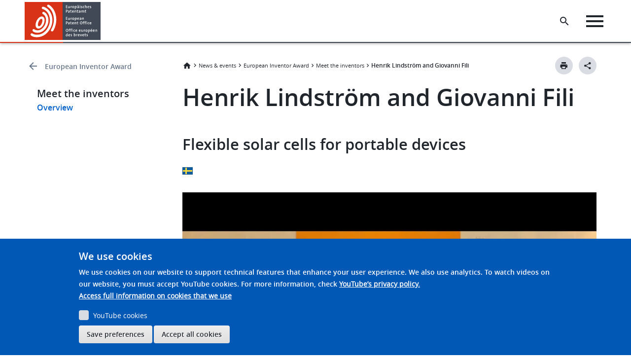

--- FILE ---
content_type: text/html; charset=UTF-8
request_url: https://www.epo.org/en/news-events/european-inventor-award/meet-the-finalists/henrik-lindstrom-and-giovanni-fili
body_size: 55479
content:

<!DOCTYPE html>
<html lang="en" dir="ltr" class="h-100">
  <head>
    <meta charset="utf-8" />
<script>var _mtm = window._mtm = window._mtm || [];_mtm.push({"mtm.startTime": (new Date().getTime()), "event": "mtm.Start"});var d = document, g = d.createElement("script"), s = d.getElementsByTagName("script")[0];g.type = "text/javascript";g.async = true;g.src="https://matomo.epo.org/js/container_SPKJjzc5.js";s.parentNode.insertBefore(g, s);</script>
<meta name="description" content="Winners of the European Inventor Award 2021 Solar is one of the fastest-growing energy sources in the world, and recent advances in photovoltaic (PV) technology have been rapid. The third generation of PV technology inlcudes dye-sensitised solar cells (DSSCs), and while these cells tend to be thinner and more flexible than previous generations, commericalisation has been hampered by production costs - particularly the cost of conductive materials." />
<link rel="canonical" href="https://www.epo.org/en/news-events/european-inventor-award/meet-the-finalists/henrik-lindstrom-and-giovanni-fili" />
<meta name="language" content="en" class="elastic" />
<meta name="summary_content" content="An efficient, affordable and versatile solar cell film developed by Swedish innovators Henrik Lindström and Giovanni Fili is being used to power everyday self-charging electronic devices such as bicycle lights. Lindström, a chemist and technical scientist, and Fili, an entrepreneur, combined their complementary skills to pioneer the production of this innovative printed material and successfully bring their invention to market." class="elastic" />
<meta name="type_nomination" content="Team" class="elastic" />
<meta name="lastname_lowercase" content="lindström, henrik" class="elastic" />
<meta name="countries" content="Sweden" class="elastic" />
<meta name="partial_breadcrumb" content="News &amp; events: /en/news-events, European Inventor Award: /en/news-events/european-inventor-award, Meet the inventors: /en/news-events/european-inventor-award/meet-the-finalists" class="elastic" />
<meta name="eia_last_name_first_name" content="Lindström, Henrik" class="elastic" />
<meta name="content_type" content="EIA Finalist" class="elastic" />
<meta name="eia_comp_uni_org" content="Company" class="elastic" />
<meta name="winner" content="Winner" class="elastic" />
<meta name="node_id" content="428938" class="elastic" />
<meta name="technical_field" content="Electrical machinery, apparatus, energy" class="elastic" />
<meta name="category" content="SMEs" class="elastic" />
<meta name="node_url" content="/news-events/european-inventor-award/meet-the-finalists/henrik-lindstrom-and-giovanni-fili" class="elastic" />
<meta name="content_sorting" content="012" class="elastic" />
<meta name="teaser_image" content="https://www.epo.org/sites/default/files/2023-04/Lindstro%CC%88m_Fili_winners_EN_1920x1080.jpg" class="elastic" />
<meta name="content_type_machine" content="eia_finalist" class="elastic" />
<meta name="title_content" content="Henrik Lindström and Giovanni Fili" class="elastic" />
<meta name="keywords_content" content="HenriK Lindström, Giovanni Fili" class="elastic" />
<meta name="tags_label" content="European Inventor Award" class="elastic" />
<meta name="eia_patent_numbers" content="&lt;div class=&quot;panel-card&quot;&gt;
&lt;div class=&quot;panel-card-header&quot;&gt;
&lt;h4&gt;Patent numbers:&lt;/h4&gt;
&lt;/div&gt;

&lt;div class=&quot;panel-card-content&quot;&gt;
&lt;p&gt;&lt;a href=&quot;https://worldwide.espacenet.com/patent/search/family/044860317/publication/EP2625703A1?q=pn%3DEP2625703B1%3F&quot; target=&quot;_blank&quot;&gt;EP2625703&lt;/a&gt;&lt;/p&gt;
&lt;/div&gt;
&lt;/div&gt;
" class="elastic" />
<meta name="body" content="&lt;h2&gt;Winners of the European Inventor Award 2021&lt;/h2&gt;

&lt;p&gt;Solar is one of the fastest-growing energy sources in the world, and recent advances in photovoltaic (PV) technology have been rapid. The third generation of PV technology inlcudes dye-sensitised&amp;nbsp;solar&amp;nbsp;cells&amp;nbsp;(DSSCs), and while these cells tend to be thinner and&amp;nbsp;more&amp;nbsp;flexible than previous generations, commericalisation has been hampered by production costs - particularly the cost of conductive materials.&lt;/p&gt;

&lt;p&gt;DSSCs usually consist of a transparent plate topped with a conductive material, indium tin oxide (ITO). Underneath lies a layer of light-sensitive dye that absorbs sunlight and releases electrons. While on a flight, Lindström and Fili were discussing the prohibitve cost of substrates like ITO when they had a breakthrough: why not remove ITO altogether? The inventors immediately mapped out their idea on a paper napkin and began to develop the solution. They shifted the conductive layer behind the absorbing dye layer so that it would not block incoming photons, and then replaced expensive ITO with a conductive layer they developed.Together, the new conductive and dye layers offer a cost-effective, energy-efficient PV film that can power a range of indoor and outdoor products, boosting the commercial viability of the technology.&lt;/p&gt;

&lt;h2&gt;Powering everyday life&lt;/h2&gt;

&lt;p&gt;The duo commercialised their patented invention, called &amp;nbsp;Powerfoyle®, through Exeger Operations AB®. The solar film is highly versatile and can be printed in different colours and manufactured in various shapes or patterns. It was first integrated into bike helmets that use self-charging lights, and several potential uses are currently being researched. These include powering smartphones, e-readers and&amp;nbsp;sensors or installation on surfaces such as&amp;nbsp; façades, rooftops and windows.&amp;nbsp;&lt;/p&gt;

&lt;p&gt;Exeger&amp;nbsp;currently employs 135 staff and is expanding its operations. It will break ground on an additional factory in 2021, and once complete, the new facility will have the capacity to produce millions of square metres of Powerfoyle per year. CEO Fili, who founded the company in 2008, has a background in business and administration, while Lindström, Exeger&#039;s&amp;nbsp;CTO since 2009,&amp;nbsp;holds a PhD&amp;nbsp;in batteries and DSSC solar cell research. By combining their strengths and expertise, the pair have pioneered a new era of affordable, flexible and efficient solar cells.&lt;/p&gt;
" class="elastic" />
<meta name="company" content="Exeger Operations AB" class="elastic" />
<meta name="publication_date_content" content="2021-04-16" class="elastic" />
<meta name="description_content" content="An efficient, affordable and versatile solar cell film developed by Swedish innovators Henrik Lindström and Giovanni Fili is being used to power everyday self-charging electronic devices such as bicycle lights. Lindström, a chemis" class="elastic" />
<meta name="countries_array" content="Sweden" class="elastic" />
<meta name="year" content="2021" class="elastic" />
<meta name="tags_id" content="53098" class="elastic" />
<meta name="subtitle" content="&lt;p&gt;Flexible solar cells for portable devices&lt;/p&gt;
" class="elastic" />
<meta name="Generator" content="Drupal 10 (https://www.drupal.org)" />
<meta name="MobileOptimized" content="width" />
<meta name="HandheldFriendly" content="true" />
<meta name="viewport" content="width=device-width, initial-scale=1.0" />
<style>div#sliding-popup, div#sliding-popup .eu-cookie-withdraw-banner, .eu-cookie-withdraw-tab {background: #0779bf} div#sliding-popup.eu-cookie-withdraw-wrapper { background: transparent; } #sliding-popup h1, #sliding-popup h2, #sliding-popup h3, #sliding-popup p, #sliding-popup label, #sliding-popup div, .eu-cookie-compliance-more-button, .eu-cookie-compliance-secondary-button, .eu-cookie-withdraw-tab { color: #ffffff;} .eu-cookie-withdraw-tab { border-color: #ffffff;}</style>
<link rel="icon" href="/themes/custom/epo_org/favicon.ico" type="image/vnd.microsoft.icon" />
<link rel="alternate" hreflang="en" href="https://www.epo.org/en/news-events/european-inventor-award/meet-the-finalists/henrik-lindstrom-and-giovanni-fili" />
<link rel="alternate" hreflang="de" href="https://www.epo.org/de/news-events/european-inventor-award/meet-the-finalists/henrik-lindstroem-und-giovanni-fili" />
<link rel="alternate" hreflang="fr" href="https://www.epo.org/fr/news-events/european-inventor-award/meet-the-finalists/henrik-lindstrom-et-giovanni-fili" />

    <title>Henrik Lindström and Giovanni Fili | epo.org</title>
    <link rel="stylesheet" media="all" href="/sites/default/files/css/css_9dwSpFVSdX2DlcOQ1C2eAkIwI_Iqzr-v4BRwi4rHxF0.css?delta=0&amp;language=en&amp;theme=epo_org&amp;include=[base64]" />
<link rel="stylesheet" media="all" href="/sites/default/files/css/css_meeJH9sdo-AkJHDCMHF284YioMZGWw2Du5xcfoXC_ig.css?delta=1&amp;language=en&amp;theme=epo_org&amp;include=[base64]" />

    <script type="application/json" data-drupal-selector="drupal-settings-json">{"path":{"baseUrl":"\/","pathPrefix":"en\/","currentPath":"node\/428938","currentPathIsAdmin":false,"isFront":false,"currentLanguage":"en"},"pluralDelimiter":"\u0003","suppressDeprecationErrors":true,"ajaxPageState":{"libraries":"[base64]","theme":"epo_org","theme_token":null},"ajaxTrustedUrl":[],"photoswipe":{"options":{"showHideAnimationType":"zoom","showAnimationDuration":333,"hideAnimationDuration":333,"zoomAnimationDuration":333,"maxWidthToAnimate":800,"easing":"cubic-bezier(.4,0,.22,1)","bgOpacity":1,"spacing":0.12,"initialZoomLevel":"fit","secondaryZoomLevel":"2.5","maxZoomLevel":"4","allowPanToNext":true,"loop":true,"wheelToZoom":false,"pinchToClose":true,"clickToCloseNonZoomable":false,"closeOnVerticalDrag":true,"trapFocus":false,"returnFocus":false,"escKey":true,"arrowKeys":true,"imageClickAction":"next","tapAction":"next","doubleTapAction":"zoom-or-close","bgClickAction":"next","closeTitle":"Close","zoomTitle":"Zoom","arrowPrevTitle":"Previous","arrowNextTitle":"Next","indexIndicatorSep":" \/ ","errorMsg":"\u003Cdiv class=\u0022pswp__error-msg\u0022\u003E\u003Ca href=\u0022%url%\u0022 target=\u0022_blank\u0022\u003EThe image\u003C\/a\u003E could not be loaded.\u003C\/div\u003E","preload":[1,1],"preloaderDelay":1,"mainClass":"","showHideOpacity":false,"maxSpreadZoom":2,"closeOnScroll":true,"mouseUsed":false,"history":true,"focus":true,"modal":true,"version":5},"path":"\/libraries\/photoswipe"},"simple_popup_blocks":{"settings":[{"langcode":"en","uid":"launch_popup","type":0,"css_selector":"1","identifier":"block-epo-org-launchpopup","layout":"4","visit_counts":"0","overlay":false,"trigger_method":0,"trigger_selector":"#custom-css-id","delay":0,"enable_escape":"1","trigger_width":null,"minimize":false,"close":"1","use_time_frequency":false,"time_frequency":"604800","show_minimized_button":false,"width":"800","cookie_expiry":"100","status":"1"}]},"youtubeCookies":{"cookieCategory":"video","action":"popup","thumbnailLabel":"Open the YouTube cookie consent pop-up","popupMessage":"\u003Cdiv class=\u0022youtube-cookies-popup-message\u0022\u003EThis video will be loaded by YouTube, which may use your data for tracking purposes. For more information, check \u003Ca target=\u0022_blank\u0022 href=\u0022https:\/\/support.google.com\/youtube\/answer\/2801895?hl=en\u0022\u003EYouTube\u2019s privacy policy\u003C\/a\u003E.\u003C\/div\u003E\n","manageButton":"\u003Cbutton class=\u0022youtube-cookies-button youtube-cookies-button--manage youtube-cookies-button--manage-eu_cookie_compliance\u0022\u003EManage YouTube cookies \u003C\/button\u003E\n","okButton":"\u003Cbutton class=\u0022youtube-cookies-button youtube-cookies-button--accept\u0022\u003EAccept only for this video\u003C\/button\u003E\n","exitButton":"\u003Cbutton class=\u0022youtube-cookies-button youtube-cookies-button--reject\u0022\u003EExit\u003C\/button\u003E\n","thumbnailMarkup":"\u003Csvg class=\u0022youtube_cookies__play-icon\u0022 height=\u0022100%\u0022 viewBox=\u00220 0 68 48\u0022 width=\u0022100%\u0022\u003E\u003Cpath class=\u0022youtube_cookies__play-icon__fill\u0022 d=\u0022M66.52,7.74c-0.78-2.93-2.49-5.41-5.42-6.19C55.79,.13,34,0,34,0S12.21,.13,6.9,1.55 C3.97,2.33,2.27,4.81,1.48,7.74C0.06,13.05,0,24,0,24s0.06,10.95,1.48,16.26c0.78,2.93,2.49,5.41,5.42,6.19 C12.21,47.87,34,48,34,48s21.79-0.13,27.1-1.55c2.93-0.78,4.64-3.26,5.42-6.19C67.94,34.95,68,24,68,24S67.94,13.05,66.52,7.74z\u0022 fill=\u0022#f00\u0022\u003E\u003C\/path\u003E\u003Cpath d=\u0022M 45,24 27,14 27,34\u0022 fill=\u0022#fff\u0022\u003E\u003C\/path\u003E\u003C\/svg\u003E\u003Cpicture class=\u0022youtube-cookies__thumbnail__picture\u0022\u003E\u003Csource srcset=\u0022https:\/\/i.ytimg.com\/vi_webp\/videoId\/sddefault.webp, https:\/\/i.ytimg.com\/vi_webp\/videoId\/maxresdefault.webp 2x\u0022 type=\u0022image\/webp\u0022\u003E\u003Csource srcset=\u0022https:\/\/i.ytimg.com\/vi\/videoId\/sddefault.jpg, https:\/\/i.ytimg.com\/vi\/videoId\/maxresdefault.jpg 2x\u0022 type=\u0022image\/jpeg\u0022\u003E\u003Cimg class=\u0022oembed-lazyload__img\u0022 src=\u0022https:\/\/i.ytimg.com\/vi\/videoId\/sddefault.jpg\u0022 width=\u0022300\u0022 height=\u0022182\u0022 alt=\u0022Video thumbnail\u0022\u003E\u003C\/picture\u003E"},"eu_cookie_compliance":{"cookie_policy_version":"1.0.0","popup_enabled":true,"popup_agreed_enabled":false,"popup_hide_agreed":false,"popup_clicking_confirmation":false,"popup_scrolling_confirmation":false,"popup_html_info":"\u003Cdiv aria-labelledby=\u0022popup-text\u0022  class=\u0022eu-cookie-compliance-banner eu-cookie-compliance-banner-info eu-cookie-compliance-banner--categories\u0022\u003E\n  \u003Cdiv class=\u0022popup-content info eu-cookie-compliance-content\u0022\u003E\n        \u003Cdiv id=\u0022popup-text\u0022 class=\u0022eu-cookie-compliance-message\u0022 role=\u0022document\u0022\u003E\n      \u003Ch2\u003EWe use cookies\u003C\/h2\u003E\u003Cp\u003EWe use cookies on our website to support technical features that enhance your user experience. We also use analytics.\u0026nbsp;\u003C\/p\u003E\u003Cp\u003ETo watch videos on our website, you must accept YouTube cookies. For more information, check\u0026nbsp;\u003Ca href=\u0022https:\/\/support.google.com\/youtube\/answer\/2801895?hl=en\u0022\u003EYouTube\u2019s privacy policy.\u003C\/a\u003E\u003C\/p\u003E\u003Cp\u003E\u0026nbsp;\u003C\/p\u003E\n              \u003Cbutton type=\u0022button\u0022 class=\u0022find-more-button eu-cookie-compliance-more-button\u0022\u003EAccess  full  information  on  cookies  that  we  use \u003C\/button\u003E\n          \u003C\/div\u003E\n\n          \u003Cdiv id=\u0022eu-cookie-compliance-categories\u0022 class=\u0022eu-cookie-compliance-categories\u0022\u003E\n                  \u003Cdiv class=\u0022eu-cookie-compliance-category\u0022\u003E\n            \u003Cdiv\u003E\n              \u003Cinput type=\u0022checkbox\u0022 name=\u0022cookie-categories\u0022 class=\u0022eu-cookie-compliance-category-checkbox\u0022 id=\u0022cookie-category-video\u0022\n                     value=\u0022video\u0022\n                                           \u003E\n              \u003Clabel for=\u0022cookie-category-video\u0022\u003EYouTube cookies\u003C\/label\u003E\n            \u003C\/div\u003E\n                      \u003C\/div\u003E\n                          \u003Cdiv class=\u0022eu-cookie-compliance-categories-buttons\u0022\u003E\n            \u003Cbutton type=\u0022button\u0022\n                    class=\u0022eu-cookie-compliance-save-preferences-button \u0022\u003ESave preferences\u003C\/button\u003E\n          \u003C\/div\u003E\n              \u003C\/div\u003E\n    \n    \u003Cdiv id=\u0022popup-buttons\u0022 class=\u0022eu-cookie-compliance-buttons eu-cookie-compliance-has-categories\u0022\u003E\n            \u003Cbutton type=\u0022button\u0022 class=\u0022agree-button eu-cookie-compliance-default-button\u0022\u003EAccept all cookies\u003C\/button\u003E\n              \u003Cbutton type=\u0022button\u0022 class=\u0022eu-cookie-withdraw-button visually-hidden\u0022\u003EWithdraw consent\u003C\/button\u003E\n          \u003C\/div\u003E\n  \u003C\/div\u003E\n\u003C\/div\u003E","use_mobile_message":false,"mobile_popup_html_info":"\u003Cdiv aria-labelledby=\u0022popup-text\u0022  class=\u0022eu-cookie-compliance-banner eu-cookie-compliance-banner-info eu-cookie-compliance-banner--categories\u0022\u003E\n  \u003Cdiv class=\u0022popup-content info eu-cookie-compliance-content\u0022\u003E\n        \u003Cdiv id=\u0022popup-text\u0022 class=\u0022eu-cookie-compliance-message\u0022 role=\u0022document\u0022\u003E\n      \n              \u003Cbutton type=\u0022button\u0022 class=\u0022find-more-button eu-cookie-compliance-more-button\u0022\u003EAccess  full  information  on  cookies  that  we  use \u003C\/button\u003E\n          \u003C\/div\u003E\n\n          \u003Cdiv id=\u0022eu-cookie-compliance-categories\u0022 class=\u0022eu-cookie-compliance-categories\u0022\u003E\n                  \u003Cdiv class=\u0022eu-cookie-compliance-category\u0022\u003E\n            \u003Cdiv\u003E\n              \u003Cinput type=\u0022checkbox\u0022 name=\u0022cookie-categories\u0022 class=\u0022eu-cookie-compliance-category-checkbox\u0022 id=\u0022cookie-category-video\u0022\n                     value=\u0022video\u0022\n                                           \u003E\n              \u003Clabel for=\u0022cookie-category-video\u0022\u003EYouTube cookies\u003C\/label\u003E\n            \u003C\/div\u003E\n                      \u003C\/div\u003E\n                          \u003Cdiv class=\u0022eu-cookie-compliance-categories-buttons\u0022\u003E\n            \u003Cbutton type=\u0022button\u0022\n                    class=\u0022eu-cookie-compliance-save-preferences-button \u0022\u003ESave preferences\u003C\/button\u003E\n          \u003C\/div\u003E\n              \u003C\/div\u003E\n    \n    \u003Cdiv id=\u0022popup-buttons\u0022 class=\u0022eu-cookie-compliance-buttons eu-cookie-compliance-has-categories\u0022\u003E\n            \u003Cbutton type=\u0022button\u0022 class=\u0022agree-button eu-cookie-compliance-default-button\u0022\u003EAccept all cookies\u003C\/button\u003E\n              \u003Cbutton type=\u0022button\u0022 class=\u0022eu-cookie-withdraw-button visually-hidden\u0022\u003EWithdraw consent\u003C\/button\u003E\n          \u003C\/div\u003E\n  \u003C\/div\u003E\n\u003C\/div\u003E","mobile_breakpoint":768,"popup_html_agreed":false,"popup_use_bare_css":false,"popup_height":"auto","popup_width":"100%","popup_delay":1000,"popup_link":"https:\/\/www.epo.org\/en\/about-us\/office\/data-protection-and-privacy#Cookiespolicy","popup_link_new_window":true,"popup_position":false,"fixed_top_position":true,"popup_language":"en","store_consent":false,"better_support_for_screen_readers":false,"cookie_name":"","reload_page":false,"domain":"","domain_all_sites":false,"popup_eu_only":false,"popup_eu_only_js":false,"cookie_lifetime":100,"cookie_session":0,"set_cookie_session_zero_on_disagree":0,"disagree_do_not_show_popup":false,"method":"categories","automatic_cookies_removal":true,"allowed_cookies":"youtube-cookies-agreed\r\nambassador_xsrf.*\r\nspb_timeblock-epo-org-websitesurveyen\r\nspb_timeblock-epo-org-websitesurveyde\r\nspb_timeblock-epo-org-websitesurveyfr","withdraw_markup":"\u003Cbutton type=\u0022button\u0022 class=\u0022eu-cookie-withdraw-tab\u0022\u003EPrivacy settings\u003C\/button\u003E\n\u003Cdiv aria-labelledby=\u0022popup-text\u0022 class=\u0022eu-cookie-withdraw-banner\u0022\u003E\n  \u003Cdiv class=\u0022popup-content info eu-cookie-compliance-content\u0022\u003E\n    \u003Cdiv id=\u0022popup-text\u0022 class=\u0022eu-cookie-compliance-message\u0022 role=\u0022document\u0022\u003E\n      \u003Ch2\u003EWe use cookies on this site to enhance your user experience\u003C\/h2\u003E\u003Cp\u003EYou have given your consent for us to set cookies.\u003C\/p\u003E\n    \u003C\/div\u003E\n    \u003Cdiv id=\u0022popup-buttons\u0022 class=\u0022eu-cookie-compliance-buttons\u0022\u003E\n      \u003Cbutton type=\u0022button\u0022 class=\u0022eu-cookie-withdraw-button \u0022\u003EWithdraw consent\u003C\/button\u003E\n    \u003C\/div\u003E\n  \u003C\/div\u003E\n\u003C\/div\u003E","withdraw_enabled":false,"reload_options":0,"reload_routes_list":"","withdraw_button_on_info_popup":false,"cookie_categories":["video"],"cookie_categories_details":{"video":{"uuid":"b3765bfc-9a05-48ac-951f-d8687eada179","langcode":"en","status":true,"dependencies":[],"id":"video","label":"YouTube cookies","description":"","checkbox_default_state":"unchecked","weight":-9}},"enable_save_preferences_button":true,"cookie_value_disagreed":"0","cookie_value_agreed_show_thank_you":"1","cookie_value_agreed":"2","containing_element":"body","settings_tab_enabled":false,"olivero_primary_button_classes":"","olivero_secondary_button_classes":"","close_button_action":"close_banner","open_by_default":true,"modules_allow_popup":true,"hide_the_banner":false,"geoip_match":true,"unverified_scripts":[]},"ckeditorAccordion":{"accordionStyle":{"collapseAll":1,"keepRowsOpen":1,"animateAccordionOpenAndClose":1,"openTabsWithHash":1,"allowHtmlInTitles":0}},"blazy":{"loadInvisible":false,"offset":100,"saveViewportOffsetDelay":50,"validateDelay":25,"container":"","loader":true,"unblazy":false,"visibleClass":false},"blazyIo":{"disconnect":false,"rootMargin":"0px","threshold":[0,0.25,0.5,0.75,1]},"slick":{"accessibility":true,"adaptiveHeight":false,"autoplay":false,"pauseOnHover":true,"pauseOnDotsHover":false,"pauseOnFocus":true,"autoplaySpeed":3000,"arrows":true,"downArrow":false,"downArrowTarget":"","downArrowOffset":0,"centerMode":false,"centerPadding":"50px","dots":false,"dotsClass":"slick-dots","draggable":true,"fade":false,"focusOnSelect":false,"infinite":true,"initialSlide":0,"lazyLoad":"ondemand","mouseWheel":false,"randomize":false,"rtl":false,"rows":1,"slidesPerRow":1,"slide":"","slidesToShow":1,"slidesToScroll":1,"speed":500,"swipe":true,"swipeToSlide":false,"edgeFriction":0.35,"touchMove":true,"touchThreshold":5,"useCSS":true,"cssEase":"ease","cssEaseBezier":"","cssEaseOverride":"","useTransform":true,"easing":"linear","variableWidth":false,"vertical":false,"verticalSwiping":false,"waitForAnimate":true},"remote_video_url_cookies":null,"currentLanguage":"en","TBMegaMenu":{"TBElementsCounter":{"column":null},"theme":"epo_org","cb200e7e-e9d2-4267-a6cf-f77cad201e11":{"arrows":"1"}},"user":{"uid":0,"permissionsHash":"9cb8e640d3c99759691e5becdc6c5d8bf9cc701a4f984c94b93382ffc3a4c939"}}</script>
<script src="/sites/default/files/js/js_DWmB2C2_HK7pUa6KxglI9AZV_9bBb4mfP-jz3-alDek.js?scope=header&amp;delta=0&amp;language=en&amp;theme=epo_org&amp;include=[base64]"></script>

  </head>
  <body class="path-node page-node-type-eia-finalist  ">
        <a href="#main-content" class="visually-hidden focusable skip-link">
      Skip to main content
    </a>
    <a href="#footer" class="visually-hidden focusable skip-link">
      Skip to footer
    </a>
    
      <div class="dialog-off-canvas-main-canvas d-flex flex-column h-100" data-off-canvas-main-canvas>
    



 <header data-elastic-exclude>
    <div data-nosnippet  class="region region-header">
  <div class="container-xl-header">
    




  <div id="block-epologo" class="block block-fixed-block-content block-fixed-block-contentepo-logo">
          
            
                                  <div>
	
		
			
            <div class="clearfix text-formatted field field--name-body field--type-text-with-summary field--label-hidden field__item"><div class="block block-system block-system-branding-block contextual-region" id="block-epo-org-branding"><div class="align-items-center d-flex navbar-brand"><a class="site-logo d-block" href="/" aria-label="Home" tabindex="0" title="EPO logo: go to homepage"><img class="img-logo" alt="Home" src="/themes/custom/epo_org/logo.svg"><img class="img-logo-mobile" alt="Home" src="/themes/custom/epo_org/logo_mobile.svg"></a></div></div></div>
      
	</div>

                </div> 







  <div id="block-homelogo" class="block block-fixed-block-content block-fixed-block-contenthome-logo">
          
            
                                  <div>
	
		
			
            <div class="clearfix text-formatted field field--name-body field--type-text-with-summary field--label-hidden field__item"><div aria-label="Home logo" aria-labelledby="block-homelogo" class="align-items-center d-flex home-logo navbar-brand" role="button" tabindex="0">
<div class="only-icon">&nbsp;</div>
</div>
</div>
      
	</div>

                </div> 


<div id="block-megamenu" class="data-nosnippet block block-tb-megamenu block-tb-megamenu-menu-blockmegamenu">
  
    
            <style type="text/css">
  .tbm.animate .tbm-item > .tbm-submenu, .tbm.animate.slide .tbm-item > .tbm-submenu > div {
    transition-delay: 0ms;  -webkit-transition-delay: 0ms;  -ms-transition-delay: 0ms;  -o-transition-delay: 0ms;  transition-duration: 1000ms;  -webkit-transition-duration: 1000ms;  -ms-transition-duration: 1000ms;  -o-transition-duration: 1000ms;
  }
</style>
<nav  class="tbm tbm-megamenu tbm-arrows animate slide" id="cb200e7e-e9d2-4267-a6cf-f77cad201e11" data-breakpoint="1200" data-duration="1000" data-delay="0" aria-label="megamenu navigation">
      <button class="tbm-button" type="button" aria-label="Toggle Menu Button">
      <span class="tbm-button-container">
        <span></span>
        <span></span>
        <span></span>
        <span></span>
      </span>
    </button>
    <div class="tbm-collapse ">
    <ul  class="tbm-nav level-0 items-7" >
        <li  class="tbm-item level-1" aria-level="1" >
      <div class="tbm-link-container">
            <a href="/en"  class="tbm-link level-1" data-elastic-exclude="">
                Homepage
          </a>
            </div>
    
</li>

          <li  class="tbm-item level-1 tbm-item--has-dropdown" aria-level="1" >
      <div class="tbm-link-container">
            <span class="tbm-link level-1 no-link tbm-toggle" tabindex="0" aria-expanded="false" data-elastic-exclude="">
                Searching for patents
          </span>
                <button class="tbm-submenu-toggle always-show"><span class="visually-hidden" data-elastic-exclude>Toggle submenu</span></button>
          </div>
    <div  class="tbm-submenu tbm-item-child">
      <div  class="tbm-row">
      <div  class="tbm-column span4">
  <div class="tbm-column-inner">
                 <div  class="tbm-block" data-elastic-exclude="">
    <div class="block-inner">
      <div id="block-block-content146e8185-3f0b-4af0-abf3-34224fdada6f" class="block block-block-content block-block-content146e8185-3f0b-4af0-abf3-34224fdada6f">
  
    
            <div>
	
		
			
            <div class="clearfix text-formatted field field--name-body field--type-text-with-summary field--label-hidden field__item"><div class="legal-text-megamenu-block"><h2>Patent knowledge</h2><p>Access our patent databases and search tools.</p><p><a class="secondary-button button-icon icon-arrow-right" href="/searching-for-patents" role="button" tabindex="0">Go to overview</a>&nbsp;</p></div></div>
      
	</div>

      </div>

    </div>
  </div>

      </div>
</div>

      <div  class="tbm-column span4">
  <div class="tbm-column-inner">
               <ul  class="tbm-subnav level-1 items-7">
        <li  class="tbm-item level-2" aria-level="2" >
      <div class="tbm-link-container">
            <a href="/en/searching-for-patents"  class="tbm-link level-2" data-elastic-exclude="">
                Overview
          </a>
            </div>
    
</li>

          <li  class="tbm-item level-2 tbm-item--has-flyout" aria-level="2" >
      <div class="tbm-link-container">
            <span class="tbm-link level-2 no-link tbm-toggle" tabindex="0" aria-expanded="false" data-elastic-exclude="">
                Technical information
          </span>
                <button class="tbm-submenu-toggle always-show"><span class="visually-hidden" data-elastic-exclude>Toggle submenu</span></button>
          </div>
    <div  class="tbm-submenu tbm-item-child">
      <div  class="tbm-row">
      <div  class="tbm-column span12">
  <div class="tbm-column-inner">
               <ul  class="tbm-subnav level-2 items-4">
        <li  class="tbm-item level-3" aria-level="3" >
      <div class="tbm-link-container">
            <a href="/en/searching-for-patents/technical"  class="tbm-link level-3" data-elastic-exclude="">
                Overview
          </a>
            </div>
    
</li>

        <li  class="tbm-item level-3" aria-level="3" >
      <div class="tbm-link-container">
            <a href="/en/searching-for-patents/technical/espacenet"  class="tbm-link level-3" data-elastic-exclude="">
                Espacenet - patent search
          </a>
            </div>
    
</li>

        <li  class="tbm-item level-3" aria-level="3" >
      <div class="tbm-link-container">
            <a href="/en/searching-for-patents/technical/publication-server"  class="tbm-link level-3" data-elastic-exclude="">
                European Publication Server
          </a>
            </div>
    
</li>

        <li  class="tbm-item level-3" aria-level="3" >
      <div class="tbm-link-container">
            <a href="/en/searching-for-patents/technical/ep-full-text"  class="tbm-link level-3" data-elastic-exclude="">
                EP full-text search
          </a>
            </div>
    
</li>

  </ul>

      </div>
</div>

  </div>

  </div>

</li>

          <li  class="tbm-item level-2 tbm-item--has-flyout" aria-level="2" >
      <div class="tbm-link-container">
            <span class="tbm-link level-2 no-link tbm-toggle" tabindex="0" aria-expanded="false" data-elastic-exclude="">
                Legal information
          </span>
                <button class="tbm-submenu-toggle always-show"><span class="visually-hidden" data-elastic-exclude>Toggle submenu</span></button>
          </div>
    <div  class="tbm-submenu tbm-item-child">
      <div  class="tbm-row">
      <div  class="tbm-column span12">
  <div class="tbm-column-inner">
               <ul  class="tbm-subnav level-2 items-5">
        <li  class="tbm-item level-3" aria-level="3" >
      <div class="tbm-link-container">
            <a href="/en/searching-for-patents/legal"  class="tbm-link level-3" data-elastic-exclude="">
                Overview
          </a>
            </div>
    
</li>

        <li  class="tbm-item level-3" aria-level="3" >
      <div class="tbm-link-container">
            <a href="/en/searching-for-patents/legal/register"  class="tbm-link level-3" data-elastic-exclude="">
                European Patent Register 
          </a>
            </div>
    
</li>

        <li  class="tbm-item level-3" aria-level="3" >
      <div class="tbm-link-container">
            <a href="/en/searching-for-patents/legal/bulletin"  class="tbm-link level-3" data-elastic-exclude="">
                European Patent Bulletin
          </a>
            </div>
    
</li>

        <li  class="tbm-item level-3" aria-level="3" >
      <div class="tbm-link-container">
            <a href="/en/searching-for-patents/legal/ecli-sitemap"  class="tbm-link level-3" data-elastic-exclude="">
                European Case Law Identifier sitemap
          </a>
            </div>
    
</li>

        <li  class="tbm-item level-3" aria-level="3" >
      <div class="tbm-link-container">
            <a href="/en/searching-for-patents/legal/observations"  class="tbm-link level-3" data-elastic-exclude="">
                Third-party observations
          </a>
            </div>
    
</li>

  </ul>

      </div>
</div>

  </div>

  </div>

</li>

          <li  class="tbm-item level-2 tbm-item--has-flyout" aria-level="2" >
      <div class="tbm-link-container">
            <span class="tbm-link level-2 no-link tbm-toggle" tabindex="0" aria-expanded="false" data-elastic-exclude="">
                Business information
          </span>
                <button class="tbm-submenu-toggle always-show"><span class="visually-hidden" data-elastic-exclude>Toggle submenu</span></button>
          </div>
    <div  class="tbm-submenu tbm-item-child">
      <div  class="tbm-row">
      <div  class="tbm-column span12">
  <div class="tbm-column-inner">
               <ul  class="tbm-subnav level-2 items-4">
        <li  class="tbm-item level-3" aria-level="3" >
      <div class="tbm-link-container">
            <a href="/en/searching-for-patents/business"  class="tbm-link level-3" data-elastic-exclude="">
                Overview
          </a>
            </div>
    
</li>

        <li  class="tbm-item level-3" aria-level="3" >
      <div class="tbm-link-container">
            <a href="/en/searching-for-patents/business/patstat"  class="tbm-link level-3" data-elastic-exclude="">
                PATSTAT
          </a>
            </div>
    
</li>

        <li  class="tbm-item level-3" aria-level="3" >
      <div class="tbm-link-container">
            <a href="/en/searching-for-patents/business/ipscore"  class="tbm-link level-3" data-elastic-exclude="">
                IPscore
          </a>
            </div>
    
</li>

        <li  class="tbm-item level-3" aria-level="3" >
      <div class="tbm-link-container">
            <a href="/en/searching-for-patents/business/technology-insight-reports"  class="tbm-link level-3" data-elastic-exclude="">
                Technology insight reports
          </a>
            </div>
    
</li>

  </ul>

      </div>
</div>

  </div>

  </div>

</li>

          <li  class="tbm-item level-2 tbm-item--has-flyout" aria-level="2" >
      <div class="tbm-link-container">
            <span class="tbm-link level-2 no-link tbm-toggle" tabindex="0" aria-expanded="false" data-elastic-exclude="">
                Data
          </span>
                <button class="tbm-submenu-toggle always-show"><span class="visually-hidden" data-elastic-exclude>Toggle submenu</span></button>
          </div>
    <div  class="tbm-submenu tbm-item-child">
      <div  class="tbm-row">
      <div  class="tbm-column span12">
  <div class="tbm-column-inner">
               <ul  class="tbm-subnav level-2 items-6">
        <li  class="tbm-item level-3" aria-level="3" >
      <div class="tbm-link-container">
            <a href="/en/searching-for-patents/data"  class="tbm-link level-3" data-elastic-exclude="">
                Overview
          </a>
            </div>
    
</li>

        <li  class="tbm-item level-3" aria-level="3" >
      <div class="tbm-link-container">
            <a href="/en/searching-for-patents/data/technology-intelligence-platform"  class="tbm-link level-3" data-elastic-exclude="">
                Technology Intelligence Platform
          </a>
            </div>
    
</li>

        <li  class="tbm-item level-3" aria-level="3" >
      <div class="tbm-link-container">
            <a href="/en/searching-for-patents/data/linked-open-data"  class="tbm-link level-3" data-elastic-exclude="">
                Linked open EP data
          </a>
            </div>
    
</li>

        <li  class="tbm-item level-3" aria-level="3" >
      <div class="tbm-link-container">
            <a href="/en/searching-for-patents/data/bulk-data-sets"  class="tbm-link level-3" data-elastic-exclude="">
                Bulk data sets
          </a>
            </div>
    
</li>

        <li  class="tbm-item level-3" aria-level="3" >
      <div class="tbm-link-container">
            <a href="/en/searching-for-patents/data/web-services"  class="tbm-link level-3" data-elastic-exclude="">
                Web services
          </a>
            </div>
    
</li>

        <li  class="tbm-item level-3" aria-level="3" >
      <div class="tbm-link-container">
            <a href="/en/searching-for-patents/data/coverage"  class="tbm-link level-3" data-elastic-exclude="">
                Coverage, codes and statistics
          </a>
            </div>
    
</li>

  </ul>

      </div>
</div>

  </div>

  </div>

</li>

          <li  class="tbm-item level-2 tbm-item--has-flyout" aria-level="2" >
      <div class="tbm-link-container">
            <span class="tbm-link level-2 no-link tbm-toggle" tabindex="0" aria-expanded="false" data-elastic-exclude="">
                Technology platforms
          </span>
                <button class="tbm-submenu-toggle always-show"><span class="visually-hidden" data-elastic-exclude>Toggle submenu</span></button>
          </div>
    <div  class="tbm-submenu tbm-item-child">
      <div  class="tbm-row">
      <div  class="tbm-column span12">
  <div class="tbm-column-inner">
               <ul  class="tbm-subnav level-2 items-9">
        <li  class="tbm-item level-3" aria-level="3" >
      <div class="tbm-link-container">
            <a href="/en/searching-for-patents/technology-platforms"  class="tbm-link level-3" data-elastic-exclude="">
                Overview
          </a>
            </div>
    
</li>

        <li  class="tbm-item level-3" aria-level="3" >
      <div class="tbm-link-container">
            <a href="/en/searching-for-patents/technology-platforms/digital-agriculture"  class="tbm-link level-3" data-elastic-exclude="">
                Digital agriculture
          </a>
            </div>
    
</li>

        <li  class="tbm-item level-3" aria-level="3" >
      <div class="tbm-link-container">
            <a href="/en/searching-for-patents/technology-platforms/plastics"  class="tbm-link level-3" data-elastic-exclude="">
                Plastics in transition
          </a>
            </div>
    
</li>

        <li  class="tbm-item level-3" aria-level="3" >
      <div class="tbm-link-container">
            <a href="/en/searching-for-patents/technology-platforms/water-technologies"  class="tbm-link level-3" data-elastic-exclude="">
                Water innovation
          </a>
            </div>
    
</li>

        <li  class="tbm-item level-3" aria-level="3" >
      <div class="tbm-link-container">
            <a href="/en/searching-for-patents/technology-platforms/space-innovation"  class="tbm-link level-3" data-elastic-exclude="">
                Space innovation
          </a>
            </div>
    
</li>

        <li  class="tbm-item level-3" aria-level="3" >
      <div class="tbm-link-container">
            <a href="/en/searching-for-patents/technology-platforms/technologies-combatting-cancer"  class="tbm-link level-3" data-elastic-exclude="">
                Technologies combatting cancer
          </a>
            </div>
    
</li>

        <li  class="tbm-item level-3" aria-level="3" >
      <div class="tbm-link-container">
            <a href="/en/searching-for-patents/technology-platforms/firefighting"  class="tbm-link level-3" data-elastic-exclude="">
                Firefighting technologies
          </a>
            </div>
    
</li>

        <li  class="tbm-item level-3" aria-level="3" >
      <div class="tbm-link-container">
            <a href="/en/searching-for-patents/technology-platforms/clean-energy"  class="tbm-link level-3" data-elastic-exclude="">
                Clean energy technologies
          </a>
            </div>
    
</li>

        <li  class="tbm-item level-3" aria-level="3" >
      <div class="tbm-link-container">
            <a href="/en/searching-for-patents/technology-platforms/fighting-coronavirus"  class="tbm-link level-3" data-elastic-exclude="">
                Fighting coronavirus
          </a>
            </div>
    
</li>

  </ul>

      </div>
</div>

  </div>

  </div>

</li>

          <li  class="tbm-item level-2 tbm-item--has-flyout" aria-level="2" >
      <div class="tbm-link-container">
            <span class="tbm-link level-2 no-link tbm-toggle" tabindex="0" aria-expanded="false" data-elastic-exclude="">
                Helpful resources
          </span>
                <button class="tbm-submenu-toggle always-show"><span class="visually-hidden" data-elastic-exclude>Toggle submenu</span></button>
          </div>
    <div  class="tbm-submenu tbm-item-child">
      <div  class="tbm-row">
      <div  class="tbm-column span12">
  <div class="tbm-column-inner">
               <ul  class="tbm-subnav level-2 items-8">
        <li  class="tbm-item level-3" aria-level="3" >
      <div class="tbm-link-container">
            <a href="/en/searching-for-patents/helpful-resources"  class="tbm-link level-3" data-elastic-exclude="">
                Overview
          </a>
            </div>
    
</li>

        <li  class="tbm-item level-3" aria-level="3" >
      <div class="tbm-link-container">
            <a href="/en/searching-for-patents/helpful-resources/first-time-here"  class="tbm-link level-3" data-elastic-exclude="">
                First time here?
          </a>
            </div>
    
</li>

        <li  class="tbm-item level-3" aria-level="3" >
      <div class="tbm-link-container">
            <a href="/en/searching-for-patents/helpful-resources/asian"  class="tbm-link level-3" data-elastic-exclude="">
                Asian patent information
          </a>
            </div>
    
</li>

        <li  class="tbm-item level-3" aria-level="3" >
      <div class="tbm-link-container">
            <a href="/en/searching-for-patents/helpful-resources/patlib"  class="tbm-link level-3" data-elastic-exclude="">
                Patent information centres
          </a>
            </div>
    
</li>

        <li  class="tbm-item level-3" aria-level="3" >
      <div class="tbm-link-container">
            <a href="/en/searching-for-patents/helpful-resources/patent-translate"  class="tbm-link level-3" data-elastic-exclude="">
                Patent Translate
          </a>
            </div>
    
</li>

        <li  class="tbm-item level-3" aria-level="3" >
      <div class="tbm-link-container">
            <a href="/en/searching-for-patents/helpful-resources/patent-knowledge-news"  class="tbm-link level-3" data-elastic-exclude="">
                Patent Knowledge News
          </a>
            </div>
    
</li>

        <li  class="tbm-item level-3" aria-level="3" >
      <div class="tbm-link-container">
            <a href="/en/searching-for-patents/helpful-resources/business-and-statistics"  class="tbm-link level-3" data-elastic-exclude="">
                Business and statistics
          </a>
            </div>
    
</li>

        <li  class="tbm-item level-3" aria-level="3" >
      <div class="tbm-link-container">
            <a href="/en/searching-for-patents/helpful-resources/unitary-patent-information"  class="tbm-link level-3" data-elastic-exclude="">
                Unitary Patent information in patent knowledge
          </a>
            </div>
    
</li>

  </ul>

      </div>
</div>

  </div>

  </div>

</li>

  </ul>

      </div>
</div>

      <div  class="tbm-column span4">
  <div class="tbm-column-inner">
                 <div  class="tbm-block" data-elastic-exclude="">
    <div class="block-inner">
      <div id="block-block-contentcef6030f-7dc0-42e9-9822-d4dd5705ae45" class="block block-block-content block-block-contentcef6030f-7dc0-42e9-9822-d4dd5705ae45">
  
    
            <div>
	
		
			
            <div class="clearfix text-formatted field field--name-body field--type-text-with-summary field--label-hidden field__item"><article class="media media--type-image media--view-mode-ratio-3">
  
      
  <div class="field field--name-field-media-image field--type-image field--label-visually_hidden">
    <div class="field__label visually-hidden">Image</div>
              <div class="field__item">  <img loading="lazy" src="/sites/default/files/styles/ratio_3_1/public/2025-09/EPO%20TIR%20study-Agriculture-web-720%20x%20237.jpg?h=a9a8f9fc&amp;itok=rh2DVt4s" width="711" height="237" alt="EPO TIR study-Agriculture-web-720 x 237" class="image-style-ratio-3-1">


</div>
          </div>

  </article>
<p><a href="/en/news-events/news/digital-agriculture-technologies-grow-three-times-faster-average-global-food">Technology insight report on digital agriculture</a></p></div>
      
	</div>

      </div>

    </div>
  </div>

      </div>
</div>

  </div>

  </div>

</li>

          <li  class="tbm-item level-1 tbm-item--has-dropdown" aria-level="1" >
      <div class="tbm-link-container">
            <span class="tbm-link level-1 no-link tbm-toggle" tabindex="0" aria-expanded="false" data-elastic-exclude="">
                Applying for a patent
          </span>
                <button class="tbm-submenu-toggle always-show"><span class="visually-hidden" data-elastic-exclude>Toggle submenu</span></button>
          </div>
    <div  class="tbm-submenu tbm-item-child">
      <div  class="tbm-row">
      <div  class="tbm-column span4">
  <div class="tbm-column-inner">
                 <div  class="tbm-block" data-elastic-exclude="">
    <div class="block-inner">
      <div id="block-block-content0c4455aa-ad46-4489-8a1d-d4b1c55cdc22" class="block block-block-content block-block-content0c4455aa-ad46-4489-8a1d-d4b1c55cdc22">
  
    
            <div>
	
		
			
            <div class="clearfix text-formatted field field--name-body field--type-text-with-summary field--label-hidden field__item"><div class="legal-text-megamenu-block"><h2>Applying for a patent</h2><p>Practical information on filing and grant procedures.</p><p><a class="secondary-button button-icon icon-arrow-right" href="/applying" role="button" tabindex="0">Go to overview</a>&nbsp;</p></div></div>
      
	</div>

      </div>

    </div>
  </div>

      </div>
</div>

      <div  class="tbm-column span4">
  <div class="tbm-column-inner">
               <ul  class="tbm-subnav level-1 items-8">
        <li  class="tbm-item level-2" aria-level="2" >
      <div class="tbm-link-container">
            <a href="/en/applying"  class="tbm-link level-2" data-elastic-exclude="">
                Overview
          </a>
            </div>
    
</li>

          <li  class="tbm-item level-2 tbm-item--has-flyout" aria-level="2" >
      <div class="tbm-link-container">
            <span class="tbm-link level-2 no-link tbm-toggle" tabindex="0" aria-expanded="false" data-elastic-exclude="">
                European route
          </span>
                <button class="tbm-submenu-toggle always-show"><span class="visually-hidden" data-elastic-exclude>Toggle submenu</span></button>
          </div>
    <div  class="tbm-submenu tbm-item-child">
      <div  class="tbm-row">
      <div  class="tbm-column span12">
  <div class="tbm-column-inner">
               <ul  class="tbm-subnav level-2 items-8">
        <li  class="tbm-item level-3" aria-level="3" >
      <div class="tbm-link-container">
            <a href="/en/applying/european"  class="tbm-link level-3" data-elastic-exclude="">
                Overview
          </a>
            </div>
    
</li>

        <li  class="tbm-item level-3" aria-level="3" >
      <div class="tbm-link-container">
            <a href="/en/legal/guide-epc"  class="tbm-link level-3" data-elastic-exclude="">
                European Patent Guide
          </a>
            </div>
    
</li>

        <li  class="tbm-item level-3" aria-level="3" >
      <div class="tbm-link-container">
            <a href="/en/applying/european/oppositions"  class="tbm-link level-3" data-elastic-exclude="">
                Oppositions
          </a>
            </div>
    
</li>

        <li  class="tbm-item level-3" aria-level="3" >
      <div class="tbm-link-container">
            <a href="/en/applying/european/oral-proceedings"  class="tbm-link level-3" data-elastic-exclude="">
                Oral proceedings
          </a>
            </div>
    
</li>

        <li  class="tbm-item level-3" aria-level="3" >
      <div class="tbm-link-container">
            <a href="/en/applying/european/appeals"  class="tbm-link level-3" data-elastic-exclude="">
                Appeals
          </a>
            </div>
    
</li>

        <li  class="tbm-item level-3" aria-level="3" >
      <div class="tbm-link-container">
            <a href="/en/applying/european/unitary"  class="tbm-link level-3" data-elastic-exclude="">
                Unitary Patent &amp; Unified Patent Court
          </a>
            </div>
    
</li>

        <li  class="tbm-item level-3" aria-level="3" >
      <div class="tbm-link-container">
            <a href="/en/applying/european/validation"  class="tbm-link level-3" data-elastic-exclude="">
                National validation
          </a>
            </div>
    
</li>

        <li  class="tbm-item level-3" aria-level="3" >
      <div class="tbm-link-container">
            <a href="/en/applying/international/request-extension-validation"  class="tbm-link level-3" data-elastic-exclude="">
                Request for extension/validation
          </a>
            </div>
    
</li>

  </ul>

      </div>
</div>

  </div>

  </div>

</li>

          <li  class="tbm-item level-2 tbm-item--has-flyout" aria-level="2" >
      <div class="tbm-link-container">
            <span class="tbm-link level-2 no-link tbm-toggle" tabindex="0" aria-expanded="false" data-elastic-exclude="">
                International route (PCT)
          </span>
                <button class="tbm-submenu-toggle always-show"><span class="visually-hidden" data-elastic-exclude>Toggle submenu</span></button>
          </div>
    <div  class="tbm-submenu tbm-item-child">
      <div  class="tbm-row">
      <div  class="tbm-column span12">
  <div class="tbm-column-inner">
               <ul  class="tbm-subnav level-2 items-9">
        <li  class="tbm-item level-3" aria-level="3" >
      <div class="tbm-link-container">
            <a href="/en/applying/international"  class="tbm-link level-3" data-elastic-exclude="">
                Overview
          </a>
            </div>
    
</li>

        <li  class="tbm-item level-3" aria-level="3" >
      <div class="tbm-link-container">
            <a href="/en/legal/guide-europct"  class="tbm-link level-3" data-elastic-exclude="">
                Euro-PCT Guide – PCT procedure at the EPO
          </a>
            </div>
    
</li>

        <li  class="tbm-item level-3" aria-level="3" >
      <div class="tbm-link-container">
            <a href="/en/applying/international/decisions"  class="tbm-link level-3" data-elastic-exclude="">
                EPO decisions and notices
          </a>
            </div>
    
</li>

        <li  class="tbm-item level-3" aria-level="3" >
      <div class="tbm-link-container">
            <a href="/en/applying/international/provisions"  class="tbm-link level-3" data-elastic-exclude="">
                PCT provisions and resources
          </a>
            </div>
    
</li>

        <li  class="tbm-item level-3" aria-level="3" >
      <div class="tbm-link-container">
            <a href="/en/applying/international/request-extension-validation"  class="tbm-link level-3" data-elastic-exclude="">
                Extension/validation request
          </a>
            </div>
    
</li>

        <li  class="tbm-item level-3" aria-level="3" >
      <div class="tbm-link-container">
            <a href="/en/applying/international/reinforced-partnership-faq"  class="tbm-link level-3" data-elastic-exclude="">
                Reinforced partnership programme
          </a>
            </div>
    
</li>

        <li  class="tbm-item level-3" aria-level="3" >
      <div class="tbm-link-container">
            <a href="/en/applying/international/accelerating-application"  class="tbm-link level-3" data-elastic-exclude="">
                Accelerating your PCT application
          </a>
            </div>
    
</li>

        <li  class="tbm-item level-3" aria-level="3" >
      <div class="tbm-link-container">
            <a href="/en/applying/international/patent-prosecution-highway"  class="tbm-link level-3" data-elastic-exclude="">
                Patent Prosecution Highway (PPH)
          </a>
            </div>
    
</li>

        <li  class="tbm-item level-3" aria-level="3" >
      <div class="tbm-link-container">
            <a href="/en/applying/international/training-events"  class="tbm-link level-3" data-elastic-exclude="">
                Training and events
          </a>
            </div>
    
</li>

  </ul>

      </div>
</div>

  </div>

  </div>

</li>

        <li  class="tbm-item level-2" aria-level="2" >
      <div class="tbm-link-container">
            <a href="/en/applying/national"  class="tbm-link level-2" data-elastic-exclude="">
                National route
          </a>
            </div>
    
</li>

        <li  class="tbm-item level-2" aria-level="2" >
      <div class="tbm-link-container">
            <a href="/en/applying/representatives"  class="tbm-link level-2" data-elastic-exclude="">
                Find a professional representative
          </a>
            </div>
    
</li>

          <li  class="tbm-item level-2 tbm-item--has-flyout" aria-level="2" >
      <div class="tbm-link-container">
            <span class="tbm-link level-2 no-link tbm-toggle" tabindex="0" aria-expanded="false" data-elastic-exclude="">
                MyEPO services
          </span>
                <button class="tbm-submenu-toggle always-show"><span class="visually-hidden" data-elastic-exclude>Toggle submenu</span></button>
          </div>
    <div  class="tbm-submenu tbm-item-child">
      <div  class="tbm-row">
      <div  class="tbm-column span12">
  <div class="tbm-column-inner">
               <ul  class="tbm-subnav level-2 items-6">
        <li  class="tbm-item level-3" aria-level="3" >
      <div class="tbm-link-container">
            <a href="/en/applying/myepo-services"  class="tbm-link level-3" data-elastic-exclude="">
                Overview
          </a>
            </div>
    
</li>

        <li  class="tbm-item level-3" aria-level="3" >
      <div class="tbm-link-container">
            <a href="/en/applying/myepo-services/understand"  class="tbm-link level-3" data-elastic-exclude="">
                Understand our services
          </a>
            </div>
    
</li>

        <li  class="tbm-item level-3" aria-level="3" >
      <div class="tbm-link-container">
            <a href="/en/applying/myepo-services/get-access"  class="tbm-link level-3" data-elastic-exclude="">
                Get access
          </a>
            </div>
    
</li>

        <li  class="tbm-item level-3" aria-level="3" >
      <div class="tbm-link-container">
            <a href="/en/applying/myepo-services/file-with-us"  class="tbm-link level-3" data-elastic-exclude="">
                File with us
          </a>
            </div>
    
</li>

        <li  class="tbm-item level-3" aria-level="3" >
      <div class="tbm-link-container">
            <a href="/en/applying/myepo-services/interact"  class="tbm-link level-3" data-elastic-exclude="">
                Interact with us on your files
          </a>
            </div>
    
</li>

        <li  class="tbm-item level-3" aria-level="3" >
      <div class="tbm-link-container">
            <a href="/en/applying/myepo-services/online-filing-outages"  class="tbm-link level-3" data-elastic-exclude="">
                Online Filing &amp; fee payment outages
          </a>
            </div>
    
</li>

  </ul>

      </div>
</div>

  </div>

  </div>

</li>

          <li  class="tbm-item level-2 tbm-item--has-flyout" aria-level="2" >
      <div class="tbm-link-container">
            <span class="tbm-link level-2 no-link tbm-toggle" tabindex="0" aria-expanded="false" data-elastic-exclude="">
                Forms
          </span>
                <button class="tbm-submenu-toggle always-show"><span class="visually-hidden" data-elastic-exclude>Toggle submenu</span></button>
          </div>
    <div  class="tbm-submenu tbm-item-child">
      <div  class="tbm-row">
      <div  class="tbm-column span12">
  <div class="tbm-column-inner">
               <ul  class="tbm-subnav level-2 items-2">
        <li  class="tbm-item level-3" aria-level="3" >
      <div class="tbm-link-container">
            <a href="/en/applying/forms"  class="tbm-link level-3" data-elastic-exclude="">
                Overview
          </a>
            </div>
    
</li>

        <li  class="tbm-item level-3" aria-level="3" >
      <div class="tbm-link-container">
            <a href="/en/applying/forms/examination"  class="tbm-link level-3" data-elastic-exclude="">
                Request for examination
          </a>
            </div>
    
</li>

  </ul>

      </div>
</div>

  </div>

  </div>

</li>

          <li  class="tbm-item level-2 tbm-item--has-flyout" aria-level="2" >
      <div class="tbm-link-container">
            <span class="tbm-link level-2 no-link tbm-toggle" tabindex="0" aria-expanded="false" data-elastic-exclude="">
                Fees
          </span>
                <button class="tbm-submenu-toggle always-show"><span class="visually-hidden" data-elastic-exclude>Toggle submenu</span></button>
          </div>
    <div  class="tbm-submenu tbm-item-child">
      <div  class="tbm-row">
      <div  class="tbm-column span12">
  <div class="tbm-column-inner">
               <ul  class="tbm-subnav level-2 items-9">
        <li  class="tbm-item level-3" aria-level="3" >
      <div class="tbm-link-container">
            <a href="/en/applying/fees"  class="tbm-link level-3" data-elastic-exclude="">
                Overview
          </a>
            </div>
    
</li>

        <li  class="tbm-item level-3" aria-level="3" >
      <div class="tbm-link-container">
            <a href="/en/applying/fees/fees"  class="tbm-link level-3" data-elastic-exclude="">
                European fees (EPC)
          </a>
            </div>
    
</li>

        <li  class="tbm-item level-3" aria-level="3" >
      <div class="tbm-link-container">
            <a href="/en/applying/fees/international-fees"  class="tbm-link level-3" data-elastic-exclude="">
                International fees (PCT)
          </a>
            </div>
    
</li>

        <li  class="tbm-item level-3" aria-level="3" >
      <div class="tbm-link-container">
            <a href="/en/applying/fees/unitary-patent-fees"  class="tbm-link level-3" data-elastic-exclude="">
                Unitary Patent fees (UP)
          </a>
            </div>
    
</li>

        <li  class="tbm-item level-3" aria-level="3" >
      <div class="tbm-link-container">
            <a href="/en/applying/fees/payment"  class="tbm-link level-3" data-elastic-exclude="">
                Fee payment and refunds
          </a>
            </div>
    
</li>

        <li  class="tbm-item level-3" aria-level="3" >
      <div class="tbm-link-container">
            <a href="/en/applying/fees/warning"  class="tbm-link level-3" data-elastic-exclude="">
                Warning
          </a>
            </div>
    
</li>

        <li  class="tbm-item level-3" aria-level="3" >
      <div class="tbm-link-container">
            <a href="/en/applying/fees/fee-assistant"  class="tbm-link level-3" data-elastic-exclude="">
                Fee Assistant
          </a>
            </div>
    
</li>

        <li  class="tbm-item level-3" aria-level="3" >
      <div class="tbm-link-container">
            <a href="/en/applying/fees/fee-reductions-and-compensation"  class="tbm-link level-3" data-elastic-exclude="">
                Fee reductions and compensation
          </a>
            </div>
    
</li>

  </ul>

      </div>
</div>

  </div>

  </div>

</li>

  </ul>

      </div>
</div>

      <div  class="tbm-column span4">
  <div class="tbm-column-inner">
                 <div  class="tbm-block" data-elastic-exclude="">
    <div class="block-inner">
      <div id="block-block-content05f64cc2-dbe1-46ba-a1c3-185627531b84" class="block block-block-content block-block-content05f64cc2-dbe1-46ba-a1c3-185627531b84">
  
    
            <div>
	
		
			
            <div class="clearfix text-formatted field field--name-body field--type-text-with-summary field--label-hidden field__item"><p><span><img alt="UP" data-entity-type="file" data-entity-uuid="e15e2ad0-dc73-44c8-b4ff-362da4929a4a" data-image-style="ratio_4_3" src="/sites/default/files/inline-images/UP%20PCMM%201200x400.jpg" width="1200" height="400" loading="lazy" class="image-style-ratio-4-3"></span></p><p><a href="/en/applying/european/unitary">Find out how the Unitary Patent can enhance your IP strategy</a></p></div>
      
	</div>

      </div>

    </div>
  </div>

      </div>
</div>

  </div>

  </div>

</li>

          <li  class="tbm-item level-1 tbm-item--has-dropdown" aria-level="1" >
      <div class="tbm-link-container">
            <span class="tbm-link level-1 no-link tbm-toggle" tabindex="0" aria-expanded="false" data-elastic-exclude="">
                Law &amp; practice
          </span>
                <button class="tbm-submenu-toggle always-show"><span class="visually-hidden" data-elastic-exclude>Toggle submenu</span></button>
          </div>
    <div  class="tbm-submenu tbm-item-child">
      <div  class="tbm-row">
      <div  class="tbm-column span4">
  <div class="tbm-column-inner">
                 <div  class="tbm-block" data-elastic-exclude="">
    <div class="block-inner">
      <div id="block-block-contentaa061933-389e-408f-9665-5234a745c15d" class="block block-block-content block-block-contentaa061933-389e-408f-9665-5234a745c15d">
  
    
            <div>
	
		
			
            <div class="clearfix text-formatted field field--name-body field--type-text-with-summary field--label-hidden field__item"><div class="legal-text-megamenu-block"><h2>Law &amp; practice</h2><p>European patent law, the Official Journal and other legal texts.</p><p><a class="secondary-button button-icon icon-arrow-right" href="/law-practice" role="button" tabindex="0">Go to overview</a>&nbsp;</p></div></div>
      
	</div>

      </div>

    </div>
  </div>

      </div>
</div>

      <div  class="tbm-column span4">
  <div class="tbm-column-inner">
               <ul  class="tbm-subnav level-1 items-7">
        <li  class="tbm-item level-2" aria-level="2" >
      <div class="tbm-link-container">
            <a href="/en/law-practice"  class="tbm-link level-2" data-elastic-exclude="">
                Overview
          </a>
            </div>
    
</li>

          <li  class="tbm-item level-2 tbm-item--has-flyout" aria-level="2" >
      <div class="tbm-link-container">
            <span class="tbm-link level-2 no-link tbm-toggle" tabindex="0" aria-expanded="false" data-elastic-exclude="">
                Legal texts
          </span>
                <button class="tbm-submenu-toggle always-show"><span class="visually-hidden" data-elastic-exclude>Toggle submenu</span></button>
          </div>
    <div  class="tbm-submenu tbm-item-child">
      <div  class="tbm-row">
      <div  class="tbm-column span12">
  <div class="tbm-column-inner">
               <ul  class="tbm-subnav level-2 items-9">
        <li  class="tbm-item level-3" aria-level="3" >
      <div class="tbm-link-container">
            <a href="/en/legal"  class="tbm-link level-3" data-elastic-exclude="">
                Overview
          </a>
            </div>
    
</li>

        <li  class="tbm-item level-3" aria-level="3" >
      <div class="tbm-link-container">
            <a href="/en/legal/epc"  class="tbm-link level-3" data-elastic-exclude="">
                European Patent Convention
          </a>
            </div>
    
</li>

        <li  class="tbm-item level-3" aria-level="3" >
      <div class="tbm-link-container">
            <a href="/en/legal/official-journal"  class="tbm-link level-3" data-elastic-exclude="">
                Official Journal
          </a>
            </div>
    
</li>

        <li  class="tbm-item level-3" aria-level="3" >
      <div class="tbm-link-container">
            <a href="/en/legal/guidelines"  class="tbm-link level-3" data-elastic-exclude="">
                Guidelines
          </a>
            </div>
    
</li>

        <li  class="tbm-item level-3" aria-level="3" >
      <div class="tbm-link-container">
            <a href="/en/legal/extension-validation-system"  class="tbm-link level-3" data-elastic-exclude="">
                Extension / validation system
          </a>
            </div>
    
</li>

        <li  class="tbm-item level-3" aria-level="3" >
      <div class="tbm-link-container">
            <a href="/en/legal/london-agreement"  class="tbm-link level-3" data-elastic-exclude="">
                London Agreement
          </a>
            </div>
    
</li>

        <li  class="tbm-item level-3" aria-level="3" >
      <div class="tbm-link-container">
            <a href="/en/legal/national-law"  class="tbm-link level-3" data-elastic-exclude="">
                National law relating to the EPC
          </a>
            </div>
    
</li>

        <li  class="tbm-item level-3" aria-level="3" >
      <div class="tbm-link-container">
            <a href="/en/legal/up-upc"  class="tbm-link level-3" data-elastic-exclude="">
                Unitary patent system
          </a>
            </div>
    
</li>

        <li  class="tbm-item level-3" aria-level="3" >
      <div class="tbm-link-container">
            <a href="/en/legal/national-measures-up"  class="tbm-link level-3" data-elastic-exclude="">
                National measures relating to the Unitary Patent
          </a>
            </div>
    
</li>

  </ul>

      </div>
</div>

  </div>

  </div>

</li>

          <li  class="tbm-item level-2 tbm-item--has-flyout" aria-level="2" >
      <div class="tbm-link-container">
            <span class="tbm-link level-2 no-link tbm-toggle" tabindex="0" aria-expanded="false" data-elastic-exclude="">
                Court practices
          </span>
                <button class="tbm-submenu-toggle always-show"><span class="visually-hidden" data-elastic-exclude>Toggle submenu</span></button>
          </div>
    <div  class="tbm-submenu tbm-item-child">
      <div  class="tbm-row">
      <div  class="tbm-column span12">
  <div class="tbm-column-inner">
               <ul  class="tbm-subnav level-2 items-2">
        <li  class="tbm-item level-3" aria-level="3" >
      <div class="tbm-link-container">
            <a href="/en/law-practice/court-practices"  class="tbm-link level-3" data-elastic-exclude="">
                Overview
          </a>
            </div>
    
</li>

        <li  class="tbm-item level-3" aria-level="3" >
      <div class="tbm-link-container">
            <a href="/en/law-practice/court-practices/european-patent-judges-symposium"  class="tbm-link level-3" data-elastic-exclude="">
                European Patent Judges&#039; Symposium
          </a>
            </div>
    
</li>

  </ul>

      </div>
</div>

  </div>

  </div>

</li>

          <li  class="tbm-item level-2 tbm-item--has-flyout" aria-level="2" >
      <div class="tbm-link-container">
            <span class="tbm-link level-2 no-link tbm-toggle" tabindex="0" aria-expanded="false" data-elastic-exclude="">
                User consultations
          </span>
                <button class="tbm-submenu-toggle always-show"><span class="visually-hidden" data-elastic-exclude>Toggle submenu</span></button>
          </div>
    <div  class="tbm-submenu tbm-item-child">
      <div  class="tbm-row">
      <div  class="tbm-column span12">
  <div class="tbm-column-inner">
               <ul  class="tbm-subnav level-2 items-3">
        <li  class="tbm-item level-3" aria-level="3" >
      <div class="tbm-link-container">
            <a href="/en/law-practice/consultation"  class="tbm-link level-3" data-elastic-exclude="">
                Overview
          </a>
            </div>
    
</li>

        <li  class="tbm-item level-3" aria-level="3" >
      <div class="tbm-link-container">
            <a href="/en/law-practice/consultation/ongoing"  class="tbm-link level-3" data-elastic-exclude="">
                Ongoing consultations
          </a>
            </div>
    
</li>

        <li  class="tbm-item level-3" aria-level="3" >
      <div class="tbm-link-container">
            <a href="/en/law-practice/consultation/completed-consultations"  class="tbm-link level-3" data-elastic-exclude="">
                Completed consultations
          </a>
            </div>
    
</li>

  </ul>

      </div>
</div>

  </div>

  </div>

</li>

          <li  class="tbm-item level-2 tbm-item--has-flyout" aria-level="2" >
      <div class="tbm-link-container">
            <span class="tbm-link level-2 no-link tbm-toggle" tabindex="0" aria-expanded="false" data-elastic-exclude="">
                Substantive patent law harmonisation
          </span>
                <button class="tbm-submenu-toggle always-show"><span class="visually-hidden" data-elastic-exclude>Toggle submenu</span></button>
          </div>
    <div  class="tbm-submenu tbm-item-child">
      <div  class="tbm-row">
      <div  class="tbm-column span12">
  <div class="tbm-column-inner">
               <ul  class="tbm-subnav level-2 items-3">
        <li  class="tbm-item level-3" aria-level="3" >
      <div class="tbm-link-container">
            <a href="/en/law-practice/harmonisation"  class="tbm-link level-3" data-elastic-exclude="">
                Overview
          </a>
            </div>
    
</li>

        <li  class="tbm-item level-3" aria-level="3" >
      <div class="tbm-link-container">
            <a href="/en/law-practice/harmonisation/tegernsee-process"  class="tbm-link level-3" data-elastic-exclude="">
                The Tegernsee process
          </a>
            </div>
    
</li>

        <li  class="tbm-item level-3" aria-level="3" >
      <div class="tbm-link-container">
            <a href="/en/law-practice/harmonisation/group-b-plus"  class="tbm-link level-3" data-elastic-exclude="">
                Group B+
          </a>
            </div>
    
</li>

  </ul>

      </div>
</div>

  </div>

  </div>

</li>

        <li  class="tbm-item level-2" aria-level="2" >
      <div class="tbm-link-container">
            <a href="/en/law-practice/convergence-of-practice"  class="tbm-link level-2" data-elastic-exclude="">
                Convergence of practice
          </a>
            </div>
    
</li>

        <li  class="tbm-item level-2" aria-level="2" >
      <div class="tbm-link-container">
            <a href="/en/law-practice/options-representatives"  class="tbm-link level-2" data-elastic-exclude="">
                Options for representatives
          </a>
            </div>
    
</li>

  </ul>

      </div>
</div>

      <div  class="tbm-column span4">
  <div class="tbm-column-inner">
                 <div  class="tbm-block" data-elastic-exclude="">
    <div class="block-inner">
      <div id="block-block-content6d94bc77-6525-4099-8a1b-7e1aa30736e5" class="block block-block-content block-block-content6d94bc77-6525-4099-8a1b-7e1aa30736e5">
  
    
            <div>
	
		
			
            <div class="clearfix text-formatted field field--name-body field--type-text-with-summary field--label-hidden field__item"><article class="media media--type-image media--view-mode-ratio-3">
  
      
  <div class="field field--name-field-media-image field--type-image field--label-visually_hidden">
    <div class="field__label visually-hidden">Image</div>
              <div class="field__item">  <img loading="lazy" src="/sites/default/files/styles/ratio_3_1/public/2025-01/Law-and-practice_720x237px_V2.jpg?h=a9a8f9fc&amp;itok=HolKv6H3" width="711" height="237" alt="Law and practice scales 720x237" class="image-style-ratio-3-1">


</div>
          </div>

  </article>
<p><a href="/en/case-law-appeals/publications/abstracts-of-decisions">Keep up with key aspects of selected BoA decisions with our monthly "Abstracts of decisions”</a></p></div>
      
	</div>

      </div>

    </div>
  </div>

      </div>
</div>

  </div>

  </div>

</li>

          <li  class="tbm-item level-1 tbm-item--has-dropdown" aria-level="1" >
      <div class="tbm-link-container">
            <span class="tbm-link level-1 no-link tbm-toggle" tabindex="0" aria-expanded="false" data-elastic-exclude="">
                News &amp; events
          </span>
                <button class="tbm-submenu-toggle always-show"><span class="visually-hidden" data-elastic-exclude>Toggle submenu</span></button>
          </div>
    <div  class="tbm-submenu tbm-item-child">
      <div  class="tbm-row">
      <div  class="tbm-column span4">
  <div class="tbm-column-inner">
                 <div  class="tbm-block" data-elastic-exclude="">
    <div class="block-inner">
      <div id="block-block-contentd5929d41-12bb-4de1-96d7-d76cc69658be" class="block block-block-content block-block-contentd5929d41-12bb-4de1-96d7-d76cc69658be">
  
    
            <div>
	
		
			
            <div class="clearfix text-formatted field field--name-body field--type-text-with-summary field--label-hidden field__item"><h2>News &amp; events</h2><p>Our latest news, podcasts and events, including the European Inventor Award.</p><p><a class="secondary-button button-icon icon-arrow-right" href="/news-events" role="button" tabindex="0">Go to overview</a>&nbsp;</p><p>&nbsp;</p></div>
      
	</div>

      </div>

    </div>
  </div>

      </div>
</div>

      <div  class="tbm-column span4">
  <div class="tbm-column-inner">
               <ul  class="tbm-subnav level-1 items-8">
        <li  class="tbm-item level-2" aria-level="2" >
      <div class="tbm-link-container">
            <a href="/en/news-events"  class="tbm-link level-2" data-elastic-exclude="">
                Overview
          </a>
            </div>
    
</li>

        <li  class="tbm-item level-2" aria-level="2" >
      <div class="tbm-link-container">
            <a href="/en/news-events/news"  class="tbm-link level-2" data-elastic-exclude="">
                News
          </a>
            </div>
    
</li>

        <li  class="tbm-item level-2" aria-level="2" >
      <div class="tbm-link-container">
            <a href="/en/news-events/events"  class="tbm-link level-2" data-elastic-exclude="">
                Events
          </a>
            </div>
    
</li>

          <li  class="tbm-item level-2 tbm-item--has-flyout" aria-level="2" >
      <div class="tbm-link-container">
            <span class="tbm-link level-2 no-link tbm-toggle" tabindex="0" aria-expanded="false" data-elastic-exclude="">
                European Inventor Award
          </span>
                <button class="tbm-submenu-toggle always-show"><span class="visually-hidden" data-elastic-exclude>Toggle submenu</span></button>
          </div>
    <div  class="tbm-submenu tbm-item-child">
      <div  class="tbm-row">
      <div  class="tbm-column span12">
  <div class="tbm-column-inner">
               <ul  class="tbm-subnav level-2 items-7">
        <li  class="tbm-item level-3" aria-level="3" >
      <div class="tbm-link-container">
            <a href="/en/news-events/european-inventor-award"  class="tbm-link level-3" data-elastic-exclude="">
                Overview
          </a>
            </div>
    
</li>

        <li  class="tbm-item level-3" aria-level="3" >
      <div class="tbm-link-container">
            <a href="/en/news-events/european-inventor-award/about-award"  class="tbm-link level-3" data-elastic-exclude="">
                About the award
          </a>
            </div>
    
</li>

        <li  class="tbm-item level-3" aria-level="3" >
      <div class="tbm-link-container">
            <a href="/en/news-events/european-inventor-award/categories-and-prizes"  class="tbm-link level-3" data-elastic-exclude="">
                Categories and prizes
          </a>
            </div>
    
</li>

        <li  class="tbm-item level-3" aria-level="3" >
      <div class="tbm-link-container">
            <a href="/en/news-events/european-inventor-award/meet-the-finalists"  class="tbm-link level-3" data-elastic-exclude="">
                Meet the finalists
          </a>
            </div>
    
</li>

        <li  class="tbm-item level-3" aria-level="3" >
      <div class="tbm-link-container">
            <a href="/en/news-events/european-inventor-award/nominations"  class="tbm-link level-3" data-elastic-exclude="">
                Nominations
          </a>
            </div>
    
</li>

        <li  class="tbm-item level-3" aria-level="3" >
      <div class="tbm-link-container">
            <a href="/en/news-events/european-inventor-award/european-inventor-network"  class="tbm-link level-3" data-elastic-exclude="">
                European Inventor Network
          </a>
            </div>
    
</li>

        <li  class="tbm-item level-3" aria-level="3" >
      <div class="tbm-link-container">
            <a href="/en/news-events/european-inventor-award/2024-event"  class="tbm-link level-3" data-elastic-exclude="">
                The 2024 event
          </a>
            </div>
    
</li>

  </ul>

      </div>
</div>

  </div>

  </div>

</li>

          <li  class="tbm-item level-2 tbm-item--has-flyout" aria-level="2" >
      <div class="tbm-link-container">
            <span class="tbm-link level-2 no-link tbm-toggle" tabindex="0" aria-expanded="false" data-elastic-exclude="">
                Young Inventors Prize
          </span>
                <button class="tbm-submenu-toggle always-show"><span class="visually-hidden" data-elastic-exclude>Toggle submenu</span></button>
          </div>
    <div  class="tbm-submenu tbm-item-child">
      <div  class="tbm-row">
      <div  class="tbm-column span12">
  <div class="tbm-column-inner">
               <ul  class="tbm-subnav level-2 items-7">
        <li  class="tbm-item level-3" aria-level="3" >
      <div class="tbm-link-container">
            <a href="/en/news-events/young-inventors-prize"  class="tbm-link level-3" data-elastic-exclude="">
                Overview
          </a>
            </div>
    
</li>

        <li  class="tbm-item level-3" aria-level="3" >
      <div class="tbm-link-container">
            <a href="/en/news-events/young-inventors-prize/about-prize"  class="tbm-link level-3" data-elastic-exclude="">
                About the prize
          </a>
            </div>
    
</li>

        <li  class="tbm-item level-3" aria-level="3" >
      <div class="tbm-link-container">
            <a href="/en/news-events/young-inventors-prize/nominations"  class="tbm-link level-3" data-elastic-exclude="">
                Nominations
          </a>
            </div>
    
</li>

        <li  class="tbm-item level-3" aria-level="3" >
      <div class="tbm-link-container">
            <a href="/en/news-events/young-inventors-prize/world-reimagined"  class="tbm-link level-3" data-elastic-exclude="">
                The world, reimagined
          </a>
            </div>
    
</li>

        <li  class="tbm-item level-3" aria-level="3" >
      <div class="tbm-link-container">
            <a href="/en/news-events/young-inventors-prize/2025-event"  class="tbm-link level-3" data-elastic-exclude="">
                The 2025 event
          </a>
            </div>
    
</li>

  </ul>

      </div>
</div>

  </div>

  </div>

</li>

          <li  class="tbm-item level-2 tbm-item--has-flyout" aria-level="2" >
      <div class="tbm-link-container">
            <span class="tbm-link level-2 no-link tbm-toggle" tabindex="0" aria-expanded="false" data-elastic-exclude="">
                Press centre
          </span>
                <button class="tbm-submenu-toggle always-show"><span class="visually-hidden" data-elastic-exclude>Toggle submenu</span></button>
          </div>
    <div  class="tbm-submenu tbm-item-child">
      <div  class="tbm-row">
      <div  class="tbm-column span12">
  <div class="tbm-column-inner">
               <ul  class="tbm-subnav level-2 items-8">
        <li  class="tbm-item level-3" aria-level="3" >
      <div class="tbm-link-container">
            <a href="/en/news-events/press-centre"  class="tbm-link level-3" data-elastic-exclude="">
                Overview
          </a>
            </div>
    
</li>

        <li  class="tbm-item level-3" aria-level="3" >
      <div class="tbm-link-container">
            <a href="/en/news-events/press-centre/patent-index-and-statistics"  class="tbm-link level-3" data-elastic-exclude="">
                Patent Index and statistics
          </a>
            </div>
    
</li>

        <li  class="tbm-item level-3" aria-level="3" >
      <div class="tbm-link-container">
            <a href="/en/news-events/press-centre/search-press-centre"  class="tbm-link level-3" data-elastic-exclude="">
                Search in press centre
          </a>
            </div>
    
</li>

        <li  class="tbm-item level-3" aria-level="3" >
      <div class="tbm-link-container">
            <a href="/en/news-events/press-centre/background"  class="tbm-link level-3" data-elastic-exclude="">
                Background information
          </a>
            </div>
    
</li>

        <li  class="tbm-item level-3" aria-level="3" >
      <div class="tbm-link-container">
            <a href="/en/news-events/press-centre/copyright"  class="tbm-link level-3" data-elastic-exclude="">
                Copyright
          </a>
            </div>
    
</li>

        <li  class="tbm-item level-3" aria-level="3" >
      <div class="tbm-link-container">
            <a href="/en/news-events/press-centre/contact"  class="tbm-link level-3" data-elastic-exclude="">
                Press contacts
          </a>
            </div>
    
</li>

        <li  class="tbm-item level-3" aria-level="3" >
      <div class="tbm-link-container">
            <a href="/en/call-back-form"  class="tbm-link level-3" data-elastic-exclude="">
                Call back form
          </a>
            </div>
    
</li>

        <li  class="tbm-item level-3" aria-level="3" >
      <div class="tbm-link-container">
            <a href="/en/email-alert-service"  class="tbm-link level-3" data-elastic-exclude="">
                Email alert service
          </a>
            </div>
    
</li>

  </ul>

      </div>
</div>

  </div>

  </div>

</li>

          <li  class="tbm-item level-2 tbm-item--has-flyout" aria-level="2" >
      <div class="tbm-link-container">
            <span class="tbm-link level-2 no-link tbm-toggle" tabindex="0" aria-expanded="false" data-elastic-exclude="">
                Innovation and patenting in focus
          </span>
                <button class="tbm-submenu-toggle always-show"><span class="visually-hidden" data-elastic-exclude>Toggle submenu</span></button>
          </div>
    <div  class="tbm-submenu tbm-item-child">
      <div  class="tbm-row">
      <div  class="tbm-column span12">
  <div class="tbm-column-inner">
               <ul  class="tbm-subnav level-2 items-14">
        <li  class="tbm-item level-3" aria-level="3" >
      <div class="tbm-link-container">
            <a href="/en/news-events/in-focus"  class="tbm-link level-3" data-elastic-exclude="">
                Overview
          </a>
            </div>
    
</li>

        <li  class="tbm-item level-3" aria-level="3" >
      <div class="tbm-link-container">
            <a href="/en/news-events/in-focus/codefest"  class="tbm-link level-3" data-elastic-exclude="">
                CodeFest
          </a>
            </div>
    
</li>

        <li  class="tbm-item level-3" aria-level="3" >
      <div class="tbm-link-container">
            <a href="/en/news-events/in-focus/green-tech"  class="tbm-link level-3" data-elastic-exclude="">
                Green tech in focus
          </a>
            </div>
    
</li>

        <li  class="tbm-item level-3" aria-level="3" >
      <div class="tbm-link-container">
            <a href="/en/news-events/in-focus/research"  class="tbm-link level-3" data-elastic-exclude="">
                Research institutes
          </a>
            </div>
    
</li>

        <li  class="tbm-item level-3" aria-level="3" >
      <div class="tbm-link-container">
            <a href="/en/news-events/in-focus/lifestyle"  class="tbm-link level-3" data-elastic-exclude="">
                Lifestyle
          </a>
            </div>
    
</li>

        <li  class="tbm-item level-3" aria-level="3" >
      <div class="tbm-link-container">
            <a href="/en/news-events/in-focus/space"  class="tbm-link level-3" data-elastic-exclude="">
                Space and satellites
          </a>
            </div>
    
</li>

        <li  class="tbm-item level-3" aria-level="3" >
      <div class="tbm-link-container">
            <a href="/en/news-events/in-focus/medical-technologies"  class="tbm-link level-3" data-elastic-exclude="">
                The future of medicine
          </a>
            </div>
    
</li>

        <li  class="tbm-item level-3" aria-level="3" >
      <div class="tbm-link-container">
            <a href="/en/news-events/in-focus/materials"  class="tbm-link level-3" data-elastic-exclude="">
                Materials science
          </a>
            </div>
    
</li>

        <li  class="tbm-item level-3" aria-level="3" >
      <div class="tbm-link-container">
            <a href="/en/news-events/in-focus/mobile-economy"  class="tbm-link level-3" data-elastic-exclude="">
                Mobile communications
          </a>
            </div>
    
</li>

        <li  class="tbm-item level-3" aria-level="3" >
      <div class="tbm-link-container">
            <a href="/en/news-events/in-focus/biotechnology-patents"  class="tbm-link level-3" data-elastic-exclude="">
                Biotechnology
          </a>
            </div>
    
</li>

        <li  class="tbm-item level-3" aria-level="3" >
      <div class="tbm-link-container">
            <a href="/en/news-events/in-focus/classification"  class="tbm-link level-3" data-elastic-exclude="">
                Patent classification
          </a>
            </div>
    
</li>

        <li  class="tbm-item level-3" aria-level="3" >
      <div class="tbm-link-container">
            <a href="/en/news-events/in-focus/ict"  class="tbm-link level-3" data-elastic-exclude="">
                Digital technologies
          </a>
            </div>
    
</li>

        <li  class="tbm-item level-3" aria-level="3" >
      <div class="tbm-link-container">
            <a href="/en/news-events/in-focus/future-of-manufacturing"  class="tbm-link level-3" data-elastic-exclude="">
                The future of manufacturing
          </a>
            </div>
    
</li>

        <li  class="tbm-item level-3" aria-level="3" >
      <div class="tbm-link-container">
            <a href="/en/news-events/in-focus/books"  class="tbm-link level-3" data-elastic-exclude="">
                Books by EPO experts
          </a>
            </div>
    
</li>

  </ul>

      </div>
</div>

  </div>

  </div>

</li>

        <li  class="tbm-item level-2" aria-level="2" >
      <div class="tbm-link-container">
            <a href="/en/news-events/podcast"  class="tbm-link level-2" data-elastic-exclude="">
                &quot;Talk innovation&quot; podcast
          </a>
            </div>
    
</li>

  </ul>

      </div>
</div>

      <div  class="tbm-column span4">
  <div class="tbm-column-inner">
                 <div  class="tbm-block" data-elastic-exclude="">
    <div class="block-inner">
      <div id="block-block-content8844fa32-4e62-4cf3-8d0b-5a333353a688" class="block block-block-content block-block-content8844fa32-4e62-4cf3-8d0b-5a333353a688">
  
    
            <div>
	
		
			
            <div class="clearfix text-formatted field field--name-body field--type-text-with-summary field--label-hidden field__item"><p><img alt="Podcast" data-entity-type="file" data-entity-uuid="a2688235-b3f2-4bc9-8f3d-b80a4482a8ba" data-image-style="ratio_4_3" src="/sites/default/files/inline-images/Podcast%20generic%201200x400%20%281%29.jpg" width="1200" height="400" loading="lazy" class="image-style-ratio-4-3"></p><p><a href="/en/news-events/podcast">From ideas to inventions: tune into our podcast for the latest in tech and IP</a></p></div>
      
	</div>

      </div>

    </div>
  </div>

      </div>
</div>

  </div>

  </div>

</li>

          <li  class="tbm-item level-1 tbm-item--has-dropdown" aria-level="1" >
      <div class="tbm-link-container">
            <span class="tbm-link level-1 no-link tbm-toggle" tabindex="0" aria-expanded="false" data-elastic-exclude="">
                Learning
          </span>
                <button class="tbm-submenu-toggle always-show"><span class="visually-hidden" data-elastic-exclude>Toggle submenu</span></button>
          </div>
    <div  class="tbm-submenu tbm-item-child">
      <div  class="tbm-row">
      <div  class="tbm-column span4">
  <div class="tbm-column-inner">
                 <div  class="tbm-block" data-elastic-exclude="">
    <div class="block-inner">
      <div id="block-block-content3f3a9305-da61-498e-9a6b-dde92ea31305" class="block block-block-content block-block-content3f3a9305-da61-498e-9a6b-dde92ea31305">
  
    
            <div>
	
		
			
            <div class="clearfix text-formatted field field--name-body field--type-text-with-summary field--label-hidden field__item"><div class="legal-text-megamenu-block"><h2>Learning</h2><p>The European Patent Academy – the point of access to your learning</p><p><a class="secondary-button button-icon icon-arrow-right" href="/learning" role="button" tabindex="0">Go to overview</a>&nbsp;</p></div></div>
      
	</div>

      </div>

    </div>
  </div>

      </div>
</div>

      <div  class="tbm-column span4">
  <div class="tbm-column-inner">
               <ul  class="tbm-subnav level-1 items-5">
        <li  class="tbm-item level-2" aria-level="2" >
      <div class="tbm-link-container">
            <a href="/en/learning"  class="tbm-link level-2" data-elastic-exclude="">
                Overview
          </a>
            </div>
    
</li>

          <li  class="tbm-item level-2 tbm-item--has-flyout" aria-level="2" >
      <div class="tbm-link-container">
            <span class="tbm-link level-2 no-link tbm-toggle" tabindex="0" aria-expanded="false" data-elastic-exclude="">
                Learning activities and paths
          </span>
                <button class="tbm-submenu-toggle always-show"><span class="visually-hidden" data-elastic-exclude>Toggle submenu</span></button>
          </div>
    <div  class="tbm-submenu tbm-item-child">
      <div  class="tbm-row">
      <div  class="tbm-column span12">
  <div class="tbm-column-inner">
               <ul  class="tbm-subnav level-2 items-3">
        <li  class="tbm-item level-3" aria-level="3" >
      <div class="tbm-link-container">
            <a href="/en/learning/learning-activities-paths"  class="tbm-link level-3" data-elastic-exclude="">
                Overview
          </a>
            </div>
    
</li>

        <li  class="tbm-item level-3" aria-level="3" >
      <div class="tbm-link-container">
            <a href="/en/learning/learning-activities-paths/learning-activities-types-formats"  class="tbm-link level-3" data-elastic-exclude="">
                Learning activities
          </a>
            </div>
    
</li>

        <li  class="tbm-item level-3" aria-level="3" >
      <div class="tbm-link-container">
            <a href="/en/learning/learning-activities-paths/learning-paths"  class="tbm-link level-3" data-elastic-exclude="">
                Learning paths
          </a>
            </div>
    
</li>

  </ul>

      </div>
</div>

  </div>

  </div>

</li>

          <li  class="tbm-item level-2 tbm-item--has-flyout" aria-level="2" >
      <div class="tbm-link-container">
            <span class="tbm-link level-2 no-link tbm-toggle" tabindex="0" aria-expanded="false" data-elastic-exclude="">
                EQE and EPAC
          </span>
                <button class="tbm-submenu-toggle always-show"><span class="visually-hidden" data-elastic-exclude>Toggle submenu</span></button>
          </div>
    <div  class="tbm-submenu tbm-item-child">
      <div  class="tbm-row">
      <div  class="tbm-column span12">
  <div class="tbm-column-inner">
               <ul  class="tbm-subnav level-2 items-5">
        <li  class="tbm-item level-3" aria-level="3" >
      <div class="tbm-link-container">
            <a href="/en/learning/eqe-epac"  class="tbm-link level-3" data-elastic-exclude="">
                Overview
          </a>
            </div>
    
</li>

        <li  class="tbm-item level-3" aria-level="3" >
      <div class="tbm-link-container">
            <a href="/en/learning/eqe-epac/european-qualifying-examination-eqe"  class="tbm-link level-3" data-elastic-exclude="">
                EQE - European qualifying examination
          </a>
            </div>
    
</li>

        <li  class="tbm-item level-3" aria-level="3" >
      <div class="tbm-link-container">
            <a href="/en/learning/eqe-epac/epac-european-patent-administration-certification"  class="tbm-link level-3" data-elastic-exclude="">
                EPAC - European patent administration certification
          </a>
            </div>
    
</li>

        <li  class="tbm-item level-3" aria-level="3" >
      <div class="tbm-link-container">
            <a href="/en/learning/eqe-epac/candidate-support-programme"  class="tbm-link level-3" data-elastic-exclude="">
                CSP – Candidate Support Programme
          </a>
            </div>
    
</li>

  </ul>

      </div>
</div>

  </div>

  </div>

</li>

          <li  class="tbm-item level-2 tbm-item--has-flyout" aria-level="2" >
      <div class="tbm-link-container">
            <span class="tbm-link level-2 no-link tbm-toggle" tabindex="0" aria-expanded="false" data-elastic-exclude="">
                Learning resources by area of interest
          </span>
                <button class="tbm-submenu-toggle always-show"><span class="visually-hidden" data-elastic-exclude>Toggle submenu</span></button>
          </div>
    <div  class="tbm-submenu tbm-item-child">
      <div  class="tbm-row">
      <div  class="tbm-column span12">
  <div class="tbm-column-inner">
               <ul  class="tbm-subnav level-2 items-4">
        <li  class="tbm-item level-3" aria-level="3" >
      <div class="tbm-link-container">
            <a href="/en/learning/learning-resources-area-interest"  class="tbm-link level-3" data-elastic-exclude="">
                Overview
          </a>
            </div>
    
</li>

        <li  class="tbm-item level-3" aria-level="3" >
      <div class="tbm-link-container">
            <a href="/en/learning/learning-resources-area-interest/patent-granting"  class="tbm-link level-3" data-elastic-exclude="">
                Patent granting
          </a>
            </div>
    
</li>

        <li  class="tbm-item level-3" aria-level="3" >
      <div class="tbm-link-container">
            <a href="/en/learning/learning-resources-area-interest/technology-transfer-and-dissemination"  class="tbm-link level-3" data-elastic-exclude="">
                Technology transfer and dissemination
          </a>
            </div>
    
</li>

        <li  class="tbm-item level-3" aria-level="3" >
      <div class="tbm-link-container">
            <a href="/en/learning/learning-resources-area-interest/patent-enforcement-and-litigation"  class="tbm-link level-3" data-elastic-exclude="">
                Patent enforcement and litigation 
          </a>
            </div>
    
</li>

  </ul>

      </div>
</div>

  </div>

  </div>

</li>

          <li  class="tbm-item level-2 tbm-item--has-flyout" aria-level="2" >
      <div class="tbm-link-container">
            <span class="tbm-link level-2 no-link tbm-toggle" tabindex="0" aria-expanded="false" data-elastic-exclude="">
                Learning resources by profile
          </span>
                <button class="tbm-submenu-toggle always-show"><span class="visually-hidden" data-elastic-exclude>Toggle submenu</span></button>
          </div>
    <div  class="tbm-submenu tbm-item-child">
      <div  class="tbm-row">
      <div  class="tbm-column span12">
  <div class="tbm-column-inner">
               <ul  class="tbm-subnav level-2 items-7">
        <li  class="tbm-item level-3" aria-level="3" >
      <div class="tbm-link-container">
            <a href="/en/learning/learning-resources-profile"  class="tbm-link level-3" data-elastic-exclude="">
                Overview
          </a>
            </div>
    
</li>

        <li  class="tbm-item level-3" aria-level="3" >
      <div class="tbm-link-container">
            <a href="/en/learning/learning-resources-profile/business-and-ip-managers"  class="tbm-link level-3" data-elastic-exclude="">
                Business and IP managers
          </a>
            </div>
    
</li>

        <li  class="tbm-item level-3" aria-level="3" >
      <div class="tbm-link-container">
            <a href="/en/learning/learning-resources-profile/eqe-epac-candidates"  class="tbm-link level-3" data-elastic-exclude="">
                EQE and EPAC Candidates
          </a>
            </div>
    
</li>

        <li  class="tbm-item level-3" aria-level="3" >
      <div class="tbm-link-container">
            <a href="/en/learning/learning-resources-profile/judges-lawyers-and-prosecutors"  class="tbm-link level-3" data-elastic-exclude="">
                Judges, lawyers and prosecutors
          </a>
            </div>
    
</li>

        <li  class="tbm-item level-3" aria-level="3" >
      <div class="tbm-link-container">
            <a href="/en/learning/learning-resources-profile/national-offices-and-ip-authorities"  class="tbm-link level-3" data-elastic-exclude="">
                National offices and IP authorities
          </a>
            </div>
    
</li>

        <li  class="tbm-item level-3" aria-level="3" >
      <div class="tbm-link-container">
            <a href="/en/learning/learning-resources-profile/patent-attorneys-and-paralegals"  class="tbm-link level-3" data-elastic-exclude="">
                Patent attorneys and paralegals
          </a>
            </div>
    
</li>

        <li  class="tbm-item level-3" aria-level="3" >
      <div class="tbm-link-container">
            <a href="/en/learning/learning-resources-profile/universities-research-centres-and-technology-transfer-centres"  class="tbm-link level-3" data-elastic-exclude="">
                Universities, research centres and technology transfer centres (TTOs)
          </a>
            </div>
    
</li>

  </ul>

      </div>
</div>

  </div>

  </div>

</li>

  </ul>

      </div>
</div>

      <div  class="tbm-column span4">
  <div class="tbm-column-inner">
                 <div  class="tbm-block" data-elastic-exclude="">
    <div class="block-inner">
      <div id="block-block-content87900fb5-ae2b-4b2e-889b-3123aae5a782" class="block block-block-content block-block-content87900fb5-ae2b-4b2e-889b-3123aae5a782">
  
    
            <div>
	
		
			
            <div class="clearfix text-formatted field field--name-body field--type-text-with-summary field--label-hidden field__item"><a href="https://www.epo.org/en/news-events/news/european-patent-academy-training-catalogue"><article class="media media--type-image media--view-mode-ratio-3">
  
      
  <div class="field field--name-field-media-image field--type-image field--label-visually_hidden">
    <div class="field__label visually-hidden">Image</div>
              <div class="field__item">  <img loading="lazy" src="/sites/default/files/styles/ratio_3_1/public/2025-01/Visual-Patent-Academy-catalogue_1200x400.jpg?h=e8e48dbb&amp;itok=BNveuNFU" width="1200" height="400" alt="Patent Academy catalogue" class="image-style-ratio-3-1">


</div>
          </div>

  </article>
</a><p><a href="https://www.epo.org/academy-training-catalogue">Have a look at the extensive range of learning opportunities in the European Patent Academy training catalogue</a></p></div>
      
	</div>

      </div>

    </div>
  </div>

      </div>
</div>

  </div>

  </div>

</li>

          <li  class="tbm-item level-1 tbm-item--has-dropdown" aria-level="1" >
      <div class="tbm-link-container">
            <span class="tbm-link level-1 no-link tbm-toggle" tabindex="0" aria-expanded="false" data-elastic-exclude="">
                About us
          </span>
                <button class="tbm-submenu-toggle always-show"><span class="visually-hidden" data-elastic-exclude>Toggle submenu</span></button>
          </div>
    <div  class="tbm-submenu tbm-item-child">
      <div  class="tbm-row">
      <div  class="tbm-column span4">
  <div class="tbm-column-inner">
                 <div  class="tbm-block" data-elastic-exclude="">
    <div class="block-inner">
      <div id="block-block-content443659c5-b16f-4c58-88f3-ddc159f8b92b" class="block block-block-content block-block-content443659c5-b16f-4c58-88f3-ddc159f8b92b">
  
    
            <div>
	
		
			
            <div class="clearfix text-formatted field field--name-body field--type-text-with-summary field--label-hidden field__item"><div class="legal-text-megamenu-block"><h2>About us</h2><p>Find out more about our work, values, history and vision</p><p><a class="secondary-button button-icon icon-arrow-right" href="/about-us" role="button" tabindex="0">Go to overview</a>&nbsp;</p></div></div>
      
	</div>

      </div>

    </div>
  </div>

      </div>
</div>

      <div  class="tbm-column span4">
  <div class="tbm-column-inner">
               <ul  class="tbm-subnav level-1 items-15">
        <li  class="tbm-item level-2" aria-level="2" >
      <div class="tbm-link-container">
            <a href="/en/about-us"  class="tbm-link level-2" data-elastic-exclude="">
                Overview
          </a>
            </div>
    
</li>

        <li  class="tbm-item level-2" aria-level="2" >
      <div class="tbm-link-container">
            <a href="/en/about-us/at-a-glance"  class="tbm-link level-2" data-elastic-exclude="">
                The EPO at a glance
          </a>
            </div>
    
</li>

          <li  class="tbm-item level-2 tbm-item--has-flyout" aria-level="2" >
      <div class="tbm-link-container">
            <span class="tbm-link level-2 no-link tbm-toggle" tabindex="0" aria-expanded="false" data-elastic-exclude="">
                50 years of the EPC
          </span>
                <button class="tbm-submenu-toggle always-show"><span class="visually-hidden" data-elastic-exclude>Toggle submenu</span></button>
          </div>
    <div  class="tbm-submenu tbm-item-child">
      <div  class="tbm-row">
      <div  class="tbm-column span12">
  <div class="tbm-column-inner">
               <ul  class="tbm-subnav level-2 items-6">
        <li  class="tbm-item level-3" aria-level="3" >
      <div class="tbm-link-container">
            <a href="/en/about-us/50-epc-anniversary"  class="tbm-link level-3" data-elastic-exclude="">
                Overview
          </a>
            </div>
    
</li>

        <li  class="tbm-item level-3" aria-level="3" >
      <div class="tbm-link-container">
            <a href="/en/about-us/50-epc-anniversary/official-celebrations"  class="tbm-link level-3" data-elastic-exclude="">
                Official celebrations
          </a>
            </div>
    
</li>

        <li  class="tbm-item level-3" aria-level="3" >
      <div class="tbm-link-container">
            <a href="/en/about-us/50-epc-anniversary/member-states-video-statements"  class="tbm-link level-3" data-elastic-exclude="">
                Member states’ video statements
          </a>
            </div>
    
</li>

        <li  class="tbm-item level-3" aria-level="3" >
      <div class="tbm-link-container">
            <a href="/en/about-us/50-epc-anniversary/50-leading-tech-voices"  class="tbm-link level-3" data-elastic-exclude="">
                50 Leading Tech Voices
          </a>
            </div>
    
</li>

        <li  class="tbm-item level-3" aria-level="3" >
      <div class="tbm-link-container">
            <a href="/en/about-us/50-epc-anniversary/athens-marathon"  class="tbm-link level-3" data-elastic-exclude="">
                Athens Marathon
          </a>
            </div>
    
</li>

        <li  class="tbm-item level-3" aria-level="3" >
      <div class="tbm-link-container">
            <a href="/en/about-us/50-epc-anniversary/kids-collaborative-art-competition"  class="tbm-link level-3" data-elastic-exclude="">
                Kids’ collaborative art competition
          </a>
            </div>
    
</li>

  </ul>

      </div>
</div>

  </div>

  </div>

</li>

          <li  class="tbm-item level-2 tbm-item--has-flyout" aria-level="2" >
      <div class="tbm-link-container">
            <span class="tbm-link level-2 no-link tbm-toggle" tabindex="0" aria-expanded="false" data-elastic-exclude="">
                Legal foundations and member states
          </span>
                <button class="tbm-submenu-toggle always-show"><span class="visually-hidden" data-elastic-exclude>Toggle submenu</span></button>
          </div>
    <div  class="tbm-submenu tbm-item-child">
      <div  class="tbm-row">
      <div  class="tbm-column span12">
  <div class="tbm-column-inner">
               <ul  class="tbm-subnav level-2 items-5">
        <li  class="tbm-item level-3" aria-level="3" >
      <div class="tbm-link-container">
            <a href="/en/about-us/foundation"  class="tbm-link level-3" data-elastic-exclude="">
                Overview
          </a>
            </div>
    
</li>

        <li  class="tbm-item level-3" aria-level="3" >
      <div class="tbm-link-container">
            <a href="/en/about-us/foundation/legal-foundations"  class="tbm-link level-3" data-elastic-exclude="">
                Legal foundations
          </a>
            </div>
    
</li>

        <li  class="tbm-item level-3" aria-level="3" >
      <div class="tbm-link-container">
            <a href="/en/about-us/foundation/member-states"  class="tbm-link level-3" data-elastic-exclude="">
                Member states of the European Patent Organisation
          </a>
            </div>
    
</li>

        <li  class="tbm-item level-3" aria-level="3" >
      <div class="tbm-link-container">
            <a href="/en/about-us/foundation/extension-states"  class="tbm-link level-3" data-elastic-exclude="">
                Extension states
          </a>
            </div>
    
</li>

        <li  class="tbm-item level-3" aria-level="3" >
      <div class="tbm-link-container">
            <a href="/en/about-us/foundation/validation-states"  class="tbm-link level-3" data-elastic-exclude="">
                Validation states
          </a>
            </div>
    
</li>

  </ul>

      </div>
</div>

  </div>

  </div>

</li>

          <li  class="tbm-item level-2 tbm-item--has-flyout" aria-level="2" >
      <div class="tbm-link-container">
            <span class="tbm-link level-2 no-link tbm-toggle" tabindex="0" aria-expanded="false" data-elastic-exclude="">
                Administrative Council and subsidiary bodies
          </span>
                <button class="tbm-submenu-toggle always-show"><span class="visually-hidden" data-elastic-exclude>Toggle submenu</span></button>
          </div>
    <div  class="tbm-submenu tbm-item-child">
      <div  class="tbm-row">
      <div  class="tbm-column span12">
  <div class="tbm-column-inner">
               <ul  class="tbm-subnav level-2 items-5">
        <li  class="tbm-item level-3" aria-level="3" >
      <div class="tbm-link-container">
            <a href="/en/about-us/administrative-council"  class="tbm-link level-3" data-elastic-exclude="">
                Overview
          </a>
            </div>
    
</li>

        <li  class="tbm-item level-3" aria-level="3" >
      <div class="tbm-link-container">
            <a href="/en/about-us/administrative-council/communiques"  class="tbm-link level-3" data-elastic-exclude="">
                Communiqués
          </a>
            </div>
    
</li>

        <li  class="tbm-item level-3" aria-level="3" >
      <div class="tbm-link-container">
            <a href="/en/about-us/administrative-council/calendar"  class="tbm-link level-3" data-elastic-exclude="">
                Calendar
          </a>
            </div>
    
</li>

        <li  class="tbm-item level-3" aria-level="3" >
      <div class="tbm-link-container">
            <a href="/en/about-us/administrative-council/documentation"  class="tbm-link level-3" data-elastic-exclude="">
                Documents and publications
          </a>
            </div>
    
</li>

        <li  class="tbm-item level-3" aria-level="3" >
      <div class="tbm-link-container">
            <a href="/en/about-us/administrative-council/administrative-council"  class="tbm-link level-3" data-elastic-exclude="">
                Administrative Council
          </a>
            </div>
    
</li>

  </ul>

      </div>
</div>

  </div>

  </div>

</li>

          <li  class="tbm-item level-2 tbm-item--has-flyout" aria-level="2" >
      <div class="tbm-link-container">
            <span class="tbm-link level-2 no-link tbm-toggle" tabindex="0" aria-expanded="false" data-elastic-exclude="">
                Principles &amp; strategy
          </span>
                <button class="tbm-submenu-toggle always-show"><span class="visually-hidden" data-elastic-exclude>Toggle submenu</span></button>
          </div>
    <div  class="tbm-submenu tbm-item-child">
      <div  class="tbm-row">
      <div  class="tbm-column span12">
  <div class="tbm-column-inner">
               <ul  class="tbm-subnav level-2 items-4">
        <li  class="tbm-item level-3" aria-level="3" >
      <div class="tbm-link-container">
            <a href="/en/about-us/office"  class="tbm-link level-3" data-elastic-exclude="">
                Overview
          </a>
            </div>
    
</li>

        <li  class="tbm-item level-3" aria-level="3" >
      <div class="tbm-link-container">
            <a href="/en/about-us/office/mission"  class="tbm-link level-3" data-elastic-exclude="">
                Our mission, vision, values and corporate policy
          </a>
            </div>
    
</li>

        <li  class="tbm-item level-3" aria-level="3" >
      <div class="tbm-link-container">
            <a href="/en/about-us/office/strategic-plan-2028"  class="tbm-link level-3" data-elastic-exclude="">
                Strategic Plan 2028
          </a>
            </div>
    
</li>

        <li  class="tbm-item level-3" aria-level="3" >
      <div class="tbm-link-container">
            <a href="/en/about-us/office/new-normal"  class="tbm-link level-3" data-elastic-exclude="">
                Towards a New Normal
          </a>
            </div>
    
</li>

  </ul>

      </div>
</div>

  </div>

  </div>

</li>

          <li  class="tbm-item level-2 tbm-item--has-flyout" aria-level="2" >
      <div class="tbm-link-container">
            <span class="tbm-link level-2 no-link tbm-toggle" tabindex="0" aria-expanded="false" data-elastic-exclude="">
                Leadership &amp; management
          </span>
                <button class="tbm-submenu-toggle always-show"><span class="visually-hidden" data-elastic-exclude>Toggle submenu</span></button>
          </div>
    <div  class="tbm-submenu tbm-item-child">
      <div  class="tbm-row">
      <div  class="tbm-column span12">
  <div class="tbm-column-inner">
               <ul  class="tbm-subnav level-2 items-3">
        <li  class="tbm-item level-3" aria-level="3" >
      <div class="tbm-link-container">
            <a href="/en/about-us/leadership-and-management"  class="tbm-link level-3" data-elastic-exclude="">
                Overview
          </a>
            </div>
    
</li>

        <li  class="tbm-item level-3" aria-level="3" >
      <div class="tbm-link-container">
            <a href="/en/about-us/leadership-and-management/president"  class="tbm-link level-3" data-elastic-exclude="">
                President António Campinos
          </a>
            </div>
    
</li>

        <li  class="tbm-item level-3" aria-level="3" >
      <div class="tbm-link-container">
            <a href="/en/about-us/leadership-and-management/management-committee"  class="tbm-link level-3" data-elastic-exclude="">
                Management Advisory Committee
          </a>
            </div>
    
</li>

  </ul>

      </div>
</div>

  </div>

  </div>

</li>

          <li  class="tbm-item level-2 tbm-item--has-flyout" aria-level="2" >
      <div class="tbm-link-container">
            <span class="tbm-link level-2 no-link tbm-toggle" tabindex="0" aria-expanded="false" data-elastic-exclude="">
                Sustainability at the EPO
          </span>
                <button class="tbm-submenu-toggle always-show"><span class="visually-hidden" data-elastic-exclude>Toggle submenu</span></button>
          </div>
    <div  class="tbm-submenu tbm-item-child">
      <div  class="tbm-row">
      <div  class="tbm-column span12">
  <div class="tbm-column-inner">
               <ul  class="tbm-subnav level-2 items-6">
        <li  class="tbm-item level-3" aria-level="3" >
      <div class="tbm-link-container">
            <a href="/en/about-us/sustainability-at-the-epo"  class="tbm-link level-3" data-elastic-exclude="">
                Overview
          </a>
            </div>
    
</li>

        <li  class="tbm-item level-3" aria-level="3" >
      <div class="tbm-link-container">
            <a href="/en/about-us/sustainability-at-the-epo/environmental"  class="tbm-link level-3" data-elastic-exclude="">
                Environmental
          </a>
            </div>
    
</li>

        <li  class="tbm-item level-3" aria-level="3" >
      <div class="tbm-link-container">
            <a href="/en/about-us/sustainability-at-the-epo/social"  class="tbm-link level-3" data-elastic-exclude="">
                Social
          </a>
            </div>
    
</li>

        <li  class="tbm-item level-3" aria-level="3" >
      <div class="tbm-link-container">
            <a href="/en/about-us/sustainability-at-the-epo/governance"  class="tbm-link level-3" data-elastic-exclude="">
                Governance and Financial sustainability
          </a>
            </div>
    
</li>

  </ul>

      </div>
</div>

  </div>

  </div>

</li>

          <li  class="tbm-item level-2 tbm-item--has-flyout" aria-level="2" >
      <div class="tbm-link-container">
            <span class="tbm-link level-2 no-link tbm-toggle" tabindex="0" aria-expanded="false" data-elastic-exclude="">
                Services &amp; activities
          </span>
                <button class="tbm-submenu-toggle always-show"><span class="visually-hidden" data-elastic-exclude>Toggle submenu</span></button>
          </div>
    <div  class="tbm-submenu tbm-item-child">
      <div  class="tbm-row">
      <div  class="tbm-column span12">
  <div class="tbm-column-inner">
               <ul  class="tbm-subnav level-2 items-8">
        <li  class="tbm-item level-3" aria-level="3" >
      <div class="tbm-link-container">
            <a href="/en/about-us/services-and-activities"  class="tbm-link level-3" data-elastic-exclude="">
                Overview
          </a>
            </div>
    
</li>

        <li  class="tbm-item level-3" aria-level="3" >
      <div class="tbm-link-container">
            <a href="/en/about-us/services-and-activities/services"  class="tbm-link level-3" data-elastic-exclude="">
                Our services &amp; structure
          </a>
            </div>
    
</li>

        <li  class="tbm-item level-3" aria-level="3" >
      <div class="tbm-link-container">
            <a href="/en/about-us/services-and-activities/quality"  class="tbm-link level-3" data-elastic-exclude="">
                Quality
          </a>
            </div>
    
</li>

        <li  class="tbm-item level-3" aria-level="3" >
      <div class="tbm-link-container">
            <a href="/en/about-us/services-and-activities/consulting-our-users"  class="tbm-link level-3" data-elastic-exclude="">
                Consulting our users
          </a>
            </div>
    
</li>

        <li  class="tbm-item level-3" aria-level="3" >
      <div class="tbm-link-container">
            <a href="/en/about-us/services-and-activities/international-european-cooperation"  class="tbm-link level-3" data-elastic-exclude="">
                European and international co-operation
          </a>
            </div>
    
</li>

        <li  class="tbm-item level-3" aria-level="3" >
      <div class="tbm-link-container">
            <a href="/en/about-us/services-and-activities/academy"  class="tbm-link level-3" data-elastic-exclude="">
                European Patent Academy
          </a>
            </div>
    
</li>

        <li  class="tbm-item level-3" aria-level="3" >
      <div class="tbm-link-container">
            <a href="/en/about-us/services-and-activities/ombuds-office"  class="tbm-link level-3" data-elastic-exclude="">
                Ombuds Office
          </a>
            </div>
    
</li>

        <li  class="tbm-item level-3" aria-level="3" >
      <div class="tbm-link-container">
            <a href="/en/about-us/services-and-activities/wrongdoing-reporting"  class="tbm-link level-3" data-elastic-exclude="">
                Reporting wrongdoing
          </a>
            </div>
    
</li>

  </ul>

      </div>
</div>

  </div>

  </div>

</li>

          <li  class="tbm-item level-2 tbm-item--has-flyout" aria-level="2" >
      <div class="tbm-link-container">
            <span class="tbm-link level-2 no-link tbm-toggle" tabindex="0" aria-expanded="false" data-elastic-exclude="">
                Observatory on Patents and Technology
          </span>
                <button class="tbm-submenu-toggle always-show"><span class="visually-hidden" data-elastic-exclude>Toggle submenu</span></button>
          </div>
    <div  class="tbm-submenu tbm-item-child">
      <div  class="tbm-row">
      <div  class="tbm-column span12">
  <div class="tbm-column-inner">
               <ul  class="tbm-subnav level-2 items-6">
        <li  class="tbm-item level-3" aria-level="3" >
      <div class="tbm-link-container">
            <a href="/en/about-us/observatory-patents-and-technology"  class="tbm-link level-3" data-elastic-exclude="">
                Overview 
          </a>
            </div>
    
</li>

        <li  class="tbm-item level-3" aria-level="3" >
      <div class="tbm-link-container">
            <a href="/en/about-us/observatory-patents-and-technology/technologies"  class="tbm-link level-3" data-elastic-exclude="">
                Technologies
          </a>
            </div>
    
</li>

        <li  class="tbm-item level-3" aria-level="3" >
      <div class="tbm-link-container">
            <a href="/en/about-us/observatory-patents-and-technology/innovation-actors"  class="tbm-link level-3" data-elastic-exclude="">
                Innovation actors
          </a>
            </div>
    
</li>

        <li  class="tbm-item level-3" aria-level="3" >
      <div class="tbm-link-container">
            <a href="/en/about-us/observatory-patents-and-technology/policy-and-funding"  class="tbm-link level-3" data-elastic-exclude="">
                Policy and funding
          </a>
            </div>
    
</li>

        <li  class="tbm-item level-3" aria-level="3" >
      <div class="tbm-link-container">
            <a href="/en/about-us/observatory-patents-and-technology/observatory-tools"  class="tbm-link level-3" data-elastic-exclude="">
                Tools
          </a>
            </div>
    
</li>

        <li  class="tbm-item level-3" aria-level="3" >
      <div class="tbm-link-container">
            <a href="/en/about-us/observatory-patents-and-technology/about-observatory"  class="tbm-link level-3" data-elastic-exclude="">
                About the Observatory
          </a>
            </div>
    
</li>

  </ul>

      </div>
</div>

  </div>

  </div>

</li>

          <li  class="tbm-item level-2 tbm-item--has-flyout" aria-level="2" >
      <div class="tbm-link-container">
            <span class="tbm-link level-2 no-link tbm-toggle" tabindex="0" aria-expanded="false" data-elastic-exclude="">
                 Procurement
          </span>
                <button class="tbm-submenu-toggle always-show"><span class="visually-hidden" data-elastic-exclude>Toggle submenu</span></button>
          </div>
    <div  class="tbm-submenu tbm-item-child">
      <div  class="tbm-row">
      <div  class="tbm-column span12">
  <div class="tbm-column-inner">
               <ul  class="tbm-subnav level-2 items-10">
        <li  class="tbm-item level-3" aria-level="3" >
      <div class="tbm-link-container">
            <a href="/en/about-us/tenders"  class="tbm-link level-3" data-elastic-exclude="">
                Overview
          </a>
            </div>
    
</li>

        <li  class="tbm-item level-3" aria-level="3" >
      <div class="tbm-link-container">
            <a href="/en/about-us/tenders/procurement-forecast"  class="tbm-link level-3" data-elastic-exclude="">
                Procurement forecast
          </a>
            </div>
    
</li>

        <li  class="tbm-item level-3" aria-level="3" >
      <div class="tbm-link-container">
            <a href="/en/about-us/tenders/doing-business-with-the-epo"  class="tbm-link level-3" data-elastic-exclude="">
                Doing business with the EPO
          </a>
            </div>
    
</li>

        <li  class="tbm-item level-3" aria-level="3" >
      <div class="tbm-link-container">
            <a href="/en/about-us/tenders/procurement-procedures"  class="tbm-link level-3" data-elastic-exclude="">
                Procurement procedures
          </a>
            </div>
    
</li>

        <li  class="tbm-item level-3" aria-level="3" >
      <div class="tbm-link-container">
            <a href="/en/about-us/tenders/sustainable-procurement-policy"  class="tbm-link level-3" data-elastic-exclude="">
                Sustainable Procurement Policy
          </a>
            </div>
    
</li>

        <li  class="tbm-item level-3" aria-level="3" >
      <div class="tbm-link-container">
            <a href="/en/about-us/tenders/signatures"  class="tbm-link level-3" data-elastic-exclude="">
                About eTendering and electronic signatures
          </a>
            </div>
    
</li>

        <li  class="tbm-item level-3" aria-level="3" >
      <div class="tbm-link-container">
            <a href="/en/about-us/tenders/procurement-portal"  class="tbm-link level-3" data-elastic-exclude="">
                Procurement portal
          </a>
            </div>
    
</li>

        <li  class="tbm-item level-3" aria-level="3" >
      <div class="tbm-link-container">
            <a href="/en/about-us/tenders/invoicing"  class="tbm-link level-3" data-elastic-exclude="">
                Invoicing
          </a>
            </div>
    
</li>

        <li  class="tbm-item level-3" aria-level="3" >
      <div class="tbm-link-container">
            <a href="/en/about-us/tenders/general-conditions"  class="tbm-link level-3" data-elastic-exclude="">
                General conditions
          </a>
            </div>
    
</li>

        <li  class="tbm-item level-3" aria-level="3" >
      <div class="tbm-link-container">
            <a href="/en/about-us/tenders/archived-tenders"  class="tbm-link level-3" data-elastic-exclude="">
                Archived tenders
          </a>
            </div>
    
</li>

  </ul>

      </div>
</div>

  </div>

  </div>

</li>

          <li  class="tbm-item level-2 tbm-item--has-flyout" aria-level="2" >
      <div class="tbm-link-container">
            <span class="tbm-link level-2 no-link tbm-toggle" tabindex="0" aria-expanded="false" data-elastic-exclude="">
                 Transparency portal
          </span>
                <button class="tbm-submenu-toggle always-show"><span class="visually-hidden" data-elastic-exclude>Toggle submenu</span></button>
          </div>
    <div  class="tbm-submenu tbm-item-child">
      <div  class="tbm-row">
      <div  class="tbm-column span12">
  <div class="tbm-column-inner">
               <ul  class="tbm-subnav level-2 items-8">
        <li  class="tbm-item level-3" aria-level="3" >
      <div class="tbm-link-container">
            <a href="/en/about-us/transparency-portal"  class="tbm-link level-3" data-elastic-exclude="">
                Overview
          </a>
            </div>
    
</li>

        <li  class="tbm-item level-3" aria-level="3" >
      <div class="tbm-link-container">
            <a href="/en/about-us/transparency-portal/general"  class="tbm-link level-3" data-elastic-exclude="">
                General
          </a>
            </div>
    
</li>

        <li  class="tbm-item level-3" aria-level="3" >
      <div class="tbm-link-container">
            <a href="/en/about-us/transparency-portal/human"  class="tbm-link level-3" data-elastic-exclude="">
                Human
          </a>
            </div>
    
</li>

        <li  class="tbm-item level-3" aria-level="3" >
      <div class="tbm-link-container">
            <a href="/en/about-us/transparency-portal/environmental"  class="tbm-link level-3" data-elastic-exclude="">
                Environmental
          </a>
            </div>
    
</li>

        <li  class="tbm-item level-3" aria-level="3" >
      <div class="tbm-link-container">
            <a href="/en/about-us/transparency-portal/organisational"  class="tbm-link level-3" data-elastic-exclude="">
                Organisational
          </a>
            </div>
    
</li>

        <li  class="tbm-item level-3" aria-level="3" >
      <div class="tbm-link-container">
            <a href="/en/about-us/transparency-portal/social-and-relational"  class="tbm-link level-3" data-elastic-exclude="">
                Social and relational
          </a>
            </div>
    
</li>

        <li  class="tbm-item level-3" aria-level="3" >
      <div class="tbm-link-container">
            <a href="/en/about-us/transparency-portal/economical"  class="tbm-link level-3" data-elastic-exclude="">
                Economic
          </a>
            </div>
    
</li>

        <li  class="tbm-item level-3" aria-level="3" >
      <div class="tbm-link-container">
            <a href="/en/about-us/transparency-portal/governance"  class="tbm-link level-3" data-elastic-exclude="">
                Governance
          </a>
            </div>
    
</li>

  </ul>

      </div>
</div>

  </div>

  </div>

</li>

          <li  class="tbm-item level-2 tbm-item--has-flyout" aria-level="2" >
      <div class="tbm-link-container">
            <span class="tbm-link level-2 no-link tbm-toggle" tabindex="0" aria-expanded="false" data-elastic-exclude="">
                Statistics and trends
          </span>
                <button class="tbm-submenu-toggle always-show"><span class="visually-hidden" data-elastic-exclude>Toggle submenu</span></button>
          </div>
    <div  class="tbm-submenu tbm-item-child">
      <div  class="tbm-row">
      <div  class="tbm-column span12">
  <div class="tbm-column-inner">
               <ul  class="tbm-subnav level-2 items-5">
        <li  class="tbm-item level-3" aria-level="3" >
      <div class="tbm-link-container">
            <a href="/en/about-us/statistics"  class="tbm-link level-3" data-elastic-exclude="">
                Overview
          </a>
            </div>
    
</li>

        <li  class="tbm-item level-3" aria-level="3" >
      <div class="tbm-link-container">
            <a href="/en/about-us/statistics/statistics-centre"  class="tbm-link level-3" data-elastic-exclude="">
                Statistics &amp; Trends Centre
          </a>
            </div>
    
</li>

        <li  class="tbm-item level-3" aria-level="3" >
      <div class="tbm-link-container">
            <a href="/en/about-us/statistics/patent-index-2024"  class="tbm-link level-3" data-elastic-exclude="">
                Patent Index 2024
          </a>
            </div>
    
</li>

        <li  class="tbm-item level-3" aria-level="3" >
      <div class="tbm-link-container">
            <a href="/en/about-us/statistics/epo-data-hub"  class="tbm-link level-3" data-elastic-exclude="">
                EPO Data Hub
          </a>
            </div>
    
</li>

        <li  class="tbm-item level-3" aria-level="3" >
      <div class="tbm-link-container">
            <a href="/en/about-us/statistics/clarification-data-sources"  class="tbm-link level-3" data-elastic-exclude="">
                Clarification on data sources
          </a>
            </div>
    
</li>

  </ul>

      </div>
</div>

  </div>

  </div>

</li>

          <li  class="tbm-item level-2 tbm-item--has-flyout" aria-level="2" >
      <div class="tbm-link-container">
            <span class="tbm-link level-2 no-link tbm-toggle" tabindex="0" aria-expanded="false" data-elastic-exclude="">
                History
          </span>
                <button class="tbm-submenu-toggle always-show"><span class="visually-hidden" data-elastic-exclude>Toggle submenu</span></button>
          </div>
    <div  class="tbm-submenu tbm-item-child">
      <div  class="tbm-row">
      <div  class="tbm-column span12">
  <div class="tbm-column-inner">
               <ul  class="tbm-subnav level-2 items-7">
        <li  class="tbm-item level-3" aria-level="3" >
      <div class="tbm-link-container">
            <a href="/en/about-us/timeline"  class="tbm-link level-3" data-elastic-exclude="">
                Overview
          </a>
            </div>
    
</li>

        <li  class="tbm-item level-3" aria-level="3" >
      <div class="tbm-link-container">
            <a href="/en/about-us/timeline/1970s"  class="tbm-link level-3" data-elastic-exclude="">
                1970s
          </a>
            </div>
    
</li>

        <li  class="tbm-item level-3" aria-level="3" >
      <div class="tbm-link-container">
            <a href="/en/about-us/timeline/1980s"  class="tbm-link level-3" data-elastic-exclude="">
                1980s
          </a>
            </div>
    
</li>

        <li  class="tbm-item level-3" aria-level="3" >
      <div class="tbm-link-container">
            <a href="/en/about-us/timeline/1990s"  class="tbm-link level-3" data-elastic-exclude="">
                1990s
          </a>
            </div>
    
</li>

        <li  class="tbm-item level-3" aria-level="3" >
      <div class="tbm-link-container">
            <a href="/en/about-us/timeline/2000s"  class="tbm-link level-3" data-elastic-exclude="">
                2000s
          </a>
            </div>
    
</li>

        <li  class="tbm-item level-3" aria-level="3" >
      <div class="tbm-link-container">
            <a href="/en/about-us/timeline/2010s"  class="tbm-link level-3" data-elastic-exclude="">
                2010s
          </a>
            </div>
    
</li>

        <li  class="tbm-item level-3" aria-level="3" >
      <div class="tbm-link-container">
            <a href="/en/about-us/timeline/2020s"  class="tbm-link level-3" data-elastic-exclude="">
                2020s
          </a>
            </div>
    
</li>

  </ul>

      </div>
</div>

  </div>

  </div>

</li>

          <li  class="tbm-item level-2 tbm-item--has-flyout" aria-level="2" >
      <div class="tbm-link-container">
            <span class="tbm-link level-2 no-link tbm-toggle" tabindex="0" aria-expanded="false" data-elastic-exclude="">
                Art collection
          </span>
                <button class="tbm-submenu-toggle always-show"><span class="visually-hidden" data-elastic-exclude>Toggle submenu</span></button>
          </div>
    <div  class="tbm-submenu tbm-item-child">
      <div  class="tbm-row">
      <div  class="tbm-column span12">
  <div class="tbm-column-inner">
               <ul  class="tbm-subnav level-2 items-10">
        <li  class="tbm-item level-3" aria-level="3" >
      <div class="tbm-link-container">
            <a href="/en/about-us/art"  class="tbm-link level-3" data-elastic-exclude="">
                Overview
          </a>
            </div>
    
</li>

        <li  class="tbm-item level-3" aria-level="3" >
      <div class="tbm-link-container">
            <a href="/en/about-us/art/about"  class="tbm-link level-3" data-elastic-exclude="">
                The collection
          </a>
            </div>
    
</li>

        <li  class="tbm-item level-3" aria-level="3" >
      <div class="tbm-link-container">
            <a href="/en/about-us/art/lets-talk-about-art"  class="tbm-link level-3" data-elastic-exclude="">
                Let&#039;s talk about art
          </a>
            </div>
    
</li>

        <li  class="tbm-item level-3" aria-level="3" >
      <div class="tbm-link-container">
            <a href="/en/about-us/art/collection"  class="tbm-link level-3" data-elastic-exclude="">
                Artists
          </a>
            </div>
    
</li>

        <li  class="tbm-item level-3" aria-level="3" >
      <div class="tbm-link-container">
            <a href="/en/about-us/art/art-film"  class="tbm-link level-3" data-elastic-exclude="">
                Media library
          </a>
            </div>
    
</li>

        <li  class="tbm-item level-3" aria-level="3" >
      <div class="tbm-link-container">
            <a href="/en/about-us/art/whats-on"  class="tbm-link level-3" data-elastic-exclude="">
                What&#039;s on
          </a>
            </div>
    
</li>

        <li  class="tbm-item level-3" aria-level="3" >
      <div class="tbm-link-container">
            <a href="/en/about-us/art/publications"  class="tbm-link level-3" data-elastic-exclude="">
                Publications
          </a>
            </div>
    
</li>

        <li  class="tbm-item level-3" aria-level="3" >
      <div class="tbm-link-container">
            <a href="/en/about-us/art/contact"  class="tbm-link level-3" data-elastic-exclude="">
                Contact
          </a>
            </div>
    
</li>

        <li  class="tbm-item level-3" aria-level="3" >
      <div class="tbm-link-container">
            <a href="/en/about-us/art/50-years-epc-exhibition"  class="tbm-link level-3" data-elastic-exclude="">
                Culture Space A&amp;T 5-10
          </a>
            </div>
    
</li>

        <li  class="tbm-item level-3" aria-level="3" >
      <div class="tbm-link-container">
            <a href="/en/about-us/art/lange-nacht"  class="tbm-link level-3" data-elastic-exclude="">
                &quot;Long Night&quot;
          </a>
            </div>
    
</li>

  </ul>

      </div>
</div>

  </div>

  </div>

</li>

  </ul>

      </div>
</div>

      <div  class="tbm-column span4">
  <div class="tbm-column-inner">
                 <div  class="tbm-block" data-elastic-exclude="">
    <div class="block-inner">
      <div id="block-block-contente8b98927-05ae-404a-9ecd-82c02111f8ca" class="block block-block-content block-block-contente8b98927-05ae-404a-9ecd-82c02111f8ca">
  
    
            <div>
	
		
			
            <div class="clearfix text-formatted field field--name-body field--type-text-with-summary field--label-hidden field__item"><article class="media media--type-image media--view-mode-ratio-3">
  
      
  <div class="field field--name-field-media-image field--type-image field--label-visually_hidden">
    <div class="field__label visually-hidden">Image</div>
              <div class="field__item">  <img loading="lazy" src="/sites/default/files/styles/ratio_3_1/public/2025-03/Patent%20Index%202024_main_keyvisual_1920x641px.jpg?h=db9d0d0a&amp;itok=8jgWwvIN" width="1913" height="637" alt="Patent Index 2024 keyvisual showing brightly lit up data chip, tinted in purple, bright blue" class="image-style-ratio-3-1">


</div>
          </div>

  </article>
<p><a href="/en/about-us/statistics/patent-index-2024">Track the latest tech trends with our Patent Index</a></p></div>
      
	</div>

      </div>

    </div>
  </div>

      </div>
</div>

  </div>

  </div>

</li>

  </ul>

      </div>
  </nav>

<script>
if (window.matchMedia("(max-width: 1200px)").matches) {
  document.getElementById("cb200e7e-e9d2-4267-a6cf-f77cad201e11").classList.add('tbm--mobile');
}

  document.getElementById('cb200e7e-e9d2-4267-a6cf-f77cad201e11').classList.add('tbm--mobile-hide');

</script>

      </div>


<div class="block-topbar-right">
  <div class="topbar-right" id="block-searchbutton">
    <a class="minimal-button icon-button rounded topbar-search-icon button-large" href=https://www.epo.org/en/search>&nbsp;</a>
  </div>
  <div id="block-searchbarblock" class="header-search-form block block-fixed-block-content block-fixed-block-contentsearch-bar-block">
    <form class="header-search-form" data-drupal-selector="header-search-form" role="search" action="/en/results" method="get" id="header-search-form">
      <div class="js-form-item form-item js-form-type-select form-type-select js-form-item-search-type form-item-search-type form-no-label">
        <select data-drupal-selector="edit-search-type" id="edit-search-type" name="search_type" class="form-select form-control select2-hidden-accessible" data-select2-id="edit-search-type" tabindex="0" aria-hidden="true">
          <option value="website" data-elastic-exclude>Website</option>
          <option value="patents" data-elastic-exclude>Patents</option>
        </select>
      </div>
      <div class="js-form-item form-item js-form-type-textfield form-type-textfield js-form-item-search-api-fulltext form-item-search-api-fulltext form-no-label">
        <label for="q" class="visually-hidden" data-elastic-exclude>Search</label>
        <input placeholder=Search... data-drupal-selector="header-search-api-fulltext" type="text" id="q" name="q" value="" size="64" maxlength="64" class="form-text form-control">
        <input type="hidden" id="filters" name="filters" value="[{&quot;field&quot;:&quot;language&quot;,&quot;values&quot;:[&quot;en&quot;],&quot;type&quot;:&quot;any&quot;}]">
      </div>
      <input data-drupal-selector="edit-submit" type="submit" id="edit-submit" name="op" value="search" class="button js-form-submit form-submit btn btn-primary" data-elastic-exclude>
    </form>
  </div>
</div>
<div class="language-switcher-language-url block block-language block-language-blocklanguage-interface" id="block-languageswitcher-2" role="navigation">
  
    
            
      <div class="lang-dropdown-select">
                   <a hreflang="en" data-drupal-link-system-path="node/428938" data-elastic-exclude="" data-toggle="collapse" href="#collapsiblelang" role="button" aria-expanded="false" aria-controls="multiCollapseExample1" class="is-active" aria-current="page">en</a>
                    <a  hreflang="de" data-drupal-link-system-path="node/428938" data-elastic-exclude="" data-toggle="collapse" href="#collapsiblelang" role="button" aria-expanded="false" aria-controls="multiCollapseExample1">de</a>
                    <a  hreflang="fr" data-drupal-link-system-path="node/428938" data-elastic-exclude="" data-toggle="collapse" href="#collapsiblelang" role="button" aria-expanded="false" aria-controls="multiCollapseExample1">fr</a>
              </div>
  <div class="collapse multi-collapse" id="collapsiblelang" class="links">
  <ul>
      <li class="goBackLang d-xl-none d-lg-none"><a class="no-link" tabindex="0" data-elastic-exclude >Language selection</a></li>
          <li hreflang="en" data-drupal-link-system-path="node/428938" data-elastic-exclude="" class="is-active" aria-current="page">
                  <a href="/en/news-events/european-inventor-award/meet-the-finalists/henrik-lindstrom-and-giovanni-fili" class="language-link is-active" data-elastic-exclude="" hreflang="en" data-drupal-link-system-path="node/428938" aria-current="page">English</a>
              </li>
          <li hreflang="de" data-drupal-link-system-path="node/428938" data-elastic-exclude="">
                  <a href="/de/news-events/european-inventor-award/meet-the-finalists/henrik-lindstroem-und-giovanni-fili" class="language-link" data-elastic-exclude="" hreflang="de" data-drupal-link-system-path="node/428938">Deutsch</a>
              </li>
          <li hreflang="fr" data-drupal-link-system-path="node/428938" data-elastic-exclude="">
                  <a href="/fr/news-events/european-inventor-award/meet-the-finalists/henrik-lindstrom-et-giovanni-fili" class="language-link" data-elastic-exclude="" hreflang="fr" data-drupal-link-system-path="node/428938">Français</a>
              </li>
      </ul>
  </div>

      </div>
<nav role="navigation" aria-labelledby="block-epo-org-main-navigation-menu" id="block-epo-org-main-navigation" class="block block-menu navigation menu--main d-none">
            
  <h5 class="visually-hidden" id="block-epo-org-main-navigation-menu" data-elastic-exclude="">Main navigation</h5>
  

        
              <ul region="header" class="navbar-nav d-flex" data-elastic-exclude="">
    
                                      <li class="nav-item dropdown" data-title="Homepage" data-url="/en" data-elastic-exclude>
                    <a href="/en" class="nav-item nav-link" tabindex="0" aria-expanded="false" data-toggle="dropdown" title="Expand menu Homepage" data-elastic-exclude="" data-drupal-link-system-path="&lt;front&gt;">Homepage</a>
                      <ul class="dropdown-menu" data-elastic-exclude>
    
                  <li>
          <a class="menu-back"> </a>
          <span class="go-back" tabindex="0" data-elastic-exclude> Go back </span>
          <a class="navigation-bar-close-menu"> </a>
        </li>
                              <li class="nav-item" data-title="New to patents" data-url="/en/new-to-patents" data-elastic-exclude>
                  <a href="/en/new-to-patents" class="nav-item nav-link" tabindex="0" data-elastic-exclude="" data-drupal-link-system-path="node/476911">New to patents</a>
      </li>

            </ul>
  
            </li>

                                          <li class="nav-item dropdown" data-title="New to patents" data-url="" data-elastic-exclude>
                    <span class="nav-item nav-link" tabindex="0" aria-expanded="false" data-toggle="dropdown" title="Expand menu New to patents" data-elastic-exclude="">New to patents</span>
                      <ul class="dropdown-menu" data-elastic-exclude>
    
                  <li>
          <a class="menu-back"> </a>
          <span class="go-back" tabindex="0" data-elastic-exclude> Go back </span>
          <a class="navigation-bar-close-menu"> </a>
        </li>
                              <li class="nav-item" data-title="Overview" data-url="/en/new-to-patents" data-elastic-exclude>
                  <a href="/en/new-to-patents" class="nav-item nav-link" tabindex="0" data-elastic-exclude="" data-drupal-link-system-path="node/476911">Overview</a>
      </li>

                        <li class="nav-item" data-title="Your business and patents" data-url="/en/new-to-patents/your-business-and-patents" data-elastic-exclude>
                  <a href="/en/new-to-patents/your-business-and-patents" class="nav-item nav-link" tabindex="0" data-elastic-exclude="" data-drupal-link-system-path="node/323290">Your business and patents</a>
      </li>

                        <li class="nav-item" data-title="Why do we have patents?" data-url="/en/new-to-patents/why-do-we-have-patents" data-elastic-exclude>
                  <a href="/en/new-to-patents/why-do-we-have-patents" class="nav-item nav-link" tabindex="0" data-elastic-exclude="" data-drupal-link-system-path="node/323347">Why do we have patents?</a>
      </li>

                        <li class="nav-item" data-title="What&#039;s your big idea?" data-url="/en/new-to-patents/whats-your-big-idea" data-elastic-exclude>
                  <a href="/en/new-to-patents/whats-your-big-idea" class="nav-item nav-link" tabindex="0" data-elastic-exclude="" data-drupal-link-system-path="node/323479">What&#039;s your big idea?</a>
      </li>

                        <li class="nav-item" data-title="Are you ready?" data-url="/en/new-to-patents/are-you-ready/1" data-elastic-exclude>
                  <a href="/en/new-to-patents/are-you-ready/1" class="nav-item nav-link" tabindex="0" data-elastic-exclude="" data-drupal-link-system-path="node/323539">Are you ready?</a>
      </li>

                        <li class="nav-item" data-title="What to expect" data-url="/en/new-to-patents/what-to-expect" data-elastic-exclude>
                  <a href="/en/new-to-patents/what-to-expect" class="nav-item nav-link" tabindex="0" data-elastic-exclude="" data-drupal-link-system-path="node/323296">What to expect</a>
      </li>

                        <li class="nav-item" data-title="How to apply for a patent" data-url="/en/new-to-patents/how-to-apply-for-a-patent" data-elastic-exclude>
                  <a href="/en/new-to-patents/how-to-apply-for-a-patent" class="nav-item nav-link" tabindex="0" data-elastic-exclude="" data-drupal-link-system-path="node/415669">How to apply for a patent</a>
      </li>

                        <li class="nav-item" data-title="Is it patentable?" data-url="/en/new-to-patents/is-it-patentable" data-elastic-exclude>
                  <a href="/en/new-to-patents/is-it-patentable" class="nav-item nav-link" tabindex="0" data-elastic-exclude="" data-drupal-link-system-path="node/323395">Is it patentable?</a>
      </li>

                        <li class="nav-item" data-title="Are you first?" data-url="/en/new-to-patents/are-you-first" data-elastic-exclude>
                  <a href="/en/new-to-patents/are-you-first" class="nav-item nav-link" tabindex="0" data-elastic-exclude="" data-drupal-link-system-path="node/323293">Are you first?</a>
      </li>

                        <li class="nav-item" data-title="Patent quiz" data-url="/en/new-to-patents/patent-quiz" data-elastic-exclude>
                  <a href="/en/new-to-patents/patent-quiz" class="nav-item nav-link" tabindex="0" data-elastic-exclude="" data-drupal-link-system-path="node/323536">Patent quiz</a>
      </li>

                        <li class="nav-item" data-title="Unitary patent video" data-url="/en/new-to-patents/patent-basics-video" data-elastic-exclude>
                  <a href="/en/new-to-patents/patent-basics-video" class="nav-item nav-link" tabindex="0" data-elastic-exclude="" data-drupal-link-system-path="node/480913">Unitary patent video</a>
      </li>

            </ul>
  
            </li>

                                          <li class="nav-item dropdown" data-title="Searching for patents" data-url="" data-elastic-exclude>
                    <span class="nav-item nav-link" tabindex="0" aria-expanded="false" data-toggle="dropdown" title="Expand menu Searching for patents" data-elastic-exclude="">Searching for patents</span>
                      <ul class="dropdown-menu" data-elastic-exclude>
    
                  <li>
          <a class="menu-back"> </a>
          <span class="go-back" tabindex="0" data-elastic-exclude> Go back </span>
          <a class="navigation-bar-close-menu"> </a>
        </li>
                              <li class="nav-item" data-title="Overview" data-url="/en/searching-for-patents" data-elastic-exclude>
                  <a href="/en/searching-for-patents" class="hide-in-sidebar nav-item nav-link" tabindex="0" data-elastic-exclude="" data-drupal-link-system-path="node/285121">Overview</a>
      </li>

                        <li class="nav-item dropdown" data-title="Technical information" data-url="/en/searching-for-patents/technical" data-elastic-exclude>
                          <span tabindex="0"  class="nav-item dropdown nav-link" title="Expand menu Technical information" aria-expanded='false' data-elastic-exclude> Technical information </span>
        <a class="dropdown-icon"></a>
                      <ul class="dropdown-menu" data-elastic-exclude>
    
                  <li>
          <a class="menu-back"> </a>
          <span class="go-back" tabindex="0" data-elastic-exclude> Go back </span>
        </li>
                              <li class="nav-item" data-title="Overview" data-url="/en/searching-for-patents/technical" data-elastic-exclude>
                  <a href="/en/searching-for-patents/technical" class="hide-in-sidebar nav-item nav-link" tabindex="0" data-elastic-exclude="" data-drupal-link-system-path="node/285124">Overview</a>
      </li>

                        <li class="nav-item dropdown" data-title="Espacenet - patent search" data-url="/en/searching-for-patents/technical/espacenet" data-elastic-exclude>
                          <span tabindex="0"  class="nav-item dropdown nav-link" title="Expand menu Espacenet - patent search" aria-expanded='false' data-elastic-exclude> Espacenet - patent search </span>
        <a class="dropdown-icon"></a>
                      <ul class="dropdown-menu" data-elastic-exclude>
    
                  <li>
          <a class="menu-back"> </a>
          <span class="go-back" tabindex="0" data-elastic-exclude> Go back </span>
        </li>
                              <li class="nav-item" data-title="Overview" data-url="/en/searching-for-patents/technical/espacenet" data-elastic-exclude>
                  <a href="/en/searching-for-patents/technical/espacenet" class="hide-in-sidebar nav-item nav-link" tabindex="0" data-elastic-exclude="" data-drupal-link-system-path="node/285184">Overview</a>
      </li>

                        <li class="nav-item" data-title="National patent office databases" data-url="/en/searching-for-patents/technical/espacenet/national" data-elastic-exclude>
                  <a href="/en/searching-for-patents/technical/espacenet/national" class="nav-item nav-link" tabindex="0" data-elastic-exclude="" data-drupal-link-system-path="node/446626">National patent office databases</a>
      </li>

                        <li class="nav-item" data-title="Global Patent Index (GPI)" data-url="/en/searching-for-patents/technical/espacenet/gpi" data-elastic-exclude>
                  <a href="/en/searching-for-patents/technical/espacenet/gpi" class="nav-item nav-link" tabindex="0" data-elastic-exclude="" data-drupal-link-system-path="node/323230">Global Patent Index (GPI)</a>
      </li>

                        <li class="nav-item" data-title="Release notes" data-url="/en/searching-for-patents/technical/espacenet/release-notes" data-elastic-exclude>
                  <a href="/en/searching-for-patents/technical/espacenet/release-notes" class="nav-item nav-link" tabindex="0" data-elastic-exclude="" data-drupal-link-system-path="node/446629">Release notes</a>
      </li>

            </ul>
  
            </li>

                        <li class="nav-item dropdown" data-title="European Publication Server" data-url="/en/searching-for-patents/technical/publication-server" data-elastic-exclude>
                          <span tabindex="0"  class="nav-item dropdown nav-link" title="Expand menu European Publication Server" aria-expanded='false' data-elastic-exclude> European Publication Server </span>
        <a class="dropdown-icon"></a>
                      <ul class="dropdown-menu" data-elastic-exclude>
    
                  <li>
          <a class="menu-back"> </a>
          <span class="go-back" tabindex="0" data-elastic-exclude> Go back </span>
        </li>
                              <li class="nav-item" data-title="Overview" data-url="/en/searching-for-patents/technical/publication-server" data-elastic-exclude>
                  <a href="/en/searching-for-patents/technical/publication-server" class="hide-in-sidebar nav-item nav-link" tabindex="0" data-elastic-exclude="" data-drupal-link-system-path="node/285217">Overview</a>
      </li>

                        <li class="nav-item" data-title="Release notes" data-url="/en/searching-for-patents/technical/publication-server/release-notes" data-elastic-exclude>
                  <a href="/en/searching-for-patents/technical/publication-server/release-notes" class="nav-item nav-link" tabindex="0" data-elastic-exclude="" data-drupal-link-system-path="node/1101723">Release notes</a>
      </li>

                        <li class="nav-item" data-title="Cross-reference index for Euro-PCT applications" data-url="/en/searching-for-patents/technical/publication-server/cross-references" data-elastic-exclude>
                  <a href="/en/searching-for-patents/technical/publication-server/cross-references" class="nav-item nav-link" tabindex="0" data-elastic-exclude="" data-drupal-link-system-path="node/1267832">Cross-reference index for Euro-PCT applications</a>
      </li>

                        <li class="nav-item" data-title="EP authority file" data-url="/en/searching-for-patents/technical/publication-server/authority-file" data-elastic-exclude>
                  <a href="/en/searching-for-patents/technical/publication-server/authority-file" class="nav-item nav-link" tabindex="0" data-elastic-exclude="" data-drupal-link-system-path="node/446632">EP authority file</a>
      </li>

                        <li class="nav-item" data-title="Help" data-url="/en/searching-for-patents/technical/publication-server/help" data-elastic-exclude>
                  <a href="/en/searching-for-patents/technical/publication-server/help" class="nav-item nav-link" tabindex="0" data-elastic-exclude="" data-drupal-link-system-path="node/446635">Help</a>
      </li>

            </ul>
  
            </li>

                        <li class="nav-item" data-title="EP full-text search" data-url="/en/searching-for-patents/technical/ep-full-text" data-elastic-exclude>
                  <a href="/en/searching-for-patents/technical/ep-full-text" class="nav-item nav-link" tabindex="0" data-elastic-exclude="" data-drupal-link-system-path="node/285250">EP full-text search</a>
      </li>

            </ul>
  
            </li>

                        <li class="nav-item dropdown" data-title="Legal information" data-url="/en/searching-for-patents/legal" data-elastic-exclude>
                          <span tabindex="0"  class="nav-item dropdown nav-link" title="Expand menu Legal information" aria-expanded='false' data-elastic-exclude> Legal information </span>
        <a class="dropdown-icon"></a>
                      <ul class="dropdown-menu" data-elastic-exclude>
    
                  <li>
          <a class="menu-back"> </a>
          <span class="go-back" tabindex="0" data-elastic-exclude> Go back </span>
        </li>
                              <li class="nav-item" data-title="Overview" data-url="/en/searching-for-patents/legal" data-elastic-exclude>
                  <a href="/en/searching-for-patents/legal" class="hide-in-sidebar nav-item nav-link" tabindex="0" data-elastic-exclude="" data-drupal-link-system-path="node/285127">Overview</a>
      </li>

                        <li class="nav-item dropdown" data-title="European Patent Register" data-url="/en/searching-for-patents/legal/register" data-elastic-exclude>
                          <span tabindex="0"  class="nav-item dropdown nav-link" title="Expand menu European Patent Register" aria-expanded='false' data-elastic-exclude> European Patent Register </span>
        <a class="dropdown-icon"></a>
                      <ul class="dropdown-menu" data-elastic-exclude>
    
                  <li>
          <a class="menu-back"> </a>
          <span class="go-back" tabindex="0" data-elastic-exclude> Go back </span>
        </li>
                              <li class="nav-item" data-title="Overview" data-url="/en/searching-for-patents/legal/register" data-elastic-exclude>
                  <a href="/en/searching-for-patents/legal/register" class="hide-in-sidebar nav-item nav-link" tabindex="0" data-elastic-exclude="" data-drupal-link-system-path="node/285268">Overview</a>
      </li>

                        <li class="nav-item" data-title="Release notes archive" data-url="/en/searching-for-patents/legal/register/archive" data-elastic-exclude>
                  <a href="/en/searching-for-patents/legal/register/archive" class="nav-item nav-link" tabindex="0" data-elastic-exclude="" data-drupal-link-system-path="node/446638">Release notes archive</a>
      </li>

                        <li class="nav-item dropdown" data-title="Register documentation" data-url="/en/searching-for-patents/legal/register/documentation" data-elastic-exclude>
                          <span tabindex="0"  class="nav-item dropdown nav-link" title="Expand menu Register documentation" aria-expanded='false' data-elastic-exclude> Register documentation </span>
        <a class="dropdown-icon"></a>
                      <ul class="dropdown-menu" data-elastic-exclude>
    
                  <li>
          <a class="menu-back"> </a>
          <span class="go-back" tabindex="0" data-elastic-exclude> Go back </span>
        </li>
                              <li class="nav-item" data-title="Overview" data-url="/en/searching-for-patents/legal/register/documentation" data-elastic-exclude>
                  <a href="/en/searching-for-patents/legal/register/documentation" class="hide-in-sidebar nav-item nav-link" tabindex="0" data-elastic-exclude="" data-drupal-link-system-path="node/446641">Overview</a>
      </li>

                        <li class="nav-item" data-title="Deep link data coverage" data-url="/en/searching-for-patents/legal/register/documentation/data-coverage" data-elastic-exclude>
                  <a href="/en/searching-for-patents/legal/register/documentation/data-coverage" class="nav-item nav-link" tabindex="0" data-elastic-exclude="" data-drupal-link-system-path="node/446644">Deep link data coverage</a>
      </li>

                        <li class="nav-item" data-title="Federated Register" data-url="/en/searching-for-patents/legal/register/documentation/federated-register" data-elastic-exclude>
                  <a href="/en/searching-for-patents/legal/register/documentation/federated-register" class="nav-item nav-link" tabindex="0" data-elastic-exclude="" data-drupal-link-system-path="node/446647">Federated Register</a>
      </li>

                        <li class="nav-item" data-title="Register events" data-url="/en/searching-for-patents/legal/register/documentation/events" data-elastic-exclude>
                  <a href="/en/searching-for-patents/legal/register/documentation/events" class="nav-item nav-link" tabindex="0" data-elastic-exclude="" data-drupal-link-system-path="node/446677">Register events</a>
      </li>

            </ul>
  
            </li>

            </ul>
  
            </li>

                        <li class="nav-item dropdown" data-title="European Patent Bulletin" data-url="/en/searching-for-patents/legal/bulletin" data-elastic-exclude>
                          <span tabindex="0"  class="nav-item dropdown nav-link" title="Expand menu European Patent Bulletin" aria-expanded='false' data-elastic-exclude> European Patent Bulletin </span>
        <a class="dropdown-icon"></a>
                      <ul class="dropdown-menu" data-elastic-exclude>
    
                  <li>
          <a class="menu-back"> </a>
          <span class="go-back" tabindex="0" data-elastic-exclude> Go back </span>
        </li>
                              <li class="nav-item" data-title="Overview" data-url="/en/searching-for-patents/legal/bulletin" data-elastic-exclude>
                  <a href="/en/searching-for-patents/legal/bulletin" class="hide-in-sidebar nav-item nav-link" tabindex="0" data-elastic-exclude="" data-drupal-link-system-path="node/285274">Overview</a>
      </li>

                        <li class="nav-item" data-title="Download Bulletin" data-url="/en/searching-for-patents/legal/bulletin/download" data-elastic-exclude>
                  <a href="/en/searching-for-patents/legal/bulletin/download" class="nav-item nav-link" tabindex="0" data-elastic-exclude="" data-drupal-link-system-path="node/56369">Download Bulletin</a>
      </li>

                        <li class="nav-item" data-title="EP Bulletin search" data-url="/en/searching-for-patents/legal/bulletin/ep-bulletin-search" data-elastic-exclude>
                  <a href="/en/searching-for-patents/legal/bulletin/ep-bulletin-search" class="nav-item nav-link" tabindex="0" data-elastic-exclude="" data-drupal-link-system-path="node/323257">EP Bulletin search</a>
      </li>

                        <li class="nav-item" data-title="Help" data-url="/en/searching-for-patents/legal/bulletin/help" data-elastic-exclude>
                  <a href="/en/searching-for-patents/legal/bulletin/help" class="nav-item nav-link" tabindex="0" data-elastic-exclude="" data-drupal-link-system-path="node/446680">Help</a>
      </li>

            </ul>
  
            </li>

                        <li class="nav-item" data-title="European Case Law Identifier sitemap" data-url="/en/searching-for-patents/legal/ecli-sitemap" data-elastic-exclude>
                  <a href="/en/searching-for-patents/legal/ecli-sitemap" class="nav-item nav-link" tabindex="0" data-elastic-exclude="" data-drupal-link-system-path="node/285277">European Case Law Identifier sitemap</a>
      </li>

                        <li class="nav-item" data-title="Third-party observations" data-url="/en/searching-for-patents/legal/observations" data-elastic-exclude>
                  <a href="/en/searching-for-patents/legal/observations" class="nav-item nav-link" tabindex="0" data-elastic-exclude="" data-drupal-link-system-path="node/285289">Third-party observations</a>
      </li>

            </ul>
  
            </li>

                        <li class="nav-item dropdown" data-title="Business information" data-url="/en/searching-for-patents/business" data-elastic-exclude>
                          <span tabindex="0"  class="nav-item dropdown nav-link" title="Expand menu Business information" aria-expanded='false' data-elastic-exclude> Business information </span>
        <a class="dropdown-icon"></a>
                      <ul class="dropdown-menu" data-elastic-exclude>
    
                  <li>
          <a class="menu-back"> </a>
          <span class="go-back" tabindex="0" data-elastic-exclude> Go back </span>
        </li>
                              <li class="nav-item" data-title="Overview" data-url="/en/searching-for-patents/business" data-elastic-exclude>
                  <a href="/en/searching-for-patents/business" class="hide-in-sidebar nav-item nav-link" tabindex="0" data-elastic-exclude="" data-drupal-link-system-path="node/285130">Overview</a>
      </li>

                        <li class="nav-item" data-title="PATSTAT" data-url="/en/searching-for-patents/business/patstat" data-elastic-exclude>
                  <a href="/en/searching-for-patents/business/patstat" class="nav-item nav-link" tabindex="0" data-elastic-exclude="" data-drupal-link-system-path="node/285295">PATSTAT</a>
      </li>

                        <li class="nav-item dropdown" data-title="IPscore" data-url="/en/searching-for-patents/business/ipscore" data-elastic-exclude>
                          <span tabindex="0"  class="nav-item dropdown nav-link" title="Expand menu IPscore" aria-expanded='false' data-elastic-exclude> IPscore </span>
        <a class="dropdown-icon"></a>
                      <ul class="dropdown-menu" data-elastic-exclude>
    
                  <li>
          <a class="menu-back"> </a>
          <span class="go-back" tabindex="0" data-elastic-exclude> Go back </span>
        </li>
                              <li class="nav-item" data-title="Release notes" data-url="/en/searching-for-patents/business/ipscore/release-notes" data-elastic-exclude>
                  <a href="/en/searching-for-patents/business/ipscore/release-notes" class="nav-item nav-link" tabindex="0" data-elastic-exclude="" data-drupal-link-system-path="node/877501">Release notes</a>
      </li>

            </ul>
  
            </li>

                        <li class="nav-item" data-title="Technology insight reports" data-url="/en/searching-for-patents/business/technology-insight-reports" data-elastic-exclude>
                  <a href="/en/searching-for-patents/business/technology-insight-reports" class="nav-item nav-link" tabindex="0" data-elastic-exclude="" data-drupal-link-system-path="node/446683">Technology insight reports</a>
      </li>

            </ul>
  
            </li>

                        <li class="nav-item dropdown" data-title="Data" data-url="/en/searching-for-patents/data" data-elastic-exclude>
                          <span tabindex="0"  class="nav-item dropdown nav-link" title="Expand menu Data" aria-expanded='false' data-elastic-exclude> Data </span>
        <a class="dropdown-icon"></a>
                      <ul class="dropdown-menu" data-elastic-exclude>
    
                  <li>
          <a class="menu-back"> </a>
          <span class="go-back" tabindex="0" data-elastic-exclude> Go back </span>
        </li>
                              <li class="nav-item" data-title="Overview" data-url="/en/searching-for-patents/data" data-elastic-exclude>
                  <a href="/en/searching-for-patents/data" class="hide-in-sidebar nav-item nav-link" tabindex="0" data-elastic-exclude="" data-drupal-link-system-path="node/285133">Overview</a>
      </li>

                        <li class="nav-item" data-title="Technology Intelligence Platform" data-url="/en/searching-for-patents/data/technology-intelligence-platform" data-elastic-exclude>
                  <a href="/en/searching-for-patents/data/technology-intelligence-platform" class="nav-item nav-link" tabindex="0" data-elastic-exclude="" data-drupal-link-system-path="node/1255410">Technology Intelligence Platform</a>
      </li>

                        <li class="nav-item" data-title="Linked open EP data" data-url="/en/searching-for-patents/data/linked-open-data" data-elastic-exclude>
                  <a href="/en/searching-for-patents/data/linked-open-data" class="nav-item nav-link" tabindex="0" data-elastic-exclude="" data-drupal-link-system-path="node/322996">Linked open EP data</a>
      </li>

                        <li class="nav-item dropdown" data-title="Bulk data sets" data-url="/en/searching-for-patents/data/bulk-data-sets" data-elastic-exclude>
                          <span tabindex="0"  class="nav-item dropdown nav-link" title="Expand menu Bulk data sets" aria-expanded='false' data-elastic-exclude> Bulk data sets </span>
        <a class="dropdown-icon"></a>
                      <ul class="dropdown-menu" data-elastic-exclude>
    
                  <li>
          <a class="menu-back"> </a>
          <span class="go-back" tabindex="0" data-elastic-exclude> Go back </span>
        </li>
                              <li class="nav-item" data-title="Overview" data-url="/en/searching-for-patents/data/bulk-data-sets" data-elastic-exclude>
                  <a href="/en/searching-for-patents/data/bulk-data-sets" class="hide-in-sidebar nav-item nav-link" tabindex="0" data-elastic-exclude="" data-drupal-link-system-path="node/867850">Overview</a>
      </li>

                        <li class="nav-item" data-title="Manuals" data-url="/en/searching-for-patents/data/bulk-data-sets/manuals" data-elastic-exclude>
                  <a href="/en/searching-for-patents/data/bulk-data-sets/manuals" class="nav-item nav-link" tabindex="0" data-elastic-exclude="" data-drupal-link-system-path="node/446686">Manuals</a>
      </li>

                        <li class="nav-item" data-title="Sequence listings" data-url="/en/searching-for-patents/data/bulk-data-sets/sequence-listing" data-elastic-exclude>
                  <a href="/en/searching-for-patents/data/bulk-data-sets/sequence-listing" class="nav-item nav-link" tabindex="0" data-elastic-exclude="" data-drupal-link-system-path="node/323047">Sequence listings</a>
      </li>

                        <li class="nav-item" data-title="National full-text data" data-url="/en/searching-for-patents/data/bulk-data-sets/national-full-text-data" data-elastic-exclude>
                  <a href="/en/searching-for-patents/data/bulk-data-sets/national-full-text-data" class="nav-item nav-link" tabindex="0" data-elastic-exclude="" data-drupal-link-system-path="node/323101">National full-text data</a>
      </li>

                        <li class="nav-item" data-title="European Patent Register data" data-url="/en/searching-for-patents/data/bulk-data-sets/register-data" data-elastic-exclude>
                  <a href="/en/searching-for-patents/data/bulk-data-sets/register-data" class="nav-item nav-link" tabindex="0" data-elastic-exclude="" data-drupal-link-system-path="node/323137">European Patent Register data</a>
      </li>

                        <li class="nav-item" data-title="EPO worldwide bibliographic data (DOCDB)" data-url="/en/searching-for-patents/data/bulk-data-sets/docdb" data-elastic-exclude>
                  <a href="/en/searching-for-patents/data/bulk-data-sets/docdb" class="nav-item nav-link" tabindex="0" data-elastic-exclude="" data-drupal-link-system-path="node/323140">EPO worldwide bibliographic data (DOCDB)</a>
      </li>

                        <li class="nav-item" data-title="EP full-text data" data-url="/en/searching-for-patents/data/bulk-data-sets/data" data-elastic-exclude>
                  <a href="/en/searching-for-patents/data/bulk-data-sets/data" class="nav-item nav-link" tabindex="0" data-elastic-exclude="" data-drupal-link-system-path="node/323143">EP full-text data</a>
      </li>

                        <li class="nav-item" data-title="EPO worldwide legal event data (INPADOC)" data-url="/en/searching-for-patents/data/bulk-data-sets/inpadoc" data-elastic-exclude>
                  <a href="/en/searching-for-patents/data/bulk-data-sets/inpadoc" class="nav-item nav-link" tabindex="0" data-elastic-exclude="" data-drupal-link-system-path="node/323155">EPO worldwide legal event data (INPADOC)</a>
      </li>

                        <li class="nav-item" data-title="EP bibliographic data (EBD)" data-url="/en/searching-for-patents/data/bulk-data-sets/ebd" data-elastic-exclude>
                  <a href="/en/searching-for-patents/data/bulk-data-sets/ebd" class="nav-item nav-link" tabindex="0" data-elastic-exclude="" data-drupal-link-system-path="node/323164">EP bibliographic data (EBD)</a>
      </li>

                        <li class="nav-item" data-title="Boards of Appeal decisions" data-url="/en/searching-for-patents/data/bulk-data-sets/boards-of-appeal-decisions" data-elastic-exclude>
                  <a href="/en/searching-for-patents/data/bulk-data-sets/boards-of-appeal-decisions" class="nav-item nav-link" tabindex="0" data-elastic-exclude="" data-drupal-link-system-path="node/323173">Boards of Appeal decisions</a>
      </li>

            </ul>
  
            </li>

                        <li class="nav-item dropdown" data-title="Web services" data-url="/en/searching-for-patents/data/web-services" data-elastic-exclude>
                          <span tabindex="0"  class="nav-item dropdown nav-link" title="Expand menu Web services" aria-expanded='false' data-elastic-exclude> Web services </span>
        <a class="dropdown-icon"></a>
                      <ul class="dropdown-menu" data-elastic-exclude>
    
                  <li>
          <a class="menu-back"> </a>
          <span class="go-back" tabindex="0" data-elastic-exclude> Go back </span>
        </li>
                              <li class="nav-item" data-title="Overview" data-url="/en/searching-for-patents/data/web-services" data-elastic-exclude>
                  <a href="/en/searching-for-patents/data/web-services" class="hide-in-sidebar nav-item nav-link" tabindex="0" data-elastic-exclude="" data-drupal-link-system-path="node/323077">Overview</a>
      </li>

                        <li class="nav-item" data-title="Open Patent Services (OPS)" data-url="/en/searching-for-patents/data/web-services/ops" data-elastic-exclude>
                  <a href="/en/searching-for-patents/data/web-services/ops" class="nav-item nav-link" tabindex="0" data-elastic-exclude="" data-drupal-link-system-path="node/323179">Open Patent Services (OPS)</a>
      </li>

                        <li class="nav-item" data-title="European Publication Server web service" data-url="/en/searching-for-patents/data/web-services/publication-server" data-elastic-exclude>
                  <a href="/en/searching-for-patents/data/web-services/publication-server" class="nav-item nav-link" tabindex="0" data-elastic-exclude="" data-drupal-link-system-path="node/323182">European Publication Server web service</a>
      </li>

            </ul>
  
            </li>

                        <li class="nav-item dropdown" data-title="Coverage, codes and statistics" data-url="/en/searching-for-patents/data/coverage" data-elastic-exclude>
                          <span tabindex="0"  class="nav-item dropdown nav-link" title="Expand menu Coverage, codes and statistics" aria-expanded='false' data-elastic-exclude> Coverage, codes and statistics </span>
        <a class="dropdown-icon"></a>
                      <ul class="dropdown-menu" data-elastic-exclude>
    
                  <li>
          <a class="menu-back"> </a>
          <span class="go-back" tabindex="0" data-elastic-exclude> Go back </span>
        </li>
                              <li class="nav-item" data-title="Weekly updates" data-url="/en/searching-for-patents/data/coverage/weekly" data-elastic-exclude>
                  <a href="/en/searching-for-patents/data/coverage/weekly" class="nav-item nav-link" tabindex="0" data-elastic-exclude="" data-drupal-link-system-path="node/446689">Weekly updates</a>
      </li>

                        <li class="nav-item" data-title="Updated regularly" data-url="/en/searching-for-patents/data/coverage/regular" data-elastic-exclude>
                  <a href="/en/searching-for-patents/data/coverage/regular" class="nav-item nav-link" tabindex="0" data-elastic-exclude="" data-drupal-link-system-path="node/446692">Updated regularly</a>
      </li>

            </ul>
  
            </li>

            </ul>
  
            </li>

                        <li class="nav-item dropdown" data-title="Technology platforms" data-url="/en/searching-for-patents/technology-platforms" data-elastic-exclude>
                          <span tabindex="0"  class="nav-item dropdown nav-link" title="Expand menu Technology platforms" aria-expanded='false' data-elastic-exclude> Technology platforms </span>
        <a class="dropdown-icon"></a>
                      <ul class="dropdown-menu" data-elastic-exclude>
    
                  <li>
          <a class="menu-back"> </a>
          <span class="go-back" tabindex="0" data-elastic-exclude> Go back </span>
        </li>
                              <li class="nav-item" data-title="Overview" data-url="/en/searching-for-patents/technology-platforms" data-elastic-exclude>
                  <a href="/en/searching-for-patents/technology-platforms" class="hide-in-sidebar nav-item nav-link" tabindex="0" data-elastic-exclude="" data-drupal-link-system-path="node/1128280">Overview</a>
      </li>

                        <li class="nav-item dropdown" data-title="Quantum technologies" data-url="/en/searching-for-patents/technology-platforms/quantum-technologies" data-elastic-exclude>
                          <span tabindex="0"  class="nav-item dropdown nav-link" title="Expand menu Quantum technologies" aria-expanded='false' data-elastic-exclude> Quantum technologies </span>
        <a class="dropdown-icon"></a>
                      <ul class="dropdown-menu" data-elastic-exclude>
    
                  <li>
          <a class="menu-back"> </a>
          <span class="go-back" tabindex="0" data-elastic-exclude> Go back </span>
        </li>
                              <li class="nav-item" data-title="Communication" data-url="/en/searching-for-patents/technology-platforms/quantum-technologies/communication" data-elastic-exclude>
                  <a href="/en/searching-for-patents/technology-platforms/quantum-technologies/communication" class="nav-item nav-link" tabindex="0" data-elastic-exclude="" data-drupal-link-system-path="node/1361478">Communication</a>
      </li>

                        <li class="nav-item" data-title="Computing" data-url="/en/searching-for-patents/technology-platforms/quantum-technologies/computing" data-elastic-exclude>
                  <a href="/en/searching-for-patents/technology-platforms/quantum-technologies/computing" class="nav-item nav-link" tabindex="0" data-elastic-exclude="" data-drupal-link-system-path="node/1361479">Computing</a>
      </li>

                        <li class="nav-item" data-title="Sensing" data-url="/en/searching-for-patents/technology-platforms/quantum-technologies/sensing" data-elastic-exclude>
                  <a href="/en/searching-for-patents/technology-platforms/quantum-technologies/sensing" class="nav-item nav-link" tabindex="0" data-elastic-exclude="" data-drupal-link-system-path="node/1361480">Sensing</a>
      </li>

            </ul>
  
            </li>

                        <li class="nav-item dropdown" data-title="Digital agriculture" data-url="/en/searching-for-patents/technology-platforms/digital-agriculture" data-elastic-exclude>
                          <span tabindex="0"  class="nav-item dropdown nav-link" title="Expand menu Digital agriculture" aria-expanded='false' data-elastic-exclude> Digital agriculture </span>
        <a class="dropdown-icon"></a>
                      <ul class="dropdown-menu" data-elastic-exclude>
    
                  <li>
          <a class="menu-back"> </a>
          <span class="go-back" tabindex="0" data-elastic-exclude> Go back </span>
        </li>
                              <li class="nav-item" data-title="Overview" data-url="/en/searching-for-patents/technology-platforms/digital-agriculture" data-elastic-exclude>
                  <a href="/en/searching-for-patents/technology-platforms/digital-agriculture" class="hide-in-sidebar nav-item nav-link" tabindex="0" data-elastic-exclude="" data-drupal-link-system-path="node/1360323">Overview</a>
      </li>

                        <li class="nav-item" data-title="Plant agriculture" data-url="/en/searching-for-patents/technology-platforms/digital-agriculture/plant-agriculture" data-elastic-exclude>
                  <a href="/en/searching-for-patents/technology-platforms/digital-agriculture/plant-agriculture" class="nav-item nav-link" tabindex="0" data-elastic-exclude="" data-drupal-link-system-path="node/1360659">Plant agriculture</a>
      </li>

                        <li class="nav-item" data-title="Artificial growth conditions" data-url="/en/searching-for-patents/technology-platforms/digital-agriculture/artificial-growth-conditions" data-elastic-exclude>
                  <a href="/en/searching-for-patents/technology-platforms/digital-agriculture/artificial-growth-conditions" class="nav-item nav-link" tabindex="0" data-elastic-exclude="" data-drupal-link-system-path="node/1360660">Artificial growth conditions</a>
      </li>

                        <li class="nav-item" data-title="Livestock management" data-url="/en/searching-for-patents/technology-platforms/digital-agriculture/livestock-management" data-elastic-exclude>
                  <a href="/en/searching-for-patents/technology-platforms/digital-agriculture/livestock-management" class="nav-item nav-link" tabindex="0" data-elastic-exclude="" data-drupal-link-system-path="node/1360661">Livestock management</a>
      </li>

                        <li class="nav-item" data-title="Supporting technologies" data-url="/en/searching-for-patents/technology-platforms/digital-agriculture/supporting-technologies" data-elastic-exclude>
                  <a href="/en/searching-for-patents/technology-platforms/digital-agriculture/supporting-technologies" class="nav-item nav-link" tabindex="0" data-elastic-exclude="" data-drupal-link-system-path="node/1360662">Supporting technologies</a>
      </li>

            </ul>
  
            </li>

                        <li class="nav-item dropdown" data-title="Plastics in transition" data-url="/en/searching-for-patents/technology-platforms/plastics" data-elastic-exclude>
                          <span tabindex="0"  class="nav-item dropdown nav-link" title="Expand menu Plastics in transition" aria-expanded='false' data-elastic-exclude> Plastics in transition </span>
        <a class="dropdown-icon"></a>
                      <ul class="dropdown-menu" data-elastic-exclude>
    
                  <li>
          <a class="menu-back"> </a>
          <span class="go-back" tabindex="0" data-elastic-exclude> Go back </span>
        </li>
                              <li class="nav-item" data-title="Overview" data-url="/en/searching-for-patents/technology-platforms/plastics" data-elastic-exclude>
                  <a href="/en/searching-for-patents/technology-platforms/plastics" class="hide-in-sidebar nav-item nav-link" tabindex="0" data-elastic-exclude="" data-drupal-link-system-path="node/1348978">Overview</a>
      </li>

                        <li class="nav-item" data-title="Plastics waste recovery" data-url="/en/searching-for-patents/technology-platforms/plastics/plastics-waste-recovery" data-elastic-exclude>
                  <a href="/en/searching-for-patents/technology-platforms/plastics/plastics-waste-recovery" class="nav-item nav-link" tabindex="0" data-elastic-exclude="" data-drupal-link-system-path="node/1356360">Plastics waste recovery</a>
      </li>

                        <li class="nav-item" data-title="Plastics waste recycling" data-url="/en/searching-for-patents/technology-platforms/plastics/plastics-waste-recycling" data-elastic-exclude>
                  <a href="/en/searching-for-patents/technology-platforms/plastics/plastics-waste-recycling" class="nav-item nav-link" tabindex="0" data-elastic-exclude="" data-drupal-link-system-path="node/1356361">Plastics waste recycling</a>
      </li>

                        <li class="nav-item" data-title="Alternative plastics" data-url="/en/searching-for-patents/technology-platforms/plastics/alternative-plastics" data-elastic-exclude>
                  <a href="/en/searching-for-patents/technology-platforms/plastics/alternative-plastics" class="nav-item nav-link" tabindex="0" data-elastic-exclude="" data-drupal-link-system-path="node/1356362">Alternative plastics</a>
      </li>

            </ul>
  
            </li>

                        <li class="nav-item dropdown" data-title="Innovation in water technologies" data-url="/en/searching-for-patents/technology-platforms/water-technologies" data-elastic-exclude>
                          <span tabindex="0"  class="nav-item dropdown nav-link" title="Expand menu Innovation in water technologies" aria-expanded='false' data-elastic-exclude> Innovation in water technologies </span>
        <a class="dropdown-icon"></a>
                      <ul class="dropdown-menu" data-elastic-exclude>
    
                  <li>
          <a class="menu-back"> </a>
          <span class="go-back" tabindex="0" data-elastic-exclude> Go back </span>
        </li>
                              <li class="nav-item" data-title="Overview" data-url="/en/searching-for-patents/technology-platforms/water-technologies" data-elastic-exclude>
                  <a href="/en/searching-for-patents/technology-platforms/water-technologies" class="hide-in-sidebar nav-item nav-link" tabindex="0" data-elastic-exclude="" data-drupal-link-system-path="node/1179317">Overview</a>
      </li>

                        <li class="nav-item" data-title="Clean water" data-url="/en/searching-for-patents/technology-platforms/water-technologies/clean-water" data-elastic-exclude>
                  <a href="/en/searching-for-patents/technology-platforms/water-technologies/clean-water" class="nav-item nav-link" tabindex="0" data-elastic-exclude="" data-drupal-link-system-path="node/1179319">Clean water</a>
      </li>

                        <li class="nav-item" data-title="Protection from water" data-url="/en/searching-for-patents/technology-platforms/water-technologies/protection-from-water" data-elastic-exclude>
                  <a href="/en/searching-for-patents/technology-platforms/water-technologies/protection-from-water" class="nav-item nav-link" tabindex="0" data-elastic-exclude="" data-drupal-link-system-path="node/1179320">Protection from water</a>
      </li>

            </ul>
  
            </li>

                        <li class="nav-item dropdown" data-title="Space innovation" data-url="/en/searching-for-patents/technology-platforms/space-innovation" data-elastic-exclude>
                          <span tabindex="0"  class="nav-item dropdown nav-link" title="Expand menu Space innovation" aria-expanded='false' data-elastic-exclude> Space innovation </span>
        <a class="dropdown-icon"></a>
                      <ul class="dropdown-menu" data-elastic-exclude>
    
                  <li>
          <a class="menu-back"> </a>
          <span class="go-back" tabindex="0" data-elastic-exclude> Go back </span>
        </li>
                              <li class="nav-item" data-title="Overview" data-url="/en/searching-for-patents/technology-platforms/space-innovation" data-elastic-exclude>
                  <a href="/en/searching-for-patents/technology-platforms/space-innovation" class="hide-in-sidebar nav-item nav-link" tabindex="0" data-elastic-exclude="" data-drupal-link-system-path="node/1148028">Overview</a>
      </li>

                        <li class="nav-item" data-title="Cosmonautics" data-url="/en/searching-for-patents/technology-platforms/space-innovation/cosmonautics" data-elastic-exclude>
                  <a href="/en/searching-for-patents/technology-platforms/space-innovation/cosmonautics" class="nav-item nav-link" tabindex="0" data-elastic-exclude="" data-drupal-link-system-path="node/1148403">Cosmonautics</a>
      </li>

                        <li class="nav-item" data-title="Space observation" data-url="/en/searching-for-patents/technology-platforms/space-innovation/space-observation" data-elastic-exclude>
                  <a href="/en/searching-for-patents/technology-platforms/space-innovation/space-observation" class="nav-item nav-link" tabindex="0" data-elastic-exclude="" data-drupal-link-system-path="node/1148405">Space observation</a>
      </li>

            </ul>
  
            </li>

                        <li class="nav-item dropdown" data-title="Technologies combatting cancer" data-url="/en/searching-for-patents/technology-platforms/technologies-combatting-cancer" data-elastic-exclude>
                          <span tabindex="0"  class="nav-item dropdown nav-link" title="Expand menu Technologies combatting cancer" aria-expanded='false' data-elastic-exclude> Technologies combatting cancer </span>
        <a class="dropdown-icon"></a>
                      <ul class="dropdown-menu" data-elastic-exclude>
    
                  <li>
          <a class="menu-back"> </a>
          <span class="go-back" tabindex="0" data-elastic-exclude> Go back </span>
        </li>
                              <li class="nav-item" data-title="Overview" data-url="/en/searching-for-patents/technology-platforms/technologies-combatting-cancer" data-elastic-exclude>
                  <a href="/en/searching-for-patents/technology-platforms/technologies-combatting-cancer" class="hide-in-sidebar nav-item nav-link" tabindex="0" data-elastic-exclude="" data-drupal-link-system-path="node/992317">Overview</a>
      </li>

                        <li class="nav-item" data-title="Prevention and early detection" data-url="/en/searching-for-patents/technology-platforms/technologies-combatting-cancer/prevention" data-elastic-exclude>
                  <a href="/en/searching-for-patents/technology-platforms/technologies-combatting-cancer/prevention" class="nav-item nav-link" tabindex="0" data-elastic-exclude="" data-drupal-link-system-path="node/1011769">Prevention and early detection</a>
      </li>

                        <li class="nav-item" data-title="Diagnostics" data-url="/en/searching-for-patents/technology-platforms/technologies-combatting-cancer/diagnostics" data-elastic-exclude>
                  <a href="/en/searching-for-patents/technology-platforms/technologies-combatting-cancer/diagnostics" class="nav-item nav-link" tabindex="0" data-elastic-exclude="" data-drupal-link-system-path="node/1011772">Diagnostics</a>
      </li>

                        <li class="nav-item" data-title="Therapies" data-url="/en/searching-for-patents/technology-platforms/technologies-combatting-cancer/therapies" data-elastic-exclude>
                  <a href="/en/searching-for-patents/technology-platforms/technologies-combatting-cancer/therapies" class="nav-item nav-link" tabindex="0" data-elastic-exclude="" data-drupal-link-system-path="node/1011775">Therapies</a>
      </li>

                        <li class="nav-item" data-title="Wellbeing and aftercare" data-url="/en/searching-for-patents/technology-platforms/technologies-combatting-cancer/wellbeing" data-elastic-exclude>
                  <a href="/en/searching-for-patents/technology-platforms/technologies-combatting-cancer/wellbeing" class="nav-item nav-link" tabindex="0" data-elastic-exclude="" data-drupal-link-system-path="node/1011778">Wellbeing and aftercare</a>
      </li>

            </ul>
  
            </li>

                        <li class="nav-item dropdown" data-title="Firefighting technologies" data-url="/en/searching-for-patents/technology-platforms/firefighting" data-elastic-exclude>
                          <span tabindex="0"  class="nav-item dropdown nav-link" title="Expand menu Firefighting technologies" aria-expanded='false' data-elastic-exclude> Firefighting technologies </span>
        <a class="dropdown-icon"></a>
                      <ul class="dropdown-menu" data-elastic-exclude>
    
                  <li>
          <a class="menu-back"> </a>
          <span class="go-back" tabindex="0" data-elastic-exclude> Go back </span>
        </li>
                              <li class="nav-item" data-title="Overview" data-url="/en/searching-for-patents/technology-platforms/firefighting" data-elastic-exclude>
                  <a href="/en/searching-for-patents/technology-platforms/firefighting" class="hide-in-sidebar nav-item nav-link" tabindex="0" data-elastic-exclude="" data-drupal-link-system-path="node/511117">Overview</a>
      </li>

                        <li class="nav-item" data-title="Detection and prevention of fires" data-url="/en/searching-for-patents/technology-platforms/firefighting/detection-and-prevention" data-elastic-exclude>
                  <a href="/en/searching-for-patents/technology-platforms/firefighting/detection-and-prevention" class="nav-item nav-link" tabindex="0" data-elastic-exclude="" data-drupal-link-system-path="node/511120">Detection and prevention of fires</a>
      </li>

                        <li class="nav-item" data-title="Fire extinguishing" data-url="/en/searching-for-patents/technology-platforms/firefighting/fire-extinguishing" data-elastic-exclude>
                  <a href="/en/searching-for-patents/technology-platforms/firefighting/fire-extinguishing" class="nav-item nav-link" tabindex="0" data-elastic-exclude="" data-drupal-link-system-path="node/511123">Fire extinguishing</a>
      </li>

                        <li class="nav-item" data-title="Protective equipment" data-url="/en/searching-for-patents/technology-platforms/firefighting/protective-equipment" data-elastic-exclude>
                  <a href="/en/searching-for-patents/technology-platforms/firefighting/protective-equipment" class="nav-item nav-link" tabindex="0" data-elastic-exclude="" data-drupal-link-system-path="node/511126">Protective equipment</a>
      </li>

                        <li class="nav-item" data-title="Post-fire restoration" data-url="/en/searching-for-patents/technology-platforms/firefighting/post-fire-restoration" data-elastic-exclude>
                  <a href="/en/searching-for-patents/technology-platforms/firefighting/post-fire-restoration" class="nav-item nav-link" tabindex="0" data-elastic-exclude="" data-drupal-link-system-path="node/511129">Post-fire restoration</a>
      </li>

            </ul>
  
            </li>

                        <li class="nav-item dropdown" data-title="Clean energy technologies" data-url="/en/searching-for-patents/technology-platforms/clean-energy" data-elastic-exclude>
                          <span tabindex="0"  class="nav-item dropdown nav-link" title="Expand menu Clean energy technologies" aria-expanded='false' data-elastic-exclude> Clean energy technologies </span>
        <a class="dropdown-icon"></a>
                      <ul class="dropdown-menu" data-elastic-exclude>
    
                  <li>
          <a class="menu-back"> </a>
          <span class="go-back" tabindex="0" data-elastic-exclude> Go back </span>
        </li>
                              <li class="nav-item" data-title="Overview" data-url="/en/searching-for-patents/technology-platforms/clean-energy" data-elastic-exclude>
                  <a href="/en/searching-for-patents/technology-platforms/clean-energy" class="hide-in-sidebar nav-item nav-link" tabindex="0" data-elastic-exclude="" data-drupal-link-system-path="node/323113">Overview</a>
      </li>

                        <li class="nav-item" data-title="Renewable energy" data-url="/en/searching-for-patents/technology-platforms/clean-energy/renewable-energy" data-elastic-exclude>
                  <a href="/en/searching-for-patents/technology-platforms/clean-energy/renewable-energy" class="nav-item nav-link" tabindex="0" data-elastic-exclude="" data-drupal-link-system-path="node/447211">Renewable energy</a>
      </li>

                        <li class="nav-item" data-title="Carbon-intensive industries" data-url="/en/searching-for-patents/technology-platforms/clean-energy/carbon-intensive-industries" data-elastic-exclude>
                  <a href="/en/searching-for-patents/technology-platforms/clean-energy/carbon-intensive-industries" class="nav-item nav-link" tabindex="0" data-elastic-exclude="" data-drupal-link-system-path="node/447214">Carbon-intensive industries</a>
      </li>

                        <li class="nav-item" data-title="Energy storage and other enabling technologies" data-url="/en/searching-for-patents/technology-platforms/clean-energy/energy-storage" data-elastic-exclude>
                  <a href="/en/searching-for-patents/technology-platforms/clean-energy/energy-storage" class="nav-item nav-link" tabindex="0" data-elastic-exclude="" data-drupal-link-system-path="node/447217">Energy storage and other enabling technologies</a>
      </li>

            </ul>
  
            </li>

                        <li class="nav-item dropdown" data-title="Fighting coronavirus" data-url="/en/searching-for-patents/technology-platforms/fighting-coronavirus" data-elastic-exclude>
                          <span tabindex="0"  class="nav-item dropdown nav-link" title="Expand menu Fighting coronavirus" aria-expanded='false' data-elastic-exclude> Fighting coronavirus </span>
        <a class="dropdown-icon"></a>
                      <ul class="dropdown-menu" data-elastic-exclude>
    
                  <li>
          <a class="menu-back"> </a>
          <span class="go-back" tabindex="0" data-elastic-exclude> Go back </span>
        </li>
                              <li class="nav-item" data-title="Overview" data-url="/en/searching-for-patents/technology-platforms/fighting-coronavirus" data-elastic-exclude>
                  <a href="/en/searching-for-patents/technology-platforms/fighting-coronavirus" class="hide-in-sidebar nav-item nav-link" tabindex="0" data-elastic-exclude="" data-drupal-link-system-path="node/323116">Overview</a>
      </li>

                        <li class="nav-item dropdown" data-title="Vaccines and therapeutics" data-url="/en/searching-for-patents/technology-platforms/fighting-coronavirus/vaccines-and-therapeutics" data-elastic-exclude>
                          <span tabindex="0"  class="nav-item dropdown nav-link" title="Expand menu Vaccines and therapeutics" aria-expanded='false' data-elastic-exclude> Vaccines and therapeutics </span>
        <a class="dropdown-icon"></a>
                      <ul class="dropdown-menu" data-elastic-exclude>
    
                  <li>
          <a class="menu-back"> </a>
          <span class="go-back" tabindex="0" data-elastic-exclude> Go back </span>
        </li>
                              <li class="nav-item" data-title="Overview" data-url="/en/searching-for-patents/technology-platforms/fighting-coronavirus/vaccines-and-therapeutics" data-elastic-exclude>
                  <a href="/en/searching-for-patents/technology-platforms/fighting-coronavirus/vaccines-and-therapeutics" class="hide-in-sidebar nav-item nav-link" tabindex="0" data-elastic-exclude="" data-drupal-link-system-path="node/447232">Overview</a>
      </li>

                        <li class="nav-item" data-title="Vaccines" data-url="/en/searching-for-patents/technology-platforms/fighting-coronavirus/vaccines-and-therapeutics/vaccines" data-elastic-exclude>
                  <a href="/en/searching-for-patents/technology-platforms/fighting-coronavirus/vaccines-and-therapeutics/vaccines" class="nav-item nav-link" tabindex="0" data-elastic-exclude="" data-drupal-link-system-path="node/511078">Vaccines</a>
      </li>

                        <li class="nav-item" data-title="Overview of candidate therapies for COVID-19" data-url="/en/searching-for-patents/technology-platforms/fighting-coronavirus/vaccines-and-therapeutics/candidate-therapies" data-elastic-exclude>
                  <a href="/en/searching-for-patents/technology-platforms/fighting-coronavirus/vaccines-and-therapeutics/candidate-therapies" class="nav-item nav-link" tabindex="0" data-elastic-exclude="" data-drupal-link-system-path="node/511081">Overview of candidate therapies for COVID-19</a>
      </li>

                        <li class="nav-item" data-title="Candidate antiviral and symptomatic therapeutics" data-url="/en/searching-for-patents/technology-platforms/fighting-coronavirus/vaccines-and-therapeutics/antiviral-and-symptomatic-therapeutics" data-elastic-exclude>
                  <a href="/en/searching-for-patents/technology-platforms/fighting-coronavirus/vaccines-and-therapeutics/antiviral-and-symptomatic-therapeutics" class="nav-item nav-link" tabindex="0" data-elastic-exclude="" data-drupal-link-system-path="node/511084">Candidate antiviral and symptomatic therapeutics</a>
      </li>

                        <li class="nav-item" data-title="Nucleic acids and antibodies to fight coronavirus" data-url="/en/searching-for-patents/technology-platforms/fighting-coronavirus/vaccines-and-therapeutics/nucleic-acids" data-elastic-exclude>
                  <a href="/en/searching-for-patents/technology-platforms/fighting-coronavirus/vaccines-and-therapeutics/nucleic-acids" class="nav-item nav-link" tabindex="0" data-elastic-exclude="" data-drupal-link-system-path="node/511087">Nucleic acids and antibodies to fight coronavirus</a>
      </li>

            </ul>
  
            </li>

                        <li class="nav-item dropdown" data-title="Diagnostics and analytics" data-url="/en/searching-for-patents/technology-platforms/fighting-coronavirus/diagnostics-and-analytics" data-elastic-exclude>
                          <span tabindex="0"  class="nav-item dropdown nav-link" title="Expand menu Diagnostics and analytics" aria-expanded='false' data-elastic-exclude> Diagnostics and analytics </span>
        <a class="dropdown-icon"></a>
                      <ul class="dropdown-menu" data-elastic-exclude>
    
                  <li>
          <a class="menu-back"> </a>
          <span class="go-back" tabindex="0" data-elastic-exclude> Go back </span>
        </li>
                              <li class="nav-item" data-title="Overview" data-url="/en/searching-for-patents/technology-platforms/fighting-coronavirus/diagnostics-and-analytics" data-elastic-exclude>
                  <a href="/en/searching-for-patents/technology-platforms/fighting-coronavirus/diagnostics-and-analytics" class="hide-in-sidebar nav-item nav-link" tabindex="0" data-elastic-exclude="" data-drupal-link-system-path="node/447235">Overview</a>
      </li>

                        <li class="nav-item" data-title="Protein and nucleic acid assays" data-url="/en/searching-for-patents/technology-platforms/fighting-coronavirus/diagnostics-and-analytics/protein-and-nucleic-acid-assays" data-elastic-exclude>
                  <a href="/en/searching-for-patents/technology-platforms/fighting-coronavirus/diagnostics-and-analytics/protein-and-nucleic-acid-assays" class="nav-item nav-link" tabindex="0" data-elastic-exclude="" data-drupal-link-system-path="node/511090">Protein and nucleic acid assays</a>
      </li>

                        <li class="nav-item" data-title="Analytical protocols" data-url="/en/searching-for-patents/technology-platforms/fighting-coronavirus/diagnostics-and-analytics/analytical-protocols" data-elastic-exclude>
                  <a href="/en/searching-for-patents/technology-platforms/fighting-coronavirus/diagnostics-and-analytics/analytical-protocols" class="nav-item nav-link" tabindex="0" data-elastic-exclude="" data-drupal-link-system-path="node/511093">Analytical protocols</a>
      </li>

            </ul>
  
            </li>

                        <li class="nav-item dropdown" data-title="Informatics" data-url="/en/searching-for-patents/technology-platforms/fighting-coronavirus/informatics" data-elastic-exclude>
                          <span tabindex="0"  class="nav-item dropdown nav-link" title="Expand menu Informatics" aria-expanded='false' data-elastic-exclude> Informatics </span>
        <a class="dropdown-icon"></a>
                      <ul class="dropdown-menu" data-elastic-exclude>
    
                  <li>
          <a class="menu-back"> </a>
          <span class="go-back" tabindex="0" data-elastic-exclude> Go back </span>
        </li>
                              <li class="nav-item" data-title="Overview" data-url="/en/searching-for-patents/technology-platforms/fighting-coronavirus/informatics" data-elastic-exclude>
                  <a href="/en/searching-for-patents/technology-platforms/fighting-coronavirus/informatics" class="hide-in-sidebar nav-item nav-link" tabindex="0" data-elastic-exclude="" data-drupal-link-system-path="node/511096">Overview</a>
      </li>

                        <li class="nav-item" data-title="Bioinformatics" data-url="/en/searching-for-patents/technology-platforms/fighting-coronavirus/informatics/bioinformatics" data-elastic-exclude>
                  <a href="/en/searching-for-patents/technology-platforms/fighting-coronavirus/informatics/bioinformatics" class="nav-item nav-link" tabindex="0" data-elastic-exclude="" data-drupal-link-system-path="node/511099">Bioinformatics</a>
      </li>

                        <li class="nav-item" data-title="Healthcare informatics" data-url="/en/searching-for-patents/technology-platforms/fighting-coronavirus/informatics/healthcare-informatics" data-elastic-exclude>
                  <a href="/en/searching-for-patents/technology-platforms/fighting-coronavirus/informatics/healthcare-informatics" class="nav-item nav-link" tabindex="0" data-elastic-exclude="" data-drupal-link-system-path="node/511102">Healthcare informatics</a>
      </li>

            </ul>
  
            </li>

                        <li class="nav-item dropdown" data-title="Technologies for the new normal" data-url="/en/searching-for-patents/technology-platforms/fighting-coronavirus/technologies-for-the-new-normal" data-elastic-exclude>
                          <span tabindex="0"  class="nav-item dropdown nav-link" title="Expand menu Technologies for the new normal" aria-expanded='false' data-elastic-exclude> Technologies for the new normal </span>
        <a class="dropdown-icon"></a>
                      <ul class="dropdown-menu" data-elastic-exclude>
    
                  <li>
          <a class="menu-back"> </a>
          <span class="go-back" tabindex="0" data-elastic-exclude> Go back </span>
        </li>
                              <li class="nav-item" data-title="Overview" data-url="/en/searching-for-patents/technology-platforms/fighting-coronavirus/technologies-for-the-new-normal" data-elastic-exclude>
                  <a href="/en/searching-for-patents/technology-platforms/fighting-coronavirus/technologies-for-the-new-normal" class="hide-in-sidebar nav-item nav-link" tabindex="0" data-elastic-exclude="" data-drupal-link-system-path="node/511105">Overview</a>
      </li>

                        <li class="nav-item" data-title="Devices, materials and equipment" data-url="/en/searching-for-patents/technology-platforms/fighting-coronavirus/technologies-for-the-new-normal/devices" data-elastic-exclude>
                  <a href="/en/searching-for-patents/technology-platforms/fighting-coronavirus/technologies-for-the-new-normal/devices" class="nav-item nav-link" tabindex="0" data-elastic-exclude="" data-drupal-link-system-path="node/511108">Devices, materials and equipment</a>
      </li>

                        <li class="nav-item" data-title="Procedures, actions and activities" data-url="/en/searching-for-patents/technology-platforms/fighting-coronavirus/technologies-for-the-new-normal/procedures" data-elastic-exclude>
                  <a href="/en/searching-for-patents/technology-platforms/fighting-coronavirus/technologies-for-the-new-normal/procedures" class="nav-item nav-link" tabindex="0" data-elastic-exclude="" data-drupal-link-system-path="node/511111">Procedures, actions and activities</a>
      </li>

                        <li class="nav-item" data-title="Digital technologies" data-url="/en/searching-for-patents/technology-platforms/fighting-coronavirus/technologies-for-the-new-normal/digital-technologies" data-elastic-exclude>
                  <a href="/en/searching-for-patents/technology-platforms/fighting-coronavirus/technologies-for-the-new-normal/digital-technologies" class="nav-item nav-link" tabindex="0" data-elastic-exclude="" data-drupal-link-system-path="node/511114">Digital technologies</a>
      </li>

            </ul>
  
            </li>

                        <li class="nav-item" data-title="Inventors against coronavirus" data-url="/en/searching-for-patents/technology-platforms/fighting-coronavirus/inventors-against-coronavirus" data-elastic-exclude>
                  <a href="/en/searching-for-patents/technology-platforms/fighting-coronavirus/inventors-against-coronavirus" class="nav-item nav-link" tabindex="0" data-elastic-exclude="" data-drupal-link-system-path="node/447244">Inventors against coronavirus</a>
      </li>

            </ul>
  
            </li>

            </ul>
  
            </li>

                        <li class="nav-item dropdown" data-title="Helpful resources" data-url="/en/searching-for-patents/helpful-resources" data-elastic-exclude>
                          <span tabindex="0"  class="nav-item dropdown nav-link" title="Expand menu Helpful resources" aria-expanded='false' data-elastic-exclude> Helpful resources </span>
        <a class="dropdown-icon"></a>
                      <ul class="dropdown-menu" data-elastic-exclude>
    
                  <li>
          <a class="menu-back"> </a>
          <span class="go-back" tabindex="0" data-elastic-exclude> Go back </span>
        </li>
                              <li class="nav-item" data-title="Overview" data-url="/en/searching-for-patents/helpful-resources" data-elastic-exclude>
                  <a href="/en/searching-for-patents/helpful-resources" class="hide-in-sidebar nav-item nav-link" tabindex="0" data-elastic-exclude="" data-drupal-link-system-path="node/323203">Overview</a>
      </li>

                        <li class="nav-item dropdown" data-title="First time here?" data-url="/en/searching-for-patents/helpful-resources/first-time-here" data-elastic-exclude>
                          <span tabindex="0"  class="nav-item dropdown nav-link" title="Expand menu First time here?" aria-expanded='false' data-elastic-exclude> First time here? </span>
        <a class="dropdown-icon"></a>
                      <ul class="dropdown-menu" data-elastic-exclude>
    
                  <li>
          <a class="menu-back"> </a>
          <span class="go-back" tabindex="0" data-elastic-exclude> Go back </span>
        </li>
                              <li class="nav-item" data-title="Overview" data-url="/en/searching-for-patents/helpful-resources/first-time-here" data-elastic-exclude>
                  <a href="/en/searching-for-patents/helpful-resources/first-time-here" class="hide-in-sidebar nav-item nav-link" tabindex="0" data-elastic-exclude="" data-drupal-link-system-path="node/446695">Overview</a>
      </li>

                        <li class="nav-item" data-title="Basic definitions" data-url="/en/searching-for-patents/helpful-resources/first-time-here/definitions" data-elastic-exclude>
                  <a href="/en/searching-for-patents/helpful-resources/first-time-here/definitions" class="nav-item nav-link" tabindex="0" data-elastic-exclude="" data-drupal-link-system-path="node/446698">Basic definitions</a>
      </li>

                        <li class="nav-item dropdown" data-title="Patent classification" data-url="/en/searching-for-patents/helpful-resources/first-time-here/classification" data-elastic-exclude>
                          <span tabindex="0"  class="nav-item dropdown nav-link" title="Expand menu Patent classification" aria-expanded='false' data-elastic-exclude> Patent classification </span>
        <a class="dropdown-icon"></a>
                      <ul class="dropdown-menu" data-elastic-exclude>
    
                  <li>
          <a class="menu-back"> </a>
          <span class="go-back" tabindex="0" data-elastic-exclude> Go back </span>
        </li>
                              <li class="nav-item" data-title="Overview" data-url="/en/searching-for-patents/helpful-resources/first-time-here/classification" data-elastic-exclude>
                  <a href="/en/searching-for-patents/helpful-resources/first-time-here/classification" class="hide-in-sidebar nav-item nav-link" tabindex="0" data-elastic-exclude="" data-drupal-link-system-path="node/446701">Overview</a>
      </li>

                        <li class="nav-item" data-title="Cooperative Patent Classification (CPC)" data-url="/en/searching-for-patents/helpful-resources/first-time-here/classification/cpc" data-elastic-exclude>
                  <a href="/en/searching-for-patents/helpful-resources/first-time-here/classification/cpc" class="nav-item nav-link" tabindex="0" data-elastic-exclude="" data-drupal-link-system-path="node/446704">Cooperative Patent Classification (CPC)</a>
      </li>

            </ul>
  
            </li>

                        <li class="nav-item dropdown" data-title="Patent families" data-url="/en/searching-for-patents/helpful-resources/first-time-here/patent-families" data-elastic-exclude>
                          <span tabindex="0"  class="nav-item dropdown nav-link" title="Expand menu Patent families" aria-expanded='false' data-elastic-exclude> Patent families </span>
        <a class="dropdown-icon"></a>
                      <ul class="dropdown-menu" data-elastic-exclude>
    
                  <li>
          <a class="menu-back"> </a>
          <span class="go-back" tabindex="0" data-elastic-exclude> Go back </span>
        </li>
                              <li class="nav-item" data-title="Overview" data-url="/en/searching-for-patents/helpful-resources/first-time-here/patent-families" data-elastic-exclude>
                  <a href="/en/searching-for-patents/helpful-resources/first-time-here/patent-families" class="hide-in-sidebar nav-item nav-link" tabindex="0" data-elastic-exclude="" data-drupal-link-system-path="node/446707">Overview</a>
      </li>

                        <li class="nav-item" data-title="DOCDB simple patent family" data-url="/en/searching-for-patents/helpful-resources/first-time-here/patent-families/docdb" data-elastic-exclude>
                  <a href="/en/searching-for-patents/helpful-resources/first-time-here/patent-families/docdb" class="nav-item nav-link" tabindex="0" data-elastic-exclude="" data-drupal-link-system-path="node/446710">DOCDB simple patent family</a>
      </li>

                        <li class="nav-item" data-title="INPADOC extended patent family" data-url="/en/searching-for-patents/helpful-resources/first-time-here/patent-families/inpadoc" data-elastic-exclude>
                  <a href="/en/searching-for-patents/helpful-resources/first-time-here/patent-families/inpadoc" class="nav-item nav-link" tabindex="0" data-elastic-exclude="" data-drupal-link-system-path="node/446713">INPADOC extended patent family</a>
      </li>

            </ul>
  
            </li>

                        <li class="nav-item dropdown" data-title="Legal event data" data-url="/en/searching-for-patents/helpful-resources/first-time-here/legal-event-data" data-elastic-exclude>
                          <span tabindex="0"  class="nav-item dropdown nav-link" title="Expand menu Legal event data" aria-expanded='false' data-elastic-exclude> Legal event data </span>
        <a class="dropdown-icon"></a>
                      <ul class="dropdown-menu" data-elastic-exclude>
    
                  <li>
          <a class="menu-back"> </a>
          <span class="go-back" tabindex="0" data-elastic-exclude> Go back </span>
        </li>
                              <li class="nav-item" data-title="Overview" data-url="/en/searching-for-patents/helpful-resources/first-time-here/legal-event-data" data-elastic-exclude>
                  <a href="/en/searching-for-patents/helpful-resources/first-time-here/legal-event-data" class="hide-in-sidebar nav-item nav-link" tabindex="0" data-elastic-exclude="" data-drupal-link-system-path="node/446716">Overview</a>
      </li>

                        <li class="nav-item" data-title="INPADOC classification scheme" data-url="/en/searching-for-patents/helpful-resources/first-time-here/legal-event-data/inpadoc-classification-scheme" data-elastic-exclude>
                  <a href="/en/searching-for-patents/helpful-resources/first-time-here/legal-event-data/inpadoc-classification-scheme" class="nav-item nav-link" tabindex="0" data-elastic-exclude="" data-drupal-link-system-path="node/446719">INPADOC classification scheme</a>
      </li>

            </ul>
  
            </li>

            </ul>
  
            </li>

                        <li class="nav-item dropdown" data-title="Asian patent information" data-url="/en/searching-for-patents/helpful-resources/asian" data-elastic-exclude>
                          <span tabindex="0"  class="nav-item dropdown nav-link" title="Expand menu Asian patent information" aria-expanded='false' data-elastic-exclude> Asian patent information </span>
        <a class="dropdown-icon"></a>
                      <ul class="dropdown-menu" data-elastic-exclude>
    
                  <li>
          <a class="menu-back"> </a>
          <span class="go-back" tabindex="0" data-elastic-exclude> Go back </span>
        </li>
                              <li class="nav-item" data-title="Overview" data-url="/en/searching-for-patents/helpful-resources/asian" data-elastic-exclude>
                  <a href="/en/searching-for-patents/helpful-resources/asian" class="hide-in-sidebar nav-item nav-link" tabindex="0" data-elastic-exclude="" data-drupal-link-system-path="node/323248">Overview</a>
      </li>

                        <li class="nav-item dropdown" data-title="China (CN)" data-url="/en/searching-for-patents/helpful-resources/asian/china" data-elastic-exclude>
                          <span tabindex="0"  class="nav-item dropdown nav-link" title="Expand menu China (CN)" aria-expanded='false' data-elastic-exclude> China (CN) </span>
        <a class="dropdown-icon"></a>
                      <ul class="dropdown-menu" data-elastic-exclude>
    
                  <li>
          <a class="menu-back"> </a>
          <span class="go-back" tabindex="0" data-elastic-exclude> Go back </span>
        </li>
                              <li class="nav-item" data-title="Overview" data-url="/en/searching-for-patents/helpful-resources/asian/china" data-elastic-exclude>
                  <a href="/en/searching-for-patents/helpful-resources/asian/china" class="hide-in-sidebar nav-item nav-link" tabindex="0" data-elastic-exclude="" data-drupal-link-system-path="node/323302">Overview</a>
      </li>

                        <li class="nav-item" data-title="Facts and figures" data-url="/en/searching-for-patents/helpful-resources/asian/china/facts-figures" data-elastic-exclude>
                  <a href="/en/searching-for-patents/helpful-resources/asian/china/facts-figures" class="nav-item nav-link" tabindex="0" data-elastic-exclude="" data-drupal-link-system-path="node/446722">Facts and figures</a>
      </li>

                        <li class="nav-item" data-title="Grant procedure" data-url="/en/searching-for-patents/helpful-resources/asian/china/grant" data-elastic-exclude>
                  <a href="/en/searching-for-patents/helpful-resources/asian/china/grant" class="nav-item nav-link" tabindex="0" data-elastic-exclude="" data-drupal-link-system-path="node/446725">Grant procedure</a>
      </li>

                        <li class="nav-item" data-title="Numbering system" data-url="/en/searching-for-patents/helpful-resources/asian/china/numbering" data-elastic-exclude>
                  <a href="/en/searching-for-patents/helpful-resources/asian/china/numbering" class="nav-item nav-link" tabindex="0" data-elastic-exclude="" data-drupal-link-system-path="node/446728">Numbering system</a>
      </li>

                        <li class="nav-item" data-title="Useful terms" data-url="/en/searching-for-patents/helpful-resources/asian/china/terms" data-elastic-exclude>
                  <a href="/en/searching-for-patents/helpful-resources/asian/china/terms" class="nav-item nav-link" tabindex="0" data-elastic-exclude="" data-drupal-link-system-path="node/446731">Useful terms</a>
      </li>

                        <li class="nav-item" data-title="Searching in databases" data-url="/en/searching-for-patents/helpful-resources/asian/china/search" data-elastic-exclude>
                  <a href="/en/searching-for-patents/helpful-resources/asian/china/search" class="nav-item nav-link" tabindex="0" data-elastic-exclude="" data-drupal-link-system-path="node/446734">Searching in databases</a>
      </li>

            </ul>
  
            </li>

                        <li class="nav-item dropdown" data-title="Taiwan, Province of China (TW)" data-url="/en/searching-for-patents/helpful-resources/asian/taiwan-province-china" data-elastic-exclude>
                          <span tabindex="0"  class="nav-item dropdown nav-link" title="Expand menu Taiwan, Province of China (TW)" aria-expanded='false' data-elastic-exclude> Taiwan, Province of China (TW) </span>
        <a class="dropdown-icon"></a>
                      <ul class="dropdown-menu" data-elastic-exclude>
    
                  <li>
          <a class="menu-back"> </a>
          <span class="go-back" tabindex="0" data-elastic-exclude> Go back </span>
        </li>
                              <li class="nav-item" data-title="Overview" data-url="/en/searching-for-patents/helpful-resources/asian/taiwan-province-china" data-elastic-exclude>
                  <a href="/en/searching-for-patents/helpful-resources/asian/taiwan-province-china" class="hide-in-sidebar nav-item nav-link" tabindex="0" data-elastic-exclude="" data-drupal-link-system-path="node/323320">Overview</a>
      </li>

                        <li class="nav-item" data-title="Grant procedure" data-url="/en/searching-for-patents/helpful-resources/asian/taiwan-province-china/grant-procedure" data-elastic-exclude>
                  <a href="/en/searching-for-patents/helpful-resources/asian/taiwan-province-china/grant-procedure" class="nav-item nav-link" tabindex="0" data-elastic-exclude="" data-drupal-link-system-path="node/446740">Grant procedure</a>
      </li>

                        <li class="nav-item" data-title="Numbering system" data-url="/en/searching-for-patents/helpful-resources/asian/taiwan-province-china/numbering-system" data-elastic-exclude>
                  <a href="/en/searching-for-patents/helpful-resources/asian/taiwan-province-china/numbering-system" class="nav-item nav-link" tabindex="0" data-elastic-exclude="" data-drupal-link-system-path="node/446743">Numbering system</a>
      </li>

                        <li class="nav-item" data-title="Useful terms" data-url="/en/searching-for-patents/helpful-resources/asian/taiwan-province-china/useful-terms" data-elastic-exclude>
                  <a href="/en/searching-for-patents/helpful-resources/asian/taiwan-province-china/useful-terms" class="nav-item nav-link" tabindex="0" data-elastic-exclude="" data-drupal-link-system-path="node/446746">Useful terms</a>
      </li>

                        <li class="nav-item" data-title="Searching in databases" data-url="/en/searching-for-patents/helpful-resources/asian/taiwan-province-china/search" data-elastic-exclude>
                  <a href="/en/searching-for-patents/helpful-resources/asian/taiwan-province-china/search" class="nav-item nav-link" tabindex="0" data-elastic-exclude="" data-drupal-link-system-path="node/446749">Searching in databases</a>
      </li>

            </ul>
  
            </li>

                        <li class="nav-item dropdown" data-title="India (IN)" data-url="/en/searching-for-patents/helpful-resources/asian/india" data-elastic-exclude>
                          <span tabindex="0"  class="nav-item dropdown nav-link" title="Expand menu India (IN)" aria-expanded='false' data-elastic-exclude> India (IN) </span>
        <a class="dropdown-icon"></a>
                      <ul class="dropdown-menu" data-elastic-exclude>
    
                  <li>
          <a class="menu-back"> </a>
          <span class="go-back" tabindex="0" data-elastic-exclude> Go back </span>
        </li>
                              <li class="nav-item" data-title="Overview" data-url="/en/searching-for-patents/helpful-resources/asian/india" data-elastic-exclude>
                  <a href="/en/searching-for-patents/helpful-resources/asian/india" class="hide-in-sidebar nav-item nav-link" tabindex="0" data-elastic-exclude="" data-drupal-link-system-path="node/323326">Overview</a>
      </li>

                        <li class="nav-item" data-title="Facts and figures" data-url="/en/searching-for-patents/helpful-resources/asian/india/facts-figures" data-elastic-exclude>
                  <a href="/en/searching-for-patents/helpful-resources/asian/india/facts-figures" class="nav-item nav-link" tabindex="0" data-elastic-exclude="" data-drupal-link-system-path="node/446752">Facts and figures</a>
      </li>

                        <li class="nav-item" data-title="Grant procedure" data-url="/en/searching-for-patents/helpful-resources/asian/india/grant" data-elastic-exclude>
                  <a href="/en/searching-for-patents/helpful-resources/asian/india/grant" class="nav-item nav-link" tabindex="0" data-elastic-exclude="" data-drupal-link-system-path="node/446755">Grant procedure</a>
      </li>

                        <li class="nav-item" data-title="Numbering system" data-url="/en/searching-for-patents/helpful-resources/asian/india/numbering" data-elastic-exclude>
                  <a href="/en/searching-for-patents/helpful-resources/asian/india/numbering" class="nav-item nav-link" tabindex="0" data-elastic-exclude="" data-drupal-link-system-path="node/446758">Numbering system</a>
      </li>

            </ul>
  
            </li>

                        <li class="nav-item dropdown" data-title="Japan (JP)" data-url="/en/searching-for-patents/helpful-resources/asian/japan" data-elastic-exclude>
                          <span tabindex="0"  class="nav-item dropdown nav-link" title="Expand menu Japan (JP)" aria-expanded='false' data-elastic-exclude> Japan (JP) </span>
        <a class="dropdown-icon"></a>
                      <ul class="dropdown-menu" data-elastic-exclude>
    
                  <li>
          <a class="menu-back"> </a>
          <span class="go-back" tabindex="0" data-elastic-exclude> Go back </span>
        </li>
                              <li class="nav-item" data-title="Overview" data-url="/en/searching-for-patents/helpful-resources/asian/japan" data-elastic-exclude>
                  <a href="/en/searching-for-patents/helpful-resources/asian/japan" class="hide-in-sidebar nav-item nav-link" tabindex="0" data-elastic-exclude="" data-drupal-link-system-path="node/323329">Overview</a>
      </li>

                        <li class="nav-item" data-title="Facts and figures" data-url="/en/searching-for-patents/helpful-resources/asian/japan/facts-figures" data-elastic-exclude>
                  <a href="/en/searching-for-patents/helpful-resources/asian/japan/facts-figures" class="nav-item nav-link" tabindex="0" data-elastic-exclude="" data-drupal-link-system-path="node/446761">Facts and figures</a>
      </li>

                        <li class="nav-item" data-title="Grant procedure" data-url="/en/searching-for-patents/helpful-resources/asian/japan/grant-procedure" data-elastic-exclude>
                  <a href="/en/searching-for-patents/helpful-resources/asian/japan/grant-procedure" class="nav-item nav-link" tabindex="0" data-elastic-exclude="" data-drupal-link-system-path="node/446764">Grant procedure</a>
      </li>

                        <li class="nav-item" data-title="Numbering system" data-url="/en/searching-for-patents/helpful-resources/asian/japan/numbering" data-elastic-exclude>
                  <a href="/en/searching-for-patents/helpful-resources/asian/japan/numbering" class="nav-item nav-link" tabindex="0" data-elastic-exclude="" data-drupal-link-system-path="node/446767">Numbering system</a>
      </li>

                        <li class="nav-item" data-title="Useful terms" data-url="/en/searching-for-patents/helpful-resources/asian/japan/terms" data-elastic-exclude>
                  <a href="/en/searching-for-patents/helpful-resources/asian/japan/terms" class="nav-item nav-link" tabindex="0" data-elastic-exclude="" data-drupal-link-system-path="node/446770">Useful terms</a>
      </li>

                        <li class="nav-item" data-title="Searching in databases" data-url="/en/searching-for-patents/helpful-resources/asian/japan/search" data-elastic-exclude>
                  <a href="/en/searching-for-patents/helpful-resources/asian/japan/search" class="nav-item nav-link" tabindex="0" data-elastic-exclude="" data-drupal-link-system-path="node/446773">Searching in databases</a>
      </li>

            </ul>
  
            </li>

                        <li class="nav-item dropdown" data-title="Korea (KR)" data-url="/en/searching-for-patents/helpful-resources/asian/korea" data-elastic-exclude>
                          <span tabindex="0"  class="nav-item dropdown nav-link" title="Expand menu Korea (KR)" aria-expanded='false' data-elastic-exclude> Korea (KR) </span>
        <a class="dropdown-icon"></a>
                      <ul class="dropdown-menu" data-elastic-exclude>
    
                  <li>
          <a class="menu-back"> </a>
          <span class="go-back" tabindex="0" data-elastic-exclude> Go back </span>
        </li>
                              <li class="nav-item" data-title="Overview" data-url="/en/searching-for-patents/helpful-resources/asian/korea" data-elastic-exclude>
                  <a href="/en/searching-for-patents/helpful-resources/asian/korea" class="hide-in-sidebar nav-item nav-link" tabindex="0" data-elastic-exclude="" data-drupal-link-system-path="node/323332">Overview</a>
      </li>

                        <li class="nav-item" data-title="Facts and figures" data-url="/en/searching-for-patents/helpful-resources/asian/korea/facts-figures" data-elastic-exclude>
                  <a href="/en/searching-for-patents/helpful-resources/asian/korea/facts-figures" class="nav-item nav-link" tabindex="0" data-elastic-exclude="" data-drupal-link-system-path="node/446776">Facts and figures</a>
      </li>

                        <li class="nav-item" data-title="Grant procedure" data-url="/en/searching-for-patents/helpful-resources/asian/korea/grant" data-elastic-exclude>
                  <a href="/en/searching-for-patents/helpful-resources/asian/korea/grant" class="nav-item nav-link" tabindex="0" data-elastic-exclude="" data-drupal-link-system-path="node/446779">Grant procedure</a>
      </li>

                        <li class="nav-item" data-title="Numbering system" data-url="/en/searching-for-patents/helpful-resources/asian/korea/numbering" data-elastic-exclude>
                  <a href="/en/searching-for-patents/helpful-resources/asian/korea/numbering" class="nav-item nav-link" tabindex="0" data-elastic-exclude="" data-drupal-link-system-path="node/446782">Numbering system</a>
      </li>

                        <li class="nav-item" data-title="Useful terms" data-url="/en/searching-for-patents/helpful-resources/asian/korea/terms" data-elastic-exclude>
                  <a href="/en/searching-for-patents/helpful-resources/asian/korea/terms" class="nav-item nav-link" tabindex="0" data-elastic-exclude="" data-drupal-link-system-path="node/446785">Useful terms</a>
      </li>

                        <li class="nav-item" data-title="Searching in databases" data-url="/en/searching-for-patents/helpful-resources/asian/korea/search" data-elastic-exclude>
                  <a href="/en/searching-for-patents/helpful-resources/asian/korea/search" class="nav-item nav-link" tabindex="0" data-elastic-exclude="" data-drupal-link-system-path="node/446788">Searching in databases</a>
      </li>

            </ul>
  
            </li>

                        <li class="nav-item" data-title="Useful links" data-url="/en/searching-for-patents/helpful-resources/asian/links" data-elastic-exclude>
                  <a href="/en/searching-for-patents/helpful-resources/asian/links" class="nav-item nav-link" tabindex="0" data-elastic-exclude="" data-drupal-link-system-path="node/446800">Useful links</a>
      </li>

            </ul>
  
            </li>

                        <li class="nav-item" data-title="Patent information centres (PATLIB)" data-url="/en/searching-for-patents/helpful-resources/patlib" data-elastic-exclude>
                  <a href="/en/searching-for-patents/helpful-resources/patlib" class="nav-item nav-link" tabindex="0" data-elastic-exclude="" data-drupal-link-system-path="node/446803">Patent information centres (PATLIB)</a>
      </li>

                        <li class="nav-item" data-title="Patent Translate" data-url="/en/searching-for-patents/helpful-resources/patent-translate" data-elastic-exclude>
                  <a href="/en/searching-for-patents/helpful-resources/patent-translate" class="nav-item nav-link" tabindex="0" data-elastic-exclude="" data-drupal-link-system-path="node/323233">Patent Translate</a>
      </li>

                        <li class="nav-item" data-title="Patent Knowledge News" data-url="/en/searching-for-patents/helpful-resources/patent-knowledge-news" data-elastic-exclude>
                  <a href="/en/searching-for-patents/helpful-resources/patent-knowledge-news" class="nav-item nav-link" tabindex="0" data-elastic-exclude="" data-drupal-link-system-path="node/105395">Patent Knowledge News</a>
      </li>

                        <li class="nav-item" data-title="Business and statistics" data-url="/en/searching-for-patents/helpful-resources/business-and-statistics" data-elastic-exclude>
                  <a href="/en/searching-for-patents/helpful-resources/business-and-statistics" class="nav-item nav-link" tabindex="0" data-elastic-exclude="" data-drupal-link-system-path="node/446806">Business and statistics</a>
      </li>

                        <li class="nav-item" data-title="Unitary Patent information in patent knowledge" data-url="/en/searching-for-patents/helpful-resources/unitary-patent-information" data-elastic-exclude>
                  <a href="/en/searching-for-patents/helpful-resources/unitary-patent-information" class="nav-item nav-link" tabindex="0" data-elastic-exclude="" data-drupal-link-system-path="node/446809">Unitary Patent information in patent knowledge</a>
      </li>

            </ul>
  
            </li>

            </ul>
  
            </li>

                                          <li class="nav-item dropdown" data-title="Applying for a patent" data-url="" data-elastic-exclude>
                    <span class="nav-item nav-link" tabindex="0" aria-expanded="false" data-toggle="dropdown" title="Expand menu Applying for a patent" data-elastic-exclude="">Applying for a patent</span>
                      <ul class="dropdown-menu" data-elastic-exclude>
    
                  <li>
          <a class="menu-back"> </a>
          <span class="go-back" tabindex="0" data-elastic-exclude> Go back </span>
          <a class="navigation-bar-close-menu"> </a>
        </li>
                              <li class="nav-item" data-title="Overview" data-url="/en/applying" data-elastic-exclude>
                  <a href="/en/applying" class="hide-in-sidebar nav-item nav-link" tabindex="0" data-elastic-exclude="" data-drupal-link-system-path="node/285190">Overview</a>
      </li>

                        <li class="nav-item dropdown" data-title="European route" data-url="/en/applying/european" data-elastic-exclude>
                          <span tabindex="0"  class="nav-item dropdown nav-link" title="Expand menu European route" aria-expanded='false' data-elastic-exclude> European route </span>
        <a class="dropdown-icon"></a>
                      <ul class="dropdown-menu" data-elastic-exclude>
    
                  <li>
          <a class="menu-back"> </a>
          <span class="go-back" tabindex="0" data-elastic-exclude> Go back </span>
        </li>
                              <li class="nav-item" data-title="Overview" data-url="/en/applying/european" data-elastic-exclude>
                  <a href="/en/applying/european" class="hide-in-sidebar nav-item nav-link" tabindex="0" data-elastic-exclude="" data-drupal-link-system-path="node/285292">Overview</a>
      </li>

                        <li class="nav-item" data-title="European Patent Guide" data-url="/en/legal/guide-epc" data-elastic-exclude>
                  <a href="/en/legal/guide-epc" class="nav-item nav-link" tabindex="0" data-elastic-exclude="" data-drupal-link-system-path="node/323254">European Patent Guide</a>
      </li>

                        <li class="nav-item" data-title="Oppositions" data-url="/en/applying/european/oppositions" data-elastic-exclude>
                  <a href="/en/applying/european/oppositions" class="nav-item nav-link" tabindex="0" data-elastic-exclude="" data-drupal-link-system-path="node/446815">Oppositions</a>
      </li>

                        <li class="nav-item dropdown" data-title="Oral proceedings" data-url="/en/applying/european/oral-proceedings" data-elastic-exclude>
                          <span tabindex="0"  class="nav-item dropdown nav-link" title="Expand menu Oral proceedings" aria-expanded='false' data-elastic-exclude> Oral proceedings </span>
        <a class="dropdown-icon"></a>
                      <ul class="dropdown-menu" data-elastic-exclude>
    
                  <li>
          <a class="menu-back"> </a>
          <span class="go-back" tabindex="0" data-elastic-exclude> Go back </span>
        </li>
                              <li class="nav-item dropdown" data-title="Oral proceedings calendar" data-url="/en/applying/european/oral-proceedings/proceedings" data-elastic-exclude>
                          <span tabindex="0"  class="nav-item dropdown nav-link" title="Expand menu Oral proceedings calendar" aria-expanded='false' data-elastic-exclude> Oral proceedings calendar </span>
        <a class="dropdown-icon"></a>
                      <ul class="dropdown-menu" data-elastic-exclude>
    
                  <li>
          <a class="menu-back"> </a>
          <span class="go-back" tabindex="0" data-elastic-exclude> Go back </span>
        </li>
                              <li class="nav-item" data-title="Calendar" data-url="/en/applying/european/oral-proceedings/proceedings/calendar" data-elastic-exclude>
                  <a href="/en/applying/european/oral-proceedings/proceedings/calendar" class="nav-item nav-link" tabindex="0" data-elastic-exclude="" data-drupal-link-system-path="node/486571">Calendar</a>
      </li>

                        <li class="nav-item" data-title="Public access to appeal proceedings" data-url="/en/applying/european/oral-proceedings/proceedings/public-access-to-appeal-proceedings" data-elastic-exclude>
                  <a href="/en/applying/european/oral-proceedings/proceedings/public-access-to-appeal-proceedings" class="nav-item nav-link" tabindex="0" data-elastic-exclude="" data-drupal-link-system-path="node/447025">Public access to appeal proceedings</a>
      </li>

                        <li class="nav-item" data-title="Public access to opposition proceedings" data-url="/en/applying/european/oral-proceedings/proceedings/public-access" data-elastic-exclude>
                  <a href="/en/applying/european/oral-proceedings/proceedings/public-access" class="nav-item nav-link" tabindex="0" data-elastic-exclude="" data-drupal-link-system-path="node/447022">Public access to opposition proceedings</a>
      </li>

                        <li class="nav-item" data-title="Technical guidelines" data-url="/en/applying/european/oral-proceedings/proceedings/technical-guidelines" data-elastic-exclude>
                  <a href="/en/applying/european/oral-proceedings/proceedings/technical-guidelines" class="nav-item nav-link" tabindex="0" data-elastic-exclude="" data-drupal-link-system-path="node/447019">Technical guidelines</a>
      </li>

            </ul>
  
            </li>

            </ul>
  
            </li>

                        <li class="nav-item" data-title="Appeals" data-url="/en/applying/european/appeals" data-elastic-exclude>
                  <a href="/en/applying/european/appeals" class="nav-item nav-link" tabindex="0" data-elastic-exclude="" data-drupal-link-system-path="node/446821">Appeals</a>
      </li>

                        <li class="nav-item dropdown" data-title="Unitary Patent &amp; Unified Patent Court" data-url="/en/applying/european/unitary" data-elastic-exclude>
                          <span tabindex="0"  class="nav-item dropdown nav-link" title="Expand menu Unitary Patent &amp; Unified Patent Court" aria-expanded='false' data-elastic-exclude> Unitary Patent &amp; Unified Patent Court </span>
        <a class="dropdown-icon"></a>
                      <ul class="dropdown-menu" data-elastic-exclude>
    
                  <li>
          <a class="menu-back"> </a>
          <span class="go-back" tabindex="0" data-elastic-exclude> Go back </span>
        </li>
                              <li class="nav-item" data-title="Overview" data-url="/en/applying/european/unitary" data-elastic-exclude>
                  <a href="/en/applying/european/unitary" class="hide-in-sidebar nav-item nav-link" tabindex="0" data-elastic-exclude="" data-drupal-link-system-path="node/323092">Overview</a>
      </li>

                        <li class="nav-item dropdown" data-title="Unitary Patent" data-url="/en/applying/european/unitary/unitary-patent" data-elastic-exclude>
                          <span tabindex="0"  class="nav-item dropdown nav-link" title="Expand menu Unitary Patent" aria-expanded='false' data-elastic-exclude> Unitary Patent </span>
        <a class="dropdown-icon"></a>
                      <ul class="dropdown-menu" data-elastic-exclude>
    
                  <li>
          <a class="menu-back"> </a>
          <span class="go-back" tabindex="0" data-elastic-exclude> Go back </span>
        </li>
                              <li class="nav-item" data-title="Overview" data-url="/en/applying/european/unitary/unitary-patent" data-elastic-exclude>
                  <a href="/en/applying/european/unitary/unitary-patent" class="hide-in-sidebar nav-item nav-link" tabindex="0" data-elastic-exclude="" data-drupal-link-system-path="node/446824">Overview</a>
      </li>

                        <li class="nav-item" data-title="Legal framework" data-url="/en/applying/european/unitary/unitary-patent/legal-framework" data-elastic-exclude>
                  <a href="/en/applying/european/unitary/unitary-patent/legal-framework" class="nav-item nav-link" tabindex="0" data-elastic-exclude="" data-drupal-link-system-path="node/446827">Legal framework</a>
      </li>

                        <li class="nav-item" data-title="Main features" data-url="/en/applying/european/unitary/unitary-patent/features" data-elastic-exclude>
                  <a href="/en/applying/european/unitary/unitary-patent/features" class="nav-item nav-link" tabindex="0" data-elastic-exclude="" data-drupal-link-system-path="node/446830">Main features</a>
      </li>

                        <li class="nav-item" data-title="Applying for a Unitary Patent" data-url="/en/applying/european/unitary/unitary-patent/applying" data-elastic-exclude>
                  <a href="/en/applying/european/unitary/unitary-patent/applying" class="nav-item nav-link" tabindex="0" data-elastic-exclude="" data-drupal-link-system-path="node/446833">Applying for a Unitary Patent</a>
      </li>

                        <li class="nav-item" data-title="Cost of a Unitary Patent" data-url="/en/applying/european/unitary/unitary-patent/cost" data-elastic-exclude>
                  <a href="/en/applying/european/unitary/unitary-patent/cost" class="nav-item nav-link" tabindex="0" data-elastic-exclude="" data-drupal-link-system-path="node/446836">Cost of a Unitary Patent</a>
      </li>

                        <li class="nav-item" data-title="Translation and compensation" data-url="/en/applying/european/unitary/unitary-patent/compensation" data-elastic-exclude>
                  <a href="/en/applying/european/unitary/unitary-patent/compensation" class="nav-item nav-link" tabindex="0" data-elastic-exclude="" data-drupal-link-system-path="node/446839">Translation and compensation</a>
      </li>

                        <li class="nav-item" data-title="Start date" data-url="/en/applying/european/unitary/unitary-patent/start" data-elastic-exclude>
                  <a href="/en/applying/european/unitary/unitary-patent/start" class="nav-item nav-link" tabindex="0" data-elastic-exclude="" data-drupal-link-system-path="node/446842">Start date</a>
      </li>

                        <li class="nav-item" data-title="Introductory brochures" data-url="/en/applying/european/unitary/unitary-patent/introductory-brochures" data-elastic-exclude>
                  <a href="/en/applying/european/unitary/unitary-patent/introductory-brochures" class="nav-item nav-link" tabindex="0" data-elastic-exclude="" data-drupal-link-system-path="node/1189931">Introductory brochures</a>
      </li>

            </ul>
  
            </li>

                        <li class="nav-item" data-title="Unified Patent Court" data-url="/en/applying/european/unitary/upc" data-elastic-exclude>
                  <a href="/en/applying/european/unitary/upc" class="nav-item nav-link" tabindex="0" data-elastic-exclude="" data-drupal-link-system-path="node/446848">Unified Patent Court</a>
      </li>

            </ul>
  
            </li>

                        <li class="nav-item" data-title="National validation" data-url="/en/applying/european/validation" data-elastic-exclude>
                  <a href="/en/applying/european/validation" class="nav-item nav-link" tabindex="0" data-elastic-exclude="" data-drupal-link-system-path="node/446851">National validation</a>
      </li>

                        <li class="nav-item" data-title="Extension/validation request" data-url="/en/applying/european/request-extension-validation" data-elastic-exclude>
                  <a href="/en/applying/european/request-extension-validation" class="nav-item nav-link" tabindex="0" data-elastic-exclude="" data-drupal-link-system-path="node/446854">Extension/validation request</a>
      </li>

            </ul>
  
            </li>

                        <li class="nav-item dropdown" data-title="International route" data-url="/en/applying/international" data-elastic-exclude>
                          <span tabindex="0"  class="nav-item dropdown nav-link" title="Expand menu International route" aria-expanded='false' data-elastic-exclude> International route </span>
        <a class="dropdown-icon"></a>
                      <ul class="dropdown-menu" data-elastic-exclude>
    
                  <li>
          <a class="menu-back"> </a>
          <span class="go-back" tabindex="0" data-elastic-exclude> Go back </span>
        </li>
                              <li class="nav-item" data-title="Overview" data-url="/en/applying/international" data-elastic-exclude>
                  <a href="/en/applying/international" class="hide-in-sidebar nav-item nav-link" tabindex="0" data-elastic-exclude="" data-drupal-link-system-path="node/323380">Overview</a>
      </li>

                        <li class="nav-item" data-title="Euro-PCT Guide" data-url="/en/legal/guide-europct" data-elastic-exclude>
                  <a href="/en/legal/guide-europct" class="nav-item nav-link" tabindex="0" data-elastic-exclude="" data-drupal-link-system-path="node/323383">Euro-PCT Guide</a>
      </li>

                        <li class="nav-item" data-title="Entry into the European phase" data-url="/en/applying/international/entry-european-phase" data-elastic-exclude>
                  <a href="/en/applying/international/entry-european-phase" class="nav-item nav-link" tabindex="0" data-elastic-exclude="" data-drupal-link-system-path="node/838474">Entry into the European phase</a>
      </li>

                        <li class="nav-item" data-title="Decisions and notices" data-url="/en/applying/international/decisions" data-elastic-exclude>
                  <a href="/en/applying/international/decisions" class="nav-item nav-link" tabindex="0" data-elastic-exclude="" data-drupal-link-system-path="node/446857">Decisions and notices</a>
      </li>

                        <li class="nav-item" data-title="PCT provisions and resources" data-url="/en/applying/international/provisions" data-elastic-exclude>
                  <a href="/en/applying/international/provisions" class="nav-item nav-link" tabindex="0" data-elastic-exclude="" data-drupal-link-system-path="node/446860">PCT provisions and resources</a>
      </li>

                        <li class="nav-item" data-title="Extension/validation request" data-url="/en/applying/international/request-extension-validation" data-elastic-exclude>
                  <a href="/en/applying/international/request-extension-validation" class="nav-item nav-link" tabindex="0" data-elastic-exclude="" data-drupal-link-system-path="node/446863">Extension/validation request</a>
      </li>

                        <li class="nav-item" data-title="Reinforced partnership programme" data-url="/en/applying/international/reinforced-partnership-faq" data-elastic-exclude>
                  <a href="/en/applying/international/reinforced-partnership-faq" class="nav-item nav-link" tabindex="0" data-elastic-exclude="" data-drupal-link-system-path="node/446866">Reinforced partnership programme</a>
      </li>

                        <li class="nav-item" data-title="Accelerating your PCT application" data-url="/en/applying/international/accelerating-application" data-elastic-exclude>
                  <a href="/en/applying/international/accelerating-application" class="nav-item nav-link" tabindex="0" data-elastic-exclude="" data-drupal-link-system-path="node/446869">Accelerating your PCT application</a>
      </li>

                        <li class="nav-item dropdown" data-title="Patent Prosecution Highway (PPH)" data-url="/en/applying/international/patent-prosecution-highway" data-elastic-exclude>
                          <span tabindex="0"  class="nav-item dropdown nav-link" title="Expand menu Patent Prosecution Highway (PPH)" aria-expanded='false' data-elastic-exclude> Patent Prosecution Highway (PPH) </span>
        <a class="dropdown-icon"></a>
                      <ul class="dropdown-menu" data-elastic-exclude>
    
                  <li>
          <a class="menu-back"> </a>
          <span class="go-back" tabindex="0" data-elastic-exclude> Go back </span>
        </li>
                              <li class="nav-item" data-title="Patent Prosecution Highway (PPH) programme outline" data-url="/en/applying/international/patent-prosecution-highway/outline" data-elastic-exclude>
                  <a href="/en/applying/international/patent-prosecution-highway/outline" class="nav-item nav-link" tabindex="0" data-elastic-exclude="" data-drupal-link-system-path="node/446875">Patent Prosecution Highway (PPH) programme outline</a>
      </li>

            </ul>
  
            </li>

                        <li class="nav-item" data-title="Training and events" data-url="/en/applying/international/training-events" data-elastic-exclude>
                  <a href="/en/applying/international/training-events" class="nav-item nav-link" tabindex="0" data-elastic-exclude="" data-drupal-link-system-path="node/446878">Training and events</a>
      </li>

            </ul>
  
            </li>

                        <li class="nav-item" data-title="National route" data-url="/en/applying/national" data-elastic-exclude>
                  <a href="/en/applying/national" class="nav-item nav-link" tabindex="0" data-elastic-exclude="" data-drupal-link-system-path="node/446881">National route</a>
      </li>

                        <li class="nav-item dropdown" data-title="MyEPO services" data-url="/en/applying/myepo-services" data-elastic-exclude>
                          <span tabindex="0"  class="nav-item dropdown nav-link" title="Expand menu MyEPO services" aria-expanded='false' data-elastic-exclude> MyEPO services </span>
        <a class="dropdown-icon"></a>
                      <ul class="dropdown-menu" data-elastic-exclude>
    
                  <li>
          <a class="menu-back"> </a>
          <span class="go-back" tabindex="0" data-elastic-exclude> Go back </span>
        </li>
                              <li class="nav-item" data-title="Overview" data-url="/en/applying/myepo-services" data-elastic-exclude>
                  <a href="/en/applying/myepo-services" class="hide-in-sidebar nav-item nav-link" tabindex="0" data-elastic-exclude="" data-drupal-link-system-path="node/323131">Overview</a>
      </li>

                        <li class="nav-item dropdown" data-title="Understand our services" data-url="/en/applying/myepo-services/understand" data-elastic-exclude>
                          <span tabindex="0"  class="nav-item dropdown nav-link" title="Expand menu Understand our services" aria-expanded='false' data-elastic-exclude> Understand our services </span>
        <a class="dropdown-icon"></a>
                      <ul class="dropdown-menu" data-elastic-exclude>
    
                  <li>
          <a class="menu-back"> </a>
          <span class="go-back" tabindex="0" data-elastic-exclude> Go back </span>
        </li>
                              <li class="nav-item" data-title="Overview" data-url="/en/applying/myepo-services/understand" data-elastic-exclude>
                  <a href="/en/applying/myepo-services/understand" class="hide-in-sidebar nav-item nav-link" tabindex="0" data-elastic-exclude="" data-drupal-link-system-path="node/715237">Overview</a>
      </li>

                        <li class="nav-item dropdown" data-title="Exchange data with us using an API" data-url="/en/applying/myepo-services/understand/api" data-elastic-exclude>
                          <span tabindex="0"  class="nav-item dropdown nav-link" title="Expand menu Exchange data with us using an API" aria-expanded='false' data-elastic-exclude> Exchange data with us using an API </span>
        <a class="dropdown-icon"></a>
                      <ul class="dropdown-menu" data-elastic-exclude>
    
                  <li>
          <a class="menu-back"> </a>
          <span class="go-back" tabindex="0" data-elastic-exclude> Go back </span>
        </li>
                              <li class="nav-item" data-title="Release notes" data-url="/en/applying/myepo-services/understand/api/release-notes" data-elastic-exclude>
                  <a href="/en/applying/myepo-services/understand/api/release-notes" class="nav-item nav-link" tabindex="0" data-elastic-exclude="" data-drupal-link-system-path="node/1157467">Release notes</a>
      </li>

            </ul>
  
            </li>

            </ul>
  
            </li>

                        <li class="nav-item dropdown" data-title="Get access" data-url="/en/applying/myepo-services/get-access" data-elastic-exclude>
                          <span tabindex="0"  class="nav-item dropdown nav-link" title="Expand menu Get access" aria-expanded='false' data-elastic-exclude> Get access </span>
        <a class="dropdown-icon"></a>
                      <ul class="dropdown-menu" data-elastic-exclude>
    
                  <li>
          <a class="menu-back"> </a>
          <span class="go-back" tabindex="0" data-elastic-exclude> Go back </span>
        </li>
                              <li class="nav-item" data-title="Overview" data-url="/en/applying/myepo-services/get-access" data-elastic-exclude>
                  <a href="/en/applying/myepo-services/get-access" class="hide-in-sidebar nav-item nav-link" tabindex="0" data-elastic-exclude="" data-drupal-link-system-path="node/323389">Overview</a>
      </li>

                        <li class="nav-item" data-title="Release notes" data-url="/en/applying/myepo-services/get-access/release-notes" data-elastic-exclude>
                  <a href="/en/applying/myepo-services/get-access/release-notes" class="nav-item nav-link" tabindex="0" data-elastic-exclude="" data-drupal-link-system-path="node/1128281">Release notes</a>
      </li>

            </ul>
  
            </li>

                        <li class="nav-item dropdown" data-title="File with us" data-url="/en/applying/myepo-services/file-with-us" data-elastic-exclude>
                          <span tabindex="0"  class="nav-item dropdown nav-link" title="Expand menu File with us" aria-expanded='false' data-elastic-exclude> File with us </span>
        <a class="dropdown-icon"></a>
                      <ul class="dropdown-menu" data-elastic-exclude>
    
                  <li>
          <a class="menu-back"> </a>
          <span class="go-back" tabindex="0" data-elastic-exclude> Go back </span>
        </li>
                              <li class="nav-item" data-title="Overview" data-url="/en/applying/myepo-services/file-with-us" data-elastic-exclude>
                  <a href="/en/applying/myepo-services/file-with-us" class="hide-in-sidebar nav-item nav-link" tabindex="0" data-elastic-exclude="" data-drupal-link-system-path="node/323215">Overview</a>
      </li>

                        <li class="nav-item" data-title="What if our online filing services are down?" data-url="/en/applying/myepo-services/file-with-us/cus" data-elastic-exclude>
                  <a href="/en/applying/myepo-services/file-with-us/cus" class="nav-item nav-link" tabindex="0" data-elastic-exclude="" data-drupal-link-system-path="node/789682">What if our online filing services are down?</a>
      </li>

                        <li class="nav-item" data-title="Release notes" data-url="/en/applying/myepo-services/file-with-us/release-notes" data-elastic-exclude>
                  <a href="/en/applying/myepo-services/file-with-us/release-notes" class="nav-item nav-link" tabindex="0" data-elastic-exclude="" data-drupal-link-system-path="node/447004">Release notes</a>
      </li>

            </ul>
  
            </li>

                        <li class="nav-item dropdown" data-title="Interact with us on your files" data-url="/en/applying/myepo-services/interact" data-elastic-exclude>
                          <span tabindex="0"  class="nav-item dropdown nav-link" title="Expand menu Interact with us on your files" aria-expanded='false' data-elastic-exclude> Interact with us on your files </span>
        <a class="dropdown-icon"></a>
                      <ul class="dropdown-menu" data-elastic-exclude>
    
                  <li>
          <a class="menu-back"> </a>
          <span class="go-back" tabindex="0" data-elastic-exclude> Go back </span>
        </li>
                              <li class="nav-item" data-title="Release notes" data-url="/en/applying/myepo-services/interact/release-notes" data-elastic-exclude>
                  <a href="/en/applying/myepo-services/interact/release-notes" class="nav-item nav-link" tabindex="0" data-elastic-exclude="" data-drupal-link-system-path="node/447007">Release notes</a>
      </li>

            </ul>
  
            </li>

                        <li class="nav-item" data-title="Online Filing &amp; fee payment outages" data-url="/en/applying/myepo-services/online-filing-outages" data-elastic-exclude>
                  <a href="/en/applying/myepo-services/online-filing-outages" class="nav-item nav-link" tabindex="0" data-elastic-exclude="" data-drupal-link-system-path="node/534040">Online Filing &amp; fee payment outages</a>
      </li>

            </ul>
  
            </li>

                        <li class="nav-item dropdown" data-title="Fees" data-url="/en/applying/fees" data-elastic-exclude>
                          <span tabindex="0"  class="nav-item dropdown nav-link" title="Expand menu Fees" aria-expanded='false' data-elastic-exclude> Fees </span>
        <a class="dropdown-icon"></a>
                      <ul class="dropdown-menu" data-elastic-exclude>
    
                  <li>
          <a class="menu-back"> </a>
          <span class="go-back" tabindex="0" data-elastic-exclude> Go back </span>
        </li>
                              <li class="nav-item" data-title="Overview" data-url="/en/applying/fees" data-elastic-exclude>
                  <a href="/en/applying/fees" class="hide-in-sidebar nav-item nav-link" tabindex="0" data-elastic-exclude="" data-drupal-link-system-path="node/323470">Overview</a>
      </li>

                        <li class="nav-item dropdown" data-title="European fees (EPC)" data-url="/en/applying/fees/fees" data-elastic-exclude>
                          <span tabindex="0"  class="nav-item dropdown nav-link" title="Expand menu European fees (EPC)" aria-expanded='false' data-elastic-exclude> European fees (EPC) </span>
        <a class="dropdown-icon"></a>
                      <ul class="dropdown-menu" data-elastic-exclude>
    
                  <li>
          <a class="menu-back"> </a>
          <span class="go-back" tabindex="0" data-elastic-exclude> Go back </span>
        </li>
                              <li class="nav-item" data-title="Overview" data-url="/en/applying/fees/fees" data-elastic-exclude>
                  <a href="/en/applying/fees/fees" class="hide-in-sidebar nav-item nav-link" tabindex="0" data-elastic-exclude="" data-drupal-link-system-path="node/323797">Overview</a>
      </li>

                        <li class="nav-item" data-title="Decisions and notices" data-url="/en/applying/fees/fees/decisions-and-notices" data-elastic-exclude>
                  <a href="/en/applying/fees/fees/decisions-and-notices" class="nav-item nav-link" tabindex="0" data-elastic-exclude="" data-drupal-link-system-path="node/447040">Decisions and notices</a>
      </li>

            </ul>
  
            </li>

                        <li class="nav-item dropdown" data-title="International fees (PCT)" data-url="/en/applying/fees/international-fees" data-elastic-exclude>
                          <span tabindex="0"  class="nav-item dropdown nav-link" title="Expand menu International fees (PCT)" aria-expanded='false' data-elastic-exclude> International fees (PCT) </span>
        <a class="dropdown-icon"></a>
                      <ul class="dropdown-menu" data-elastic-exclude>
    
                  <li>
          <a class="menu-back"> </a>
          <span class="go-back" tabindex="0" data-elastic-exclude> Go back </span>
        </li>
                              <li class="nav-item" data-title="Reduction in fees" data-url="/en/applying/fees/international-fees/reduction-in-fees" data-elastic-exclude>
                  <a href="/en/applying/fees/international-fees/reduction-in-fees" class="nav-item nav-link" tabindex="0" data-elastic-exclude="" data-drupal-link-system-path="node/447046">Reduction in fees</a>
      </li>

                        <li class="nav-item" data-title="Fees for international applications" data-url="/en/applying/fees/international-fees/important-fees" data-elastic-exclude>
                  <a href="/en/applying/fees/international-fees/important-fees" class="nav-item nav-link" tabindex="0" data-elastic-exclude="" data-drupal-link-system-path="node/447049">Fees for international applications</a>
      </li>

                        <li class="nav-item" data-title="Decisions and notices" data-url="/en/applying/fees/international-fees/decisions-and-notices" data-elastic-exclude>
                  <a href="/en/applying/fees/international-fees/decisions-and-notices" class="nav-item nav-link" tabindex="0" data-elastic-exclude="" data-drupal-link-system-path="node/447043">Decisions and notices</a>
      </li>

                        <li class="nav-item" data-title="Overview" data-url="/en/applying/fees/international-fees" data-elastic-exclude>
                  <a href="/en/applying/fees/international-fees" class="hide-in-sidebar nav-item nav-link" tabindex="0" data-elastic-exclude="" data-drupal-link-system-path="node/407326">Overview</a>
      </li>

            </ul>
  
            </li>

                        <li class="nav-item dropdown" data-title="Unitary Patent fees (UP)" data-url="/en/applying/fees/unitary-patent-fees" data-elastic-exclude>
                          <span tabindex="0"  class="nav-item dropdown nav-link" title="Expand menu Unitary Patent fees (UP)" aria-expanded='false' data-elastic-exclude> Unitary Patent fees (UP) </span>
        <a class="dropdown-icon"></a>
                      <ul class="dropdown-menu" data-elastic-exclude>
    
                  <li>
          <a class="menu-back"> </a>
          <span class="go-back" tabindex="0" data-elastic-exclude> Go back </span>
        </li>
                              <li class="nav-item" data-title="Overview" data-url="/en/applying/fees/unitary-patent-fees" data-elastic-exclude>
                  <a href="/en/applying/fees/unitary-patent-fees" class="hide-in-sidebar nav-item nav-link" tabindex="0" data-elastic-exclude="" data-drupal-link-system-path="node/571075">Overview</a>
      </li>

                        <li class="nav-item" data-title="Decisions and notices" data-url="/en/applying/fees/unitary-patent-fees/decisions" data-elastic-exclude>
                  <a href="/en/applying/fees/unitary-patent-fees/decisions" class="nav-item nav-link" tabindex="0" data-elastic-exclude="" data-drupal-link-system-path="node/571078">Decisions and notices</a>
      </li>

            </ul>
  
            </li>

                        <li class="nav-item dropdown" data-title="Fee payment and refunds" data-url="/en/applying/fees/payment" data-elastic-exclude>
                          <span tabindex="0"  class="nav-item dropdown nav-link" title="Expand menu Fee payment and refunds" aria-expanded='false' data-elastic-exclude> Fee payment and refunds </span>
        <a class="dropdown-icon"></a>
                      <ul class="dropdown-menu" data-elastic-exclude>
    
                  <li>
          <a class="menu-back"> </a>
          <span class="go-back" tabindex="0" data-elastic-exclude> Go back </span>
        </li>
                              <li class="nav-item" data-title="Overview" data-url="/en/applying/fees/payment" data-elastic-exclude>
                  <a href="/en/applying/fees/payment" class="hide-in-sidebar nav-item nav-link" tabindex="0" data-elastic-exclude="" data-drupal-link-system-path="node/407329">Overview</a>
      </li>

                        <li class="nav-item" data-title="Payment methods" data-url="/en/applying/fees/payment/methods" data-elastic-exclude>
                  <a href="/en/applying/fees/payment/methods" class="nav-item nav-link" tabindex="0" data-elastic-exclude="" data-drupal-link-system-path="node/413782">Payment methods</a>
      </li>

                        <li class="nav-item" data-title="Getting started" data-url="/en/applying/fees/payment/getting-started" data-elastic-exclude>
                  <a href="/en/applying/fees/payment/getting-started" class="nav-item nav-link" tabindex="0" data-elastic-exclude="" data-drupal-link-system-path="node/413785">Getting started</a>
      </li>

                        <li class="nav-item" data-title="FAQs and other documentation" data-url="/en/applying/fees/payment/FAQs-and-other-documentation" data-elastic-exclude>
                  <a href="/en/applying/fees/payment/FAQs-and-other-documentation" class="nav-item nav-link" tabindex="0" data-elastic-exclude="" data-drupal-link-system-path="node/415672">FAQs and other documentation</a>
      </li>

                        <li class="nav-item" data-title="Technical information for batch payments" data-url="/en/applying/fees/payment/technical-information-xml-and-csv-file-formats-batch-payments" data-elastic-exclude>
                  <a href="/en/applying/fees/payment/technical-information-xml-and-csv-file-formats-batch-payments" class="nav-item nav-link" tabindex="0" data-elastic-exclude="" data-drupal-link-system-path="node/447013">Technical information for batch payments</a>
      </li>

                        <li class="nav-item" data-title="Decisions and notices" data-url="/en/applying/fees/payment/decisions-and-notices" data-elastic-exclude>
                  <a href="/en/applying/fees/payment/decisions-and-notices" class="nav-item nav-link" tabindex="0" data-elastic-exclude="" data-drupal-link-system-path="node/516805">Decisions and notices</a>
      </li>

                        <li class="nav-item" data-title="Release notes" data-url="/en/applying/fees/payment/release-notes" data-elastic-exclude>
                  <a href="/en/applying/fees/payment/release-notes" class="nav-item nav-link" tabindex="0" data-elastic-exclude="" data-drupal-link-system-path="node/447010">Release notes</a>
      </li>

            </ul>
  
            </li>

                        <li class="nav-item" data-title="Warning" data-url="/en/applying/fees/warning" data-elastic-exclude>
                  <a href="/en/applying/fees/warning" class="nav-item nav-link" tabindex="0" data-elastic-exclude="" data-drupal-link-system-path="node/447055">Warning</a>
      </li>

                        <li class="nav-item" data-title="Fee Assistant" data-url="/en/applying/fees/fee-assistant" data-elastic-exclude>
                  <a href="/en/applying/fees/fee-assistant" class="nav-item nav-link" tabindex="0" data-elastic-exclude="" data-drupal-link-system-path="node/1361169">Fee Assistant</a>
      </li>

                        <li class="nav-item dropdown" data-title="Fee reductions and compensation" data-url="/en/applying/fees/fee-reductions-and-compensation" data-elastic-exclude>
                          <span tabindex="0"  class="nav-item dropdown nav-link" title="Expand menu Fee reductions and compensation" aria-expanded='false' data-elastic-exclude> Fee reductions and compensation </span>
        <a class="dropdown-icon"></a>
                      <ul class="dropdown-menu" data-elastic-exclude>
    
                  <li>
          <a class="menu-back"> </a>
          <span class="go-back" tabindex="0" data-elastic-exclude> Go back </span>
        </li>
                              <li class="nav-item" data-title="Fee support scheme insights" data-url="/en/applying/fees/fee-reductions-and-compensation/fee-support-scheme-insights" data-elastic-exclude>
                  <a href="/en/applying/fees/fee-reductions-and-compensation/fee-support-scheme-insights" class="nav-item nav-link" tabindex="0" data-elastic-exclude="" data-drupal-link-system-path="node/1361154">Fee support scheme insights</a>
      </li>

            </ul>
  
            </li>

            </ul>
  
            </li>

                        <li class="nav-item dropdown" data-title="Forms" data-url="/en/applying/forms" data-elastic-exclude>
                          <span tabindex="0"  class="nav-item dropdown nav-link" title="Expand menu Forms" aria-expanded='false' data-elastic-exclude> Forms </span>
        <a class="dropdown-icon"></a>
                      <ul class="dropdown-menu" data-elastic-exclude>
    
                  <li>
          <a class="menu-back"> </a>
          <span class="go-back" tabindex="0" data-elastic-exclude> Go back </span>
        </li>
                              <li class="nav-item" data-title="Overview" data-url="/en/applying/forms" data-elastic-exclude>
                  <a href="/en/applying/forms" class="hide-in-sidebar nav-item nav-link" tabindex="0" data-elastic-exclude="" data-drupal-link-system-path="node/541567">Overview</a>
      </li>

                        <li class="nav-item" data-title="Request for examination" data-url="/en/applying/forms/examination" data-elastic-exclude>
                  <a href="/en/applying/forms/examination" class="nav-item nav-link" tabindex="0" data-elastic-exclude="" data-drupal-link-system-path="node/541570">Request for examination</a>
      </li>

            </ul>
  
            </li>

                        <li class="nav-item" data-title="Find a professional representative" data-url="/en/applying/representatives" data-elastic-exclude>
                  <a href="/en/applying/representatives" class="nav-item nav-link" tabindex="0" data-elastic-exclude="" data-drupal-link-system-path="node/54318">Find a professional representative</a>
      </li>

            </ul>
  
            </li>

                                          <li class="nav-item dropdown" data-title="Law &amp; practice" data-url="" data-elastic-exclude>
                    <span class="nav-item nav-link" tabindex="0" aria-expanded="false" data-toggle="dropdown" title="Expand menu Law &amp; practice" data-elastic-exclude="">Law &amp; practice</span>
                      <ul class="dropdown-menu" data-elastic-exclude>
    
                  <li>
          <a class="menu-back"> </a>
          <span class="go-back" tabindex="0" data-elastic-exclude> Go back </span>
          <a class="navigation-bar-close-menu"> </a>
        </li>
                              <li class="nav-item" data-title="Overview" data-url="/en/law-practice" data-elastic-exclude>
                  <a href="/en/law-practice" class="hide-in-sidebar nav-item nav-link" tabindex="0" data-elastic-exclude="" data-drupal-link-system-path="node/465547">Overview</a>
      </li>

                        <li class="nav-item dropdown" data-title="Legal texts" data-url="/en/legal" data-elastic-exclude>
                          <span tabindex="0"  class="nav-item dropdown nav-link" title="Expand menu Legal texts" aria-expanded='false' data-elastic-exclude> Legal texts </span>
        <a class="dropdown-icon"></a>
                      <ul class="dropdown-menu" data-elastic-exclude>
    
                  <li>
          <a class="menu-back"> </a>
          <span class="go-back" tabindex="0" data-elastic-exclude> Go back </span>
        </li>
                              <li class="nav-item" data-title="Overview" data-url="/en/legal" data-elastic-exclude>
                  <a href="/en/legal" class="hide-in-sidebar nav-item nav-link" tabindex="0" data-elastic-exclude="" data-drupal-link-system-path="node/285094">Overview</a>
      </li>

                        <li class="nav-item dropdown" data-title="European Patent Convention" data-url="/en/legal/epc" data-elastic-exclude>
                          <span tabindex="0"  class="nav-item dropdown nav-link" title="Expand menu European Patent Convention" aria-expanded='false' data-elastic-exclude> European Patent Convention </span>
        <a class="dropdown-icon"></a>
                      <ul class="dropdown-menu" data-elastic-exclude>
    
                  <li>
          <a class="menu-back"> </a>
          <span class="go-back" tabindex="0" data-elastic-exclude> Go back </span>
        </li>
                              <li class="nav-item" data-title="Overview" data-url="/en/legal/epc" data-elastic-exclude>
                  <a href="/en/legal/epc" class="hide-in-sidebar nav-item nav-link" tabindex="0" data-elastic-exclude="" data-drupal-link-system-path="node/285103">Overview</a>
      </li>

                        <li class="nav-item dropdown" data-title="Archive" data-url="/en/legal/epc/archive" data-elastic-exclude>
                          <span tabindex="0"  class="nav-item dropdown nav-link" title="Expand menu Archive" aria-expanded='false' data-elastic-exclude> Archive </span>
        <a class="dropdown-icon"></a>
                      <ul class="dropdown-menu" data-elastic-exclude>
    
                  <li>
          <a class="menu-back"> </a>
          <span class="go-back" tabindex="0" data-elastic-exclude> Go back </span>
        </li>
                              <li class="nav-item" data-title="Overview" data-url="/en/legal/epc/archive" data-elastic-exclude>
                  <a href="/en/legal/epc/archive" class="hide-in-sidebar nav-item nav-link" tabindex="0" data-elastic-exclude="" data-drupal-link-system-path="node/447058">Overview</a>
      </li>

                        <li class="nav-item dropdown" data-title="Documentation on the EPC revision 2000" data-url="/en/legal/epc/archive/documentation-epc-revision-2000" data-elastic-exclude>
                          <span tabindex="0"  class="nav-item dropdown nav-link" title="Expand menu Documentation on the EPC revision 2000" aria-expanded='false' data-elastic-exclude> Documentation on the EPC revision 2000 </span>
        <a class="dropdown-icon"></a>
                      <ul class="dropdown-menu" data-elastic-exclude>
    
                  <li>
          <a class="menu-back"> </a>
          <span class="go-back" tabindex="0" data-elastic-exclude> Go back </span>
        </li>
                              <li class="nav-item" data-title="Overview" data-url="/en/legal/epc/archive/documentation-epc-revision-2000" data-elastic-exclude>
                  <a href="/en/legal/epc/archive/documentation-epc-revision-2000" class="hide-in-sidebar nav-item nav-link" title="Overview" tabindex="0" data-elastic-exclude="" data-drupal-link-system-path="node/447061">Overview</a>
      </li>

                        <li class="nav-item" data-title="Diplomatic Conference for the revision of the EPC" data-url="/en/legal/epc/archive/documentation-epc-revision-2000/diplomatic-conference-revision-epc" data-elastic-exclude>
                  <a href="/en/legal/epc/archive/documentation-epc-revision-2000/diplomatic-conference-revision-epc" class="nav-item nav-link" tabindex="0" data-elastic-exclude="" data-drupal-link-system-path="node/447064">Diplomatic Conference for the revision of the EPC</a>
      </li>

                        <li class="nav-item" data-title="Travaux préparatoires" data-url="/en/legal/epc/archive/documentation-epc-revision-2000/travaux-preparatoires" data-elastic-exclude>
                  <a href="/en/legal/epc/archive/documentation-epc-revision-2000/travaux-preparatoires" class="nav-item nav-link" tabindex="0" data-elastic-exclude="" data-drupal-link-system-path="node/447067">Travaux préparatoires</a>
      </li>

                        <li class="nav-item" data-title="New text" data-url="/en/legal/epc/archive/documentation-epc-revision-2000/new-text" data-elastic-exclude>
                  <a href="/en/legal/epc/archive/documentation-epc-revision-2000/new-text" class="nav-item nav-link" tabindex="0" data-elastic-exclude="" data-drupal-link-system-path="node/447070">New text</a>
      </li>

                        <li class="nav-item" data-title="Transitional provisions" data-url="/en/legal/epc/archive/documentation-epc-revision-2000/transitional-provisions" data-elastic-exclude>
                  <a href="/en/legal/epc/archive/documentation-epc-revision-2000/transitional-provisions" class="nav-item nav-link" tabindex="0" data-elastic-exclude="" data-drupal-link-system-path="node/447073">Transitional provisions</a>
      </li>

                        <li class="nav-item" data-title="Implementing regulations to the EPC 2000" data-url="/en/legal/epc/archive/documentation-epc-revision-2000/implementing-regulations" data-elastic-exclude>
                  <a href="/en/legal/epc/archive/documentation-epc-revision-2000/implementing-regulations" class="nav-item nav-link" tabindex="0" data-elastic-exclude="" data-drupal-link-system-path="node/447076">Implementing regulations to the EPC 2000</a>
      </li>

                        <li class="nav-item" data-title="Rules relating to Fees" data-url="/en/legal/epc/archive/documentation-epc-revision-2000/rules-relating-fees" data-elastic-exclude>
                  <a href="/en/legal/epc/archive/documentation-epc-revision-2000/rules-relating-fees" class="nav-item nav-link" tabindex="0" data-elastic-exclude="" data-drupal-link-system-path="node/447079">Rules relating to Fees</a>
      </li>

                        <li class="nav-item" data-title="Ratifications and accessions" data-url="/en/legal/epc/archive/documentation-epc-revision-2000/ratifications" data-elastic-exclude>
                  <a href="/en/legal/epc/archive/documentation-epc-revision-2000/ratifications" class="nav-item nav-link" tabindex="0" data-elastic-exclude="" data-drupal-link-system-path="node/447082">Ratifications and accessions</a>
      </li>

            </ul>
  
            </li>

                        <li class="nav-item" data-title="Travaux Préparatoires EPC 1973" data-url="/en/legal/epc/archive/travaux" data-elastic-exclude>
                  <a href="/en/legal/epc/archive/travaux" class="nav-item nav-link" tabindex="0" data-elastic-exclude="" data-drupal-link-system-path="node/513016">Travaux Préparatoires EPC 1973</a>
      </li>

            </ul>
  
            </li>

            </ul>
  
            </li>

                        <li class="nav-item" data-title="Official Journal" data-url="/en/legal/official-journal" data-elastic-exclude>
                  <a href="/en/legal/official-journal" class="nav-item nav-link" tabindex="0" data-elastic-exclude="" data-drupal-link-system-path="node/285106">Official Journal</a>
      </li>

                        <li class="nav-item dropdown" data-title="Guidelines" data-url="/en/legal/guidelines" data-elastic-exclude>
                          <span tabindex="0"  class="nav-item dropdown nav-link" title="Expand menu Guidelines" aria-expanded='false' data-elastic-exclude> Guidelines </span>
        <a class="dropdown-icon"></a>
                      <ul class="dropdown-menu" data-elastic-exclude>
    
                  <li>
          <a class="menu-back"> </a>
          <span class="go-back" tabindex="0" data-elastic-exclude> Go back </span>
        </li>
                              <li class="nav-item" data-title="Overview" data-url="/en/legal/guidelines" data-elastic-exclude>
                  <a href="/en/legal/guidelines" class="hide-in-sidebar nav-item nav-link" tabindex="0" data-elastic-exclude="" data-drupal-link-system-path="node/492211">Overview</a>
      </li>

                        <li class="nav-item" data-title="EPC Guidelines" data-url="/en/legal/guidelines-epc" data-elastic-exclude>
                  <a href="/en/legal/guidelines-epc" class="nav-item nav-link" tabindex="0" data-elastic-exclude="" data-drupal-link-system-path="node/285109">EPC Guidelines</a>
      </li>

                        <li class="nav-item" data-title="PCT-EPO Guidelines" data-url="/en/legal/guidelines-pct" data-elastic-exclude>
                  <a href="/en/legal/guidelines-pct" class="nav-item nav-link" tabindex="0" data-elastic-exclude="" data-drupal-link-system-path="node/285112">PCT-EPO Guidelines</a>
      </li>

                        <li class="nav-item" data-title="Unitary Patent Guidelines" data-url="/en/legal/guidelines-up" data-elastic-exclude>
                  <a href="/en/legal/guidelines-up" class="nav-item nav-link" tabindex="0" data-elastic-exclude="" data-drupal-link-system-path="node/1314950">Unitary Patent Guidelines</a>
      </li>

                        <li class="nav-item" data-title="Guidelines revision cycle" data-url="/en/legal/guidelines-revision-cycle" data-elastic-exclude>
                  <a href="/en/legal/guidelines-revision-cycle" class="nav-item nav-link" tabindex="0" data-elastic-exclude="" data-drupal-link-system-path="node/447091">Guidelines revision cycle</a>
      </li>

                        <li class="nav-item" data-title="Consultation results" data-url="/en/legal/guidelines/consultation-results" data-elastic-exclude>
                  <a href="/en/legal/guidelines/consultation-results" class="nav-item nav-link" tabindex="0" data-elastic-exclude="" data-drupal-link-system-path="node/910492">Consultation results</a>
      </li>

                        <li class="nav-item" data-title="Summary of user responses" data-url="/en/legal/guidelines/responses" data-elastic-exclude>
                  <a href="/en/legal/guidelines/responses" class="nav-item nav-link" tabindex="0" data-elastic-exclude="" data-drupal-link-system-path="node/503536">Summary of user responses</a>
      </li>

                        <li class="nav-item" data-title="Archive" data-url="/en/legal/guidelines/archive" data-elastic-exclude>
                  <a href="/en/legal/guidelines/archive" class="nav-item nav-link" tabindex="0" data-elastic-exclude="" data-drupal-link-system-path="node/499768">Archive</a>
      </li>

            </ul>
  
            </li>

                        <li class="nav-item" data-title="Extension / validation system" data-url="/en/legal/extension-validation-system" data-elastic-exclude>
                  <a href="/en/legal/extension-validation-system" class="nav-item nav-link" tabindex="0" data-elastic-exclude="" data-drupal-link-system-path="node/447094">Extension / validation system</a>
      </li>

                        <li class="nav-item" data-title="London Agreement" data-url="/en/legal/london-agreement" data-elastic-exclude>
                  <a href="/en/legal/london-agreement" class="nav-item nav-link" tabindex="0" data-elastic-exclude="" data-drupal-link-system-path="node/447097">London Agreement</a>
      </li>

                        <li class="nav-item dropdown" data-title="National law relating to the EPC" data-url="/en/legal/national-law" data-elastic-exclude>
                          <span tabindex="0"  class="nav-item dropdown nav-link" title="Expand menu National law relating to the EPC" aria-expanded='false' data-elastic-exclude> National law relating to the EPC </span>
        <a class="dropdown-icon"></a>
                      <ul class="dropdown-menu" data-elastic-exclude>
    
                  <li>
          <a class="menu-back"> </a>
          <span class="go-back" tabindex="0" data-elastic-exclude> Go back </span>
        </li>
                              <li class="nav-item" data-title="Overview" data-url="/en/legal/national-law" data-elastic-exclude>
                  <a href="/en/legal/national-law" class="hide-in-sidebar nav-item nav-link" tabindex="0" data-elastic-exclude="" data-drupal-link-system-path="node/285115">Overview</a>
      </li>

                        <li class="nav-item" data-title="Archive" data-url="/en/legal/national-law/archive" data-elastic-exclude>
                  <a href="/en/legal/national-law/archive" class="nav-item nav-link" tabindex="0" data-elastic-exclude="" data-drupal-link-system-path="node/447100">Archive</a>
      </li>

            </ul>
  
            </li>

                        <li class="nav-item dropdown" data-title="Unitary Patent system" data-url="/en/legal/up-upc" data-elastic-exclude>
                          <span tabindex="0"  class="nav-item dropdown nav-link" title="Expand menu Unitary Patent system" aria-expanded='false' data-elastic-exclude> Unitary Patent system </span>
        <a class="dropdown-icon"></a>
                      <ul class="dropdown-menu" data-elastic-exclude>
    
                  <li>
          <a class="menu-back"> </a>
          <span class="go-back" tabindex="0" data-elastic-exclude> Go back </span>
        </li>
                              <li class="nav-item" data-title="Travaux préparatoires to UP and UPC" data-url="/en/legal/up-upc/travaux-preparatoires-and-upc" data-elastic-exclude>
                  <a href="/en/legal/up-upc/travaux-preparatoires-and-upc" class="nav-item nav-link" tabindex="0" data-elastic-exclude="" data-drupal-link-system-path="node/1156160">Travaux préparatoires to UP and UPC</a>
      </li>

            </ul>
  
            </li>

                        <li class="nav-item" data-title="National measures relating to the Unitary Patent " data-url="/en/legal/national-measures-up" data-elastic-exclude>
                  <a href="/en/legal/national-measures-up" class="nav-item nav-link" tabindex="0" data-elastic-exclude="" data-drupal-link-system-path="node/285118">National measures relating to the Unitary Patent </a>
      </li>

                        <li class="nav-item" data-title="International treaties" data-url="/en/legal/international-treaties" data-elastic-exclude>
                  <a href="/en/legal/international-treaties" class="nav-item nav-link" tabindex="0" data-elastic-exclude="" data-drupal-link-system-path="node/1360309">International treaties</a>
      </li>

            </ul>
  
            </li>

                        <li class="nav-item dropdown" data-title="Court practices" data-url="/en/law-practice/court-practices" data-elastic-exclude>
                          <span tabindex="0"  class="nav-item dropdown nav-link" title="Expand menu Court practices" aria-expanded='false' data-elastic-exclude> Court practices </span>
        <a class="dropdown-icon"></a>
                      <ul class="dropdown-menu" data-elastic-exclude>
    
                  <li>
          <a class="menu-back"> </a>
          <span class="go-back" tabindex="0" data-elastic-exclude> Go back </span>
        </li>
                              <li class="nav-item" data-title="Overview" data-url="/en/law-practice/court-practices" data-elastic-exclude>
                  <a href="/en/law-practice/court-practices" class="hide-in-sidebar nav-item nav-link" tabindex="0" data-elastic-exclude="" data-drupal-link-system-path="node/447103">Overview</a>
      </li>

                        <li class="nav-item" data-title="European Patent Judges&#039; Symposium" data-url="/en/law-practice/court-practices/european-patent-judges-symposium" data-elastic-exclude>
                  <a href="/en/law-practice/court-practices/european-patent-judges-symposium" class="nav-item nav-link" tabindex="0" data-elastic-exclude="" data-drupal-link-system-path="node/447106">European Patent Judges&#039; Symposium</a>
      </li>

            </ul>
  
            </li>

                        <li class="nav-item dropdown" data-title="User consultations" data-url="/en/law-practice/consultation" data-elastic-exclude>
                          <span tabindex="0"  class="nav-item dropdown nav-link" title="Expand menu User consultations" aria-expanded='false' data-elastic-exclude> User consultations </span>
        <a class="dropdown-icon"></a>
                      <ul class="dropdown-menu" data-elastic-exclude>
    
                  <li>
          <a class="menu-back"> </a>
          <span class="go-back" tabindex="0" data-elastic-exclude> Go back </span>
        </li>
                              <li class="nav-item" data-title="Overview" data-url="/en/law-practice/consultation" data-elastic-exclude>
                  <a href="/en/law-practice/consultation" class="hide-in-sidebar nav-item nav-link" tabindex="0" data-elastic-exclude="" data-drupal-link-system-path="node/285097">Overview</a>
      </li>

                        <li class="nav-item" data-title="Ongoing consultations" data-url="/en/law-practice/consultation/ongoing" data-elastic-exclude>
                  <a href="/en/law-practice/consultation/ongoing" class="nav-item nav-link" tabindex="0" data-elastic-exclude="" data-drupal-link-system-path="node/465550">Ongoing consultations</a>
      </li>

                        <li class="nav-item" data-title="Completed consultations" data-url="/en/law-practice/consultation/completed-consultations" data-elastic-exclude>
                  <a href="/en/law-practice/consultation/completed-consultations" class="nav-item nav-link" tabindex="0" data-elastic-exclude="" data-drupal-link-system-path="node/447181">Completed consultations</a>
      </li>

            </ul>
  
            </li>

                        <li class="nav-item dropdown" data-title="Substantive patent law harmonisation" data-url="/en/law-practice/harmonisation" data-elastic-exclude>
                          <span tabindex="0"  class="nav-item dropdown nav-link" title="Expand menu Substantive patent law harmonisation" aria-expanded='false' data-elastic-exclude> Substantive patent law harmonisation </span>
        <a class="dropdown-icon"></a>
                      <ul class="dropdown-menu" data-elastic-exclude>
    
                  <li>
          <a class="menu-back"> </a>
          <span class="go-back" tabindex="0" data-elastic-exclude> Go back </span>
        </li>
                              <li class="nav-item" data-title="Overview" data-url="/en/law-practice/harmonisation" data-elastic-exclude>
                  <a href="/en/law-practice/harmonisation" class="hide-in-sidebar nav-item nav-link" tabindex="0" data-elastic-exclude="" data-drupal-link-system-path="node/285100">Overview</a>
      </li>

                        <li class="nav-item" data-title="The Tegernsee process" data-url="/en/law-practice/harmonisation/tegernsee-process" data-elastic-exclude>
                  <a href="/en/law-practice/harmonisation/tegernsee-process" class="nav-item nav-link" tabindex="0" data-elastic-exclude="" data-drupal-link-system-path="node/447184">The Tegernsee process</a>
      </li>

                        <li class="nav-item" data-title="Group B+" data-url="/en/law-practice/harmonisation/group-b-plus" data-elastic-exclude>
                  <a href="/en/law-practice/harmonisation/group-b-plus" class="nav-item nav-link" tabindex="0" data-elastic-exclude="" data-drupal-link-system-path="node/447187">Group B+</a>
      </li>

            </ul>
  
            </li>

                        <li class="nav-item dropdown" data-title="Convergence of practice" data-url="/en/law-practice/convergence-of-practice" data-elastic-exclude>
                  <a href="/en/law-practice/convergence-of-practice" class="nav-item nav-link" tabindex="0" data-elastic-exclude="" data-drupal-link-system-path="node/447190">Convergence of practice</a>
      </li>

                        <li class="nav-item" data-title="Options for representatives" data-url="/en/law-practice/options-representatives" data-elastic-exclude>
                  <a href="/en/law-practice/options-representatives" class="nav-item nav-link" tabindex="0" data-elastic-exclude="" data-drupal-link-system-path="node/365026">Options for representatives</a>
      </li>

            </ul>
  
            </li>

                                          <li class="nav-item dropdown" data-title="News &amp; events" data-url="" data-elastic-exclude>
                    <span class="nav-item nav-link" tabindex="0" aria-expanded="false" data-toggle="dropdown" title="Expand menu News &amp; events" data-elastic-exclude="">News &amp; events</span>
                      <ul class="dropdown-menu" data-elastic-exclude>
    
                  <li>
          <a class="menu-back"> </a>
          <span class="go-back" tabindex="0" data-elastic-exclude> Go back </span>
          <a class="navigation-bar-close-menu"> </a>
        </li>
                              <li class="nav-item" data-title="Overview" data-url="/en/news-events" data-elastic-exclude>
                  <a href="/en/news-events" class="hide-in-sidebar nav-item nav-link" tabindex="0" data-elastic-exclude="" data-drupal-link-system-path="node/285085">Overview</a>
      </li>

                        <li class="nav-item" data-title="News" data-url="/en/news-events/news" data-elastic-exclude>
                  <a href="/en/news-events/news" class="nav-item nav-link" tabindex="0" data-elastic-exclude="" data-drupal-link-system-path="node/105393">News</a>
      </li>

                        <li class="nav-item" data-title="Events" data-url="/en/news-events/events" data-elastic-exclude>
                  <a href="/en/news-events/events" class="nav-item nav-link" tabindex="0" data-elastic-exclude="" data-drupal-link-system-path="node/285028">Events</a>
      </li>

                        <li class="nav-item dropdown" data-title="European Inventor Award" data-url="/en/news-events/european-inventor-award" data-elastic-exclude>
                          <span tabindex="0"  class="nav-item dropdown nav-link" title="Expand menu European Inventor Award" aria-expanded='false' data-elastic-exclude> European Inventor Award </span>
        <a class="dropdown-icon"></a>
                      <ul class="dropdown-menu" data-elastic-exclude>
    
                  <li>
          <a class="menu-back"> </a>
          <span class="go-back" tabindex="0" data-elastic-exclude> Go back </span>
        </li>
                              <li class="nav-item" data-title="Overview" data-url="/en/news-events/european-inventor-award" data-elastic-exclude>
                  <a href="/en/news-events/european-inventor-award" class="hide-in-sidebar nav-item nav-link" tabindex="0" data-elastic-exclude="" data-drupal-link-system-path="node/323683">Overview</a>
      </li>

                        <li class="nav-item" data-title="About the award" data-url="/en/news-events/european-inventor-award/about-award" data-elastic-exclude>
                  <a href="/en/news-events/european-inventor-award/about-award" class="nav-item nav-link" tabindex="0" data-elastic-exclude="" data-drupal-link-system-path="node/365005">About the award</a>
      </li>

                        <li class="nav-item" data-title="Categories and prizes" data-url="/en/news-events/european-inventor-award/categories-and-prizes" data-elastic-exclude>
                  <a href="/en/news-events/european-inventor-award/categories-and-prizes" class="nav-item nav-link" tabindex="0" data-elastic-exclude="" data-drupal-link-system-path="node/323287">Categories and prizes</a>
      </li>

                        <li class="nav-item" data-title="Meet the inventors" data-url="/en/news-events/european-inventor-award/meet-the-finalists" data-elastic-exclude>
                  <a href="/en/news-events/european-inventor-award/meet-the-finalists" class="nav-item nav-link" tabindex="0" data-elastic-exclude="" data-drupal-link-system-path="node/323461">Meet the inventors</a>
      </li>

                        <li class="nav-item" data-title="Nominations" data-url="/en/news-events/european-inventor-award/nominations" data-elastic-exclude>
                  <a href="/en/news-events/european-inventor-award/nominations" class="nav-item nav-link" tabindex="0" data-elastic-exclude="" data-drupal-link-system-path="node/323317">Nominations</a>
      </li>

                        <li class="nav-item dropdown" data-title="European Inventor Network" data-url="/en/news-events/european-inventor-award/european-inventor-network" data-elastic-exclude>
                          <span tabindex="0"  class="nav-item dropdown nav-link" title="Expand menu European Inventor Network" aria-expanded='false' data-elastic-exclude> European Inventor Network </span>
        <a class="dropdown-icon"></a>
                      <ul class="dropdown-menu" data-elastic-exclude>
    
                  <li>
          <a class="menu-back"> </a>
          <span class="go-back" tabindex="0" data-elastic-exclude> Go back </span>
        </li>
                              <li class="nav-item" data-title="Overview" data-url="/en/news-events/european-inventor-award/european-inventor-network" data-elastic-exclude>
                  <a href="/en/news-events/european-inventor-award/european-inventor-network" class="hide-in-sidebar nav-item nav-link" tabindex="0" data-elastic-exclude="" data-drupal-link-system-path="node/381967">Overview</a>
      </li>

                        <li class="nav-item" data-title="2026 activities" data-url="/en/news-events/european-inventor-award/european-inventor-network/2026-activities" data-elastic-exclude>
                  <a href="/en/news-events/european-inventor-award/european-inventor-network/2026-activities" class="nav-item nav-link" tabindex="0" data-elastic-exclude="" data-drupal-link-system-path="node/1360839">2026 activities</a>
      </li>

                        <li class="nav-item" data-title="2025 activities" data-url="/en/news-events/european-inventor-award/european-inventor-network/2025-activities" data-elastic-exclude>
                  <a href="/en/news-events/european-inventor-award/european-inventor-network/2025-activities" class="nav-item nav-link" tabindex="0" data-elastic-exclude="" data-drupal-link-system-path="node/1165320">2025 activities</a>
      </li>

                        <li class="nav-item" data-title="2024 activities" data-url="/en/news-events/european-inventor-award/european-inventor-network/2024-activities" data-elastic-exclude>
                  <a href="/en/news-events/european-inventor-award/european-inventor-network/2024-activities" class="nav-item nav-link" tabindex="0" data-elastic-exclude="" data-drupal-link-system-path="node/836491">2024 activities</a>
      </li>

                        <li class="nav-item" data-title="Rules and criteria" data-url="/en/news-events/european-inventor-award/european-inventor-network/rules-criteria" data-elastic-exclude>
                  <a href="/en/news-events/european-inventor-award/european-inventor-network/rules-criteria" class="nav-item nav-link" tabindex="0" data-elastic-exclude="" data-drupal-link-system-path="node/1277009">Rules and criteria</a>
      </li>

                        <li class="nav-item" data-title="FAQ" data-url="/en/news-events/european-inventor-award/european-inventor-network/faq" data-elastic-exclude>
                  <a href="/en/news-events/european-inventor-award/european-inventor-network/faq" class="nav-item nav-link" tabindex="0" data-elastic-exclude="" data-drupal-link-system-path="node/1277010">FAQ</a>
      </li>

            </ul>
  
            </li>

                        <li class="nav-item" data-title="The 2024 event" data-url="/en/news-events/european-inventor-award/2024-event" data-elastic-exclude>
                  <a href="/en/news-events/european-inventor-award/2024-event" class="nav-item nav-link" tabindex="0" data-elastic-exclude="" data-drupal-link-system-path="node/1050691">The 2024 event</a>
      </li>

            </ul>
  
            </li>

                        <li class="nav-item dropdown" data-title="Young Inventors Prize" data-url="/en/news-events/young-inventors-prize" data-elastic-exclude>
                          <span tabindex="0"  class="nav-item dropdown nav-link" title="Expand menu Young Inventors Prize" aria-expanded='false' data-elastic-exclude> Young Inventors Prize </span>
        <a class="dropdown-icon"></a>
                      <ul class="dropdown-menu" data-elastic-exclude>
    
                  <li>
          <a class="menu-back"> </a>
          <span class="go-back" tabindex="0" data-elastic-exclude> Go back </span>
        </li>
                              <li class="nav-item" data-title="Overview" data-url="/en/news-events/young-inventors-prize" data-elastic-exclude>
                  <a href="/en/news-events/young-inventors-prize" class="hide-in-sidebar nav-item nav-link" tabindex="0" data-elastic-exclude="" data-drupal-link-system-path="node/1156809">Overview</a>
      </li>

                        <li class="nav-item" data-title="About the prize" data-url="/en/news-events/young-inventors-prize/about-prize" data-elastic-exclude>
                  <a href="/en/news-events/young-inventors-prize/about-prize" class="nav-item nav-link" tabindex="0" data-elastic-exclude="" data-drupal-link-system-path="node/1156810">About the prize</a>
      </li>

                        <li class="nav-item" data-title="Nominations" data-url="/en/news-events/young-inventors-prize/nominations" data-elastic-exclude>
                  <a href="/en/news-events/young-inventors-prize/nominations" class="nav-item nav-link" tabindex="0" data-elastic-exclude="" data-drupal-link-system-path="node/1157454">Nominations</a>
      </li>

                        <li class="nav-item" data-title="The world, reimagined" data-url="/en/news-events/young-inventors-prize/world-reimagined" data-elastic-exclude>
                  <a href="/en/news-events/young-inventors-prize/world-reimagined" class="nav-item nav-link" tabindex="0" data-elastic-exclude="" data-drupal-link-system-path="node/1359836">The world, reimagined</a>
      </li>

                        <li class="nav-item" data-title="The 2025 event" data-url="/en/news-events/young-inventors-prize/2025-event" data-elastic-exclude>
                  <a href="/en/news-events/young-inventors-prize/2025-event" class="nav-item nav-link" tabindex="0" data-elastic-exclude="" data-drupal-link-system-path="node/1359924">The 2025 event</a>
      </li>

            </ul>
  
            </li>

                        <li class="nav-item dropdown" data-title="Press centre" data-url="/en/news-events/press-centre" data-elastic-exclude>
                          <span tabindex="0"  class="nav-item dropdown nav-link" title="Expand menu Press centre" aria-expanded='false' data-elastic-exclude> Press centre </span>
        <a class="dropdown-icon"></a>
                      <ul class="dropdown-menu" data-elastic-exclude>
    
                  <li>
          <a class="menu-back"> </a>
          <span class="go-back" tabindex="0" data-elastic-exclude> Go back </span>
        </li>
                              <li class="nav-item" data-title="Overview" data-url="/en/news-events/press-centre" data-elastic-exclude>
                  <a href="/en/news-events/press-centre" class="hide-in-sidebar nav-item nav-link" tabindex="0" data-elastic-exclude="" data-drupal-link-system-path="node/104359">Overview</a>
      </li>

                        <li class="nav-item" data-title="Patent Index and statistics" data-url="/en/news-events/press-centre/patent-index-and-statistics" data-elastic-exclude>
                  <a href="/en/news-events/press-centre/patent-index-and-statistics" class="nav-item nav-link" tabindex="0" data-elastic-exclude="" data-drupal-link-system-path="node/323686">Patent Index and statistics</a>
      </li>

                        <li class="nav-item" data-title="Search in press centre" data-url="/en/news-events/press-centre/search-press-centre" data-elastic-exclude>
                  <a href="/en/news-events/press-centre/search-press-centre" class="nav-item nav-link" tabindex="0" data-elastic-exclude="" data-drupal-link-system-path="node/104360">Search in press centre</a>
      </li>

                        <li class="nav-item dropdown" data-title="Background information" data-url="/en/news-events/press-centre/background" data-elastic-exclude>
                          <span tabindex="0"  class="nav-item dropdown nav-link" title="Expand menu Background information" aria-expanded='false' data-elastic-exclude> Background information </span>
        <a class="dropdown-icon"></a>
                      <ul class="dropdown-menu" data-elastic-exclude>
    
                  <li>
          <a class="menu-back"> </a>
          <span class="go-back" tabindex="0" data-elastic-exclude> Go back </span>
        </li>
                              <li class="nav-item" data-title="Overview" data-url="/en/news-events/press-centre/background" data-elastic-exclude>
                  <a href="/en/news-events/press-centre/background" class="hide-in-sidebar nav-item nav-link" tabindex="0" data-elastic-exclude="" data-drupal-link-system-path="node/285298">Overview</a>
      </li>

                        <li class="nav-item" data-title="European Patent Office" data-url="/en/news-events/press-centre/fact-sheet/446602" data-elastic-exclude>
                  <a href="/en/news-events/press-centre/fact-sheet/446602" class="nav-item nav-link" tabindex="0" data-elastic-exclude="" data-drupal-link-system-path="node/446602">European Patent Office</a>
      </li>

                        <li class="nav-item" data-title="Q&amp;A on patents related to coronavirus" data-url="/en/news-events/press-centre/fact-sheet/446605" data-elastic-exclude>
                  <a href="/en/news-events/press-centre/fact-sheet/446605" class="nav-item nav-link" tabindex="0" data-elastic-exclude="" data-drupal-link-system-path="node/446605">Q&amp;A on patents related to coronavirus</a>
      </li>

                        <li class="nav-item" data-title="Q&amp;A on plant patents" data-url="/en/news-events/press-centre/fact-sheet/447625" data-elastic-exclude>
                  <a href="/en/news-events/press-centre/fact-sheet/447625" class="nav-item nav-link" tabindex="0" data-elastic-exclude="" data-drupal-link-system-path="node/447625">Q&amp;A on plant patents</a>
      </li>

            </ul>
  
            </li>

                        <li class="nav-item" data-title="Copyright" data-url="/en/news-events/press-centre/copyright" data-elastic-exclude>
                  <a href="/en/news-events/press-centre/copyright" class="nav-item nav-link" tabindex="0" data-elastic-exclude="" data-drupal-link-system-path="node/323710">Copyright</a>
      </li>

                        <li class="nav-item" data-title="Press contacts" data-url="/en/news-events/press-centre/contact" data-elastic-exclude>
                  <a href="/en/news-events/press-centre/contact" class="nav-item nav-link" tabindex="0" data-elastic-exclude="" data-drupal-link-system-path="node/391396">Press contacts</a>
      </li>

                        <li class="nav-item" data-title="Call back form" data-url="/en/call-back-form" data-elastic-exclude>
                  <a href="/en/call-back-form" class="nav-item nav-link" tabindex="0" data-elastic-exclude="" data-drupal-link-system-path="node/17674">Call back form</a>
      </li>

                        <li class="nav-item" data-title="Email alert service" data-url="/en/email-alert-service" data-elastic-exclude>
                  <a href="/en/email-alert-service" class="nav-item nav-link" tabindex="0" data-elastic-exclude="" data-drupal-link-system-path="node/431548">Email alert service</a>
      </li>

            </ul>
  
            </li>

                        <li class="nav-item dropdown" data-title="In focus" data-url="/en/news-events/in-focus" data-elastic-exclude>
                          <span tabindex="0"  class="nav-item dropdown nav-link" title="Expand menu In focus" aria-expanded='false' data-elastic-exclude> In focus </span>
        <a class="dropdown-icon"></a>
                      <ul class="dropdown-menu" data-elastic-exclude>
    
                  <li>
          <a class="menu-back"> </a>
          <span class="go-back" tabindex="0" data-elastic-exclude> Go back </span>
        </li>
                              <li class="nav-item" data-title="Overview" data-url="/en/news-events/in-focus" data-elastic-exclude>
                  <a href="/en/news-events/in-focus" class="hide-in-sidebar nav-item nav-link" tabindex="0" data-elastic-exclude="" data-drupal-link-system-path="node/323071">Overview</a>
      </li>

                        <li class="nav-item dropdown" data-title="CodeFest" data-url="/en/news-events/in-focus/codefest" data-elastic-exclude>
                          <span tabindex="0"  class="nav-item dropdown nav-link" title="Expand menu CodeFest" aria-expanded='false' data-elastic-exclude> CodeFest </span>
        <a class="dropdown-icon"></a>
                      <ul class="dropdown-menu" data-elastic-exclude>
    
                  <li>
          <a class="menu-back"> </a>
          <span class="go-back" tabindex="0" data-elastic-exclude> Go back </span>
        </li>
                              <li class="nav-item" data-title="CodeFest 2026 on patent and IP portfolio (e)valuation" data-url="/en/news-events/in-focus/codefest/codefest-2026-patent-and-ip-portfolio-evaluation" data-elastic-exclude>
                  <a href="/en/news-events/in-focus/codefest/codefest-2026-patent-and-ip-portfolio-evaluation" class="nav-item nav-link" tabindex="0" data-elastic-exclude="" data-drupal-link-system-path="node/1360774">CodeFest 2026 on patent and IP portfolio (e)valuation</a>
      </li>

                        <li class="nav-item" data-title="CodeFest Spring 2025 on classifying patent data for sustainable development" data-url="/en/news-events/in-focus/codefest/codefest-spring-2025-classifying-patent-data-sustainable-development" data-elastic-exclude>
                  <a href="/en/news-events/in-focus/codefest/codefest-spring-2025-classifying-patent-data-sustainable-development" class="nav-item nav-link" tabindex="0" data-elastic-exclude="" data-drupal-link-system-path="node/1329357">CodeFest Spring 2025 on classifying patent data for sustainable development</a>
      </li>

                        <li class="nav-item" data-title="Overview" data-url="/en/news-events/in-focus/codefest" data-elastic-exclude>
                  <a href="/en/news-events/in-focus/codefest" class="hide-in-sidebar nav-item nav-link" tabindex="0" data-elastic-exclude="" data-drupal-link-system-path="node/1162034">Overview</a>
      </li>

                        <li class="nav-item" data-title="CodeFest 2024 on generative AI" data-url="/en/news-events/in-focus/codefest/codefest-2024-generative-ai" data-elastic-exclude>
                  <a href="/en/news-events/in-focus/codefest/codefest-2024-generative-ai" class="nav-item nav-link" tabindex="0" data-elastic-exclude="" data-drupal-link-system-path="node/1162035">CodeFest 2024 on generative AI</a>
      </li>

                        <li class="nav-item" data-title="CodeFest 2023 on Green Plastics" data-url="/en/news-events/in-focus/codefest/codefest-green-plastics" data-elastic-exclude>
                  <a href="/en/news-events/in-focus/codefest/codefest-green-plastics" class="nav-item nav-link" tabindex="0" data-elastic-exclude="" data-drupal-link-system-path="node/447208">CodeFest 2023 on Green Plastics</a>
      </li>

            </ul>
  
            </li>

                        <li class="nav-item dropdown" data-title="Green tech in focus" data-url="/en/news-events/in-focus/green-tech" data-elastic-exclude>
                          <span tabindex="0"  class="nav-item dropdown nav-link" title="Expand menu Green tech in focus" aria-expanded='false' data-elastic-exclude> Green tech in focus </span>
        <a class="dropdown-icon"></a>
                      <ul class="dropdown-menu" data-elastic-exclude>
    
                  <li>
          <a class="menu-back"> </a>
          <span class="go-back" tabindex="0" data-elastic-exclude> Go back </span>
        </li>
                              <li class="nav-item" data-title="Overview" data-url="/en/news-events/in-focus/green-tech" data-elastic-exclude>
                  <a href="/en/news-events/in-focus/green-tech" class="hide-in-sidebar nav-item nav-link" tabindex="0" data-elastic-exclude="" data-drupal-link-system-path="node/323074">Overview</a>
      </li>

                        <li class="nav-item" data-title="About green tech" data-url="/en/news-events/in-focus/green-tech/about-green-tech" data-elastic-exclude>
                  <a href="/en/news-events/in-focus/green-tech/about-green-tech" class="nav-item nav-link" tabindex="0" data-elastic-exclude="" data-drupal-link-system-path="node/447196">About green tech</a>
      </li>

                        <li class="nav-item" data-title="Renewable energies" data-url="/en/news-events/in-focus/green-tech/renewable-energies" data-elastic-exclude>
                  <a href="/en/news-events/in-focus/green-tech/renewable-energies" class="nav-item nav-link" tabindex="0" data-elastic-exclude="" data-drupal-link-system-path="node/447199">Renewable energies</a>
      </li>

                        <li class="nav-item" data-title="Energy transition technologies" data-url="/en/news-events/in-focus/green-tech/energy-transition-technologies" data-elastic-exclude>
                  <a href="/en/news-events/in-focus/green-tech/energy-transition-technologies" class="nav-item nav-link" tabindex="0" data-elastic-exclude="" data-drupal-link-system-path="node/447202">Energy transition technologies</a>
      </li>

                        <li class="nav-item" data-title="Building a greener future" data-url="/en/news-events/in-focus/green-tech/building-a-greener-future" data-elastic-exclude>
                  <a href="/en/news-events/in-focus/green-tech/building-a-greener-future" class="nav-item nav-link" tabindex="0" data-elastic-exclude="" data-drupal-link-system-path="node/447205">Building a greener future</a>
      </li>

            </ul>
  
            </li>

                        <li class="nav-item" data-title="Research institutes" data-url="/en/news-events/in-focus/research" data-elastic-exclude>
                  <a href="/en/news-events/in-focus/research" class="nav-item nav-link" tabindex="0" data-elastic-exclude="" data-drupal-link-system-path="node/447223">Research institutes</a>
      </li>

                        <li class="nav-item" data-title="Lifestyle" data-url="/en/news-events/in-focus/lifestyle" data-elastic-exclude>
                  <a href="/en/news-events/in-focus/lifestyle" class="nav-item nav-link" tabindex="0" data-elastic-exclude="" data-drupal-link-system-path="node/447247">Lifestyle</a>
      </li>

                        <li class="nav-item dropdown" data-title="Space and satellites" data-url="/en/news-events/in-focus/space" data-elastic-exclude>
                          <span tabindex="0"  class="nav-item dropdown nav-link" title="Expand menu Space and satellites" aria-expanded='false' data-elastic-exclude> Space and satellites </span>
        <a class="dropdown-icon"></a>
                      <ul class="dropdown-menu" data-elastic-exclude>
    
                  <li>
          <a class="menu-back"> </a>
          <span class="go-back" tabindex="0" data-elastic-exclude> Go back </span>
        </li>
                              <li class="nav-item" data-title="Overview" data-url="/en/news-events/in-focus/space" data-elastic-exclude>
                  <a href="/en/news-events/in-focus/space" class="hide-in-sidebar nav-item nav-link" tabindex="0" data-elastic-exclude="" data-drupal-link-system-path="node/447250">Overview</a>
      </li>

                        <li class="nav-item" data-title="Patents and space technologies" data-url="/en/news-events/in-focus/space/space-satellite" data-elastic-exclude>
                  <a href="/en/news-events/in-focus/space/space-satellite" class="nav-item nav-link" tabindex="0" data-elastic-exclude="" data-drupal-link-system-path="node/447253">Patents and space technologies</a>
      </li>

            </ul>
  
            </li>

                        <li class="nav-item dropdown" data-title="Healthcare" data-url="/en/news-events/in-focus/medical-technologies" data-elastic-exclude>
                          <span tabindex="0"  class="nav-item dropdown nav-link" title="Expand menu Healthcare" aria-expanded='false' data-elastic-exclude> Healthcare </span>
        <a class="dropdown-icon"></a>
                      <ul class="dropdown-menu" data-elastic-exclude>
    
                  <li>
          <a class="menu-back"> </a>
          <span class="go-back" tabindex="0" data-elastic-exclude> Go back </span>
        </li>
                              <li class="nav-item" data-title="Overview" data-url="/en/news-events/in-focus/medical-technologies" data-elastic-exclude>
                  <a href="/en/news-events/in-focus/medical-technologies" class="hide-in-sidebar nav-item nav-link" tabindex="0" data-elastic-exclude="" data-drupal-link-system-path="node/447256">Overview</a>
      </li>

                        <li class="nav-item" data-title="Medical technologies and cancer" data-url="/en/news-events/in-focus/medical-technologies/cancer" data-elastic-exclude>
                  <a href="/en/news-events/in-focus/medical-technologies/cancer" class="nav-item nav-link" tabindex="0" data-elastic-exclude="" data-drupal-link-system-path="node/447634">Medical technologies and cancer</a>
      </li>

                        <li class="nav-item" data-title="Future of medicine: Personalised medicine" data-url="/en/news-events/in-focus/medical-technologies/personalised-medicine" data-elastic-exclude>
                  <a href="/en/news-events/in-focus/medical-technologies/personalised-medicine" class="nav-item nav-link" tabindex="0" data-elastic-exclude="" data-drupal-link-system-path="node/447259">Future of medicine: Personalised medicine</a>
      </li>

            </ul>
  
            </li>

                        <li class="nav-item dropdown" data-title="Materials science" data-url="/en/news-events/in-focus/materials" data-elastic-exclude>
                          <span tabindex="0"  class="nav-item dropdown nav-link" title="Expand menu Materials science" aria-expanded='false' data-elastic-exclude> Materials science </span>
        <a class="dropdown-icon"></a>
                      <ul class="dropdown-menu" data-elastic-exclude>
    
                  <li>
          <a class="menu-back"> </a>
          <span class="go-back" tabindex="0" data-elastic-exclude> Go back </span>
        </li>
                              <li class="nav-item" data-title="Overview" data-url="/en/news-events/in-focus/materials" data-elastic-exclude>
                  <a href="/en/news-events/in-focus/materials" class="hide-in-sidebar nav-item nav-link" tabindex="0" data-elastic-exclude="" data-drupal-link-system-path="node/447262">Overview</a>
      </li>

                        <li class="nav-item" data-title="Nanotechnology" data-url="/en/news-events/in-focus/materials/nanotechnology" data-elastic-exclude>
                  <a href="/en/news-events/in-focus/materials/nanotechnology" class="nav-item nav-link" tabindex="0" data-elastic-exclude="" data-drupal-link-system-path="node/447265">Nanotechnology</a>
      </li>

            </ul>
  
            </li>

                        <li class="nav-item" data-title="Mobile communications" data-url="/en/news-events/in-focus/mobile-economy" data-elastic-exclude>
                  <a href="/en/news-events/in-focus/mobile-economy" class="nav-item nav-link" tabindex="0" data-elastic-exclude="" data-drupal-link-system-path="node/447268">Mobile communications</a>
      </li>

                        <li class="nav-item dropdown" data-title="Biotechnology" data-url="/en/news-events/in-focus/biotechnology-patents" data-elastic-exclude>
                          <span tabindex="0"  class="nav-item dropdown nav-link" title="Expand menu Biotechnology" aria-expanded='false' data-elastic-exclude> Biotechnology </span>
        <a class="dropdown-icon"></a>
                      <ul class="dropdown-menu" data-elastic-exclude>
    
                  <li>
          <a class="menu-back"> </a>
          <span class="go-back" tabindex="0" data-elastic-exclude> Go back </span>
        </li>
                              <li class="nav-item" data-title="Overview" data-url="/en/news-events/in-focus/biotechnology-patents" data-elastic-exclude>
                  <a href="/en/news-events/in-focus/biotechnology-patents" class="hide-in-sidebar nav-item nav-link" tabindex="0" data-elastic-exclude="" data-drupal-link-system-path="node/447271">Overview</a>
      </li>

                        <li class="nav-item" data-title="Red, white or green" data-url="/en/news-events/in-focus/biotechnology-patents/red-white-green" data-elastic-exclude>
                  <a href="/en/news-events/in-focus/biotechnology-patents/red-white-green" class="nav-item nav-link" tabindex="0" data-elastic-exclude="" data-drupal-link-system-path="node/530260">Red, white or green</a>
      </li>

                        <li class="nav-item" data-title="The role of the EPO" data-url="/en/news-events/in-focus/biotechnology-patents/the-role-of-the-epo" data-elastic-exclude>
                  <a href="/en/news-events/in-focus/biotechnology-patents/the-role-of-the-epo" class="nav-item nav-link" tabindex="0" data-elastic-exclude="" data-drupal-link-system-path="node/530263">The role of the EPO</a>
      </li>

                        <li class="nav-item" data-title="What is patentable?" data-url="/en/news-events/in-focus/biotechnology-patents/what-is-patentable" data-elastic-exclude>
                  <a href="/en/news-events/in-focus/biotechnology-patents/what-is-patentable" class="nav-item nav-link" tabindex="0" data-elastic-exclude="" data-drupal-link-system-path="node/530266">What is patentable?</a>
      </li>

                        <li class="nav-item" data-title="Biotech inventors" data-url="/en/news-events/in-focus/biotechnology-patents/biotech-inventors" data-elastic-exclude>
                  <a href="/en/news-events/in-focus/biotechnology-patents/biotech-inventors" class="nav-item nav-link" tabindex="0" data-elastic-exclude="" data-drupal-link-system-path="node/530269">Biotech inventors</a>
      </li>

            </ul>
  
            </li>

                        <li class="nav-item dropdown" data-title="Classification" data-url="/en/news-events/in-focus/classification" data-elastic-exclude>
                          <span tabindex="0"  class="nav-item dropdown nav-link" title="Expand menu Classification" aria-expanded='false' data-elastic-exclude> Classification </span>
        <a class="dropdown-icon"></a>
                      <ul class="dropdown-menu" data-elastic-exclude>
    
                  <li>
          <a class="menu-back"> </a>
          <span class="go-back" tabindex="0" data-elastic-exclude> Go back </span>
        </li>
                              <li class="nav-item" data-title="Overview" data-url="/en/news-events/in-focus/classification" data-elastic-exclude>
                  <a href="/en/news-events/in-focus/classification" class="hide-in-sidebar nav-item nav-link" tabindex="0" data-elastic-exclude="" data-drupal-link-system-path="node/447274">Overview</a>
      </li>

                        <li class="nav-item" data-title="Nanotechnology" data-url="/en/news-events/in-focus/classification/nanotechnology" data-elastic-exclude>
                  <a href="/en/news-events/in-focus/classification/nanotechnology" class="nav-item nav-link" tabindex="0" data-elastic-exclude="" data-drupal-link-system-path="node/447277">Nanotechnology</a>
      </li>

                        <li class="nav-item dropdown" data-title="Climate change mitigation technologies" data-url="/en/news-events/in-focus/classification/climate-change" data-elastic-exclude>
                          <span tabindex="0"  class="nav-item dropdown nav-link" title="Expand menu Climate change mitigation technologies" aria-expanded='false' data-elastic-exclude> Climate change mitigation technologies </span>
        <a class="dropdown-icon"></a>
                      <ul class="dropdown-menu" data-elastic-exclude>
    
                  <li>
          <a class="menu-back"> </a>
          <span class="go-back" tabindex="0" data-elastic-exclude> Go back </span>
        </li>
                              <li class="nav-item" data-title="Overview" data-url="/en/news-events/in-focus/classification/climate-change" data-elastic-exclude>
                  <a href="/en/news-events/in-focus/classification/climate-change" class="hide-in-sidebar nav-item nav-link" tabindex="0" data-elastic-exclude="" data-drupal-link-system-path="node/447280">Overview</a>
      </li>

                        <li class="nav-item" data-title="External partners" data-url="/en/news-events/in-focus/classification/classification/partners" data-elastic-exclude>
                  <a href="/en/news-events/in-focus/classification/classification/partners" class="nav-item nav-link" tabindex="0" data-elastic-exclude="" data-drupal-link-system-path="node/447283">External partners</a>
      </li>

                        <li class="nav-item" data-title="Updates on Y02 and Y04S" data-url="/en/news-events/in-focus/classification/classification/updatesYO2andY04S" data-elastic-exclude>
                  <a href="/en/news-events/in-focus/classification/classification/updatesYO2andY04S" class="nav-item nav-link" tabindex="0" data-elastic-exclude="" data-drupal-link-system-path="node/447286">Updates on Y02 and Y04S</a>
      </li>

            </ul>
  
            </li>

            </ul>
  
            </li>

                        <li class="nav-item dropdown" data-title="Digital technologies" data-url="/en/news-events/in-focus/ict" data-elastic-exclude>
                          <span tabindex="0"  class="nav-item dropdown nav-link" title="Expand menu Digital technologies" aria-expanded='false' data-elastic-exclude> Digital technologies </span>
        <a class="dropdown-icon"></a>
                      <ul class="dropdown-menu" data-elastic-exclude>
    
                  <li>
          <a class="menu-back"> </a>
          <span class="go-back" tabindex="0" data-elastic-exclude> Go back </span>
        </li>
                              <li class="nav-item" data-title="Overview" data-url="/en/news-events/in-focus/ict" data-elastic-exclude>
                  <a href="/en/news-events/in-focus/ict" class="hide-in-sidebar nav-item nav-link" tabindex="0" data-elastic-exclude="" data-drupal-link-system-path="node/447289">Overview</a>
      </li>

                        <li class="nav-item" data-title="About ICT" data-url="/en/news-events/in-focus/ict/about-ict" data-elastic-exclude>
                  <a href="/en/news-events/in-focus/ict/about-ict" class="nav-item nav-link" tabindex="0" data-elastic-exclude="" data-drupal-link-system-path="node/447292">About ICT</a>
      </li>

                        <li class="nav-item" data-title="Hardware and software" data-url="/en/news-events/in-focus/ict/hardware-and-software" data-elastic-exclude>
                  <a href="/en/news-events/in-focus/ict/hardware-and-software" class="nav-item nav-link" tabindex="0" data-elastic-exclude="" data-drupal-link-system-path="node/447295">Hardware and software</a>
      </li>

                        <li class="nav-item" data-title="Artificial intelligence" data-url="/en/news-events/in-focus/ict/artificial-intelligence" data-elastic-exclude>
                  <a href="/en/news-events/in-focus/ict/artificial-intelligence" class="nav-item nav-link" tabindex="0" data-elastic-exclude="" data-drupal-link-system-path="node/447301">Artificial intelligence</a>
      </li>

                        <li class="nav-item" data-title="Fourth Industrial Revolution" data-url="/en/news-events/in-focus/ict/fourth-industrial-revolution" data-elastic-exclude>
                  <a href="/en/news-events/in-focus/ict/fourth-industrial-revolution" class="nav-item nav-link" tabindex="0" data-elastic-exclude="" data-drupal-link-system-path="node/447304">Fourth Industrial Revolution</a>
      </li>

            </ul>
  
            </li>

                        <li class="nav-item dropdown" data-title="Additive manufacturing" data-url="/en/news-events/in-focus/future-of-manufacturing" data-elastic-exclude>
                          <span tabindex="0"  class="nav-item dropdown nav-link" title="Expand menu Additive manufacturing" aria-expanded='false' data-elastic-exclude> Additive manufacturing </span>
        <a class="dropdown-icon"></a>
                      <ul class="dropdown-menu" data-elastic-exclude>
    
                  <li>
          <a class="menu-back"> </a>
          <span class="go-back" tabindex="0" data-elastic-exclude> Go back </span>
        </li>
                              <li class="nav-item" data-title="Overview" data-url="/en/news-events/in-focus/future-of-manufacturing" data-elastic-exclude>
                  <a href="/en/news-events/in-focus/future-of-manufacturing" class="hide-in-sidebar nav-item nav-link" tabindex="0" data-elastic-exclude="" data-drupal-link-system-path="node/447307">Overview</a>
      </li>

                        <li class="nav-item" data-title="About AM" data-url="/en/news-events/in-focus/future-of-manufacturing/about-AM" data-elastic-exclude>
                  <a href="/en/news-events/in-focus/future-of-manufacturing/about-AM" class="nav-item nav-link" tabindex="0" data-elastic-exclude="" data-drupal-link-system-path="node/447310">About AM</a>
      </li>

                        <li class="nav-item" data-title="AM innovation" data-url="/en/news-events/in-focus/future-of-manufacturing/am-innovation" data-elastic-exclude>
                  <a href="/en/news-events/in-focus/future-of-manufacturing/am-innovation" class="nav-item nav-link" tabindex="0" data-elastic-exclude="" data-drupal-link-system-path="node/447313">AM innovation</a>
      </li>

            </ul>
  
            </li>

                        <li class="nav-item" data-title="Books by EPO experts" data-url="/en/news-events/in-focus/books" data-elastic-exclude>
                  <a href="/en/news-events/in-focus/books" class="nav-item nav-link" tabindex="0" data-elastic-exclude="" data-drupal-link-system-path="node/447193">Books by EPO experts</a>
      </li>

            </ul>
  
            </li>

                        <li class="nav-item" data-title="Podcast" data-url="/en/news-events/podcast" data-elastic-exclude>
                  <a href="/en/news-events/podcast" class="nav-item nav-link" tabindex="0" data-elastic-exclude="" data-drupal-link-system-path="node/323119">Podcast</a>
      </li>

            </ul>
  
            </li>

                                          <li class="nav-item dropdown" data-title="Learning" data-url="" data-elastic-exclude>
                    <span class="nav-item nav-link" tabindex="0" aria-expanded="false" data-toggle="dropdown" title="Expand menu Learning" data-elastic-exclude="">Learning</span>
                      <ul class="dropdown-menu" data-elastic-exclude>
    
                  <li>
          <a class="menu-back"> </a>
          <span class="go-back" tabindex="0" data-elastic-exclude> Go back </span>
          <a class="navigation-bar-close-menu"> </a>
        </li>
                              <li class="nav-item" data-title="Overview" data-url="/en/learning" data-elastic-exclude>
                  <a href="/en/learning" class="hide-in-sidebar nav-item nav-link" tabindex="0" data-elastic-exclude="" data-drupal-link-system-path="node/558655">Overview</a>
      </li>

                        <li class="nav-item dropdown" data-title="Learning activities and paths" data-url="/en/learning/learning-activities-paths" data-elastic-exclude>
                          <span tabindex="0"  class="nav-item dropdown nav-link" title="Expand menu Learning activities and paths" aria-expanded='false' data-elastic-exclude> Learning activities and paths </span>
        <a class="dropdown-icon"></a>
                      <ul class="dropdown-menu" data-elastic-exclude>
    
                  <li>
          <a class="menu-back"> </a>
          <span class="go-back" tabindex="0" data-elastic-exclude> Go back </span>
        </li>
                              <li class="nav-item" data-title="Overview" data-url="/en/learning/learning-activities-paths" data-elastic-exclude>
                  <a href="/en/learning/learning-activities-paths" class="hide-in-sidebar nav-item nav-link" tabindex="0" data-elastic-exclude="" data-drupal-link-system-path="node/1194380">Overview</a>
      </li>

                        <li class="nav-item" data-title="Learning activities: types and formats" data-url="/en/learning/learning-activities-paths/learning-activities-types-formats" data-elastic-exclude>
                  <a href="/en/learning/learning-activities-paths/learning-activities-types-formats" class="nav-item nav-link" tabindex="0" data-elastic-exclude="" data-drupal-link-system-path="node/1194381">Learning activities: types and formats</a>
      </li>

                        <li class="nav-item" data-title="Learning paths" data-url="/en/learning/learning-activities-paths/learning-paths" data-elastic-exclude>
                  <a href="/en/learning/learning-activities-paths/learning-paths" class="nav-item nav-link" tabindex="0" data-elastic-exclude="" data-drupal-link-system-path="node/1194382">Learning paths</a>
      </li>

            </ul>
  
            </li>

                        <li class="nav-item dropdown" data-title="EQE and EPAC" data-url="/en/learning/eqe-epac" data-elastic-exclude>
                          <span tabindex="0"  class="nav-item dropdown nav-link" title="Expand menu EQE and EPAC" aria-expanded='false' data-elastic-exclude> EQE and EPAC </span>
        <a class="dropdown-icon"></a>
                      <ul class="dropdown-menu" data-elastic-exclude>
    
                  <li>
          <a class="menu-back"> </a>
          <span class="go-back" tabindex="0" data-elastic-exclude> Go back </span>
        </li>
                              <li class="nav-item" data-title="Overview" data-url="/en/learning/eqe-epac" data-elastic-exclude>
                  <a href="/en/learning/eqe-epac" class="hide-in-sidebar nav-item nav-link" tabindex="0" data-elastic-exclude="" data-drupal-link-system-path="node/1195028">Overview</a>
      </li>

                        <li class="nav-item dropdown" data-title="EQE - European Qualifying Examination" data-url="/en/learning/eqe-epac/european-qualifying-examination-eqe" data-elastic-exclude>
                          <span tabindex="0"  class="nav-item dropdown nav-link" title="Expand menu EQE - European Qualifying Examination" aria-expanded='false' data-elastic-exclude> EQE - European Qualifying Examination </span>
        <a class="dropdown-icon"></a>
                      <ul class="dropdown-menu" data-elastic-exclude>
    
                  <li>
          <a class="menu-back"> </a>
          <span class="go-back" tabindex="0" data-elastic-exclude> Go back </span>
        </li>
                              <li class="nav-item" data-title="Overview" data-url="/en/learning/eqe-epac/european-qualifying-examination-eqe" data-elastic-exclude>
                  <a href="/en/learning/eqe-epac/european-qualifying-examination-eqe" class="hide-in-sidebar nav-item nav-link" tabindex="0" data-elastic-exclude="" data-drupal-link-system-path="node/556726">Overview</a>
      </li>

                        <li class="nav-item dropdown" data-title="Compendium" data-url="/en/learning/eqe-epac/european-qualifying-examination-eqe/compendium" data-elastic-exclude>
                          <span tabindex="0"  class="nav-item dropdown nav-link" title="Expand menu Compendium" aria-expanded='false' data-elastic-exclude> Compendium </span>
        <a class="dropdown-icon"></a>
                      <ul class="dropdown-menu" data-elastic-exclude>
    
                  <li>
          <a class="menu-back"> </a>
          <span class="go-back" tabindex="0" data-elastic-exclude> Go back </span>
        </li>
                              <li class="nav-item" data-title="Overview" data-url="/en/learning/eqe-epac/european-qualifying-examination-eqe/compendium" data-elastic-exclude>
                  <a href="/en/learning/eqe-epac/european-qualifying-examination-eqe/compendium" class="hide-in-sidebar nav-item nav-link" tabindex="0" data-elastic-exclude="" data-drupal-link-system-path="node/1197633">Overview</a>
      </li>

                        <li class="nav-item" data-title="Paper F" data-url="/en/learning/eqe-epac/european-qualifying-examination-eqe/compendium/paper-f" data-elastic-exclude>
                  <a href="/en/learning/eqe-epac/european-qualifying-examination-eqe/compendium/paper-f" class="nav-item nav-link" tabindex="0" data-elastic-exclude="" data-drupal-link-system-path="node/1351600">Paper F</a>
      </li>

                        <li class="nav-item" data-title="Paper A" data-url="/en/learning/eqe-epac/european-qualifying-examination-eqe/compendium/paper-a" data-elastic-exclude>
                  <a href="/en/learning/eqe-epac/european-qualifying-examination-eqe/compendium/paper-a" class="nav-item nav-link" tabindex="0" data-elastic-exclude="" data-drupal-link-system-path="node/1198281">Paper A</a>
      </li>

                        <li class="nav-item" data-title="Paper B" data-url="/en/learning/eqe-epac/european-qualifying-examination-eqe/compendium/paper-b" data-elastic-exclude>
                  <a href="/en/learning/eqe-epac/european-qualifying-examination-eqe/compendium/paper-b" class="nav-item nav-link" tabindex="0" data-elastic-exclude="" data-drupal-link-system-path="node/1198282">Paper B</a>
      </li>

                        <li class="nav-item" data-title="Paper C" data-url="/en/learning/eqe-epac/european-qualifying-examination-eqe/compendium/paper-c" data-elastic-exclude>
                  <a href="/en/learning/eqe-epac/european-qualifying-examination-eqe/compendium/paper-c" class="nav-item nav-link" tabindex="0" data-elastic-exclude="" data-drupal-link-system-path="node/1198294">Paper C</a>
      </li>

                        <li class="nav-item" data-title="Paper D" data-url="/en/learning/eqe-epac/european-qualifying-examination-eqe/compendium/paper-d" data-elastic-exclude>
                  <a href="/en/learning/eqe-epac/european-qualifying-examination-eqe/compendium/paper-d" class="nav-item nav-link" tabindex="0" data-elastic-exclude="" data-drupal-link-system-path="node/1199593">Paper D</a>
      </li>

                        <li class="nav-item" data-title="Pre-examination" data-url="/en/learning/eqe-epac/european-qualifying-examination-eqe/compendium/pre-examination" data-elastic-exclude>
                  <a href="/en/learning/eqe-epac/european-qualifying-examination-eqe/compendium/pre-examination" class="nav-item nav-link" tabindex="0" data-elastic-exclude="" data-drupal-link-system-path="node/1197634">Pre-examination</a>
      </li>

            </ul>
  
            </li>

                        <li class="nav-item" data-title="Candidates successful in the European qualifying examination" data-url="/en/learning/eqe-epac/european-qualifying-examination-eqe/successful-candidates" data-elastic-exclude>
                  <a href="/en/learning/eqe-epac/european-qualifying-examination-eqe/successful-candidates" class="nav-item nav-link" tabindex="0" data-elastic-exclude="" data-drupal-link-system-path="node/54317">Candidates successful in the European qualifying examination</a>
      </li>

                        <li class="nav-item" data-title="Archive" data-url="/en/learning/eqe-epac/european-qualifying-examination-eqe/archive" data-elastic-exclude>
                  <a href="/en/learning/eqe-epac/european-qualifying-examination-eqe/archive" class="nav-item nav-link" tabindex="0" data-elastic-exclude="" data-drupal-link-system-path="node/1199594">Archive</a>
      </li>

            </ul>
  
            </li>

                        <li class="nav-item" data-title="EPAC - European patent administration certification" data-url="/en/learning/eqe-epac/epac-european-patent-administration-certification" data-elastic-exclude>
                  <a href="/en/learning/eqe-epac/epac-european-patent-administration-certification" class="nav-item nav-link" tabindex="0" data-elastic-exclude="" data-drupal-link-system-path="node/556723">EPAC - European patent administration certification</a>
      </li>

                        <li class="nav-item" data-title="CSP – Candidate Support Programme" data-url="/en/learning/eqe-epac/candidate-support-programme" data-elastic-exclude>
                  <a href="/en/learning/eqe-epac/candidate-support-programme" class="nav-item nav-link" tabindex="0" data-elastic-exclude="" data-drupal-link-system-path="node/1359793">CSP – Candidate Support Programme</a>
      </li>

            </ul>
  
            </li>

                        <li class="nav-item dropdown" data-title="Learning resources by area of interest" data-url="/en/learning/learning-resources-area-interest" data-elastic-exclude>
                          <span tabindex="0"  class="nav-item dropdown nav-link" title="Expand menu Learning resources by area of interest" aria-expanded='false' data-elastic-exclude> Learning resources by area of interest </span>
        <a class="dropdown-icon"></a>
                      <ul class="dropdown-menu" data-elastic-exclude>
    
                  <li>
          <a class="menu-back"> </a>
          <span class="go-back" tabindex="0" data-elastic-exclude> Go back </span>
        </li>
                              <li class="nav-item" data-title="Overview" data-url="/en/learning/learning-resources-area-interest" data-elastic-exclude>
                  <a href="/en/learning/learning-resources-area-interest" class="hide-in-sidebar nav-item nav-link" tabindex="0" data-elastic-exclude="" data-drupal-link-system-path="node/1207419">Overview</a>
      </li>

                        <li class="nav-item" data-title="Patent granting" data-url="/en/learning/learning-resources-area-interest/patent-granting" data-elastic-exclude>
                  <a href="/en/learning/learning-resources-area-interest/patent-granting" class="nav-item nav-link" tabindex="0" data-elastic-exclude="" data-drupal-link-system-path="node/564964">Patent granting</a>
      </li>

                        <li class="nav-item" data-title="Technology transfer and dissemination" data-url="/en/learning/learning-resources-area-interest/technology-transfer-and-dissemination" data-elastic-exclude>
                  <a href="/en/learning/learning-resources-area-interest/technology-transfer-and-dissemination" class="nav-item nav-link" tabindex="0" data-elastic-exclude="" data-drupal-link-system-path="node/565018">Technology transfer and dissemination</a>
      </li>

                        <li class="nav-item" data-title="Patent enforcement and litigation" data-url="/en/learning/learning-resources-area-interest/patent-enforcement-and-litigation" data-elastic-exclude>
                  <a href="/en/learning/learning-resources-area-interest/patent-enforcement-and-litigation" class="nav-item nav-link" tabindex="0" data-elastic-exclude="" data-drupal-link-system-path="node/565252">Patent enforcement and litigation</a>
      </li>

            </ul>
  
            </li>

                        <li class="nav-item dropdown" data-title="Learning resources by profile" data-url="/en/learning/learning-resources-profile" data-elastic-exclude>
                          <span tabindex="0"  class="nav-item dropdown nav-link" title="Expand menu Learning resources by profile" aria-expanded='false' data-elastic-exclude> Learning resources by profile </span>
        <a class="dropdown-icon"></a>
                      <ul class="dropdown-menu" data-elastic-exclude>
    
                  <li>
          <a class="menu-back"> </a>
          <span class="go-back" tabindex="0" data-elastic-exclude> Go back </span>
        </li>
                              <li class="nav-item" data-title="Overview" data-url="/en/learning/learning-resources-profile" data-elastic-exclude>
                  <a href="/en/learning/learning-resources-profile" class="hide-in-sidebar nav-item nav-link" tabindex="0" data-elastic-exclude="" data-drupal-link-system-path="node/1204816">Overview</a>
      </li>

                        <li class="nav-item dropdown" data-title="Business and IP managers" data-url="/en/learning/learning-resources-profile/business-and-ip-managers" data-elastic-exclude>
                          <span tabindex="0"  class="nav-item dropdown nav-link" title="Expand menu Business and IP managers" aria-expanded='false' data-elastic-exclude> Business and IP managers </span>
        <a class="dropdown-icon"></a>
                      <ul class="dropdown-menu" data-elastic-exclude>
    
                  <li>
          <a class="menu-back"> </a>
          <span class="go-back" tabindex="0" data-elastic-exclude> Go back </span>
        </li>
                              <li class="nav-item" data-title="Overview" data-url="/en/learning/learning-resources-profile/business-and-ip-managers" data-elastic-exclude>
                  <a href="/en/learning/learning-resources-profile/business-and-ip-managers" class="hide-in-sidebar nav-item nav-link" tabindex="0" data-elastic-exclude="" data-drupal-link-system-path="node/564661">Overview</a>
      </li>

                        <li class="nav-item dropdown" data-title="Innovation case studies" data-url="/en/learning/learning-resources-profile/business-and-ip-managers/innovation-case-studies" data-elastic-exclude>
                          <span tabindex="0"  class="nav-item dropdown nav-link" title="Expand menu Innovation case studies" aria-expanded='false' data-elastic-exclude> Innovation case studies </span>
        <a class="dropdown-icon"></a>
                      <ul class="dropdown-menu" data-elastic-exclude>
    
                  <li>
          <a class="menu-back"> </a>
          <span class="go-back" tabindex="0" data-elastic-exclude> Go back </span>
        </li>
                              <li class="nav-item" data-title="Overview" data-url="/en/learning/learning-resources-profile/business-and-ip-managers/innovation-case-studies" data-elastic-exclude>
                  <a href="/en/learning/learning-resources-profile/business-and-ip-managers/innovation-case-studies" class="hide-in-sidebar nav-item nav-link" tabindex="0" data-elastic-exclude="" data-drupal-link-system-path="node/1208718">Overview</a>
      </li>

                        <li class="nav-item" data-title="SME case studies" data-url="/en/learning/learning-resources-profile/business-and-ip-managers/innovation-case-studies/sme-case-studies" data-elastic-exclude>
                  <a href="/en/learning/learning-resources-profile/business-and-ip-managers/innovation-case-studies/sme-case-studies" class="nav-item nav-link" tabindex="0" data-elastic-exclude="" data-drupal-link-system-path="node/1208719">SME case studies</a>
      </li>

                        <li class="nav-item" data-title="Technology transfer case studies" data-url="/en/learning/learning-resources-profile/business-and-ip-managers/innovation-case-studies/technology-transfer-case-studies" data-elastic-exclude>
                  <a href="/en/learning/learning-resources-profile/business-and-ip-managers/innovation-case-studies/technology-transfer-case-studies" class="nav-item nav-link" tabindex="0" data-elastic-exclude="" data-drupal-link-system-path="node/1209368">Technology transfer case studies</a>
      </li>

                        <li class="nav-item" data-title="High-growth technology case studies" data-url="/en/learning/learning-resources-profile/business-and-ip-managers/innovation-case-studies/high-growth-technology-case-studies" data-elastic-exclude>
                  <a href="/en/learning/learning-resources-profile/business-and-ip-managers/innovation-case-studies/high-growth-technology-case-studies" class="nav-item nav-link" tabindex="0" data-elastic-exclude="" data-drupal-link-system-path="node/1210943">High-growth technology case studies</a>
      </li>

            </ul>
  
            </li>

                        <li class="nav-item dropdown" data-title="Inventor&#039;s handbook" data-url="/en/learning/learning-resources-profile/business-and-ip-managers/inventors-handbook" data-elastic-exclude>
                          <span tabindex="0"  class="nav-item dropdown nav-link" title="Expand menu Inventor&#039;s handbook" aria-expanded='false' data-elastic-exclude> Inventor&#039;s handbook </span>
        <a class="dropdown-icon"></a>
                      <ul class="dropdown-menu" data-elastic-exclude>
    
                  <li>
          <a class="menu-back"> </a>
          <span class="go-back" tabindex="0" data-elastic-exclude> Go back </span>
        </li>
                              <li class="nav-item" data-title="Overview" data-url="/en/learning/learning-resources-profile/business-and-ip-managers/inventors-handbook" data-elastic-exclude>
                  <a href="/en/learning/learning-resources-profile/business-and-ip-managers/inventors-handbook" class="hide-in-sidebar nav-item nav-link" tabindex="0" data-elastic-exclude="" data-drupal-link-system-path="node/1202855">Overview</a>
      </li>

                        <li class="nav-item" data-title="Introduction" data-url="/en/learning/learning-resources-profile/business-and-ip-managers/inventors-handbook/introduction" data-elastic-exclude>
                  <a href="/en/learning/learning-resources-profile/business-and-ip-managers/inventors-handbook/introduction" class="nav-item nav-link" tabindex="0" data-elastic-exclude="" data-drupal-link-system-path="node/1203502">Introduction</a>
      </li>

                        <li class="nav-item" data-title="Disclosure and confidentiality" data-url="/en/learning/learning-resources-profile/business-and-ip-managers/inventors-handbook/disclosure-and-confidentiality" data-elastic-exclude>
                  <a href="/en/learning/learning-resources-profile/business-and-ip-managers/inventors-handbook/disclosure-and-confidentiality" class="nav-item nav-link" tabindex="0" data-elastic-exclude="" data-drupal-link-system-path="node/1203503">Disclosure and confidentiality</a>
      </li>

                        <li class="nav-item" data-title="Novelty and prior art" data-url="/en/learning/learning-resources-profile/business-and-ip-managers/inventors-handbook/novelty-and-prior-art" data-elastic-exclude>
                  <a href="/en/learning/learning-resources-profile/business-and-ip-managers/inventors-handbook/novelty-and-prior-art" class="nav-item nav-link" tabindex="0" data-elastic-exclude="" data-drupal-link-system-path="node/1203505">Novelty and prior art</a>
      </li>

                        <li class="nav-item" data-title="Competition and market potential" data-url="/en/learning/learning-resources-profile/business-and-ip-managers/inventors-handbook/competition-and-market-potential" data-elastic-exclude>
                  <a href="/en/learning/learning-resources-profile/business-and-ip-managers/inventors-handbook/competition-and-market-potential" class="nav-item nav-link" tabindex="0" data-elastic-exclude="" data-drupal-link-system-path="node/1203506">Competition and market potential</a>
      </li>

                        <li class="nav-item" data-title="Assessing the risk ahead" data-url="/en/learning/learning-resources-profile/business-and-ip-managers/inventors-handbook/assessing-risk-ahead" data-elastic-exclude>
                  <a href="/en/learning/learning-resources-profile/business-and-ip-managers/inventors-handbook/assessing-risk-ahead" class="nav-item nav-link" tabindex="0" data-elastic-exclude="" data-drupal-link-system-path="node/1203518">Assessing the risk ahead</a>
      </li>

                        <li class="nav-item" data-title="Proving the invention" data-url="/en/learning/learning-resources-profile/business-and-ip-managers/inventors-handbook/proving-invention" data-elastic-exclude>
                  <a href="/en/learning/learning-resources-profile/business-and-ip-managers/inventors-handbook/proving-invention" class="nav-item nav-link" tabindex="0" data-elastic-exclude="" data-drupal-link-system-path="node/1203519">Proving the invention</a>
      </li>

                        <li class="nav-item" data-title="Protecting your idea" data-url="/en/learning/learning-resources-profile/business-and-ip-managers/inventors-handbook/protecting-your-idea" data-elastic-exclude>
                  <a href="/en/learning/learning-resources-profile/business-and-ip-managers/inventors-handbook/protecting-your-idea" class="nav-item nav-link" tabindex="0" data-elastic-exclude="" data-drupal-link-system-path="node/1204165">Protecting your idea</a>
      </li>

                        <li class="nav-item" data-title="Building a team and seeking funding" data-url="/en/learning/learning-resources-profile/business-and-ip-managers/inventors-handbook/building-team-and-seeking-funding" data-elastic-exclude>
                  <a href="/en/learning/learning-resources-profile/business-and-ip-managers/inventors-handbook/building-team-and-seeking-funding" class="nav-item nav-link" tabindex="0" data-elastic-exclude="" data-drupal-link-system-path="node/1204166">Building a team and seeking funding</a>
      </li>

                        <li class="nav-item" data-title="Business planning" data-url="/en/learning/learning-resources-profile/business-and-ip-managers/inventors-handbook/business-planning" data-elastic-exclude>
                  <a href="/en/learning/learning-resources-profile/business-and-ip-managers/inventors-handbook/business-planning" class="nav-item nav-link" tabindex="0" data-elastic-exclude="" data-drupal-link-system-path="node/1204167">Business planning</a>
      </li>

                        <li class="nav-item" data-title="Finding and approaching companies" data-url="/en/learning/learning-resources-profile/business-and-ip-managers/inventors-handbook/finding-and-approaching-companies" data-elastic-exclude>
                  <a href="/en/learning/learning-resources-profile/business-and-ip-managers/inventors-handbook/finding-and-approaching-companies" class="nav-item nav-link" tabindex="0" data-elastic-exclude="" data-drupal-link-system-path="node/1204169">Finding and approaching companies</a>
      </li>

                        <li class="nav-item" data-title="Dealing with companies" data-url="/en/learning/learning-resources-profile/business-and-ip-managers/inventors-handbook/dealing-companies" data-elastic-exclude>
                  <a href="/en/learning/learning-resources-profile/business-and-ip-managers/inventors-handbook/dealing-companies" class="nav-item nav-link" tabindex="0" data-elastic-exclude="" data-drupal-link-system-path="node/1204815">Dealing with companies</a>
      </li>

            </ul>
  
            </li>

                        <li class="nav-item dropdown" data-title="Best of search matters" data-url="/en/learning/learning-resources-profile/business-and-ip-managers/best-search-matters" data-elastic-exclude>
                          <span tabindex="0"  class="nav-item dropdown nav-link" title="Expand menu Best of search matters" aria-expanded='false' data-elastic-exclude> Best of search matters </span>
        <a class="dropdown-icon"></a>
                      <ul class="dropdown-menu" data-elastic-exclude>
    
                  <li>
          <a class="menu-back"> </a>
          <span class="go-back" tabindex="0" data-elastic-exclude> Go back </span>
        </li>
                              <li class="nav-item" data-title="Overview" data-url="/en/learning/learning-resources-profile/business-and-ip-managers/best-search-matters" data-elastic-exclude>
                  <a href="/en/learning/learning-resources-profile/business-and-ip-managers/best-search-matters" class="hide-in-sidebar nav-item nav-link" tabindex="0" data-elastic-exclude="" data-drupal-link-system-path="node/1208067">Overview</a>
      </li>

                        <li class="nav-item" data-title="Tools and databases" data-url="/en/learning/learning-resources-profile/business-and-ip-managers/best-search-matters/tools-and-databases" data-elastic-exclude>
                  <a href="/en/learning/learning-resources-profile/business-and-ip-managers/best-search-matters/tools-and-databases" class="nav-item nav-link" tabindex="0" data-elastic-exclude="" data-drupal-link-system-path="node/1208990">Tools and databases</a>
      </li>

                        <li class="nav-item" data-title="EPO procedures and initiatives" data-url="/en/learning/learning-resources-profile/business-and-ip-managers/best-search-matters/epo-procedures-and-initiatives" data-elastic-exclude>
                  <a href="/en/learning/learning-resources-profile/business-and-ip-managers/best-search-matters/epo-procedures-and-initiatives" class="nav-item nav-link" tabindex="0" data-elastic-exclude="" data-drupal-link-system-path="node/1209367">EPO procedures and initiatives</a>
      </li>

                        <li class="nav-item" data-title="Search strategies" data-url="/en/learning/learning-resources-profile/business-and-ip-managers/best-search-matters/search-strategies" data-elastic-exclude>
                  <a href="/en/learning/learning-resources-profile/business-and-ip-managers/best-search-matters/search-strategies" class="nav-item nav-link" tabindex="0" data-elastic-exclude="" data-drupal-link-system-path="node/1209369">Search strategies</a>
      </li>

                        <li class="nav-item" data-title="Challenges and specific topics" data-url="/en/learning/learning-resources-profile/business-and-ip-managers/best-search-matters/challenges-and-specific-topics" data-elastic-exclude>
                  <a href="/en/learning/learning-resources-profile/business-and-ip-managers/best-search-matters/challenges-and-specific-topics" class="nav-item nav-link" tabindex="0" data-elastic-exclude="" data-drupal-link-system-path="node/1209370">Challenges and specific topics</a>
      </li>

            </ul>
  
            </li>

                        <li class="nav-item dropdown" data-title="Support for high-growth technology businesses" data-url="/en/learning/learning-resources-profile/business-and-ip-managers/support-high-growth-technology-businesses" data-elastic-exclude>
                          <span tabindex="0"  class="nav-item dropdown nav-link" title="Expand menu Support for high-growth technology businesses" aria-expanded='false' data-elastic-exclude> Support for high-growth technology businesses </span>
        <a class="dropdown-icon"></a>
                      <ul class="dropdown-menu" data-elastic-exclude>
    
                  <li>
          <a class="menu-back"> </a>
          <span class="go-back" tabindex="0" data-elastic-exclude> Go back </span>
        </li>
                              <li class="nav-item" data-title="Overview" data-url="/en/learning/learning-resources-profile/business-and-ip-managers/support-high-growth-technology-businesses" data-elastic-exclude>
                  <a href="/en/learning/learning-resources-profile/business-and-ip-managers/support-high-growth-technology-businesses" class="hide-in-sidebar nav-item nav-link" tabindex="0" data-elastic-exclude="" data-drupal-link-system-path="node/1209371">Overview</a>
      </li>

                        <li class="nav-item" data-title="Business decision-makers" data-url="/en/learning/learning-resources-profile/business-and-ip-managers/support-high-growth-technology-businesses/business-decision-makers" data-elastic-exclude>
                  <a href="/en/learning/learning-resources-profile/business-and-ip-managers/support-high-growth-technology-businesses/business-decision-makers" class="nav-item nav-link" tabindex="0" data-elastic-exclude="" data-drupal-link-system-path="node/1210940">Business decision-makers</a>
      </li>

                        <li class="nav-item" data-title="IP professionals" data-url="/en/learning/learning-resources-profile/business-and-ip-managers/support-high-growth-technology-businesses/ip-professionals" data-elastic-exclude>
                  <a href="/en/learning/learning-resources-profile/business-and-ip-managers/support-high-growth-technology-businesses/ip-professionals" class="nav-item nav-link" tabindex="0" data-elastic-exclude="" data-drupal-link-system-path="node/1211589">IP professionals</a>
      </li>

                        <li class="nav-item" data-title="Stakeholders of the Innovation Ecosystem" data-url="/en/learning/learning-resources-profile/business-and-ip-managers/support-high-growth-technology-businesses/stakeholders-innovation-ecosystem" data-elastic-exclude>
                  <a href="/en/learning/learning-resources-profile/business-and-ip-managers/support-high-growth-technology-businesses/stakeholders-innovation-ecosystem" class="nav-item nav-link" tabindex="0" data-elastic-exclude="" data-drupal-link-system-path="node/1211590">Stakeholders of the Innovation Ecosystem</a>
      </li>

            </ul>
  
            </li>

            </ul>
  
            </li>

                        <li class="nav-item dropdown" data-title="EQE and EPAC Candidates" data-url="/en/learning/learning-resources-profile/eqe-epac-candidates" data-elastic-exclude>
                          <span tabindex="0"  class="nav-item dropdown nav-link" title="Expand menu EQE and EPAC Candidates" aria-expanded='false' data-elastic-exclude> EQE and EPAC Candidates </span>
        <a class="dropdown-icon"></a>
                      <ul class="dropdown-menu" data-elastic-exclude>
    
                  <li>
          <a class="menu-back"> </a>
          <span class="go-back" tabindex="0" data-elastic-exclude> Go back </span>
        </li>
                              <li class="nav-item" data-title="Overview" data-url="/en/learning/learning-resources-profile/eqe-epac-candidates" data-elastic-exclude>
                  <a href="/en/learning/learning-resources-profile/eqe-epac-candidates" class="hide-in-sidebar nav-item nav-link" tabindex="0" data-elastic-exclude="" data-drupal-link-system-path="node/564673">Overview</a>
      </li>

                        <li class="nav-item" data-title="Paper F brain-teasers" data-url="/en/learning/learning-resources-profile/eqe-epac-candidates/paper-f-brain-teasers" data-elastic-exclude>
                  <a href="/en/learning/learning-resources-profile/eqe-epac-candidates/paper-f-brain-teasers" class="nav-item nav-link" tabindex="0" data-elastic-exclude="" data-drupal-link-system-path="node/1212238">Paper F brain-teasers</a>
      </li>

                        <li class="nav-item" data-title="European qualifying examination - Guide for preparation" data-url="/en/learning/learning-resources-profile/eqe-epac-candidates/european-qualifying-examination-guide-preparation" data-elastic-exclude>
                  <a href="/en/learning/learning-resources-profile/eqe-epac-candidates/european-qualifying-examination-guide-preparation" class="nav-item nav-link" tabindex="0" data-elastic-exclude="" data-drupal-link-system-path="node/1212236">European qualifying examination - Guide for preparation</a>
      </li>

                        <li class="nav-item" data-title="EPAC" data-url="/en/learning/learning-resources-profile/eqe-epac-candidates/epac" data-elastic-exclude>
                  <a href="/en/learning/learning-resources-profile/eqe-epac-candidates/epac" class="nav-item nav-link" tabindex="0" data-elastic-exclude="" data-drupal-link-system-path="node/1136063">EPAC</a>
      </li>

            </ul>
  
            </li>

                        <li class="nav-item dropdown" data-title="Judges, lawyers and prosecutors" data-url="/en/learning/learning-resources-profile/judges-lawyers-and-prosecutors" data-elastic-exclude>
                          <span tabindex="0"  class="nav-item dropdown nav-link" title="Expand menu Judges, lawyers and prosecutors" aria-expanded='false' data-elastic-exclude> Judges, lawyers and prosecutors </span>
        <a class="dropdown-icon"></a>
                      <ul class="dropdown-menu" data-elastic-exclude>
    
                  <li>
          <a class="menu-back"> </a>
          <span class="go-back" tabindex="0" data-elastic-exclude> Go back </span>
        </li>
                              <li class="nav-item" data-title="Overview" data-url="/en/learning/learning-resources-profile/judges-lawyers-and-prosecutors" data-elastic-exclude>
                  <a href="/en/learning/learning-resources-profile/judges-lawyers-and-prosecutors" class="hide-in-sidebar nav-item nav-link" tabindex="0" data-elastic-exclude="" data-drupal-link-system-path="node/744154">Overview</a>
      </li>

                        <li class="nav-item" data-title="Compulsory licensing in Europe" data-url="/en/learning/learning-resources-profile/judges-lawyers-and-prosecutors/compulsory-licensing-europe" data-elastic-exclude>
                  <a href="/en/learning/learning-resources-profile/judges-lawyers-and-prosecutors/compulsory-licensing-europe" class="nav-item nav-link" tabindex="0" data-elastic-exclude="" data-drupal-link-system-path="node/1212237">Compulsory licensing in Europe</a>
      </li>

                        <li class="nav-item" data-title="The jurisdiction of European courts in patent disputes" data-url="/en/learning/learning-resources-profile/judges-lawyers-and-prosecutors/jurisdiction-european-courts-patent-disputes" data-elastic-exclude>
                  <a href="/en/learning/learning-resources-profile/judges-lawyers-and-prosecutors/jurisdiction-european-courts-patent-disputes" class="nav-item nav-link" tabindex="0" data-elastic-exclude="" data-drupal-link-system-path="node/1212896">The jurisdiction of European courts in patent disputes</a>
      </li>

            </ul>
  
            </li>

                        <li class="nav-item dropdown" data-title="National offices and IP authorities" data-url="/en/learning/learning-resources-profile/national-offices-and-ip-authorities" data-elastic-exclude>
                          <span tabindex="0"  class="nav-item dropdown nav-link" title="Expand menu National offices and IP authorities" aria-expanded='false' data-elastic-exclude> National offices and IP authorities </span>
        <a class="dropdown-icon"></a>
                      <ul class="dropdown-menu" data-elastic-exclude>
    
                  <li>
          <a class="menu-back"> </a>
          <span class="go-back" tabindex="0" data-elastic-exclude> Go back </span>
        </li>
                              <li class="nav-item" data-title="Overview" data-url="/en/learning/learning-resources-profile/national-offices-and-ip-authorities" data-elastic-exclude>
                  <a href="/en/learning/learning-resources-profile/national-offices-and-ip-authorities" class="hide-in-sidebar nav-item nav-link" tabindex="0" data-elastic-exclude="" data-drupal-link-system-path="node/564676">Overview</a>
      </li>

                        <li class="nav-item" data-title="Learning material for examiners of national officers" data-url="/en/learning/learning-resources-profile/national-offices-and-ip-authorities/learning-path-patent-examiners-national-offices" data-elastic-exclude>
                  <a href="/en/learning/learning-resources-profile/national-offices-and-ip-authorities/learning-path-patent-examiners-national-offices" class="nav-item nav-link" tabindex="0" data-elastic-exclude="" data-drupal-link-system-path="node/797479">Learning material for examiners of national officers</a>
      </li>

                        <li class="nav-item" data-title="Learning material for formalities officers and paralegals" data-url="/en/learning/learning-resources-profile/national-offices-and-ip-authorities/learning-path-formalities-officers-and-paralegals" data-elastic-exclude>
                  <a href="/en/learning/learning-resources-profile/national-offices-and-ip-authorities/learning-path-formalities-officers-and-paralegals" class="nav-item nav-link" tabindex="0" data-elastic-exclude="" data-drupal-link-system-path="node/799393">Learning material for formalities officers and paralegals</a>
      </li>

            </ul>
  
            </li>

                        <li class="nav-item" data-title="Patent attorneys and paralegals" data-url="/en/learning/learning-resources-profile/patent-attorneys-and-paralegals" data-elastic-exclude>
                  <a href="/en/learning/learning-resources-profile/patent-attorneys-and-paralegals" class="nav-item nav-link" tabindex="0" data-elastic-exclude="" data-drupal-link-system-path="node/564679">Patent attorneys and paralegals</a>
      </li>

                        <li class="nav-item dropdown" data-title="Universities, research centres and TTOs" data-url="/en/learning/learning-resources-profile/universities-research-centres-and-technology-transfer-centres" data-elastic-exclude>
                          <span tabindex="0"  class="nav-item dropdown nav-link" title="Expand menu Universities, research centres and TTOs" aria-expanded='false' data-elastic-exclude> Universities, research centres and TTOs </span>
        <a class="dropdown-icon"></a>
                      <ul class="dropdown-menu" data-elastic-exclude>
    
                  <li>
          <a class="menu-back"> </a>
          <span class="go-back" tabindex="0" data-elastic-exclude> Go back </span>
        </li>
                              <li class="nav-item" data-title="Overview" data-url="/en/learning/learning-resources-profile/universities-research-centres-and-technology-transfer-centres" data-elastic-exclude>
                  <a href="/en/learning/learning-resources-profile/universities-research-centres-and-technology-transfer-centres" class="hide-in-sidebar nav-item nav-link" tabindex="0" data-elastic-exclude="" data-drupal-link-system-path="node/564682">Overview</a>
      </li>

                        <li class="nav-item" data-title="Modular IP Education Framework (MIPEF)" data-url="/en/learning/learning-resources-profile/universities-research-centres-and-technology-transfer-centres/modular-ip-education-framework" data-elastic-exclude>
                  <a href="/en/learning/learning-resources-profile/universities-research-centres-and-technology-transfer-centres/modular-ip-education-framework" class="nav-item nav-link" tabindex="0" data-elastic-exclude="" data-drupal-link-system-path="node/1212900">Modular IP Education Framework (MIPEF)</a>
      </li>

                        <li class="nav-item dropdown" data-title="Pan-European Seal Young Professionals Programme" data-url="/en/learning/learning-resources-profile/universities-research-centres-and-technology-transfer-centres/pan-european-seal-professional-programme" data-elastic-exclude>
                          <span tabindex="0"  class="nav-item dropdown nav-link" title="Expand menu Pan-European Seal Young Professionals Programme" aria-expanded='false' data-elastic-exclude> Pan-European Seal Young Professionals Programme </span>
        <a class="dropdown-icon"></a>
                      <ul class="dropdown-menu" data-elastic-exclude>
    
                  <li>
          <a class="menu-back"> </a>
          <span class="go-back" tabindex="0" data-elastic-exclude> Go back </span>
        </li>
                              <li class="nav-item" data-title="Overview" data-url="/en/learning/learning-resources-profile/universities-research-centres-and-technology-transfer-centres/pan-european-seal-professional-programme" data-elastic-exclude>
                  <a href="/en/learning/learning-resources-profile/universities-research-centres-and-technology-transfer-centres/pan-european-seal-professional-programme" class="hide-in-sidebar nav-item nav-link" tabindex="0" data-elastic-exclude="" data-drupal-link-system-path="node/801343">Overview</a>
      </li>

                        <li class="nav-item dropdown" data-title="For universities" data-url="/en/learning/learning-resources-profile/universities-research-centres-and-technology-transfer-centres/pan-european-seal-professional-programme/for-universities" data-elastic-exclude>
                          <span tabindex="0"  class="nav-item dropdown nav-link" title="Expand menu For universities" aria-expanded='false' data-elastic-exclude> For universities </span>
        <a class="dropdown-icon"></a>
                      <ul class="dropdown-menu" data-elastic-exclude>
    
                  <li>
          <a class="menu-back"> </a>
          <span class="go-back" tabindex="0" data-elastic-exclude> Go back </span>
        </li>
                              <li class="nav-item" data-title="Overview" data-url="/en/learning/learning-resources-profile/universities-research-centres-and-technology-transfer-centres/pan-european-seal-professional-programme/for-universities" data-elastic-exclude>
                  <a href="/en/learning/learning-resources-profile/universities-research-centres-and-technology-transfer-centres/pan-european-seal-professional-programme/for-universities" class="hide-in-sidebar nav-item nav-link" tabindex="0" data-elastic-exclude="" data-drupal-link-system-path="node/1210937">Overview</a>
      </li>

                        <li class="nav-item" data-title="IP education resources" data-url="/en/learning/learning-resources-profile/universities-research-centres-and-technology-transfer-centres/pan-european-seal-professional-programme/for-universities/e-learning" data-elastic-exclude>
                  <a href="/en/learning/learning-resources-profile/universities-research-centres-and-technology-transfer-centres/pan-european-seal-professional-programme/for-universities/e-learning" class="nav-item nav-link" tabindex="0" data-elastic-exclude="" data-drupal-link-system-path="node/799399">IP education resources</a>
      </li>

                        <li class="nav-item" data-title="Participating universities" data-url="/en/learning/learning-resources-profile/universities-research-centres-and-technology-transfer-centres/pan-european-seal-professional-programme/for-universities/university-memberships" data-elastic-exclude>
                  <a href="/en/learning/learning-resources-profile/universities-research-centres-and-technology-transfer-centres/pan-european-seal-professional-programme/for-universities/university-memberships" class="nav-item nav-link" tabindex="0" data-elastic-exclude="" data-drupal-link-system-path="node/799396">Participating universities</a>
      </li>

            </ul>
  
            </li>

            </ul>
  
            </li>

                        <li class="nav-item dropdown" data-title="IP Teaching Kit" data-url="/en/learning/learning-resources-profile/universities-research-centres-and-technology-transfer-centres/ip-teaching-kit" data-elastic-exclude>
                          <span tabindex="0"  class="nav-item dropdown nav-link" title="Expand menu IP Teaching Kit" aria-expanded='false' data-elastic-exclude> IP Teaching Kit </span>
        <a class="dropdown-icon"></a>
                      <ul class="dropdown-menu" data-elastic-exclude>
    
                  <li>
          <a class="menu-back"> </a>
          <span class="go-back" tabindex="0" data-elastic-exclude> Go back </span>
        </li>
                              <li class="nav-item" data-title="Overview" data-url="/en/learning/learning-resources-profile/universities-research-centres-and-technology-transfer-centres/ip-teaching-kit" data-elastic-exclude>
                  <a href="/en/learning/learning-resources-profile/universities-research-centres-and-technology-transfer-centres/ip-teaching-kit" class="hide-in-sidebar nav-item nav-link" tabindex="0" data-elastic-exclude="" data-drupal-link-system-path="node/1212246">Overview</a>
      </li>

                        <li class="nav-item" data-title="Download modules" data-url="/en/learning/learning-resources-profile/universities-research-centres-and-technology-transfer-centres/ip-teaching-kit/download-modules" data-elastic-exclude>
                  <a href="/en/learning/learning-resources-profile/universities-research-centres-and-technology-transfer-centres/ip-teaching-kit/download-modules" class="nav-item nav-link" tabindex="0" data-elastic-exclude="" data-drupal-link-system-path="node/1212894">Download modules</a>
      </li>

            </ul>
  
            </li>

                        <li class="nav-item" data-title="Intellectual property course design manual" data-url="/en/learning/learning-resources-profile/universities-research-centres-and-technology-transfer-centres/intellectual-property-course-design-manual" data-elastic-exclude>
                  <a href="/en/learning/learning-resources-profile/universities-research-centres-and-technology-transfer-centres/intellectual-property-course-design-manual" class="nav-item nav-link" tabindex="0" data-elastic-exclude="" data-drupal-link-system-path="node/1212902">Intellectual property course design manual</a>
      </li>

                        <li class="nav-item dropdown" data-title="PATLIB Knowledge Transfer to Africa" data-url="/en/learning/learning-resources-profile/universities-research-centres-and-technology-transfer-centres/patlib-knowledge-transfer-to-africa" data-elastic-exclude>
                          <span tabindex="0"  class="nav-item dropdown nav-link" title="Expand menu PATLIB Knowledge Transfer to Africa" aria-expanded='false' data-elastic-exclude> PATLIB Knowledge Transfer to Africa </span>
        <a class="dropdown-icon"></a>
                      <ul class="dropdown-menu" data-elastic-exclude>
    
                  <li>
          <a class="menu-back"> </a>
          <span class="go-back" tabindex="0" data-elastic-exclude> Go back </span>
        </li>
                              <li class="nav-item" data-title="Core activities" data-url="/en/learning/learning-resources-profile/universities-research-centres-and-technology-transfer-centres/patlib-knowledge-transfer-to-africa/activities" data-elastic-exclude>
                  <a href="/en/learning/learning-resources-profile/universities-research-centres-and-technology-transfer-centres/patlib-knowledge-transfer-to-africa/activities" class="nav-item nav-link" tabindex="0" data-elastic-exclude="" data-drupal-link-system-path="node/1203504">Core activities</a>
      </li>

                        <li class="nav-item" data-title="Stories and insights" data-url="/en/learning/learning-resources-profile/universities-research-centres-and-technology-transfer-centres/patlib-knowledge-transfer-to-africa/stories-and-insights" data-elastic-exclude>
                  <a href="/en/learning/learning-resources-profile/universities-research-centres-and-technology-transfer-centres/patlib-knowledge-transfer-to-africa/stories-and-insights" class="nav-item nav-link" tabindex="0" data-elastic-exclude="" data-drupal-link-system-path="node/1203125">Stories and insights</a>
      </li>

            </ul>
  
            </li>

            </ul>
  
            </li>

            </ul>
  
            </li>

            </ul>
  
            </li>

                                          <li class="nav-item dropdown" data-title="About us" data-url="" data-elastic-exclude>
                    <span class="nav-item nav-link" tabindex="0" aria-expanded="false" data-toggle="dropdown" title="Expand menu About us" data-elastic-exclude="">About us</span>
                      <ul class="dropdown-menu" data-elastic-exclude>
    
                  <li>
          <a class="menu-back"> </a>
          <span class="go-back" tabindex="0" data-elastic-exclude> Go back </span>
          <a class="navigation-bar-close-menu"> </a>
        </li>
                              <li class="nav-item" data-title="Overview" data-url="/en/about-us" data-elastic-exclude>
                  <a href="/en/about-us" class="hide-in-sidebar nav-item nav-link" tabindex="0" data-elastic-exclude="" data-drupal-link-system-path="node/323161">Overview</a>
      </li>

                        <li class="nav-item" data-title="The EPO at a glance" data-url="/en/about-us/at-a-glance" data-elastic-exclude>
                  <a href="/en/about-us/at-a-glance" class="nav-item nav-link" tabindex="0" data-elastic-exclude="" data-drupal-link-system-path="node/516811">The EPO at a glance</a>
      </li>

                        <li class="nav-item dropdown" data-title="50 years of the EPC" data-url="/en/about-us/50-epc-anniversary" data-elastic-exclude>
                          <span tabindex="0"  class="nav-item dropdown nav-link" title="Expand menu 50 years of the EPC" aria-expanded='false' data-elastic-exclude> 50 years of the EPC </span>
        <a class="dropdown-icon"></a>
                      <ul class="dropdown-menu" data-elastic-exclude>
    
                  <li>
          <a class="menu-back"> </a>
          <span class="go-back" tabindex="0" data-elastic-exclude> Go back </span>
        </li>
                              <li class="nav-item" data-title="Official celebrations" data-url="/en/about-us/50-epc-anniversary/official-celebrations" data-elastic-exclude>
                  <a href="/en/about-us/50-epc-anniversary/official-celebrations" class="nav-item nav-link" tabindex="0" data-elastic-exclude="" data-drupal-link-system-path="node/951121">Official celebrations</a>
      </li>

                        <li class="nav-item" data-title="Overview" data-url="/en/about-us/50-epc-anniversary" data-elastic-exclude>
                  <a href="/en/about-us/50-epc-anniversary" class="hide-in-sidebar nav-item nav-link" tabindex="0" data-elastic-exclude="" data-drupal-link-system-path="node/323299">Overview</a>
      </li>

                        <li class="nav-item dropdown" data-title="Member states’ video statements" data-url="/en/about-us/50-epc-anniversary/member-states-video-statements" data-elastic-exclude>
                          <span tabindex="0"  class="nav-item dropdown nav-link" title="Expand menu Member states’ video statements" aria-expanded='false' data-elastic-exclude> Member states’ video statements </span>
        <a class="dropdown-icon"></a>
                      <ul class="dropdown-menu" data-elastic-exclude>
    
                  <li>
          <a class="menu-back"> </a>
          <span class="go-back" tabindex="0" data-elastic-exclude> Go back </span>
        </li>
                              <li class="nav-item" data-title="Albania" data-url="/en/about-us/50-epc-anniversary/member-states-video-statements/albania" data-elastic-exclude>
                  <a href="/en/about-us/50-epc-anniversary/member-states-video-statements/albania" class="nav-item nav-link" tabindex="0" data-elastic-exclude="" data-drupal-link-system-path="node/891019">Albania</a>
      </li>

                        <li class="nav-item" data-title="Austria" data-url="/en/about-us/50-epc-anniversary/member-states-video-statements/austria" data-elastic-exclude>
                  <a href="/en/about-us/50-epc-anniversary/member-states-video-statements/austria" class="nav-item nav-link" tabindex="0" data-elastic-exclude="" data-drupal-link-system-path="node/892930">Austria</a>
      </li>

                        <li class="nav-item" data-title="Belgium" data-url="/en/about-us/50-epc-anniversary/member-states-video-statements/belgium" data-elastic-exclude>
                  <a href="/en/about-us/50-epc-anniversary/member-states-video-statements/belgium" class="nav-item nav-link" tabindex="0" data-elastic-exclude="" data-drupal-link-system-path="node/892933">Belgium</a>
      </li>

                        <li class="nav-item" data-title="Bulgaria" data-url="/en/about-us/50-epc-anniversary/member-states-video-statements/bulgaria" data-elastic-exclude>
                  <a href="/en/about-us/50-epc-anniversary/member-states-video-statements/bulgaria" class="nav-item nav-link" tabindex="0" data-elastic-exclude="" data-drupal-link-system-path="node/892936">Bulgaria</a>
      </li>

                        <li class="nav-item" data-title="Croatia" data-url="/en/about-us/50-epc-anniversary/member-states-video-statements/croatia" data-elastic-exclude>
                  <a href="/en/about-us/50-epc-anniversary/member-states-video-statements/croatia" class="nav-item nav-link" tabindex="0" data-elastic-exclude="" data-drupal-link-system-path="node/894931">Croatia</a>
      </li>

                        <li class="nav-item" data-title="Cyprus" data-url="/en/about-us/50-epc-anniversary/member-states-video-statements/cyprus" data-elastic-exclude>
                  <a href="/en/about-us/50-epc-anniversary/member-states-video-statements/cyprus" class="nav-item nav-link" tabindex="0" data-elastic-exclude="" data-drupal-link-system-path="node/892942">Cyprus</a>
      </li>

                        <li class="nav-item" data-title="Czech Republic" data-url="/en/about-us/50-epc-anniversary/member-states-video-statements/czech-republic" data-elastic-exclude>
                  <a href="/en/about-us/50-epc-anniversary/member-states-video-statements/czech-republic" class="nav-item nav-link" tabindex="0" data-elastic-exclude="" data-drupal-link-system-path="node/892945">Czech Republic</a>
      </li>

                        <li class="nav-item" data-title="Denmark" data-url="/en/about-us/50-epc-anniversary/member-states-video-statements/denmark" data-elastic-exclude>
                  <a href="/en/about-us/50-epc-anniversary/member-states-video-statements/denmark" class="nav-item nav-link" tabindex="0" data-elastic-exclude="" data-drupal-link-system-path="node/892951">Denmark</a>
      </li>

                        <li class="nav-item" data-title="Estonia" data-url="/en/about-us/50-epc-anniversary/member-states-video-statements/Estonia" data-elastic-exclude>
                  <a href="/en/about-us/50-epc-anniversary/member-states-video-statements/Estonia" class="nav-item nav-link" tabindex="0" data-elastic-exclude="" data-drupal-link-system-path="node/892954">Estonia</a>
      </li>

                        <li class="nav-item" data-title="Finland" data-url="/en/about-us/50-epc-anniversary/member-states-video-statements/finland" data-elastic-exclude>
                  <a href="/en/about-us/50-epc-anniversary/member-states-video-statements/finland" class="nav-item nav-link" tabindex="0" data-elastic-exclude="" data-drupal-link-system-path="node/892960">Finland</a>
      </li>

                        <li class="nav-item" data-title="France" data-url="/en/about-us/50-epc-anniversary/member-states-video-statements/france" data-elastic-exclude>
                  <a href="/en/about-us/50-epc-anniversary/member-states-video-statements/france" class="nav-item nav-link" tabindex="0" data-elastic-exclude="" data-drupal-link-system-path="node/892963">France</a>
      </li>

                        <li class="nav-item" data-title="Germany" data-url="/en/about-us/50-epc-anniversary/member-states-video-statements/germany" data-elastic-exclude>
                  <a href="/en/about-us/50-epc-anniversary/member-states-video-statements/germany" class="nav-item nav-link" tabindex="0" data-elastic-exclude="" data-drupal-link-system-path="node/892948">Germany</a>
      </li>

                        <li class="nav-item" data-title="Greece" data-url="/en/about-us/50-epc-anniversary/member-states-video-statements/greece" data-elastic-exclude>
                  <a href="/en/about-us/50-epc-anniversary/member-states-video-statements/greece" class="nav-item nav-link" tabindex="0" data-elastic-exclude="" data-drupal-link-system-path="node/892969">Greece</a>
      </li>

                        <li class="nav-item" data-title="Hungary" data-url="/en/about-us/50-epc-anniversary/member-states-video-statements/hungary" data-elastic-exclude>
                  <a href="/en/about-us/50-epc-anniversary/member-states-video-statements/hungary" class="nav-item nav-link" tabindex="0" data-elastic-exclude="" data-drupal-link-system-path="node/894934">Hungary</a>
      </li>

                        <li class="nav-item" data-title="Iceland" data-url="/en/about-us/50-epc-anniversary/member-states-video-statements/iceland" data-elastic-exclude>
                  <a href="/en/about-us/50-epc-anniversary/member-states-video-statements/iceland" class="nav-item nav-link" tabindex="0" data-elastic-exclude="" data-drupal-link-system-path="node/894940">Iceland</a>
      </li>

                        <li class="nav-item" data-title="Ireland" data-url="/en/about-us/50-epc-anniversary/member-states-video-statements/ireland" data-elastic-exclude>
                  <a href="/en/about-us/50-epc-anniversary/member-states-video-statements/ireland" class="nav-item nav-link" tabindex="0" data-elastic-exclude="" data-drupal-link-system-path="node/894937">Ireland</a>
      </li>

                        <li class="nav-item" data-title="Italy" data-url="/en/about-us/50-epc-anniversary/member-states-video-statements/italy" data-elastic-exclude>
                  <a href="/en/about-us/50-epc-anniversary/member-states-video-statements/italy" class="nav-item nav-link" tabindex="0" data-elastic-exclude="" data-drupal-link-system-path="node/894943">Italy</a>
      </li>

                        <li class="nav-item" data-title="Latvia" data-url="/en/about-us/50-epc-anniversary/member-states-video-statements/latvia" data-elastic-exclude>
                  <a href="/en/about-us/50-epc-anniversary/member-states-video-statements/latvia" class="nav-item nav-link" tabindex="0" data-elastic-exclude="" data-drupal-link-system-path="node/894955">Latvia</a>
      </li>

                        <li class="nav-item" data-title="Liechtenstein" data-url="/en/about-us/50-epc-anniversary/member-states-video-statements/liechtenstein" data-elastic-exclude>
                  <a href="/en/about-us/50-epc-anniversary/member-states-video-statements/liechtenstein" class="nav-item nav-link" tabindex="0" data-elastic-exclude="" data-drupal-link-system-path="node/894946">Liechtenstein</a>
      </li>

                        <li class="nav-item" data-title="Lithuania" data-url="/en/about-us/50-epc-anniversary/member-states-video-statements/lithuania" data-elastic-exclude>
                  <a href="/en/about-us/50-epc-anniversary/member-states-video-statements/lithuania" class="nav-item nav-link" tabindex="0" data-elastic-exclude="" data-drupal-link-system-path="node/894949">Lithuania</a>
      </li>

                        <li class="nav-item" data-title="Luxembourg" data-url="/en/about-us/50-epc-anniversary/member-states-video-statements/luxembourg" data-elastic-exclude>
                  <a href="/en/about-us/50-epc-anniversary/member-states-video-statements/luxembourg" class="nav-item nav-link" tabindex="0" data-elastic-exclude="" data-drupal-link-system-path="node/894952">Luxembourg</a>
      </li>

                        <li class="nav-item" data-title="Malta" data-url="/en/about-us/50-epc-anniversary/member-states-video-statements/malta" data-elastic-exclude>
                  <a href="/en/about-us/50-epc-anniversary/member-states-video-statements/malta" class="nav-item nav-link" tabindex="0" data-elastic-exclude="" data-drupal-link-system-path="node/894967">Malta</a>
      </li>

                        <li class="nav-item" data-title="Monaco" data-url="/en/about-us/50-epc-anniversary/member-states-video-statements/monaco" data-elastic-exclude>
                  <a href="/en/about-us/50-epc-anniversary/member-states-video-statements/monaco" class="nav-item nav-link" tabindex="0" data-elastic-exclude="" data-drupal-link-system-path="node/894958">Monaco</a>
      </li>

                        <li class="nav-item" data-title="Montenegro" data-url="/en/about-us/50-epc-anniversary/member-states-video-statements/montenegro" data-elastic-exclude>
                  <a href="/en/about-us/50-epc-anniversary/member-states-video-statements/montenegro" class="nav-item nav-link" tabindex="0" data-elastic-exclude="" data-drupal-link-system-path="node/894961">Montenegro</a>
      </li>

                        <li class="nav-item" data-title="Netherlands" data-url="/en/about-us/50-epc-anniversary/member-states-video-statements/netherlands" data-elastic-exclude>
                  <a href="/en/about-us/50-epc-anniversary/member-states-video-statements/netherlands" class="nav-item nav-link" tabindex="0" data-elastic-exclude="" data-drupal-link-system-path="node/894970">Netherlands</a>
      </li>

                        <li class="nav-item" data-title="North Macedonia" data-url="/en/about-us/50-epc-anniversary/member-states-video-statements/north-macedonia" data-elastic-exclude>
                  <a href="/en/about-us/50-epc-anniversary/member-states-video-statements/north-macedonia" class="nav-item nav-link" tabindex="0" data-elastic-exclude="" data-drupal-link-system-path="node/894964">North Macedonia</a>
      </li>

                        <li class="nav-item" data-title="Norway" data-url="/en/about-us/50-epc-anniversary/member-states-video-statements/norway" data-elastic-exclude>
                  <a href="/en/about-us/50-epc-anniversary/member-states-video-statements/norway" class="nav-item nav-link" tabindex="0" data-elastic-exclude="" data-drupal-link-system-path="node/898867">Norway</a>
      </li>

                        <li class="nav-item" data-title="Poland" data-url="/en/about-us/50-epc-anniversary/member-states-video-statements/poland" data-elastic-exclude>
                  <a href="/en/about-us/50-epc-anniversary/member-states-video-statements/poland" class="nav-item nav-link" tabindex="0" data-elastic-exclude="" data-drupal-link-system-path="node/898870">Poland</a>
      </li>

                        <li class="nav-item" data-title="Portugal" data-url="/en/about-us/50-epc-anniversary/member-states-video-statements/portugal" data-elastic-exclude>
                  <a href="/en/about-us/50-epc-anniversary/member-states-video-statements/portugal" class="nav-item nav-link" tabindex="0" data-elastic-exclude="" data-drupal-link-system-path="node/767260">Portugal</a>
      </li>

                        <li class="nav-item" data-title="Romania" data-url="/en/about-us/50-epc-anniversary/member-states-video-statements/romania" data-elastic-exclude>
                  <a href="/en/about-us/50-epc-anniversary/member-states-video-statements/romania" class="nav-item nav-link" tabindex="0" data-elastic-exclude="" data-drupal-link-system-path="node/898873">Romania</a>
      </li>

                        <li class="nav-item" data-title="San Marino" data-url="/en/about-us/50-epc-anniversary/member-states-video-statements/san-marino" data-elastic-exclude>
                  <a href="/en/about-us/50-epc-anniversary/member-states-video-statements/san-marino" class="nav-item nav-link" tabindex="0" data-elastic-exclude="" data-drupal-link-system-path="node/904675">San Marino</a>
      </li>

                        <li class="nav-item" data-title="Serbia" data-url="/en/about-us/50-epc-anniversary/member-states-video-statements/serbia" data-elastic-exclude>
                  <a href="/en/about-us/50-epc-anniversary/member-states-video-statements/serbia" class="nav-item nav-link" tabindex="0" data-elastic-exclude="" data-drupal-link-system-path="node/902755">Serbia</a>
      </li>

                        <li class="nav-item" data-title="Slovakia" data-url="/en/about-us/50-epc-anniversary/member-states-video-statements/slovakia" data-elastic-exclude>
                  <a href="/en/about-us/50-epc-anniversary/member-states-video-statements/slovakia" class="nav-item nav-link" tabindex="0" data-elastic-exclude="" data-drupal-link-system-path="node/902764">Slovakia</a>
      </li>

                        <li class="nav-item" data-title="Slovenia" data-url="/en/about-us/50-epc-anniversary/member-states-video-statements/slovenia" data-elastic-exclude>
                  <a href="/en/about-us/50-epc-anniversary/member-states-video-statements/slovenia" class="nav-item nav-link" tabindex="0" data-elastic-exclude="" data-drupal-link-system-path="node/902761">Slovenia</a>
      </li>

                        <li class="nav-item" data-title="Spain" data-url="/en/about-us/50-epc-anniversary/member-states-video-statements/spain" data-elastic-exclude>
                  <a href="/en/about-us/50-epc-anniversary/member-states-video-statements/spain" class="nav-item nav-link" tabindex="0" data-elastic-exclude="" data-drupal-link-system-path="node/892957">Spain</a>
      </li>

                        <li class="nav-item" data-title="Sweden" data-url="/en/about-us/50-epc-anniversary/member-states-video-statements/sweden" data-elastic-exclude>
                  <a href="/en/about-us/50-epc-anniversary/member-states-video-statements/sweden" class="nav-item nav-link" tabindex="0" data-elastic-exclude="" data-drupal-link-system-path="node/902758">Sweden</a>
      </li>

                        <li class="nav-item" data-title="Switzerland" data-url="/en/about-us/50-epc-anniversary/member-states-video-statements/switzerland" data-elastic-exclude>
                  <a href="/en/about-us/50-epc-anniversary/member-states-video-statements/switzerland" class="nav-item nav-link" tabindex="0" data-elastic-exclude="" data-drupal-link-system-path="node/892939">Switzerland</a>
      </li>

                        <li class="nav-item" data-title="Türkiye" data-url="/en/about-us/50-epc-anniversary/member-states-video-statements/turkiye" data-elastic-exclude>
                  <a href="/en/about-us/50-epc-anniversary/member-states-video-statements/turkiye" class="nav-item nav-link" tabindex="0" data-elastic-exclude="" data-drupal-link-system-path="node/904678">Türkiye</a>
      </li>

                        <li class="nav-item" data-title="United Kingdom" data-url="/en/about-us/50-epc-anniversary/member-states-video-statements/united-kingdom" data-elastic-exclude>
                  <a href="/en/about-us/50-epc-anniversary/member-states-video-statements/united-kingdom" class="nav-item nav-link" tabindex="0" data-elastic-exclude="" data-drupal-link-system-path="node/892966">United Kingdom</a>
      </li>

            </ul>
  
            </li>

                        <li class="nav-item" data-title="50 Leading Tech Voices" data-url="/en/about-us/50-epc-anniversary/50-leading-tech-voices" data-elastic-exclude>
                  <a href="/en/about-us/50-epc-anniversary/50-leading-tech-voices" class="nav-item nav-link" tabindex="0" data-elastic-exclude="" data-drupal-link-system-path="node/753721">50 Leading Tech Voices</a>
      </li>

                        <li class="nav-item" data-title="Athens Marathon" data-url="/en/about-us/50-epc-anniversary/athens-marathon" data-elastic-exclude>
                  <a href="/en/about-us/50-epc-anniversary/athens-marathon" class="nav-item nav-link" tabindex="0" data-elastic-exclude="" data-drupal-link-system-path="node/945247">Athens Marathon</a>
      </li>

                        <li class="nav-item" data-title="Kids’ collaborative art competition" data-url="/en/about-us/50-epc-anniversary/kids-collaborative-art-competition" data-elastic-exclude>
                  <a href="/en/about-us/50-epc-anniversary/kids-collaborative-art-competition" class="nav-item nav-link" tabindex="0" data-elastic-exclude="" data-drupal-link-system-path="node/447319">Kids’ collaborative art competition</a>
      </li>

            </ul>
  
            </li>

                        <li class="nav-item dropdown" data-title="Legal foundations and member states" data-url="/en/about-us/foundation" data-elastic-exclude>
                          <span tabindex="0"  class="nav-item dropdown nav-link" title="Expand menu Legal foundations and member states" aria-expanded='false' data-elastic-exclude> Legal foundations and member states </span>
        <a class="dropdown-icon"></a>
                      <ul class="dropdown-menu" data-elastic-exclude>
    
                  <li>
          <a class="menu-back"> </a>
          <span class="go-back" tabindex="0" data-elastic-exclude> Go back </span>
        </li>
                              <li class="nav-item" data-title="Overview" data-url="/en/about-us/foundation" data-elastic-exclude>
                  <a href="/en/about-us/foundation" class="hide-in-sidebar nav-item nav-link" tabindex="0" data-elastic-exclude="" data-drupal-link-system-path="node/323260">Overview</a>
      </li>

                        <li class="nav-item" data-title="Legal foundations" data-url="/en/about-us/foundation/legal-foundations" data-elastic-exclude>
                  <a href="/en/about-us/foundation/legal-foundations" class="nav-item nav-link" tabindex="0" data-elastic-exclude="" data-drupal-link-system-path="node/447322">Legal foundations</a>
      </li>

                        <li class="nav-item dropdown" data-title="Member states" data-url="/en/about-us/foundation/member-states" data-elastic-exclude>
                          <span tabindex="0"  class="nav-item dropdown nav-link" title="Expand menu Member states" aria-expanded='false' data-elastic-exclude> Member states </span>
        <a class="dropdown-icon"></a>
                      <ul class="dropdown-menu" data-elastic-exclude>
    
                  <li>
          <a class="menu-back"> </a>
          <span class="go-back" tabindex="0" data-elastic-exclude> Go back </span>
        </li>
                              <li class="nav-item" data-title="Overview" data-url="/en/about-us/foundation/member-states" data-elastic-exclude>
                  <a href="/en/about-us/foundation/member-states" class="hide-in-sidebar nav-item nav-link" tabindex="0" data-elastic-exclude="" data-drupal-link-system-path="node/447325">Overview</a>
      </li>

                        <li class="nav-item" data-title="Member states by date of accession" data-url="/en/about-us/foundation/member-states/date" data-elastic-exclude>
                  <a href="/en/about-us/foundation/member-states/date" class="nav-item nav-link" tabindex="0" data-elastic-exclude="" data-drupal-link-system-path="node/447328">Member states by date of accession</a>
      </li>

            </ul>
  
            </li>

                        <li class="nav-item" data-title="Extension states" data-url="/en/about-us/foundation/extension-states" data-elastic-exclude>
                  <a href="/en/about-us/foundation/extension-states" class="nav-item nav-link" tabindex="0" data-elastic-exclude="" data-drupal-link-system-path="node/447331">Extension states</a>
      </li>

                        <li class="nav-item" data-title="Validation states" data-url="/en/about-us/foundation/validation-states" data-elastic-exclude>
                  <a href="/en/about-us/foundation/validation-states" class="nav-item nav-link" tabindex="0" data-elastic-exclude="" data-drupal-link-system-path="node/447334">Validation states</a>
      </li>

            </ul>
  
            </li>

                        <li class="nav-item dropdown" data-title="Administrative Council and subsidiary bodies" data-url="/en/about-us/administrative-council" data-elastic-exclude>
                          <span tabindex="0"  class="nav-item dropdown nav-link" title="Expand menu Administrative Council and subsidiary bodies" aria-expanded='false' data-elastic-exclude> Administrative Council and subsidiary bodies </span>
        <a class="dropdown-icon"></a>
                      <ul class="dropdown-menu" data-elastic-exclude>
    
                  <li>
          <a class="menu-back"> </a>
          <span class="go-back" tabindex="0" data-elastic-exclude> Go back </span>
        </li>
                              <li class="nav-item" data-title="Overview" data-url="/en/about-us/administrative-council" data-elastic-exclude>
                  <a href="/en/about-us/administrative-council" class="hide-in-sidebar nav-item nav-link" tabindex="0" data-elastic-exclude="" data-drupal-link-system-path="node/323263">Overview</a>
      </li>

                        <li class="nav-item dropdown" data-title="Communiqués" data-url="/en/about-us/administrative-council/communiques" data-elastic-exclude>
                          <span tabindex="0"  class="nav-item dropdown nav-link" title="Expand menu Communiqués" aria-expanded='false' data-elastic-exclude> Communiqués </span>
        <a class="dropdown-icon"></a>
                      <ul class="dropdown-menu" data-elastic-exclude>
    
                  <li>
          <a class="menu-back"> </a>
          <span class="go-back" tabindex="0" data-elastic-exclude> Go back </span>
        </li>
                              <li class="nav-item" data-title="2024" data-url="/en/about-us/administrative-council/communiques/2024" data-elastic-exclude>
                  <a href="/en/about-us/administrative-council/communiques/2024" class="nav-item nav-link" tabindex="0" data-elastic-exclude="" data-drupal-link-system-path="node/1359660">2024</a>
      </li>

                        <li class="nav-item" data-title="Overview" data-url="/en/about-us/administrative-council/communiques" data-elastic-exclude>
                  <a href="/en/about-us/administrative-council/communiques" class="hide-in-sidebar nav-item nav-link" tabindex="0" data-elastic-exclude="" data-drupal-link-system-path="node/447337">Overview</a>
      </li>

                        <li class="nav-item" data-title="2023" data-url="/en/about-us/administrative-council/communiques/2023" data-elastic-exclude>
                  <a href="/en/about-us/administrative-council/communiques/2023" class="nav-item nav-link" tabindex="0" data-elastic-exclude="" data-drupal-link-system-path="node/1166619">2023</a>
      </li>

                        <li class="nav-item" data-title="2022" data-url="/en/about-us/administrative-council/communiques/2022" data-elastic-exclude>
                  <a href="/en/about-us/administrative-council/communiques/2022" class="nav-item nav-link" tabindex="0" data-elastic-exclude="" data-drupal-link-system-path="node/518689">2022</a>
      </li>

                        <li class="nav-item" data-title="2021" data-url="/en/about-us/administrative-council/communiques/2021" data-elastic-exclude>
                  <a href="/en/about-us/administrative-council/communiques/2021" class="nav-item nav-link" tabindex="0" data-elastic-exclude="" data-drupal-link-system-path="node/447340">2021</a>
      </li>

                        <li class="nav-item" data-title="2020" data-url="/en/about-us/administrative-council/communiques/2020" data-elastic-exclude>
                  <a href="/en/about-us/administrative-council/communiques/2020" class="nav-item nav-link" tabindex="0" data-elastic-exclude="" data-drupal-link-system-path="node/447343">2020</a>
      </li>

                        <li class="nav-item" data-title="2019" data-url="/en/about-us/administrative-council/communiques/2019" data-elastic-exclude>
                  <a href="/en/about-us/administrative-council/communiques/2019" class="nav-item nav-link" tabindex="0" data-elastic-exclude="" data-drupal-link-system-path="node/447346">2019</a>
      </li>

                        <li class="nav-item" data-title="2018" data-url="/en/about-us/administrative-council/communiques/2018" data-elastic-exclude>
                  <a href="/en/about-us/administrative-council/communiques/2018" class="nav-item nav-link" tabindex="0" data-elastic-exclude="" data-drupal-link-system-path="node/447349">2018</a>
      </li>

                        <li class="nav-item" data-title="2017" data-url="/en/about-us/administrative-council/communiques/2017" data-elastic-exclude>
                  <a href="/en/about-us/administrative-council/communiques/2017" class="nav-item nav-link" tabindex="0" data-elastic-exclude="" data-drupal-link-system-path="node/447352">2017</a>
      </li>

                        <li class="nav-item" data-title="2016" data-url="/en/about-us/administrative-council/communiques/2016" data-elastic-exclude>
                  <a href="/en/about-us/administrative-council/communiques/2016" class="nav-item nav-link" tabindex="0" data-elastic-exclude="" data-drupal-link-system-path="node/447355">2016</a>
      </li>

                        <li class="nav-item" data-title="2015" data-url="/en/about-us/administrative-council/communiques/2015" data-elastic-exclude>
                  <a href="/en/about-us/administrative-council/communiques/2015" class="nav-item nav-link" tabindex="0" data-elastic-exclude="" data-drupal-link-system-path="node/447358">2015</a>
      </li>

                        <li class="nav-item" data-title="2014" data-url="/en/about-us/administrative-council/communiques/2014" data-elastic-exclude>
                  <a href="/en/about-us/administrative-council/communiques/2014" class="nav-item nav-link" tabindex="0" data-elastic-exclude="" data-drupal-link-system-path="node/447361">2014</a>
      </li>

                        <li class="nav-item" data-title="2013" data-url="/en/about-us/administrative-council/communiques/2013" data-elastic-exclude>
                  <a href="/en/about-us/administrative-council/communiques/2013" class="nav-item nav-link" tabindex="0" data-elastic-exclude="" data-drupal-link-system-path="node/447364">2013</a>
      </li>

            </ul>
  
            </li>

                        <li class="nav-item" data-title="Calendar" data-url="/en/about-us/administrative-council/calendar" data-elastic-exclude>
                  <a href="/en/about-us/administrative-council/calendar" class="nav-item nav-link" tabindex="0" data-elastic-exclude="" data-drupal-link-system-path="node/447367">Calendar</a>
      </li>

                        <li class="nav-item" data-title="Documents and publications" data-url="/en/about-us/administrative-council/documentation" data-elastic-exclude>
                  <a href="/en/about-us/administrative-council/documentation" class="nav-item nav-link" tabindex="0" data-elastic-exclude="" data-drupal-link-system-path="node/564094">Documents and publications</a>
      </li>

                        <li class="nav-item dropdown" data-title="Administrative Council" data-url="/en/about-us/administrative-council/administrative-council" data-elastic-exclude>
                          <span tabindex="0"  class="nav-item dropdown nav-link" title="Expand menu Administrative Council" aria-expanded='false' data-elastic-exclude> Administrative Council </span>
        <a class="dropdown-icon"></a>
                      <ul class="dropdown-menu" data-elastic-exclude>
    
                  <li>
          <a class="menu-back"> </a>
          <span class="go-back" tabindex="0" data-elastic-exclude> Go back </span>
        </li>
                              <li class="nav-item" data-title="Overview" data-url="/en/about-us/administrative-council/administrative-council" data-elastic-exclude>
                  <a href="/en/about-us/administrative-council/administrative-council" class="hide-in-sidebar nav-item nav-link" tabindex="0" data-elastic-exclude="" data-drupal-link-system-path="node/323266">Overview</a>
      </li>

                        <li class="nav-item" data-title="Composition" data-url="/en/about-us/administrative-council/administrative-council/composition" data-elastic-exclude>
                  <a href="/en/about-us/administrative-council/administrative-council/composition" class="nav-item nav-link" tabindex="0" data-elastic-exclude="" data-drupal-link-system-path="node/447379">Composition</a>
      </li>

                        <li class="nav-item" data-title="Representatives" data-url="/en/about-us/administrative-council/administrative-council/representatives" data-elastic-exclude>
                  <a href="/en/about-us/administrative-council/administrative-council/representatives" class="nav-item nav-link" tabindex="0" data-elastic-exclude="" data-drupal-link-system-path="node/447382">Representatives</a>
      </li>

                        <li class="nav-item" data-title="Rules of Procedure" data-url="/en/about-us/administrative-council/administrative-council/rules" data-elastic-exclude>
                  <a href="/en/about-us/administrative-council/administrative-council/rules" class="nav-item nav-link" tabindex="0" data-elastic-exclude="" data-drupal-link-system-path="node/447385">Rules of Procedure</a>
      </li>

                        <li class="nav-item" data-title="Board of Auditors" data-url="/en/about-us/administrative-council/administrative-council/auditors" data-elastic-exclude>
                  <a href="/en/about-us/administrative-council/administrative-council/auditors" class="nav-item nav-link" tabindex="0" data-elastic-exclude="" data-drupal-link-system-path="node/447388">Board of Auditors</a>
      </li>

                        <li class="nav-item" data-title="Secretariat" data-url="/en/about-us/administrative-council/administrative-council/secretariat" data-elastic-exclude>
                  <a href="/en/about-us/administrative-council/administrative-council/secretariat" class="nav-item nav-link" tabindex="0" data-elastic-exclude="" data-drupal-link-system-path="node/447391">Secretariat</a>
      </li>

                        <li class="nav-item" data-title="Council bodies" data-url="/en/about-us/administrative-council/administrative-council/bodies" data-elastic-exclude>
                  <a href="/en/about-us/administrative-council/administrative-council/bodies" class="nav-item nav-link" tabindex="0" data-elastic-exclude="" data-drupal-link-system-path="node/447394">Council bodies</a>
      </li>

            </ul>
  
            </li>

            </ul>
  
            </li>

                        <li class="nav-item dropdown" data-title="Principles &amp; strategy" data-url="/en/about-us/office" data-elastic-exclude>
                          <span tabindex="0"  class="nav-item dropdown nav-link" title="Expand menu Principles &amp; strategy" aria-expanded='false' data-elastic-exclude> Principles &amp; strategy </span>
        <a class="dropdown-icon"></a>
                      <ul class="dropdown-menu" data-elastic-exclude>
    
                  <li>
          <a class="menu-back"> </a>
          <span class="go-back" tabindex="0" data-elastic-exclude> Go back </span>
        </li>
                              <li class="nav-item" data-title="Overview" data-url="/en/about-us/office" data-elastic-exclude>
                  <a href="/en/about-us/office" class="hide-in-sidebar nav-item nav-link" tabindex="0" data-elastic-exclude="" data-drupal-link-system-path="node/323272">Overview</a>
      </li>

                        <li class="nav-item" data-title="Mission, vision, values &amp; corporate policy" data-url="/en/about-us/office/mission" data-elastic-exclude>
                  <a href="/en/about-us/office/mission" class="nav-item nav-link" tabindex="0" data-elastic-exclude="" data-drupal-link-system-path="node/447397">Mission, vision, values &amp; corporate policy</a>
      </li>

                        <li class="nav-item dropdown" data-title="Strategic Plan 2028" data-url="/en/about-us/office/strategic-plan-2028" data-elastic-exclude>
                          <span tabindex="0"  class="nav-item dropdown nav-link" title="Expand menu Strategic Plan 2028" aria-expanded='false' data-elastic-exclude> Strategic Plan 2028 </span>
        <a class="dropdown-icon"></a>
                      <ul class="dropdown-menu" data-elastic-exclude>
    
                  <li>
          <a class="menu-back"> </a>
          <span class="go-back" tabindex="0" data-elastic-exclude> Go back </span>
        </li>
                              <li class="nav-item" data-title="Driver 1: People" data-url="/en/about-us/office/strategic-plan-2028/driver-1" data-elastic-exclude>
                  <a href="/en/about-us/office/strategic-plan-2028/driver-1" class="nav-item nav-link" tabindex="0" data-elastic-exclude="" data-drupal-link-system-path="node/1103019">Driver 1: People</a>
      </li>

                        <li class="nav-item" data-title="Driver 2: Technologies" data-url="/en/about-us/office/strategic-plan-2028/driver-2" data-elastic-exclude>
                  <a href="/en/about-us/office/strategic-plan-2028/driver-2" class="nav-item nav-link" tabindex="0" data-elastic-exclude="" data-drupal-link-system-path="node/1103678">Driver 2: Technologies</a>
      </li>

                        <li class="nav-item" data-title="Driver 3: High-quality, timely products and services" data-url="/en/about-us/office/strategic-plan-2028/driver-3" data-elastic-exclude>
                  <a href="/en/about-us/office/strategic-plan-2028/driver-3" class="nav-item nav-link" tabindex="0" data-elastic-exclude="" data-drupal-link-system-path="node/1105634">Driver 3: High-quality, timely products and services</a>
      </li>

                        <li class="nav-item" data-title="Driver 4: Partnerships" data-url="/en/about-us/office/strategic-plan-2028/driver-4" data-elastic-exclude>
                  <a href="/en/about-us/office/strategic-plan-2028/driver-4" class="nav-item nav-link" tabindex="0" data-elastic-exclude="" data-drupal-link-system-path="node/1105635">Driver 4: Partnerships</a>
      </li>

                        <li class="nav-item" data-title="Driver 5: Financial sustainability" data-url="/en/about-us/office/strategic-plan-2028/driver-5" data-elastic-exclude>
                  <a href="/en/about-us/office/strategic-plan-2028/driver-5" class="nav-item nav-link" tabindex="0" data-elastic-exclude="" data-drupal-link-system-path="node/1105636">Driver 5: Financial sustainability</a>
      </li>

            </ul>
  
            </li>

                        <li class="nav-item" data-title="Towards a New Normal" data-url="/en/about-us/office/new-normal" data-elastic-exclude>
                  <a href="/en/about-us/office/new-normal" class="nav-item nav-link" tabindex="0" data-elastic-exclude="" data-drupal-link-system-path="node/447400">Towards a New Normal</a>
      </li>

                        <li class="nav-item" data-title="Data protection &amp; privacy notice" data-url="/en/about-us/office/data-protection-and-privacy" data-elastic-exclude>
                  <a href="/en/about-us/office/data-protection-and-privacy" class="nav-item nav-link" tabindex="0" data-elastic-exclude="" data-drupal-link-system-path="node/447409">Data protection &amp; privacy notice</a>
      </li>

            </ul>
  
            </li>

                        <li class="nav-item dropdown" data-title="Leadership &amp; management" data-url="/en/about-us/leadership-and-management" data-elastic-exclude>
                          <span tabindex="0"  class="nav-item dropdown nav-link" title="Expand menu Leadership &amp; management" aria-expanded='false' data-elastic-exclude> Leadership &amp; management </span>
        <a class="dropdown-icon"></a>
                      <ul class="dropdown-menu" data-elastic-exclude>
    
                  <li>
          <a class="menu-back"> </a>
          <span class="go-back" tabindex="0" data-elastic-exclude> Go back </span>
        </li>
                              <li class="nav-item" data-title="Overview" data-url="/en/about-us/leadership-and-management" data-elastic-exclude>
                  <a href="/en/about-us/leadership-and-management" class="hide-in-sidebar nav-item nav-link" tabindex="0" data-elastic-exclude="" data-drupal-link-system-path="node/323275">Overview</a>
      </li>

                        <li class="nav-item" data-title="About the President" data-url="/en/about-us/leadership-and-management/president" data-elastic-exclude>
                  <a href="/en/about-us/leadership-and-management/president" class="nav-item nav-link" tabindex="0" data-elastic-exclude="" data-drupal-link-system-path="node/447412">About the President</a>
      </li>

                        <li class="nav-item" data-title="Management Advisory Committee" data-url="/en/about-us/leadership-and-management/management-committee" data-elastic-exclude>
                  <a href="/en/about-us/leadership-and-management/management-committee" class="nav-item nav-link" tabindex="0" data-elastic-exclude="" data-drupal-link-system-path="node/323473">Management Advisory Committee</a>
      </li>

            </ul>
  
            </li>

                        <li class="nav-item dropdown" data-title="Sustainability at the EPO" data-url="/en/about-us/sustainability-at-the-epo" data-elastic-exclude>
                          <span tabindex="0"  class="nav-item dropdown nav-link" title="Expand menu Sustainability at the EPO" aria-expanded='false' data-elastic-exclude> Sustainability at the EPO </span>
        <a class="dropdown-icon"></a>
                      <ul class="dropdown-menu" data-elastic-exclude>
    
                  <li>
          <a class="menu-back"> </a>
          <span class="go-back" tabindex="0" data-elastic-exclude> Go back </span>
        </li>
                              <li class="nav-item" data-title="Overview" data-url="/en/about-us/sustainability-at-the-epo" data-elastic-exclude>
                  <a href="/en/about-us/sustainability-at-the-epo" class="hide-in-sidebar nav-item nav-link" tabindex="0" data-elastic-exclude="" data-drupal-link-system-path="node/1160717">Overview</a>
      </li>

                        <li class="nav-item dropdown" data-title="Environmental" data-url="/en/about-us/sustainability-at-the-epo/environmental" data-elastic-exclude>
                          <span tabindex="0"  class="nav-item dropdown nav-link" title="Expand menu Environmental" aria-expanded='false' data-elastic-exclude> Environmental </span>
        <a class="dropdown-icon"></a>
                      <ul class="dropdown-menu" data-elastic-exclude>
    
                  <li>
          <a class="menu-back"> </a>
          <span class="go-back" tabindex="0" data-elastic-exclude> Go back </span>
        </li>
                              <li class="nav-item" data-title="Overview" data-url="/en/about-us/sustainability-at-the-epo/environmental" data-elastic-exclude>
                  <a href="/en/about-us/sustainability-at-the-epo/environmental" class="hide-in-sidebar nav-item nav-link" tabindex="0" data-elastic-exclude="" data-drupal-link-system-path="node/1254051">Overview</a>
      </li>

                        <li class="nav-item" data-title="Inspiring environmental inventions" data-url="/en/about-us/sustainability-at-the-epo/environmental/inspiring-environmental-inventions" data-elastic-exclude>
                  <a href="/en/about-us/sustainability-at-the-epo/environmental/inspiring-environmental-inventions" class="nav-item nav-link" tabindex="0" data-elastic-exclude="" data-drupal-link-system-path="node/1162725">Inspiring environmental inventions</a>
      </li>

            </ul>
  
            </li>

                        <li class="nav-item dropdown" data-title="Social" data-url="/en/about-us/sustainability-at-the-epo/social" data-elastic-exclude>
                          <span tabindex="0"  class="nav-item dropdown nav-link" title="Expand menu Social" aria-expanded='false' data-elastic-exclude> Social </span>
        <a class="dropdown-icon"></a>
                      <ul class="dropdown-menu" data-elastic-exclude>
    
                  <li>
          <a class="menu-back"> </a>
          <span class="go-back" tabindex="0" data-elastic-exclude> Go back </span>
        </li>
                              <li class="nav-item" data-title="Overview" data-url="/en/about-us/sustainability-at-the-epo/social" data-elastic-exclude>
                  <a href="/en/about-us/sustainability-at-the-epo/social" class="hide-in-sidebar nav-item nav-link" tabindex="0" data-elastic-exclude="" data-drupal-link-system-path="node/1162724">Overview</a>
      </li>

                        <li class="nav-item" data-title="Inspiring social inventions" data-url="/en/about-us/sustainability-at-the-epo/social/inspiring-social-inventions" data-elastic-exclude>
                  <a href="/en/about-us/sustainability-at-the-epo/social/inspiring-social-inventions" class="nav-item nav-link" tabindex="0" data-elastic-exclude="" data-drupal-link-system-path="node/1162726">Inspiring social inventions</a>
      </li>

            </ul>
  
            </li>

                        <li class="nav-item dropdown" data-title="Governance and Financial sustainability" data-url="/en/about-us/sustainability-at-the-epo/governance" data-elastic-exclude>
                          <span tabindex="0"  class="nav-item dropdown nav-link" title="Expand menu Governance and Financial sustainability" aria-expanded='false' data-elastic-exclude> Governance and Financial sustainability </span>
        <a class="dropdown-icon"></a>
                      <ul class="dropdown-menu" data-elastic-exclude>
    
                  <li>
          <a class="menu-back"> </a>
          <span class="go-back" tabindex="0" data-elastic-exclude> Go back </span>
        </li>
                              <li class="nav-item" data-title="Integrated management at the EPO" data-url="/en/about-us/services-and-activities/quality/integrated-management-epo" data-elastic-exclude>
                  <a href="/en/about-us/services-and-activities/quality/integrated-management-epo" class="nav-item nav-link" tabindex="0" data-elastic-exclude="" data-drupal-link-system-path="node/1175106">Integrated management at the EPO</a>
      </li>

            </ul>
  
            </li>

            </ul>
  
            </li>

                        <li class="nav-item dropdown" data-title="Procurement" data-url="/en/about-us/tenders" data-elastic-exclude>
                          <span tabindex="0"  class="nav-item dropdown nav-link" title="Expand menu Procurement" aria-expanded='false' data-elastic-exclude> Procurement </span>
        <a class="dropdown-icon"></a>
                      <ul class="dropdown-menu" data-elastic-exclude>
    
                  <li>
          <a class="menu-back"> </a>
          <span class="go-back" tabindex="0" data-elastic-exclude> Go back </span>
        </li>
                              <li class="nav-item" data-title="Overview" data-url="/en/about-us/tenders" data-elastic-exclude>
                  <a href="/en/about-us/tenders" class="hide-in-sidebar nav-item nav-link" tabindex="0" data-elastic-exclude="" data-drupal-link-system-path="node/494116">Overview</a>
      </li>

                        <li class="nav-item" data-title="Procurement forecast" data-url="/en/about-us/tenders/procurement-forecast" data-elastic-exclude>
                  <a href="/en/about-us/tenders/procurement-forecast" class="nav-item nav-link" tabindex="0" data-elastic-exclude="" data-drupal-link-system-path="node/558646">Procurement forecast</a>
      </li>

                        <li class="nav-item" data-title="Doing business with the EPO" data-url="/en/about-us/tenders/doing-business-with-the-epo" data-elastic-exclude>
                  <a href="/en/about-us/tenders/doing-business-with-the-epo" class="nav-item nav-link" tabindex="0" data-elastic-exclude="" data-drupal-link-system-path="node/447487">Doing business with the EPO</a>
      </li>

                        <li class="nav-item" data-title="Procurement procedures" data-url="/en/about-us/tenders/procurement-procedures" data-elastic-exclude>
                  <a href="/en/about-us/tenders/procurement-procedures" class="nav-item nav-link" tabindex="0" data-elastic-exclude="" data-drupal-link-system-path="node/447490">Procurement procedures</a>
      </li>

                        <li class="nav-item" data-title="Dynamic Purchasing System (DPS) publications" data-url="/en/about-us/tenders/dynamic-purchasing-system-dps-publications" data-elastic-exclude>
                  <a href="/en/about-us/tenders/dynamic-purchasing-system-dps-publications" class="nav-item nav-link" tabindex="0" data-elastic-exclude="" data-drupal-link-system-path="node/1176440">Dynamic Purchasing System (DPS) publications</a>
      </li>

                        <li class="nav-item" data-title="Sustainable Procurement Policy" data-url="/en/about-us/tenders/sustainable-procurement-policy" data-elastic-exclude>
                  <a href="/en/about-us/tenders/sustainable-procurement-policy" class="nav-item nav-link" tabindex="0" data-elastic-exclude="" data-drupal-link-system-path="node/1040905">Sustainable Procurement Policy</a>
      </li>

                        <li class="nav-item" data-title="About eTendering" data-url="/en/about-us/tenders/signatures" data-elastic-exclude>
                  <a href="/en/about-us/tenders/signatures" class="nav-item nav-link" tabindex="0" data-elastic-exclude="" data-drupal-link-system-path="node/447493">About eTendering</a>
      </li>

                        <li class="nav-item" data-title="Invoicing" data-url="/en/about-us/tenders/invoicing" data-elastic-exclude>
                  <a href="/en/about-us/tenders/invoicing" class="nav-item nav-link" tabindex="0" data-elastic-exclude="" data-drupal-link-system-path="node/447502">Invoicing</a>
      </li>

                        <li class="nav-item dropdown" data-title="Procurement portal" data-url="/en/about-us/tenders/procurement-portal" data-elastic-exclude>
                          <span tabindex="0"  class="nav-item dropdown nav-link" title="Expand menu Procurement portal" aria-expanded='false' data-elastic-exclude> Procurement portal </span>
        <a class="dropdown-icon"></a>
                      <ul class="dropdown-menu" data-elastic-exclude>
    
                  <li>
          <a class="menu-back"> </a>
          <span class="go-back" tabindex="0" data-elastic-exclude> Go back </span>
        </li>
                              <li class="nav-item" data-title="Overview" data-url="/en/about-us/tenders/procurement-portal" data-elastic-exclude>
                  <a href="/en/about-us/tenders/procurement-portal" class="hide-in-sidebar nav-item nav-link" tabindex="0" data-elastic-exclude="" data-drupal-link-system-path="node/447496">Overview</a>
      </li>

                        <li class="nav-item" data-title="e-Signing contracts" data-url="/en/about-us/tenders/procurement-portal/e-signing-contracts" data-elastic-exclude>
                  <a href="/en/about-us/tenders/procurement-portal/e-signing-contracts" class="nav-item nav-link" tabindex="0" data-elastic-exclude="" data-drupal-link-system-path="node/447499">e-Signing contracts</a>
      </li>

            </ul>
  
            </li>

                        <li class="nav-item" data-title="General conditions" data-url="/en/about-us/tenders/general-conditions" data-elastic-exclude>
                  <a href="/en/about-us/tenders/general-conditions" class="nav-item nav-link" tabindex="0" data-elastic-exclude="" data-drupal-link-system-path="node/447505">General conditions</a>
      </li>

                        <li class="nav-item" data-title="Archived tenders" data-url="/en/about-us/tenders/archived-tenders" data-elastic-exclude>
                  <a href="/en/about-us/tenders/archived-tenders" class="nav-item nav-link" tabindex="0" data-elastic-exclude="" data-drupal-link-system-path="node/494122">Archived tenders</a>
      </li>

            </ul>
  
            </li>

                        <li class="nav-item dropdown" data-title="Services &amp; activities" data-url="/en/about-us/services-and-activities" data-elastic-exclude>
                          <span tabindex="0"  class="nav-item dropdown nav-link" title="Expand menu Services &amp; activities" aria-expanded='false' data-elastic-exclude> Services &amp; activities </span>
        <a class="dropdown-icon"></a>
                      <ul class="dropdown-menu" data-elastic-exclude>
    
                  <li>
          <a class="menu-back"> </a>
          <span class="go-back" tabindex="0" data-elastic-exclude> Go back </span>
        </li>
                              <li class="nav-item" data-title="Overview" data-url="/en/about-us/services-and-activities" data-elastic-exclude>
                  <a href="/en/about-us/services-and-activities" class="hide-in-sidebar nav-item nav-link" tabindex="0" data-elastic-exclude="" data-drupal-link-system-path="node/323305">Overview</a>
      </li>

                        <li class="nav-item" data-title="Our services &amp; structure" data-url="/en/about-us/services-and-activities/services" data-elastic-exclude>
                  <a href="/en/about-us/services-and-activities/services" class="nav-item nav-link" tabindex="0" data-elastic-exclude="" data-drupal-link-system-path="node/447415">Our services &amp; structure</a>
      </li>

                        <li class="nav-item dropdown" data-title="Quality" data-url="/en/about-us/services-and-activities/quality" data-elastic-exclude>
                          <span tabindex="0"  class="nav-item dropdown nav-link" title="Expand menu Quality" aria-expanded='false' data-elastic-exclude> Quality </span>
        <a class="dropdown-icon"></a>
                      <ul class="dropdown-menu" data-elastic-exclude>
    
                  <li>
          <a class="menu-back"> </a>
          <span class="go-back" tabindex="0" data-elastic-exclude> Go back </span>
        </li>
                              <li class="nav-item" data-title="Overview" data-url="/en/about-us/services-and-activities/quality" data-elastic-exclude>
                  <a href="/en/about-us/services-and-activities/quality" class="hide-in-sidebar nav-item nav-link" tabindex="0" data-elastic-exclude="" data-drupal-link-system-path="node/717244">Overview</a>
      </li>

                        <li class="nav-item dropdown" data-title="Foundations" data-url="/en/about-us/services-and-activities/quality/foundations" data-elastic-exclude>
                          <span tabindex="0"  class="nav-item dropdown nav-link" title="Expand menu Foundations" aria-expanded='false' data-elastic-exclude> Foundations </span>
        <a class="dropdown-icon"></a>
                      <ul class="dropdown-menu" data-elastic-exclude>
    
                  <li>
          <a class="menu-back"> </a>
          <span class="go-back" tabindex="0" data-elastic-exclude> Go back </span>
        </li>
                              <li class="nav-item" data-title="Overview" data-url="/en/about-us/services-and-activities/quality/foundations" data-elastic-exclude>
                  <a href="/en/about-us/services-and-activities/quality/foundations" class="hide-in-sidebar nav-item nav-link" tabindex="0" data-elastic-exclude="" data-drupal-link-system-path="node/726715">Overview</a>
      </li>

                        <li class="nav-item" data-title="European Patent Convention" data-url="/en/about-us/services-and-activities/quality/foundations/epc" data-elastic-exclude>
                  <a href="/en/about-us/services-and-activities/quality/foundations/epc" class="nav-item nav-link" tabindex="0" data-elastic-exclude="" data-drupal-link-system-path="node/744157">European Patent Convention</a>
      </li>

                        <li class="nav-item" data-title="Guidelines for examination" data-url="/en/about-us/services-and-activities/quality/foundations/guidelines" data-elastic-exclude>
                  <a href="/en/about-us/services-and-activities/quality/foundations/guidelines" class="nav-item nav-link" tabindex="0" data-elastic-exclude="" data-drupal-link-system-path="node/746053">Guidelines for examination</a>
      </li>

                        <li class="nav-item" data-title="Our staff" data-url="/en/about-us/services-and-activities/quality/foundations/staff" data-elastic-exclude>
                  <a href="/en/about-us/services-and-activities/quality/foundations/staff" class="nav-item nav-link" tabindex="0" data-elastic-exclude="" data-drupal-link-system-path="node/746056">Our staff</a>
      </li>

            </ul>
  
            </li>

                        <li class="nav-item dropdown" data-title="Enabling quality" data-url="/en/about-us/services-and-activities/quality/enabling-quality" data-elastic-exclude>
                          <span tabindex="0"  class="nav-item dropdown nav-link" title="Expand menu Enabling quality" aria-expanded='false' data-elastic-exclude> Enabling quality </span>
        <a class="dropdown-icon"></a>
                      <ul class="dropdown-menu" data-elastic-exclude>
    
                  <li>
          <a class="menu-back"> </a>
          <span class="go-back" tabindex="0" data-elastic-exclude> Go back </span>
        </li>
                              <li class="nav-item" data-title="Overview" data-url="/en/about-us/services-and-activities/quality/enabling-quality" data-elastic-exclude>
                  <a href="/en/about-us/services-and-activities/quality/enabling-quality" class="hide-in-sidebar nav-item nav-link" tabindex="0" data-elastic-exclude="" data-drupal-link-system-path="node/742150">Overview</a>
      </li>

                        <li class="nav-item" data-title="Prior art" data-url="/en/about-us/services-and-activities/quality/enabling-quality/prior-art" data-elastic-exclude>
                  <a href="/en/about-us/services-and-activities/quality/enabling-quality/prior-art" class="nav-item nav-link" tabindex="0" data-elastic-exclude="" data-drupal-link-system-path="node/746095">Prior art</a>
      </li>

                        <li class="nav-item" data-title="Classification" data-url="/en/about-us/services-and-activities/quality/enabling-quality/classification" data-elastic-exclude>
                  <a href="/en/about-us/services-and-activities/quality/enabling-quality/classification" class="nav-item nav-link" tabindex="0" data-elastic-exclude="" data-drupal-link-system-path="node/746098">Classification</a>
      </li>

                        <li class="nav-item" data-title="Tools" data-url="/en/about-us/services-and-activities/quality/enabling-quality/tools" data-elastic-exclude>
                  <a href="/en/about-us/services-and-activities/quality/enabling-quality/tools" class="nav-item nav-link" tabindex="0" data-elastic-exclude="" data-drupal-link-system-path="node/746101">Tools</a>
      </li>

                        <li class="nav-item" data-title="Processes" data-url="/en/about-us/services-and-activities/quality/enabling-quality/processes" data-elastic-exclude>
                  <a href="/en/about-us/services-and-activities/quality/enabling-quality/processes" class="nav-item nav-link" tabindex="0" data-elastic-exclude="" data-drupal-link-system-path="node/746104">Processes</a>
      </li>

            </ul>
  
            </li>

                        <li class="nav-item dropdown" data-title="Products &amp; services" data-url="/en/about-us/services-and-activities/quality/high-quality-products-services" data-elastic-exclude>
                          <span tabindex="0"  class="nav-item dropdown nav-link" title="Expand menu Products &amp; services" aria-expanded='false' data-elastic-exclude> Products &amp; services </span>
        <a class="dropdown-icon"></a>
                      <ul class="dropdown-menu" data-elastic-exclude>
    
                  <li>
          <a class="menu-back"> </a>
          <span class="go-back" tabindex="0" data-elastic-exclude> Go back </span>
        </li>
                              <li class="nav-item" data-title="Overview" data-url="/en/about-us/services-and-activities/quality/high-quality-products-services" data-elastic-exclude>
                  <a href="/en/about-us/services-and-activities/quality/high-quality-products-services" class="hide-in-sidebar nav-item nav-link" tabindex="0" data-elastic-exclude="" data-drupal-link-system-path="node/742147">Overview</a>
      </li>

                        <li class="nav-item" data-title="Search" data-url="/en/about-us/services-and-activities/quality/high-quality-products-services/search" data-elastic-exclude>
                  <a href="/en/about-us/services-and-activities/quality/high-quality-products-services/search" class="nav-item nav-link" tabindex="0" data-elastic-exclude="" data-drupal-link-system-path="node/746059">Search</a>
      </li>

                        <li class="nav-item" data-title="Examination" data-url="/en/about-us/services-and-activities/quality/high-quality-products-services/examination" data-elastic-exclude>
                  <a href="/en/about-us/services-and-activities/quality/high-quality-products-services/examination" class="nav-item nav-link" tabindex="0" data-elastic-exclude="" data-drupal-link-system-path="node/746062">Examination</a>
      </li>

                        <li class="nav-item" data-title="Opposition" data-url="/en/about-us/services-and-activities/quality/high-quality-products-services/opposition" data-elastic-exclude>
                  <a href="/en/about-us/services-and-activities/quality/high-quality-products-services/opposition" class="nav-item nav-link" tabindex="0" data-elastic-exclude="" data-drupal-link-system-path="node/746065">Opposition</a>
      </li>

                        <li class="nav-item" data-title="Continuous improvement" data-url="/en/about-us/services-and-activities/quality/high-quality-products-services/continual-improvement" data-elastic-exclude>
                  <a href="/en/about-us/services-and-activities/quality/high-quality-products-services/continual-improvement" class="nav-item nav-link" tabindex="0" data-elastic-exclude="" data-drupal-link-system-path="node/850792">Continuous improvement</a>
      </li>

            </ul>
  
            </li>

                        <li class="nav-item dropdown" data-title="Quality through networking" data-url="/en/about-us/services-and-activities/quality/quality-through-networking" data-elastic-exclude>
                          <span tabindex="0"  class="nav-item dropdown nav-link" title="Expand menu Quality through networking" aria-expanded='false' data-elastic-exclude> Quality through networking </span>
        <a class="dropdown-icon"></a>
                      <ul class="dropdown-menu" data-elastic-exclude>
    
                  <li>
          <a class="menu-back"> </a>
          <span class="go-back" tabindex="0" data-elastic-exclude> Go back </span>
        </li>
                              <li class="nav-item" data-title="Overview" data-url="/en/about-us/services-and-activities/quality/quality-through-networking" data-elastic-exclude>
                  <a href="/en/about-us/services-and-activities/quality/quality-through-networking" class="hide-in-sidebar nav-item nav-link" tabindex="0" data-elastic-exclude="" data-drupal-link-system-path="node/742153">Overview</a>
      </li>

                        <li class="nav-item" data-title="User engagement" data-url="/en/about-us/services-and-activities/quality/quality-through-networking/user-engagement" data-elastic-exclude>
                  <a href="/en/about-us/services-and-activities/quality/quality-through-networking/user-engagement" class="nav-item nav-link" tabindex="0" data-elastic-exclude="" data-drupal-link-system-path="node/746107">User engagement</a>
      </li>

                        <li class="nav-item" data-title="Co-operation" data-url="/en/about-us/services-and-activities/quality/quality-through-networking/cooperation" data-elastic-exclude>
                  <a href="/en/about-us/services-and-activities/quality/quality-through-networking/cooperation" class="nav-item nav-link" tabindex="0" data-elastic-exclude="" data-drupal-link-system-path="node/746110">Co-operation</a>
      </li>

                        <li class="nav-item" data-title="User satisfaction survey" data-url="/en/about-us/services-and-activities/quality/quality-through-networking/surveys" data-elastic-exclude>
                  <a href="/en/about-us/services-and-activities/quality/quality-through-networking/surveys" class="nav-item nav-link" tabindex="0" data-elastic-exclude="" data-drupal-link-system-path="node/746113">User satisfaction survey</a>
      </li>

                        <li class="nav-item" data-title="Stakeholder Quality Assurance Panels" data-url="/en/about-us/services-and-activities/quality/quality-through-networking/sqap" data-elastic-exclude>
                  <a href="/en/about-us/services-and-activities/quality/quality-through-networking/sqap" class="nav-item nav-link" tabindex="0" data-elastic-exclude="" data-drupal-link-system-path="node/746116">Stakeholder Quality Assurance Panels</a>
      </li>

            </ul>
  
            </li>

                        <li class="nav-item" data-title="Patent Quality Charter" data-url="/en/about-us/services-and-activities/quality/charter" data-elastic-exclude>
                  <a href="/en/about-us/services-and-activities/quality/charter" class="nav-item nav-link" tabindex="0" data-elastic-exclude="" data-drupal-link-system-path="node/447418">Patent Quality Charter</a>
      </li>

                        <li class="nav-item" data-title="Quality Action Plan" data-url="/en/about-us/services-and-activities/quality/quality-action-plan" data-elastic-exclude>
                  <a href="/en/about-us/services-and-activities/quality/quality-action-plan" class="nav-item nav-link" tabindex="0" data-elastic-exclude="" data-drupal-link-system-path="node/1106930">Quality Action Plan</a>
      </li>

                        <li class="nav-item" data-title="Quality dashboard" data-url="/en/about-us/services-and-activities/quality/quality-dashboard" data-elastic-exclude>
                  <a href="/en/about-us/services-and-activities/quality/quality-dashboard" class="nav-item nav-link" tabindex="0" data-elastic-exclude="" data-drupal-link-system-path="node/1103676">Quality dashboard</a>
      </li>

                        <li class="nav-item dropdown" data-title="Statistics" data-url="/en/about-us/services-and-activities/quality/statistics" data-elastic-exclude>
                          <span tabindex="0"  class="nav-item dropdown nav-link" title="Expand menu Statistics" aria-expanded='false' data-elastic-exclude> Statistics </span>
        <a class="dropdown-icon"></a>
                      <ul class="dropdown-menu" data-elastic-exclude>
    
                  <li>
          <a class="menu-back"> </a>
          <span class="go-back" tabindex="0" data-elastic-exclude> Go back </span>
        </li>
                              <li class="nav-item" data-title="Overview" data-url="/en/about-us/services-and-activities/quality/statistics" data-elastic-exclude>
                  <a href="/en/about-us/services-and-activities/quality/statistics" class="hide-in-sidebar nav-item nav-link" tabindex="0" data-elastic-exclude="" data-drupal-link-system-path="node/744136">Overview</a>
      </li>

                        <li class="nav-item" data-title="Search" data-url="/en/about-us/services-and-activities/quality/statistics/search" data-elastic-exclude>
                  <a href="/en/about-us/services-and-activities/quality/statistics/search" class="nav-item nav-link" tabindex="0" data-elastic-exclude="" data-drupal-link-system-path="node/744142">Search</a>
      </li>

                        <li class="nav-item" data-title="Examination" data-url="/en/about-us/services-and-activities/quality/statistics/examination" data-elastic-exclude>
                  <a href="/en/about-us/services-and-activities/quality/statistics/examination" class="nav-item nav-link" tabindex="0" data-elastic-exclude="" data-drupal-link-system-path="node/744148">Examination</a>
      </li>

                        <li class="nav-item" data-title="Opposition" data-url="/en/about-us/services-and-activities/quality/statistics/opposition" data-elastic-exclude>
                  <a href="/en/about-us/services-and-activities/quality/statistics/opposition" class="nav-item nav-link" tabindex="0" data-elastic-exclude="" data-drupal-link-system-path="node/744151">Opposition</a>
      </li>

            </ul>
  
            </li>

            </ul>
  
            </li>

                        <li class="nav-item dropdown" data-title="Consulting our users" data-url="/en/about-us/services-and-activities/consulting-our-users" data-elastic-exclude>
                          <span tabindex="0"  class="nav-item dropdown nav-link" title="Expand menu Consulting our users" aria-expanded='false' data-elastic-exclude> Consulting our users </span>
        <a class="dropdown-icon"></a>
                      <ul class="dropdown-menu" data-elastic-exclude>
    
                  <li>
          <a class="menu-back"> </a>
          <span class="go-back" tabindex="0" data-elastic-exclude> Go back </span>
        </li>
                              <li class="nav-item" data-title="Overview" data-url="/en/about-us/services-and-activities/consulting-our-users" data-elastic-exclude>
                  <a href="/en/about-us/services-and-activities/consulting-our-users" class="hide-in-sidebar nav-item nav-link" tabindex="0" data-elastic-exclude="" data-drupal-link-system-path="node/447430">Overview</a>
      </li>

                        <li class="nav-item dropdown" data-title="Standing Advisory Committee before the EPO (SACEPO)" data-url="/en/about-us/services-and-activities/consulting-our-users/sacepo" data-elastic-exclude>
                          <span tabindex="0"  class="nav-item dropdown nav-link" title="Expand menu Standing Advisory Committee before the EPO (SACEPO)" aria-expanded='false' data-elastic-exclude> Standing Advisory Committee before the EPO (SACEPO) </span>
        <a class="dropdown-icon"></a>
                      <ul class="dropdown-menu" data-elastic-exclude>
    
                  <li>
          <a class="menu-back"> </a>
          <span class="go-back" tabindex="0" data-elastic-exclude> Go back </span>
        </li>
                              <li class="nav-item" data-title="Overview" data-url="/en/about-us/services-and-activities/consulting-our-users/sacepo" data-elastic-exclude>
                  <a href="/en/about-us/services-and-activities/consulting-our-users/sacepo" class="hide-in-sidebar nav-item nav-link" tabindex="0" data-elastic-exclude="" data-drupal-link-system-path="node/829624">Overview</a>
      </li>

                        <li class="nav-item" data-title="Objectives" data-url="/en/about-us/services-and-activities/consulting-our-users/sacepo/objectives" data-elastic-exclude>
                  <a href="/en/about-us/services-and-activities/consulting-our-users/sacepo/objectives" class="nav-item nav-link" tabindex="0" data-elastic-exclude="" data-drupal-link-system-path="node/447436">Objectives</a>
      </li>

                        <li class="nav-item" data-title="SACEPO and its working parties" data-url="/en/about-us/services-and-activities/consulting-our-users/sacepo/members" data-elastic-exclude>
                  <a href="/en/about-us/services-and-activities/consulting-our-users/sacepo/members" class="nav-item nav-link" tabindex="0" data-elastic-exclude="" data-drupal-link-system-path="node/447439">SACEPO and its working parties</a>
      </li>

                        <li class="nav-item" data-title="Meetings" data-url="/en/about-us/services-and-activities/consulting-our-users/sacepo/agenda" data-elastic-exclude>
                  <a href="/en/about-us/services-and-activities/consulting-our-users/sacepo/agenda" class="nav-item nav-link" tabindex="0" data-elastic-exclude="" data-drupal-link-system-path="node/447442">Meetings</a>
      </li>

                        <li class="nav-item" data-title="Single Access Portal – SACEPO Area" data-url="/en/about-us/services-and-activities/consulting-our-users/sacepo/delegates" data-elastic-exclude>
                  <a href="/en/about-us/services-and-activities/consulting-our-users/sacepo/delegates" class="nav-item nav-link" tabindex="0" data-elastic-exclude="" data-drupal-link-system-path="node/447445">Single Access Portal – SACEPO Area</a>
      </li>

            </ul>
  
            </li>

                        <li class="nav-item dropdown" data-title="Surveys" data-url="/en/about-us/services-and-activities/consulting-our-users/surveys" data-elastic-exclude>
                          <span tabindex="0"  class="nav-item dropdown nav-link" title="Expand menu Surveys" aria-expanded='false' data-elastic-exclude> Surveys </span>
        <a class="dropdown-icon"></a>
                      <ul class="dropdown-menu" data-elastic-exclude>
    
                  <li>
          <a class="menu-back"> </a>
          <span class="go-back" tabindex="0" data-elastic-exclude> Go back </span>
        </li>
                              <li class="nav-item" data-title="Overview" data-url="/en/about-us/services-and-activities/consulting-our-users/surveys" data-elastic-exclude>
                  <a href="/en/about-us/services-and-activities/consulting-our-users/surveys" class="hide-in-sidebar nav-item nav-link" tabindex="0" data-elastic-exclude="" data-drupal-link-system-path="node/447565">Overview</a>
      </li>

                        <li class="nav-item" data-title="Detailed methodology" data-url="/en/service-support/contact-us/surveys/patent-filings/methodology" data-elastic-exclude>
                  <a href="/en/service-support/contact-us/surveys/patent-filings/methodology" class="nav-item nav-link" tabindex="0" data-elastic-exclude="" data-drupal-link-system-path="node/447583">Detailed methodology</a>
      </li>

                        <li class="nav-item" data-title="Search services" data-url="/en/service-support/contact-us/surveys/search" data-elastic-exclude>
                  <a href="/en/service-support/contact-us/surveys/search" class="nav-item nav-link" tabindex="0" data-elastic-exclude="" data-drupal-link-system-path="node/447568">Search services</a>
      </li>

                        <li class="nav-item" data-title="Examination services, final actions and publication" data-url="/en/service-support/contact-us/surveys/examination" data-elastic-exclude>
                  <a href="/en/service-support/contact-us/surveys/examination" class="nav-item nav-link" tabindex="0" data-elastic-exclude="" data-drupal-link-system-path="node/447571">Examination services, final actions and publication</a>
      </li>

                        <li class="nav-item" data-title="Opposition services" data-url="/en/service-support/contact-us/surveys/opposition" data-elastic-exclude>
                  <a href="/en/service-support/contact-us/surveys/opposition" class="nav-item nav-link" tabindex="0" data-elastic-exclude="" data-drupal-link-system-path="node/447574">Opposition services</a>
      </li>

                        <li class="nav-item" data-title="Formalities services" data-url="/en/service-support/contact-us/surveys/formalities" data-elastic-exclude>
                  <a href="/en/service-support/contact-us/surveys/formalities" class="nav-item nav-link" tabindex="0" data-elastic-exclude="" data-drupal-link-system-path="node/1282251">Formalities services</a>
      </li>

                        <li class="nav-item" data-title="Customer services" data-url="/en/service-support/contact-us/surveys/customer-services" data-elastic-exclude>
                  <a href="/en/service-support/contact-us/surveys/customer-services" class="nav-item nav-link" tabindex="0" data-elastic-exclude="" data-drupal-link-system-path="node/447595">Customer services</a>
      </li>

                        <li class="nav-item" data-title="Filing services" data-url="/en/service-support/contact-us/surveys/filing" data-elastic-exclude>
                  <a href="/en/service-support/contact-us/surveys/filing" class="nav-item nav-link" tabindex="0" data-elastic-exclude="" data-drupal-link-system-path="node/558658">Filing services</a>
      </li>

                        <li class="nav-item" data-title="Key Account Management (KAM)" data-url="/en/about-us/services-and-activities/consulting-our-users/surveys/key-account-management" data-elastic-exclude>
                  <a href="/en/about-us/services-and-activities/consulting-our-users/surveys/key-account-management" class="nav-item nav-link" tabindex="0" data-elastic-exclude="" data-drupal-link-system-path="node/1285515">Key Account Management (KAM)</a>
      </li>

                        <li class="nav-item" data-title="Website" data-url="/en/service-support/contact-us/surveys/website" data-elastic-exclude>
                  <a href="/en/service-support/contact-us/surveys/website" class="nav-item nav-link" tabindex="0" data-elastic-exclude="" data-drupal-link-system-path="node/447598">Website</a>
      </li>

                        <li class="nav-item" data-title="Archive" data-url="/en/service-support/contact-us/surveys/patent-filings/archive" data-elastic-exclude>
                  <a href="/en/service-support/contact-us/surveys/patent-filings/archive" class="nav-item nav-link" tabindex="0" data-elastic-exclude="" data-drupal-link-system-path="node/447586">Archive</a>
      </li>

            </ul>
  
            </li>

            </ul>
  
            </li>

                        <li class="nav-item" data-title="Our user service charter" data-url="/en/about-us/services-and-activities/servicecharter" data-elastic-exclude>
                  <a href="/en/about-us/services-and-activities/servicecharter" class="nav-item nav-link" tabindex="0" data-elastic-exclude="" data-drupal-link-system-path="node/447421">Our user service charter</a>
      </li>

                        <li class="nav-item dropdown" data-title="European and international co-operation" data-url="/en/about-us/services-and-activities/international-european-cooperation" data-elastic-exclude>
                          <span tabindex="0"  class="nav-item dropdown nav-link" title="Expand menu European and international co-operation" aria-expanded='false' data-elastic-exclude> European and international co-operation </span>
        <a class="dropdown-icon"></a>
                      <ul class="dropdown-menu" data-elastic-exclude>
    
                  <li>
          <a class="menu-back"> </a>
          <span class="go-back" tabindex="0" data-elastic-exclude> Go back </span>
        </li>
                              <li class="nav-item" data-title="Overview" data-url="/en/about-us/services-and-activities/international-european-cooperation" data-elastic-exclude>
                  <a href="/en/about-us/services-and-activities/international-european-cooperation" class="hide-in-sidebar nav-item nav-link" tabindex="0" data-elastic-exclude="" data-drupal-link-system-path="node/323308">Overview</a>
      </li>

                        <li class="nav-item dropdown" data-title="Co-operation with member states" data-url="/en/about-us/services-and-activities/international-european-cooperation/member-states" data-elastic-exclude>
                          <span tabindex="0"  class="nav-item dropdown nav-link" title="Expand menu Co-operation with member states" aria-expanded='false' data-elastic-exclude> Co-operation with member states </span>
        <a class="dropdown-icon"></a>
                      <ul class="dropdown-menu" data-elastic-exclude>
    
                  <li>
          <a class="menu-back"> </a>
          <span class="go-back" tabindex="0" data-elastic-exclude> Go back </span>
        </li>
                              <li class="nav-item" data-title="Overview" data-url="/en/about-us/services-and-activities/international-european-cooperation/member-states" data-elastic-exclude>
                  <a href="/en/about-us/services-and-activities/international-european-cooperation/member-states" class="hide-in-sidebar nav-item nav-link" tabindex="0" data-elastic-exclude="" data-drupal-link-system-path="node/447448">Overview</a>
      </li>

            </ul>
  
            </li>

                        <li class="nav-item dropdown" data-title="Bilateral co-operation with non-member states" data-url="/en/about-us/services-and-activities/international-european-cooperation/international-bilateral" data-elastic-exclude>
                          <span tabindex="0"  class="nav-item dropdown nav-link" title="Expand menu Bilateral co-operation with non-member states" aria-expanded='false' data-elastic-exclude> Bilateral co-operation with non-member states </span>
        <a class="dropdown-icon"></a>
                      <ul class="dropdown-menu" data-elastic-exclude>
    
                  <li>
          <a class="menu-back"> </a>
          <span class="go-back" tabindex="0" data-elastic-exclude> Go back </span>
        </li>
                              <li class="nav-item" data-title="Overview" data-url="/en/about-us/services-and-activities/international-european-cooperation/international-bilateral" data-elastic-exclude>
                  <a href="/en/about-us/services-and-activities/international-european-cooperation/international-bilateral" class="hide-in-sidebar nav-item nav-link" tabindex="0" data-elastic-exclude="" data-drupal-link-system-path="node/447451">Overview</a>
      </li>

                        <li class="nav-item" data-title="Validation system" data-url="/en/about-us/services-and-activities/international-european-cooperation/international-bilateral/validation-system" data-elastic-exclude>
                  <a href="/en/about-us/services-and-activities/international-european-cooperation/international-bilateral/validation-system" class="nav-item nav-link" tabindex="0" data-elastic-exclude="" data-drupal-link-system-path="node/447454">Validation system</a>
      </li>

                        <li class="nav-item" data-title="Reinforced Partnership programme" data-url="/en/about-us/services-and-activities/international-european-cooperation/international-bilateral/reinforced-partnership-programme" data-elastic-exclude>
                  <a href="/en/about-us/services-and-activities/international-european-cooperation/international-bilateral/reinforced-partnership-programme" class="nav-item nav-link" tabindex="0" data-elastic-exclude="" data-drupal-link-system-path="node/447457">Reinforced Partnership programme</a>
      </li>

            </ul>
  
            </li>

                        <li class="nav-item" data-title="Multilateral international co-operation with IP offices and organisations" data-url="/en/about-us/services-and-activities/international-european-cooperation/international-multilateral" data-elastic-exclude>
                  <a href="/en/about-us/services-and-activities/international-european-cooperation/international-multilateral" class="nav-item nav-link" tabindex="0" data-elastic-exclude="" data-drupal-link-system-path="node/447460">Multilateral international co-operation with IP offices and organisations</a>
      </li>

                        <li class="nav-item" data-title="Co-operation with international organisations outside the IP system" data-url="/en/about-us/services-and-activities/international-european-cooperation/organisations" data-elastic-exclude>
                  <a href="/en/about-us/services-and-activities/international-european-cooperation/organisations" class="nav-item nav-link" tabindex="0" data-elastic-exclude="" data-drupal-link-system-path="node/446599">Co-operation with international organisations outside the IP system</a>
      </li>

            </ul>
  
            </li>

                        <li class="nav-item dropdown" data-title="European Patent Academy" data-url="/en/about-us/services-and-activities/academy" data-elastic-exclude>
                          <span tabindex="0"  class="nav-item dropdown nav-link" title="Expand menu European Patent Academy" aria-expanded='false' data-elastic-exclude> European Patent Academy </span>
        <a class="dropdown-icon"></a>
                      <ul class="dropdown-menu" data-elastic-exclude>
    
                  <li>
          <a class="menu-back"> </a>
          <span class="go-back" tabindex="0" data-elastic-exclude> Go back </span>
        </li>
                              <li class="nav-item" data-title="Overview" data-url="/en/about-us/services-and-activities/academy" data-elastic-exclude>
                  <a href="/en/about-us/services-and-activities/academy" class="hide-in-sidebar nav-item nav-link" tabindex="0" data-elastic-exclude="" data-drupal-link-system-path="node/323341">Overview</a>
      </li>

                        <li class="nav-item" data-title="Partners" data-url="/en/about-us/services-and-activities/academy/partners" data-elastic-exclude>
                  <a href="/en/about-us/services-and-activities/academy/partners" class="nav-item nav-link" tabindex="0" data-elastic-exclude="" data-drupal-link-system-path="node/447466">Partners</a>
      </li>

            </ul>
  
            </li>

                        <li class="nav-item" data-title="Ombuds Office" data-url="/en/about-us/services-and-activities/ombuds-office" data-elastic-exclude>
                  <a href="/en/about-us/services-and-activities/ombuds-office" class="nav-item nav-link" tabindex="0" data-elastic-exclude="" data-drupal-link-system-path="node/532156">Ombuds Office</a>
      </li>

                        <li class="nav-item" data-title="Reporting wrongdoing" data-url="/en/about-us/services-and-activities/wrongdoing-reporting" data-elastic-exclude>
                  <a href="/en/about-us/services-and-activities/wrongdoing-reporting" class="nav-item nav-link" tabindex="0" data-elastic-exclude="" data-drupal-link-system-path="node/547225">Reporting wrongdoing</a>
      </li>

            </ul>
  
            </li>

                        <li class="nav-item dropdown" data-title="Observatory on Patents and Technology" data-url="/en/about-us/observatory-patents-and-technology" data-elastic-exclude>
                          <span tabindex="0"  class="nav-item dropdown nav-link" title="Expand menu Observatory on Patents and Technology" aria-expanded='false' data-elastic-exclude> Observatory on Patents and Technology </span>
        <a class="dropdown-icon"></a>
                      <ul class="dropdown-menu" data-elastic-exclude>
    
                  <li>
          <a class="menu-back"> </a>
          <span class="go-back" tabindex="0" data-elastic-exclude> Go back </span>
        </li>
                              <li class="nav-item" data-title="Overview" data-url="/en/about-us/observatory-patents-and-technology" data-elastic-exclude>
                  <a href="/en/about-us/observatory-patents-and-technology" class="hide-in-sidebar nav-item nav-link" tabindex="0" data-elastic-exclude="" data-drupal-link-system-path="node/396013">Overview</a>
      </li>

                        <li class="nav-item dropdown" data-title="Technologies" data-url="/en/about-us/observatory-patents-and-technology/technologies" data-elastic-exclude>
                          <span tabindex="0"  class="nav-item dropdown nav-link" title="Expand menu Technologies" aria-expanded='false' data-elastic-exclude> Technologies </span>
        <a class="dropdown-icon"></a>
                      <ul class="dropdown-menu" data-elastic-exclude>
    
                  <li>
          <a class="menu-back"> </a>
          <span class="go-back" tabindex="0" data-elastic-exclude> Go back </span>
        </li>
                              <li class="nav-item" data-title="Overview" data-url="/en/about-us/observatory-patents-and-technology/technologies" data-elastic-exclude>
                  <a href="/en/about-us/observatory-patents-and-technology/technologies" class="hide-in-sidebar nav-item nav-link" tabindex="0" data-elastic-exclude="" data-drupal-link-system-path="node/1360097">Overview</a>
      </li>

                        <li class="nav-item" data-title="Innovation against cancer" data-url="/en/about-us/observatory-patents-and-technology/technologies/innovation-against-cancer" data-elastic-exclude>
                  <a href="/en/about-us/observatory-patents-and-technology/technologies/innovation-against-cancer" class="nav-item nav-link" tabindex="0" data-elastic-exclude="" data-drupal-link-system-path="node/1359923">Innovation against cancer</a>
      </li>

                        <li class="nav-item" data-title="Assistive robotics" data-url="/en/about-us/observatory-patents-and-technology/technologies/assistive-robotics" data-elastic-exclude>
                  <a href="/en/about-us/observatory-patents-and-technology/technologies/assistive-robotics" class="nav-item nav-link" tabindex="0" data-elastic-exclude="" data-drupal-link-system-path="node/1360098">Assistive robotics</a>
      </li>

                        <li class="nav-item dropdown" data-title="Energy enabling technologies" data-url="/en/about-us/observatory-patents-and-technology/technologies/energy-enabling-technologies" data-elastic-exclude>
                          <span tabindex="0"  class="nav-item dropdown nav-link" title="Expand menu Energy enabling technologies" aria-expanded='false' data-elastic-exclude> Energy enabling technologies </span>
        <a class="dropdown-icon"></a>
                      <ul class="dropdown-menu" data-elastic-exclude>
    
                  <li>
          <a class="menu-back"> </a>
          <span class="go-back" tabindex="0" data-elastic-exclude> Go back </span>
        </li>
                              <li class="nav-item" data-title="Overview" data-url="/en/about-us/observatory-patents-and-technology/technologies/energy-enabling-technologies" data-elastic-exclude>
                  <a href="/en/about-us/observatory-patents-and-technology/technologies/energy-enabling-technologies" class="hide-in-sidebar nav-item nav-link" tabindex="0" data-elastic-exclude="" data-drupal-link-system-path="node/1360497">Overview</a>
      </li>

                        <li class="nav-item" data-title="Publications" data-url="/en/about-us/observatory-patents-and-technology/technologies/energy-enabling-technologies/publications" data-elastic-exclude>
                  <a href="/en/about-us/observatory-patents-and-technology/technologies/energy-enabling-technologies/publications" class="nav-item nav-link" tabindex="0" data-elastic-exclude="" data-drupal-link-system-path="node/1360511">Publications</a>
      </li>

            </ul>
  
            </li>

                        <li class="nav-item" data-title="Energy generation technologies" data-url="/en/about-us/observatory-patents-and-technology/technologies/energy-generation-technologies" data-elastic-exclude>
                  <a href="/en/about-us/observatory-patents-and-technology/technologies/energy-generation-technologies" class="nav-item nav-link" tabindex="0" data-elastic-exclude="" data-drupal-link-system-path="node/1360551">Energy generation technologies</a>
      </li>

                        <li class="nav-item" data-title="Water technologies" data-url="/en/about-us/observatory-patents-and-technology/technologies/water-technologies" data-elastic-exclude>
                  <a href="/en/about-us/observatory-patents-and-technology/technologies/water-technologies" class="nav-item nav-link" tabindex="0" data-elastic-exclude="" data-drupal-link-system-path="node/1360489">Water technologies</a>
      </li>

                        <li class="nav-item" data-title="Plastics in transition" data-url="/en/about-us/observatory-patents-and-technology/technologies/plastics-in-transition" data-elastic-exclude>
                  <a href="/en/about-us/observatory-patents-and-technology/technologies/plastics-in-transition" class="nav-item nav-link" tabindex="0" data-elastic-exclude="" data-drupal-link-system-path="node/1360562">Plastics in transition</a>
      </li>

                        <li class="nav-item" data-title="Space technologies" data-url="/en/about-us/observatory-patents-and-technology/technologies/space-technologies" data-elastic-exclude>
                  <a href="/en/about-us/observatory-patents-and-technology/technologies/space-technologies" class="nav-item nav-link" tabindex="0" data-elastic-exclude="" data-drupal-link-system-path="node/1360101">Space technologies</a>
      </li>

                        <li class="nav-item" data-title="Digital agriculture" data-url="/en/about-us/observatory-patents-and-technology/technologies/digital-agriculture" data-elastic-exclude>
                  <a href="/en/about-us/observatory-patents-and-technology/technologies/digital-agriculture" class="nav-item nav-link" tabindex="0" data-elastic-exclude="" data-drupal-link-system-path="node/1360785">Digital agriculture</a>
      </li>

                        <li class="nav-item" data-title="Quantum technologies" data-url="/en/about-us/observatory-patents-and-technology/technologies/quantum-technologies" data-elastic-exclude>
                  <a href="/en/about-us/observatory-patents-and-technology/technologies/quantum-technologies" class="nav-item nav-link" tabindex="0" data-elastic-exclude="" data-drupal-link-system-path="node/1361534">Quantum technologies</a>
      </li>

            </ul>
  
            </li>

                        <li class="nav-item dropdown" data-title="Innovation actors" data-url="/en/about-us/observatory-patents-and-technology/innovation-actors" data-elastic-exclude>
                          <span tabindex="0"  class="nav-item dropdown nav-link" title="Expand menu Innovation actors" aria-expanded='false' data-elastic-exclude> Innovation actors </span>
        <a class="dropdown-icon"></a>
                      <ul class="dropdown-menu" data-elastic-exclude>
    
                  <li>
          <a class="menu-back"> </a>
          <span class="go-back" tabindex="0" data-elastic-exclude> Go back </span>
        </li>
                              <li class="nav-item" data-title="Overview" data-url="/en/about-us/observatory-patents-and-technology/innovation-actors" data-elastic-exclude>
                  <a href="/en/about-us/observatory-patents-and-technology/innovation-actors" class="hide-in-sidebar nav-item nav-link" tabindex="0" data-elastic-exclude="" data-drupal-link-system-path="node/1359861">Overview</a>
      </li>

                        <li class="nav-item dropdown" data-title="Startups and SMEs" data-url="/en/about-us/observatory-patents-and-technology/innovation-actors/startups-and-smes" data-elastic-exclude>
                          <span tabindex="0"  class="nav-item dropdown nav-link" title="Expand menu Startups and SMEs" aria-expanded='false' data-elastic-exclude> Startups and SMEs </span>
        <a class="dropdown-icon"></a>
                      <ul class="dropdown-menu" data-elastic-exclude>
    
                  <li>
          <a class="menu-back"> </a>
          <span class="go-back" tabindex="0" data-elastic-exclude> Go back </span>
        </li>
                              <li class="nav-item" data-title="Overview" data-url="/en/about-us/observatory-patents-and-technology/innovation-actors/startups-and-smes" data-elastic-exclude>
                  <a href="/en/about-us/observatory-patents-and-technology/innovation-actors/startups-and-smes" class="hide-in-sidebar nav-item nav-link" tabindex="0" data-elastic-exclude="" data-drupal-link-system-path="node/1359911">Overview</a>
      </li>

                        <li class="nav-item" data-title="Publications" data-url="/en/about-us/observatory-patents-and-technology/innovation-actors/startups-and-smes/publications" data-elastic-exclude>
                  <a href="/en/about-us/observatory-patents-and-technology/innovation-actors/startups-and-smes/publications" class="nav-item nav-link" tabindex="0" data-elastic-exclude="" data-drupal-link-system-path="node/1360052">Publications</a>
      </li>

                        <li class="nav-item" data-title="Events" data-url="/en/about-us/observatory-patents-and-technology/innovation-actors/startups-and-smes/events" data-elastic-exclude>
                  <a href="/en/about-us/observatory-patents-and-technology/innovation-actors/startups-and-smes/events" class="nav-item nav-link" tabindex="0" data-elastic-exclude="" data-drupal-link-system-path="node/1361408">Events</a>
      </li>

            </ul>
  
            </li>

                        <li class="nav-item" data-title="Research universities and public research organisations" data-url="/en/about-us/observatory-patents-and-technology/innovation-actors/research-universities" data-elastic-exclude>
                  <a href="/en/about-us/observatory-patents-and-technology/innovation-actors/research-universities" class="nav-item nav-link" tabindex="0" data-elastic-exclude="" data-drupal-link-system-path="node/1360060">Research universities and public research organisations</a>
      </li>

                        <li class="nav-item" data-title="Women inventors" data-url="/en/about-us/observatory-patents-and-technology/innovation-actors/women-inventors" data-elastic-exclude>
                  <a href="/en/about-us/observatory-patents-and-technology/innovation-actors/women-inventors" class="nav-item nav-link" tabindex="0" data-elastic-exclude="" data-drupal-link-system-path="node/1360564">Women inventors</a>
      </li>

            </ul>
  
            </li>

                        <li class="nav-item dropdown" data-title="Policy and funding" data-url="/en/about-us/observatory-patents-and-technology/policy-and-funding" data-elastic-exclude>
                          <span tabindex="0"  class="nav-item dropdown nav-link" title="Expand menu Policy and funding" aria-expanded='false' data-elastic-exclude> Policy and funding </span>
        <a class="dropdown-icon"></a>
                      <ul class="dropdown-menu" data-elastic-exclude>
    
                  <li>
          <a class="menu-back"> </a>
          <span class="go-back" tabindex="0" data-elastic-exclude> Go back </span>
        </li>
                              <li class="nav-item" data-title="Overview" data-url="/en/about-us/observatory-patents-and-technology/policy-and-funding" data-elastic-exclude>
                  <a href="/en/about-us/observatory-patents-and-technology/policy-and-funding" class="hide-in-sidebar nav-item nav-link" tabindex="0" data-elastic-exclude="" data-drupal-link-system-path="node/1359849">Overview</a>
      </li>

                        <li class="nav-item dropdown" data-title="Financing innovation programme" data-url="/en/about-us/observatory-patents-and-technology/policy-and-funding/financing-innovation-programme" data-elastic-exclude>
                          <span tabindex="0"  class="nav-item dropdown nav-link" title="Expand menu Financing innovation programme" aria-expanded='false' data-elastic-exclude> Financing innovation programme </span>
        <a class="dropdown-icon"></a>
                      <ul class="dropdown-menu" data-elastic-exclude>
    
                  <li>
          <a class="menu-back"> </a>
          <span class="go-back" tabindex="0" data-elastic-exclude> Go back </span>
        </li>
                              <li class="nav-item" data-title="Overview" data-url="/en/about-us/observatory-patents-and-technology/policy-and-funding/financing-innovation-programme" data-elastic-exclude>
                  <a href="/en/about-us/observatory-patents-and-technology/policy-and-funding/financing-innovation-programme" class="hide-in-sidebar nav-item nav-link" tabindex="0" data-elastic-exclude="" data-drupal-link-system-path="node/1267174">Overview</a>
      </li>

                        <li class="nav-item" data-title="Our studies on the financing of innovation" data-url="/en/about-us/observatory-patents-and-technology/policy-and-funding/financing-innovation-programme/our-studies-financing-innovation" data-elastic-exclude>
                  <a href="/en/about-us/observatory-patents-and-technology/policy-and-funding/financing-innovation-programme/our-studies-financing-innovation" class="nav-item nav-link" tabindex="0" data-elastic-exclude="" data-drupal-link-system-path="node/1290786">Our studies on the financing of innovation</a>
      </li>

                        <li class="nav-item" data-title="EPO initiatives for patent applicants" data-url="/en/about-us/observatory-patents-and-technology/policy-and-funding/financing-innovation-programme/epo-initiatives-patent-applicants" data-elastic-exclude>
                  <a href="/en/about-us/observatory-patents-and-technology/policy-and-funding/financing-innovation-programme/epo-initiatives-patent-applicants" class="nav-item nav-link" tabindex="0" data-elastic-exclude="" data-drupal-link-system-path="node/1290788">EPO initiatives for patent applicants</a>
      </li>

                        <li class="nav-item" data-title="Financial support for innovators in Europe" data-url="/en/about-us/observatory-patents-and-technology/policy-and-funding/financing-innovation-programme/financial-support-innovators-europe" data-elastic-exclude>
                  <a href="/en/about-us/observatory-patents-and-technology/policy-and-funding/financing-innovation-programme/financial-support-innovators-europe" class="nav-item nav-link" tabindex="0" data-elastic-exclude="" data-drupal-link-system-path="node/1290787">Financial support for innovators in Europe</a>
      </li>

            </ul>
  
            </li>

                        <li class="nav-item dropdown" data-title="Patents and standards" data-url="/en/about-us/observatory-patents-and-technology/policy-and-funding/patents-and-standards" data-elastic-exclude>
                          <span tabindex="0"  class="nav-item dropdown nav-link" title="Expand menu Patents and standards" aria-expanded='false' data-elastic-exclude> Patents and standards </span>
        <a class="dropdown-icon"></a>
                      <ul class="dropdown-menu" data-elastic-exclude>
    
                  <li>
          <a class="menu-back"> </a>
          <span class="go-back" tabindex="0" data-elastic-exclude> Go back </span>
        </li>
                              <li class="nav-item" data-title="Overview" data-url="/en/about-us/observatory-patents-and-technology/policy-and-funding/patents-and-standards" data-elastic-exclude>
                  <a href="/en/about-us/observatory-patents-and-technology/policy-and-funding/patents-and-standards" class="hide-in-sidebar nav-item nav-link" tabindex="0" data-elastic-exclude="" data-drupal-link-system-path="node/1359891">Overview</a>
      </li>

                        <li class="nav-item" data-title="Publications" data-url="/en/about-us/observatory-patents-and-technology/policy-and-funding/patents-and-standards/publications" data-elastic-exclude>
                  <a href="/en/about-us/observatory-patents-and-technology/policy-and-funding/patents-and-standards/publications" class="nav-item nav-link" tabindex="0" data-elastic-exclude="" data-drupal-link-system-path="node/1359892">Publications</a>
      </li>

                        <li class="nav-item" data-title="Patent standards explorer" data-url="/en/about-us/observatory-patents-and-technology/policy-and-funding/patents-and-standards/patent-standards-explorer" data-elastic-exclude>
                  <a href="/en/about-us/observatory-patents-and-technology/policy-and-funding/patents-and-standards/patent-standards-explorer" class="nav-item nav-link" tabindex="0" data-elastic-exclude="" data-drupal-link-system-path="node/1359935">Patent standards explorer</a>
      </li>

            </ul>
  
            </li>

            </ul>
  
            </li>

                        <li class="nav-item dropdown" data-title="Observatory tools" data-url="/en/about-us/observatory-patents-and-technology/observatory-tools" data-elastic-exclude>
                          <span tabindex="0"  class="nav-item dropdown nav-link" title="Expand menu Observatory tools" aria-expanded='false' data-elastic-exclude> Observatory tools </span>
        <a class="dropdown-icon"></a>
                      <ul class="dropdown-menu" data-elastic-exclude>
    
                  <li>
          <a class="menu-back"> </a>
          <span class="go-back" tabindex="0" data-elastic-exclude> Go back </span>
        </li>
                              <li class="nav-item" data-title="Overview" data-url="/en/about-us/observatory-patents-and-technology/observatory-tools" data-elastic-exclude>
                  <a href="/en/about-us/observatory-patents-and-technology/observatory-tools" class="hide-in-sidebar nav-item nav-link" tabindex="0" data-elastic-exclude="" data-drupal-link-system-path="node/1361196">Overview</a>
      </li>

                        <li class="nav-item" data-title="Deep Tech Finder" data-url="/en/about-us/observatory-patents-and-technology/observatory-tools/deep-tech-finder" data-elastic-exclude>
                  <a href="/en/about-us/observatory-patents-and-technology/observatory-tools/deep-tech-finder" class="nav-item nav-link" tabindex="0" data-elastic-exclude="" data-drupal-link-system-path="node/1360100">Deep Tech Finder</a>
      </li>

                        <li class="nav-item dropdown" data-title="Digital Library on Innovation" data-url="/en/about-us/observatory-patents-and-technology/observatory-tools/digital-library" data-elastic-exclude>
                          <span tabindex="0"  class="nav-item dropdown nav-link" title="Expand menu Digital Library on Innovation" aria-expanded='false' data-elastic-exclude> Digital Library on Innovation </span>
        <a class="dropdown-icon"></a>
                      <ul class="dropdown-menu" data-elastic-exclude>
    
                  <li>
          <a class="menu-back"> </a>
          <span class="go-back" tabindex="0" data-elastic-exclude> Go back </span>
        </li>
                              <li class="nav-item" data-title="Overview" data-url="/en/about-us/observatory-patents-and-technology/observatory-tools/digital-library" data-elastic-exclude>
                  <a href="/en/about-us/observatory-patents-and-technology/observatory-tools/digital-library" class="hide-in-sidebar nav-item nav-link" tabindex="0" data-elastic-exclude="" data-drupal-link-system-path="node/1361197">Overview</a>
      </li>

                        <li class="nav-item" data-title="Become a contributor to the Digital Library" data-url="/en/contribute-to-digital-library" data-elastic-exclude>
                  <a href="/en/contribute-to-digital-library" class="nav-item nav-link" tabindex="0" data-elastic-exclude="" data-drupal-link-system-path="node/1361265">Become a contributor to the Digital Library</a>
      </li>

            </ul>
  
            </li>

            </ul>
  
            </li>

                        <li class="nav-item dropdown" data-title="About the Observatory" data-url="/en/about-us/observatory-patents-and-technology/about-observatory" data-elastic-exclude>
                          <span tabindex="0"  class="nav-item dropdown nav-link" title="Expand menu About the Observatory" aria-expanded='false' data-elastic-exclude> About the Observatory </span>
        <a class="dropdown-icon"></a>
                      <ul class="dropdown-menu" data-elastic-exclude>
    
                  <li>
          <a class="menu-back"> </a>
          <span class="go-back" tabindex="0" data-elastic-exclude> Go back </span>
        </li>
                              <li class="nav-item" data-title="Overview" data-url="/en/about-us/observatory-patents-and-technology/about-observatory/work-plan" data-elastic-exclude>
                  <a href="/en/about-us/observatory-patents-and-technology/about-observatory/work-plan" class="hide-in-sidebar nav-item nav-link" tabindex="0" data-elastic-exclude="" data-drupal-link-system-path="node/828454">Overview</a>
      </li>

                        <li class="nav-item" data-title="Work plan" data-url="/en/about-us/observatory-patents-and-technology/about-observatory/work-plan" data-elastic-exclude>
                  <a href="/en/about-us/observatory-patents-and-technology/about-observatory/work-plan" class="nav-item nav-link" tabindex="0" data-elastic-exclude="" data-drupal-link-system-path="node/828454">Work plan</a>
      </li>

                        <li class="nav-item dropdown" data-title="Chief Economist" data-url="/en/about-us/observatory-patents-and-technology/about-observatory/chief-economist" data-elastic-exclude>
                          <span tabindex="0"  class="nav-item dropdown nav-link" title="Expand menu Chief Economist" aria-expanded='false' data-elastic-exclude> Chief Economist </span>
        <a class="dropdown-icon"></a>
                      <ul class="dropdown-menu" data-elastic-exclude>
    
                  <li>
          <a class="menu-back"> </a>
          <span class="go-back" tabindex="0" data-elastic-exclude> Go back </span>
        </li>
                              <li class="nav-item" data-title="Overview" data-url="/en/about-us/observatory-patents-and-technology/about-observatory/chief-economist" data-elastic-exclude>
                  <a href="/en/about-us/observatory-patents-and-technology/about-observatory/chief-economist" class="hide-in-sidebar nav-item nav-link" tabindex="0" data-elastic-exclude="" data-drupal-link-system-path="node/1361425">Overview</a>
      </li>

                        <li class="nav-item" data-title="Economic studies" data-url="/en/about-us/observatory-patents-and-technology/about-observatory/chief-economist/economic-studies" data-elastic-exclude>
                  <a href="/en/about-us/observatory-patents-and-technology/about-observatory/chief-economist/economic-studies" class="nav-item nav-link" tabindex="0" data-elastic-exclude="" data-drupal-link-system-path="node/1361426">Economic studies</a>
      </li>

                        <li class="nav-item dropdown" data-title="Academic Research Programme" data-url="/en/about-us/observatory-patents-and-technology/about-observatory/chief-economist/academic-research-programme" data-elastic-exclude>
                          <span tabindex="0"  class="nav-item dropdown nav-link" title="Expand menu Academic Research Programme" aria-expanded='false' data-elastic-exclude> Academic Research Programme </span>
        <a class="dropdown-icon"></a>
                      <ul class="dropdown-menu" data-elastic-exclude>
    
                  <li>
          <a class="menu-back"> </a>
          <span class="go-back" tabindex="0" data-elastic-exclude> Go back </span>
        </li>
                              <li class="nav-item" data-title="Overview" data-url="/en/about-us/observatory-patents-and-technology/about-observatory/chief-economist/academic-research-programme" data-elastic-exclude>
                  <a href="/en/about-us/observatory-patents-and-technology/about-observatory/chief-economist/academic-research-programme" class="hide-in-sidebar nav-item nav-link" tabindex="0" data-elastic-exclude="" data-drupal-link-system-path="node/1361427">Overview</a>
      </li>

                        <li class="nav-item" data-title="Current research projects" data-url="/en/about-us/observatory-patents-and-technology/about-observatory/chief-economist/academic-research-programme/current-research-projects" data-elastic-exclude>
                  <a href="/en/about-us/observatory-patents-and-technology/about-observatory/chief-economist/academic-research-programme/current-research-projects" class="nav-item nav-link" tabindex="0" data-elastic-exclude="" data-drupal-link-system-path="node/1361428">Current research projects</a>
      </li>

                        <li class="nav-item" data-title="Completed research projects" data-url="/en/about-us/observatory-patents-and-technology/about-observatory/chief-economist/academic-research-programme/completed-research-projects" data-elastic-exclude>
                  <a href="/en/about-us/observatory-patents-and-technology/about-observatory/chief-economist/academic-research-programme/completed-research-projects" class="nav-item nav-link" tabindex="0" data-elastic-exclude="" data-drupal-link-system-path="node/1361429">Completed research projects</a>
      </li>

            </ul>
  
            </li>

            </ul>
  
            </li>

                        <li class="nav-item" data-title="Collaboration with European actors" data-url="/en/about-us/observatory-patents-and-technology/about-observatory/collaboration-with-european-actors" data-elastic-exclude>
                  <a href="/en/about-us/observatory-patents-and-technology/about-observatory/collaboration-with-european-actors" class="nav-item nav-link" tabindex="0" data-elastic-exclude="" data-drupal-link-system-path="node/810970">Collaboration with European actors</a>
      </li>

            </ul>
  
            </li>

            </ul>
  
            </li>

                        <li class="nav-item dropdown" data-title="Transparency portal" data-url="/en/about-us/transparency-portal" data-elastic-exclude>
                          <span tabindex="0"  class="nav-item dropdown nav-link" title="Expand menu Transparency portal" aria-expanded='false' data-elastic-exclude> Transparency portal </span>
        <a class="dropdown-icon"></a>
                      <ul class="dropdown-menu" data-elastic-exclude>
    
                  <li>
          <a class="menu-back"> </a>
          <span class="go-back" tabindex="0" data-elastic-exclude> Go back </span>
        </li>
                              <li class="nav-item" data-title="Overview" data-url="/en/about-us/transparency-portal" data-elastic-exclude>
                  <a href="/en/about-us/transparency-portal" class="hide-in-sidebar nav-item nav-link" tabindex="0" data-elastic-exclude="" data-drupal-link-system-path="node/323377">Overview</a>
      </li>

                        <li class="nav-item dropdown" data-title="General" data-url="/en/about-us/transparency-portal/general" data-elastic-exclude>
                          <span tabindex="0"  class="nav-item dropdown nav-link" title="Expand menu General" aria-expanded='false' data-elastic-exclude> General </span>
        <a class="dropdown-icon"></a>
                      <ul class="dropdown-menu" data-elastic-exclude>
    
                  <li>
          <a class="menu-back"> </a>
          <span class="go-back" tabindex="0" data-elastic-exclude> Go back </span>
        </li>
                              <li class="nav-item" data-title="Overview" data-url="/en/about-us/transparency-portal/general" data-elastic-exclude>
                  <a href="/en/about-us/transparency-portal/general" class="hide-in-sidebar nav-item nav-link" tabindex="0" data-elastic-exclude="" data-drupal-link-system-path="node/413767">Overview</a>
      </li>

                        <li class="nav-item dropdown" data-title="Annual Review 2024" data-url="/en/about-us/transparency-portal/general/annual-review-2024" data-elastic-exclude>
                          <span tabindex="0"  class="nav-item dropdown nav-link" title="Expand menu Annual Review 2024" aria-expanded='false' data-elastic-exclude> Annual Review 2024 </span>
        <a class="dropdown-icon"></a>
                      <ul class="dropdown-menu" data-elastic-exclude>
    
                  <li>
          <a class="menu-back"> </a>
          <span class="go-back" tabindex="0" data-elastic-exclude> Go back </span>
        </li>
                              <li class="nav-item" data-title="Overview" data-url="/en/about-us/transparency-portal/general/annual-review-2024" data-elastic-exclude>
                  <a href="/en/about-us/transparency-portal/general/annual-review-2024" class="hide-in-sidebar nav-item nav-link" tabindex="0" data-elastic-exclude="" data-drupal-link-system-path="node/1360216">Overview</a>
      </li>

                        <li class="nav-item" data-title="Executive summary" data-url="/en/about-us/transparency-portal/general/annual-review-2024/executive-summary" data-elastic-exclude>
                  <a href="/en/about-us/transparency-portal/general/annual-review-2024/executive-summary" class="nav-item nav-link" tabindex="0" data-elastic-exclude="" data-drupal-link-system-path="node/1360217">Executive summary</a>
      </li>

                        <li class="nav-item" data-title="Driver 1 – People" data-url="/en/about-us/transparency-portal/general/annual-review-2024/driver-1" data-elastic-exclude>
                  <a href="/en/about-us/transparency-portal/general/annual-review-2024/driver-1" class="nav-item nav-link" tabindex="0" data-elastic-exclude="" data-drupal-link-system-path="node/1360218">Driver 1 – People</a>
      </li>

                        <li class="nav-item" data-title="Driver 2 – Technologies" data-url="/en/about-us/transparency-portal/general/annual-review-2024/driver-2" data-elastic-exclude>
                  <a href="/en/about-us/transparency-portal/general/annual-review-2024/driver-2" class="nav-item nav-link" tabindex="0" data-elastic-exclude="" data-drupal-link-system-path="node/1360236">Driver 2 – Technologies</a>
      </li>

                        <li class="nav-item" data-title="Driver 3 – High-quality, timely products and services" data-url="/en/about-us/transparency-portal/general/annual-review-2024/driver-3" data-elastic-exclude>
                  <a href="/en/about-us/transparency-portal/general/annual-review-2024/driver-3" class="nav-item nav-link" tabindex="0" data-elastic-exclude="" data-drupal-link-system-path="node/1360237">Driver 3 – High-quality, timely products and services</a>
      </li>

                        <li class="nav-item" data-title="Driver 4 – Partnerships" data-url="/en/about-us/transparency-portal/general/annual-review-2024/driver-4" data-elastic-exclude>
                  <a href="/en/about-us/transparency-portal/general/annual-review-2024/driver-4" class="nav-item nav-link" tabindex="0" data-elastic-exclude="" data-drupal-link-system-path="node/1360238">Driver 4 – Partnerships</a>
      </li>

                        <li class="nav-item" data-title="Driver 5 – Financial Sustainability" data-url="/en/about-us/transparency-portal/general/annual-review-2024/driver-5" data-elastic-exclude>
                  <a href="/en/about-us/transparency-portal/general/annual-review-2024/driver-5" class="nav-item nav-link" tabindex="0" data-elastic-exclude="" data-drupal-link-system-path="node/1360239">Driver 5 – Financial Sustainability</a>
      </li>

            </ul>
  
            </li>

                        <li class="nav-item dropdown" data-title="Annual Review 2023" data-url="/en/about-us/transparency-portal/general/annual-review-2023" data-elastic-exclude>
                          <span tabindex="0"  class="nav-item dropdown nav-link" title="Expand menu Annual Review 2023" aria-expanded='false' data-elastic-exclude> Annual Review 2023 </span>
        <a class="dropdown-icon"></a>
                      <ul class="dropdown-menu" data-elastic-exclude>
    
                  <li>
          <a class="menu-back"> </a>
          <span class="go-back" tabindex="0" data-elastic-exclude> Go back </span>
        </li>
                              <li class="nav-item" data-title="Overview" data-url="/en/about-us/transparency-portal/general/annual-review-2023" data-elastic-exclude>
                  <a href="/en/about-us/transparency-portal/general/annual-review-2023" class="hide-in-sidebar nav-item nav-link" tabindex="0" data-elastic-exclude="" data-drupal-link-system-path="node/1160713">Overview</a>
      </li>

                        <li class="nav-item" data-title="Foreword" data-url="/en/about-us/transparency-portal/general/annual-review-2023/foreword" data-elastic-exclude>
                  <a href="/en/about-us/transparency-portal/general/annual-review-2023/foreword" class="nav-item nav-link" tabindex="0" data-elastic-exclude="" data-drupal-link-system-path="node/1160714">Foreword</a>
      </li>

                        <li class="nav-item" data-title="Executive summary" data-url="/en/about-us/transparency-portal/general/annual-review-2023/executive-summary" data-elastic-exclude>
                  <a href="/en/about-us/transparency-portal/general/annual-review-2023/executive-summary" class="nav-item nav-link" tabindex="0" data-elastic-exclude="" data-drupal-link-system-path="node/1160715">Executive summary</a>
      </li>

                        <li class="nav-item" data-title="50 years of the EPC" data-url="/en/about-us/transparency-portal/general/annual-review-2023/50-years-epc" data-elastic-exclude>
                  <a href="/en/about-us/transparency-portal/general/annual-review-2023/50-years-epc" class="nav-item nav-link" tabindex="0" data-elastic-exclude="" data-drupal-link-system-path="node/1169238">50 years of the EPC</a>
      </li>

                        <li class="nav-item" data-title="Strategic key performance indicators" data-url="/en/about-us/transparency-portal/general/annual-review-2023/strategic-key-performance-indicators" data-elastic-exclude>
                  <a href="/en/about-us/transparency-portal/general/annual-review-2023/strategic-key-performance-indicators" class="nav-item nav-link" tabindex="0" data-elastic-exclude="" data-drupal-link-system-path="node/1169507">Strategic key performance indicators</a>
      </li>

                        <li class="nav-item" data-title="Goal 1: Engaged and empowered" data-url="/en/about-us/transparency-portal/general/annual-review-2023/goal-1" data-elastic-exclude>
                  <a href="/en/about-us/transparency-portal/general/annual-review-2023/goal-1" class="nav-item nav-link" tabindex="0" data-elastic-exclude="" data-drupal-link-system-path="node/1160716">Goal 1: Engaged and empowered</a>
      </li>

                        <li class="nav-item" data-title="Goal 2: Digital transformation" data-url="/en/about-us/transparency-portal/general/annual-review-2023/goal-2" data-elastic-exclude>
                  <a href="/en/about-us/transparency-portal/general/annual-review-2023/goal-2" class="nav-item nav-link" tabindex="0" data-elastic-exclude="" data-drupal-link-system-path="node/1169884">Goal 2: Digital transformation</a>
      </li>

                        <li class="nav-item" data-title="Goal 3: Master quality" data-url="/en/about-us/transparency-portal/general/annual-review-2023/goal-3" data-elastic-exclude>
                  <a href="/en/about-us/transparency-portal/general/annual-review-2023/goal-3" class="nav-item nav-link" tabindex="0" data-elastic-exclude="" data-drupal-link-system-path="node/1169885">Goal 3: Master quality</a>
      </li>

                        <li class="nav-item" data-title="Goal 4: Partner for positive impact" data-url="/en/about-us/transparency-portal/general/annual-review-2023/goal-4" data-elastic-exclude>
                  <a href="/en/about-us/transparency-portal/general/annual-review-2023/goal-4" class="nav-item nav-link" tabindex="0" data-elastic-exclude="" data-drupal-link-system-path="node/1169886">Goal 4: Partner for positive impact</a>
      </li>

                        <li class="nav-item" data-title="Goal 5: Secure sustainability" data-url="/en/about-us/transparency-portal/general/annual-review-2023/goal-5" data-elastic-exclude>
                  <a href="/en/about-us/transparency-portal/general/annual-review-2023/goal-5" class="nav-item nav-link" tabindex="0" data-elastic-exclude="" data-drupal-link-system-path="node/1169888">Goal 5: Secure sustainability</a>
      </li>

            </ul>
  
            </li>

                        <li class="nav-item dropdown" data-title="Annual Review 2022" data-url="/en/about-us/transparency-portal/general/annual-review-2022" data-elastic-exclude>
                          <span tabindex="0"  class="nav-item dropdown nav-link" title="Expand menu Annual Review 2022" aria-expanded='false' data-elastic-exclude> Annual Review 2022 </span>
        <a class="dropdown-icon"></a>
                      <ul class="dropdown-menu" data-elastic-exclude>
    
                  <li>
          <a class="menu-back"> </a>
          <span class="go-back" tabindex="0" data-elastic-exclude> Go back </span>
        </li>
                              <li class="nav-item" data-title="Overview" data-url="/en/about-us/transparency-portal/general/annual-review-2022" data-elastic-exclude>
                  <a href="/en/about-us/transparency-portal/general/annual-review-2022" class="hide-in-sidebar nav-item nav-link" tabindex="0" data-elastic-exclude="" data-drupal-link-system-path="node/484666">Overview</a>
      </li>

                        <li class="nav-item" data-title="Foreword" data-url="/en/about-us/transparency-portal/general/annual-review-2022/foreword" data-elastic-exclude>
                  <a href="/en/about-us/transparency-portal/general/annual-review-2022/foreword" class="nav-item nav-link" tabindex="0" data-elastic-exclude="" data-drupal-link-system-path="node/556717">Foreword</a>
      </li>

                        <li class="nav-item" data-title="Executive summary" data-url="/en/about-us/transparency-portal/general/annual-review-2022/executive-summary" data-elastic-exclude>
                  <a href="/en/about-us/transparency-portal/general/annual-review-2022/executive-summary" class="nav-item nav-link" tabindex="0" data-elastic-exclude="" data-drupal-link-system-path="node/556720">Executive summary</a>
      </li>

                        <li class="nav-item" data-title="Goal 1: Engaged and empowered" data-url="/en/about-us/transparency-portal/general/annual-review-2022/goal-1" data-elastic-exclude>
                  <a href="/en/about-us/transparency-portal/general/annual-review-2022/goal-1" class="nav-item nav-link" tabindex="0" data-elastic-exclude="" data-drupal-link-system-path="node/558649">Goal 1: Engaged and empowered</a>
      </li>

                        <li class="nav-item" data-title="Goal 2: Digital transformation" data-url="/en/about-us/transparency-portal/general/annual-review-2022/goal-2" data-elastic-exclude>
                  <a href="/en/about-us/transparency-portal/general/annual-review-2022/goal-2" class="nav-item nav-link" tabindex="0" data-elastic-exclude="" data-drupal-link-system-path="node/558667">Goal 2: Digital transformation</a>
      </li>

                        <li class="nav-item" data-title="Goal 3: Master quality" data-url="/en/about-us/transparency-portal/general/annual-review-2022/goal-3" data-elastic-exclude>
                  <a href="/en/about-us/transparency-portal/general/annual-review-2022/goal-3" class="nav-item nav-link" tabindex="0" data-elastic-exclude="" data-drupal-link-system-path="node/560548">Goal 3: Master quality</a>
      </li>

                        <li class="nav-item" data-title="Goal 4: Partner for positive impact" data-url="/en/about-us/transparency-portal/general/annual-review-2022/goal-4" data-elastic-exclude>
                  <a href="/en/about-us/transparency-portal/general/annual-review-2022/goal-4" class="nav-item nav-link" tabindex="0" data-elastic-exclude="" data-drupal-link-system-path="node/560551">Goal 4: Partner for positive impact</a>
      </li>

                        <li class="nav-item" data-title="Goal 5: Secure sustainability" data-url="/en/about-us/transparency-portal/general/annual-review-2022/goal-5" data-elastic-exclude>
                  <a href="/en/about-us/transparency-portal/general/annual-review-2022/goal-5" class="nav-item nav-link" tabindex="0" data-elastic-exclude="" data-drupal-link-system-path="node/560554">Goal 5: Secure sustainability</a>
      </li>

            </ul>
  
            </li>

            </ul>
  
            </li>

                        <li class="nav-item" data-title="Human" data-url="/en/about-us/transparency-portal/human" data-elastic-exclude>
                  <a href="/en/about-us/transparency-portal/human" class="nav-item nav-link" tabindex="0" data-elastic-exclude="" data-drupal-link-system-path="node/413779">Human</a>
      </li>

                        <li class="nav-item" data-title="Environmental" data-url="/en/about-us/transparency-portal/environmental" data-elastic-exclude>
                  <a href="/en/about-us/transparency-portal/environmental" class="nav-item nav-link" tabindex="0" data-elastic-exclude="" data-drupal-link-system-path="node/413788">Environmental</a>
      </li>

                        <li class="nav-item" data-title="Organisational" data-url="/en/about-us/transparency-portal/organisational" data-elastic-exclude>
                  <a href="/en/about-us/transparency-portal/organisational" class="nav-item nav-link" tabindex="0" data-elastic-exclude="" data-drupal-link-system-path="node/415666">Organisational</a>
      </li>

                        <li class="nav-item" data-title="Social and relational" data-url="/en/about-us/transparency-portal/social-and-relational" data-elastic-exclude>
                  <a href="/en/about-us/transparency-portal/social-and-relational" class="nav-item nav-link" tabindex="0" data-elastic-exclude="" data-drupal-link-system-path="node/415675">Social and relational</a>
      </li>

                        <li class="nav-item" data-title="Economic" data-url="/en/about-us/transparency-portal/economical" data-elastic-exclude>
                  <a href="/en/about-us/transparency-portal/economical" class="nav-item nav-link" tabindex="0" data-elastic-exclude="" data-drupal-link-system-path="node/415678">Economic</a>
      </li>

                        <li class="nav-item" data-title="Governance" data-url="/en/about-us/transparency-portal/governance" data-elastic-exclude>
                  <a href="/en/about-us/transparency-portal/governance" class="nav-item nav-link" tabindex="0" data-elastic-exclude="" data-drupal-link-system-path="node/415681">Governance</a>
      </li>

            </ul>
  
            </li>

                        <li class="nav-item dropdown" data-title="Statistics and trends" data-url="/en/about-us/statistics" data-elastic-exclude>
                          <span tabindex="0"  class="nav-item dropdown nav-link" title="Expand menu Statistics and trends" aria-expanded='false' data-elastic-exclude> Statistics and trends </span>
        <a class="dropdown-icon"></a>
                      <ul class="dropdown-menu" data-elastic-exclude>
    
                  <li>
          <a class="menu-back"> </a>
          <span class="go-back" tabindex="0" data-elastic-exclude> Go back </span>
        </li>
                              <li class="nav-item" data-title="Overview" data-url="/en/about-us/statistics" data-elastic-exclude>
                  <a href="/en/about-us/statistics" class="hide-in-sidebar nav-item nav-link" tabindex="0" data-elastic-exclude="" data-drupal-link-system-path="node/323344">Overview</a>
      </li>

                        <li class="nav-item" data-title="Statistics &amp; Trends Centre" data-url="/en/about-us/statistics/statistics-centre" data-elastic-exclude>
                  <a href="/en/about-us/statistics/statistics-centre" class="nav-item nav-link" tabindex="0" data-elastic-exclude="" data-drupal-link-system-path="node/18205">Statistics &amp; Trends Centre</a>
      </li>

                        <li class="nav-item dropdown" data-title="Patent Index 2024" data-url="/en/about-us/statistics/patent-index-2024" data-elastic-exclude>
                          <span tabindex="0"  class="nav-item dropdown nav-link" title="Expand menu Patent Index 2024" aria-expanded='false' data-elastic-exclude> Patent Index 2024 </span>
        <a class="dropdown-icon"></a>
                      <ul class="dropdown-menu" data-elastic-exclude>
    
                  <li>
          <a class="menu-back"> </a>
          <span class="go-back" tabindex="0" data-elastic-exclude> Go back </span>
        </li>
                              <li class="nav-item" data-title="Insight into computer technology and AI" data-url="/en/about-us/statistics/patent-index-2024/insight-computer-technology" data-elastic-exclude>
                  <a href="/en/about-us/statistics/patent-index-2024/insight-computer-technology" class="nav-item nav-link" tabindex="0" data-elastic-exclude="" data-drupal-link-system-path="node/1318886">Insight into computer technology and AI</a>
      </li>

                        <li class="nav-item" data-title="Insight into clean energy technologies" data-url="/en/about-us/statistics/patent-index-2024/insight-clean-energy-technologies" data-elastic-exclude>
                  <a href="/en/about-us/statistics/patent-index-2024/insight-clean-energy-technologies" class="nav-item nav-link" tabindex="0" data-elastic-exclude="" data-drupal-link-system-path="node/1318885">Insight into clean energy technologies</a>
      </li>

                        <li class="nav-item dropdown" data-title="Statistics and indicators" data-url="/en/about-us/statistics/patent-index-2024/statistics-and-indicators" data-elastic-exclude>
                          <span tabindex="0"  class="nav-item dropdown nav-link" title="Expand menu Statistics and indicators" aria-expanded='false' data-elastic-exclude> Statistics and indicators </span>
        <a class="dropdown-icon"></a>
                      <ul class="dropdown-menu" data-elastic-exclude>
    
                  <li>
          <a class="menu-back"> </a>
          <span class="go-back" tabindex="0" data-elastic-exclude> Go back </span>
        </li>
                              <li class="nav-item dropdown" data-title="European patent applications" data-url="/en/about-us/statistics/patent-index-2024/statistics-and-indicators/european-patent-applications" data-elastic-exclude>
                          <span tabindex="0"  class="nav-item dropdown nav-link" title="Expand menu European patent applications" aria-expanded='false' data-elastic-exclude> European patent applications </span>
        <a class="dropdown-icon"></a>
                      <ul class="dropdown-menu" data-elastic-exclude>
    
                  <li>
          <a class="menu-back"> </a>
          <span class="go-back" tabindex="0" data-elastic-exclude> Go back </span>
        </li>
                              <li class="nav-item" data-title="Key trend" data-url="/en/about-us/statistics/patent-index-2024/statistics-and-indicators/european-patent-applications/key-trend" data-elastic-exclude>
                  <a href="/en/about-us/statistics/patent-index-2024/statistics-and-indicators/european-patent-applications/key-trend" class="nav-item nav-link" tabindex="0" data-elastic-exclude="" data-drupal-link-system-path="node/1318882">Key trend</a>
      </li>

                        <li class="nav-item" data-title="Origin" data-url="/en/about-us/statistics/patent-index-2024/statistics-and-indicators/european-patent-applications/origin" data-elastic-exclude>
                  <a href="/en/about-us/statistics/patent-index-2024/statistics-and-indicators/european-patent-applications/origin" class="nav-item nav-link" tabindex="0" data-elastic-exclude="" data-drupal-link-system-path="node/1318881">Origin</a>
      </li>

                        <li class="nav-item dropdown" data-title="Top 10 technical fields" data-url="/en/about-us/statistics/patent-index-2024/statistics-and-indicators/european-patent-applications/top-10-technical-fields" data-elastic-exclude>
                          <span tabindex="0"  class="nav-item dropdown nav-link" title="Expand menu Top 10 technical fields" aria-expanded='false' data-elastic-exclude> Top 10 technical fields </span>
        <a class="dropdown-icon"></a>
                      <ul class="dropdown-menu" data-elastic-exclude>
    
                  <li>
          <a class="menu-back"> </a>
          <span class="go-back" tabindex="0" data-elastic-exclude> Go back </span>
        </li>
                              <li class="nav-item" data-title="Computer technology" data-url="/en/about-us/statistics/patent-index-2024/statistics-and-indicators/european-patent-applications/top-10-technical-fields/computer-technology" data-elastic-exclude>
                  <a href="/en/about-us/statistics/patent-index-2024/statistics-and-indicators/european-patent-applications/top-10-technical-fields/computer-technology" class="nav-item nav-link" tabindex="0" data-elastic-exclude="" data-drupal-link-system-path="node/1318877">Computer technology</a>
      </li>

                        <li class="nav-item" data-title="Electrical machinery, apparatus, energy" data-url="/en/about-us/statistics/patent-index-2024/statistics-and-indicators/european-patent-applications/top-10-technical-fields/electrical-machinery" data-elastic-exclude>
                  <a href="/en/about-us/statistics/patent-index-2024/statistics-and-indicators/european-patent-applications/top-10-technical-fields/electrical-machinery" class="nav-item nav-link" tabindex="0" data-elastic-exclude="" data-drupal-link-system-path="node/1318876">Electrical machinery, apparatus, energy</a>
      </li>

                        <li class="nav-item" data-title="Digital communication" data-url="/en/about-us/statistics/patent-index-2024/statistics-and-indicators/european-patent-applications/top-10-technical-fields/digital-communication" data-elastic-exclude>
                  <a href="/en/about-us/statistics/patent-index-2024/statistics-and-indicators/european-patent-applications/top-10-technical-fields/digital-communication" class="nav-item nav-link" tabindex="0" data-elastic-exclude="" data-drupal-link-system-path="node/1318879">Digital communication</a>
      </li>

                        <li class="nav-item" data-title="Medical technology" data-url="/en/about-us/statistics/patent-index-2024/statistics-and-indicators/european-patent-applications/top-10-technical-fields/medical-technology" data-elastic-exclude>
                  <a href="/en/about-us/statistics/patent-index-2024/statistics-and-indicators/european-patent-applications/top-10-technical-fields/medical-technology" class="nav-item nav-link" tabindex="0" data-elastic-exclude="" data-drupal-link-system-path="node/1318878">Medical technology</a>
      </li>

                        <li class="nav-item" data-title="Transport" data-url="/en/about-us/statistics/patent-index-2024/statistics-and-indicators/european-patent-applications/top-10-technical-fields/transport" data-elastic-exclude>
                  <a href="/en/about-us/statistics/patent-index-2024/statistics-and-indicators/european-patent-applications/top-10-technical-fields/transport" class="nav-item nav-link" tabindex="0" data-elastic-exclude="" data-drupal-link-system-path="node/1318874">Transport</a>
      </li>

                        <li class="nav-item" data-title="Measurement" data-url="/en/about-us/statistics/patent-index-2024/statistics-and-indicators/european-patent-applications/top-10-technical-fields/measurement" data-elastic-exclude>
                  <a href="/en/about-us/statistics/patent-index-2024/statistics-and-indicators/european-patent-applications/top-10-technical-fields/measurement" class="nav-item nav-link" tabindex="0" data-elastic-exclude="" data-drupal-link-system-path="node/1318875">Measurement</a>
      </li>

                        <li class="nav-item" data-title="Biotechnology" data-url="/en/about-us/statistics/patent-index-2024/statistics-and-indicators/european-patent-applications/top-10-technical-fields/biotechnology" data-elastic-exclude>
                  <a href="/en/about-us/statistics/patent-index-2024/statistics-and-indicators/european-patent-applications/top-10-technical-fields/biotechnology" class="nav-item nav-link" tabindex="0" data-elastic-exclude="" data-drupal-link-system-path="node/1318872">Biotechnology</a>
      </li>

                        <li class="nav-item" data-title="Pharmaceuticals" data-url="/en/about-us/statistics/patent-index-2024/statistics-and-indicators/european-patent-applications/top-10-technical-fields/pharmaceuticals" data-elastic-exclude>
                  <a href="/en/about-us/statistics/patent-index-2024/statistics-and-indicators/european-patent-applications/top-10-technical-fields/pharmaceuticals" class="nav-item nav-link" tabindex="0" data-elastic-exclude="" data-drupal-link-system-path="node/1318873">Pharmaceuticals</a>
      </li>

                        <li class="nav-item" data-title="Other special machines" data-url="/en/about-us/statistics/patent-index-2024/statistics-and-indicators/european-patent-applications/top-10-technical-fields/other-special-machines" data-elastic-exclude>
                  <a href="/en/about-us/statistics/patent-index-2024/statistics-and-indicators/european-patent-applications/top-10-technical-fields/other-special-machines" class="nav-item nav-link" tabindex="0" data-elastic-exclude="" data-drupal-link-system-path="node/1318871">Other special machines</a>
      </li>

                        <li class="nav-item" data-title="Organic fine chemistry" data-url="/en/about-us/statistics/patent-index-2024/statistics-and-indicators/european-patent-applications/top-10-technical-fields/organic-fine-chemistry" data-elastic-exclude>
                  <a href="/en/about-us/statistics/patent-index-2024/statistics-and-indicators/european-patent-applications/top-10-technical-fields/organic-fine-chemistry" class="nav-item nav-link" tabindex="0" data-elastic-exclude="" data-drupal-link-system-path="node/1318870">Organic fine chemistry</a>
      </li>

            </ul>
  
            </li>

                        <li class="nav-item" data-title="All technical fields" data-url="/en/about-us/statistics/patent-index-2024/statistics-and-indicators/european-patent-applications/all-technical-fields" data-elastic-exclude>
                  <a href="/en/about-us/statistics/patent-index-2024/statistics-and-indicators/european-patent-applications/all-technical-fields" class="nav-item nav-link" tabindex="0" data-elastic-exclude="" data-drupal-link-system-path="node/1318869">All technical fields</a>
      </li>

            </ul>
  
            </li>

                        <li class="nav-item dropdown" data-title="Applicants" data-url="/en/about-us/statistics/patent-index-2024/statistics-and-indicators/applicants" data-elastic-exclude>
                          <span tabindex="0"  class="nav-item dropdown nav-link" title="Expand menu Applicants" aria-expanded='false' data-elastic-exclude> Applicants </span>
        <a class="dropdown-icon"></a>
                      <ul class="dropdown-menu" data-elastic-exclude>
    
                  <li>
          <a class="menu-back"> </a>
          <span class="go-back" tabindex="0" data-elastic-exclude> Go back </span>
        </li>
                              <li class="nav-item" data-title="Top 50" data-url="/en/about-us/statistics/patent-index-2024/statistics-and-indicators/applicants/top-50" data-elastic-exclude>
                  <a href="/en/about-us/statistics/patent-index-2024/statistics-and-indicators/applicants/top-50" class="nav-item nav-link" tabindex="0" data-elastic-exclude="" data-drupal-link-system-path="node/1318867">Top 50</a>
      </li>

                        <li class="nav-item" data-title="Categories" data-url="/en/about-us/statistics/patent-index-2024/statistics-and-indicators/applicants/categories" data-elastic-exclude>
                  <a href="/en/about-us/statistics/patent-index-2024/statistics-and-indicators/applicants/categories" class="nav-item nav-link" tabindex="0" data-elastic-exclude="" data-drupal-link-system-path="node/1318866">Categories</a>
      </li>

                        <li class="nav-item" data-title="Women inventors" data-url="/en/about-us/statistics/patent-index-2024/statistics-and-indicators/applicants/women-inventors" data-elastic-exclude>
                  <a href="/en/about-us/statistics/patent-index-2024/statistics-and-indicators/applicants/women-inventors" class="nav-item nav-link" tabindex="0" data-elastic-exclude="" data-drupal-link-system-path="node/1318865">Women inventors</a>
      </li>

            </ul>
  
            </li>

                        <li class="nav-item dropdown" data-title="Granted patents" data-url="/en/about-us/statistics/patent-index-2024/statistics-and-indicators/granted-patents" data-elastic-exclude>
                          <span tabindex="0"  class="nav-item dropdown nav-link" title="Expand menu Granted patents" aria-expanded='false' data-elastic-exclude> Granted patents </span>
        <a class="dropdown-icon"></a>
                      <ul class="dropdown-menu" data-elastic-exclude>
    
                  <li>
          <a class="menu-back"> </a>
          <span class="go-back" tabindex="0" data-elastic-exclude> Go back </span>
        </li>
                              <li class="nav-item" data-title="Key trend" data-url="/en/about-us/statistics/patent-index-2024/statistics-and-indicators/granted-patents/key-trend" data-elastic-exclude>
                  <a href="/en/about-us/statistics/patent-index-2024/statistics-and-indicators/granted-patents/key-trend" class="nav-item nav-link" tabindex="0" data-elastic-exclude="" data-drupal-link-system-path="node/1318863">Key trend</a>
      </li>

                        <li class="nav-item" data-title="Origin" data-url="/en/about-us/statistics/patent-index-2024/statistics-and-indicators/granted-patents/origin" data-elastic-exclude>
                  <a href="/en/about-us/statistics/patent-index-2024/statistics-and-indicators/granted-patents/origin" class="nav-item nav-link" tabindex="0" data-elastic-exclude="" data-drupal-link-system-path="node/1318862">Origin</a>
      </li>

                        <li class="nav-item" data-title="Designations" data-url="/en/about-us/statistics/patent-index-2024/statistics-and-indicators/granted-patents/designations" data-elastic-exclude>
                  <a href="/en/about-us/statistics/patent-index-2024/statistics-and-indicators/granted-patents/designations" class="nav-item nav-link" tabindex="0" data-elastic-exclude="" data-drupal-link-system-path="node/1318861">Designations</a>
      </li>

            </ul>
  
            </li>

            </ul>
  
            </li>

            </ul>
  
            </li>

                        <li class="nav-item" data-title="Data to download" data-url="/en/about-us/statistics/data-download" data-elastic-exclude>
                  <a href="/en/about-us/statistics/data-download" class="nav-item nav-link" tabindex="0" data-elastic-exclude="" data-drupal-link-system-path="node/1111457">Data to download</a>
      </li>

                        <li class="nav-item" data-title="EPO Data Hub" data-url="/en/about-us/statistics/epo-data-hub" data-elastic-exclude>
                  <a href="/en/about-us/statistics/epo-data-hub" class="nav-item nav-link" tabindex="0" data-elastic-exclude="" data-drupal-link-system-path="node/447514">EPO Data Hub</a>
      </li>

                        <li class="nav-item" data-title="Clarification on data sources" data-url="/en/about-us/statistics/clarification-data-sources" data-elastic-exclude>
                  <a href="/en/about-us/statistics/clarification-data-sources" class="nav-item nav-link" tabindex="0" data-elastic-exclude="" data-drupal-link-system-path="node/447517">Clarification on data sources</a>
      </li>

            </ul>
  
            </li>

                        <li class="nav-item dropdown" data-title="History" data-url="/en/about-us/timeline" data-elastic-exclude>
                          <span tabindex="0"  class="nav-item dropdown nav-link" title="Expand menu History" aria-expanded='false' data-elastic-exclude> History </span>
        <a class="dropdown-icon"></a>
                      <ul class="dropdown-menu" data-elastic-exclude>
    
                  <li>
          <a class="menu-back"> </a>
          <span class="go-back" tabindex="0" data-elastic-exclude> Go back </span>
        </li>
                              <li class="nav-item" data-title="Overview" data-url="/en/about-us/timeline" data-elastic-exclude>
                  <a href="/en/about-us/timeline" class="hide-in-sidebar nav-item nav-link" tabindex="0" data-elastic-exclude="" data-drupal-link-system-path="node/323392">Overview</a>
      </li>

                        <li class="nav-item" data-title="1970s" data-url="/en/about-us/timeline/1970s" data-elastic-exclude>
                  <a href="/en/about-us/timeline/1970s" class="nav-item nav-link" tabindex="0" data-elastic-exclude="" data-drupal-link-system-path="node/323098">1970s</a>
      </li>

                        <li class="nav-item" data-title="1980s" data-url="/en/about-us/timeline/1980s" data-elastic-exclude>
                  <a href="/en/about-us/timeline/1980s" class="nav-item nav-link" tabindex="0" data-elastic-exclude="" data-drupal-link-system-path="node/323122">1980s</a>
      </li>

                        <li class="nav-item" data-title="1990s" data-url="/en/about-us/timeline/1990s" data-elastic-exclude>
                  <a href="/en/about-us/timeline/1990s" class="nav-item nav-link" tabindex="0" data-elastic-exclude="" data-drupal-link-system-path="node/323185">1990s</a>
      </li>

                        <li class="nav-item" data-title="2000s" data-url="/en/about-us/timeline/2000s" data-elastic-exclude>
                  <a href="/en/about-us/timeline/2000s" class="nav-item nav-link" tabindex="0" data-elastic-exclude="" data-drupal-link-system-path="node/323188">2000s</a>
      </li>

                        <li class="nav-item" data-title="2010s" data-url="/en/about-us/timeline/2010s" data-elastic-exclude>
                  <a href="/en/about-us/timeline/2010s" class="nav-item nav-link" tabindex="0" data-elastic-exclude="" data-drupal-link-system-path="node/323194">2010s</a>
      </li>

                        <li class="nav-item" data-title="2020s" data-url="/en/about-us/timeline/2020s" data-elastic-exclude>
                  <a href="/en/about-us/timeline/2020s" class="nav-item nav-link" tabindex="0" data-elastic-exclude="" data-drupal-link-system-path="node/323671">2020s</a>
      </li>

            </ul>
  
            </li>

                        <li class="nav-item dropdown" data-title="Art collection" data-url="/en/about-us/art" data-elastic-exclude>
                          <span tabindex="0"  class="nav-item dropdown nav-link" title="Expand menu Art collection" aria-expanded='false' data-elastic-exclude> Art collection </span>
        <a class="dropdown-icon"></a>
                      <ul class="dropdown-menu" data-elastic-exclude>
    
                  <li>
          <a class="menu-back"> </a>
          <span class="go-back" tabindex="0" data-elastic-exclude> Go back </span>
        </li>
                              <li class="nav-item" data-title="Overview" data-url="/en/about-us/art" data-elastic-exclude>
                  <a href="/en/about-us/art" class="hide-in-sidebar nav-item nav-link" tabindex="0" data-elastic-exclude="" data-drupal-link-system-path="node/284977">Overview</a>
      </li>

                        <li class="nav-item" data-title="The collection" data-url="/en/about-us/art/about" data-elastic-exclude>
                  <a href="/en/about-us/art/about" class="nav-item nav-link" tabindex="0" data-elastic-exclude="" data-drupal-link-system-path="node/376330">The collection</a>
      </li>

                        <li class="nav-item" data-title="Let&#039;s talk about art" data-url="/en/about-us/art/lets-talk-about-art" data-elastic-exclude>
                  <a href="/en/about-us/art/lets-talk-about-art" class="nav-item nav-link" tabindex="0" data-elastic-exclude="" data-drupal-link-system-path="node/285046">Let&#039;s talk about art</a>
      </li>

                        <li class="nav-item" data-title="Artists" data-url="/en/about-us/art/collection" data-elastic-exclude>
                  <a href="/en/about-us/art/collection" class="nav-item nav-link" tabindex="0" data-elastic-exclude="" data-drupal-link-system-path="node/285031">Artists</a>
      </li>

                        <li class="nav-item" data-title="Media library" data-url="/en/about-us/art/art-film" data-elastic-exclude>
                  <a href="/en/about-us/art/art-film" class="nav-item nav-link" tabindex="0" data-elastic-exclude="" data-drupal-link-system-path="node/285055">Media library</a>
      </li>

                        <li class="nav-item" data-title="What&#039;s on" data-url="/en/about-us/art/whats-on" data-elastic-exclude>
                  <a href="/en/about-us/art/whats-on" class="nav-item nav-link" tabindex="0" data-elastic-exclude="" data-drupal-link-system-path="node/285049">What&#039;s on</a>
      </li>

                        <li class="nav-item" data-title="Publications" data-url="/en/about-us/art/publications" data-elastic-exclude>
                  <a href="/en/about-us/art/publications" class="nav-item nav-link" tabindex="0" data-elastic-exclude="" data-drupal-link-system-path="node/378208">Publications</a>
      </li>

                        <li class="nav-item" data-title="Contact" data-url="/en/about-us/art/contact" data-elastic-exclude>
                  <a href="/en/about-us/art/contact" class="nav-item nav-link" tabindex="0" data-elastic-exclude="" data-drupal-link-system-path="node/365023">Contact</a>
      </li>

                        <li class="nav-item dropdown" data-title="Culture Space A&amp;T 5-10" data-url="/en/about-us/art/50-years-epc-exhibition" data-elastic-exclude>
                          <span tabindex="0"  class="nav-item dropdown nav-link" title="Expand menu Culture Space A&amp;T 5-10" aria-expanded='false' data-elastic-exclude> Culture Space A&amp;T 5-10 </span>
        <a class="dropdown-icon"></a>
                      <ul class="dropdown-menu" data-elastic-exclude>
    
                  <li>
          <a class="menu-back"> </a>
          <span class="go-back" tabindex="0" data-elastic-exclude> Go back </span>
        </li>
                              <li class="nav-item" data-title="Overview" data-url="/en/about-us/art/50-years-epc-exhibition" data-elastic-exclude>
                  <a href="/en/about-us/art/50-years-epc-exhibition" class="hide-in-sidebar nav-item nav-link" tabindex="0" data-elastic-exclude="" data-drupal-link-system-path="node/795466">Overview</a>
      </li>

                        <li class="nav-item dropdown" data-title="Catalyst lab &amp; Deep vision" data-url="/en/about-us/art/50-years-epc-exhibition/catalyst-lab-curated-ars-electronica" data-elastic-exclude>
                          <span tabindex="0"  class="nav-item dropdown nav-link" title="Expand menu Catalyst lab &amp; Deep vision" aria-expanded='false' data-elastic-exclude> Catalyst lab &amp; Deep vision </span>
        <a class="dropdown-icon"></a>
                      <ul class="dropdown-menu" data-elastic-exclude>
    
                  <li>
          <a class="menu-back"> </a>
          <span class="go-back" tabindex="0" data-elastic-exclude> Go back </span>
        </li>
                              <li class="nav-item" data-title="Overview" data-url="/en/about-us/art/50-years-epc-exhibition/catalyst-lab-curated-ars-electronica" data-elastic-exclude>
                  <a href="/en/about-us/art/50-years-epc-exhibition/catalyst-lab-curated-ars-electronica" class="hide-in-sidebar nav-item nav-link" tabindex="0" data-elastic-exclude="" data-drupal-link-system-path="node/795469">Overview</a>
      </li>

                        <li class="nav-item" data-title="Irene Sauter (DE)" data-url="/en/about-us/art/50-years-epc-exhibition/catalyst-lab-curated-ars-electronica/fragment-927" data-elastic-exclude>
                  <a href="/en/about-us/art/50-years-epc-exhibition/catalyst-lab-curated-ars-electronica/fragment-927" class="nav-item nav-link" tabindex="0" data-elastic-exclude="" data-drupal-link-system-path="node/1222041">Irene Sauter (DE)</a>
      </li>

                        <li class="nav-item" data-title="AVPD (DK)" data-url="/en/about-us/art/50-years-epc-exhibition/catalyst-lab-curated-ars-electronica/transparency-blackyellowblack" data-elastic-exclude>
                  <a href="/en/about-us/art/50-years-epc-exhibition/catalyst-lab-curated-ars-electronica/transparency-blackyellowblack" class="nav-item nav-link" tabindex="0" data-elastic-exclude="" data-drupal-link-system-path="node/1222042">AVPD (DK)</a>
      </li>

                        <li class="nav-item" data-title="Jan Robert Leegte (NL)" data-url="/en/about-us/art/50-years-epc-exhibition/catalyst-lab-curated-ars-electronica/underwater-landscape-trenches-islands" data-elastic-exclude>
                  <a href="/en/about-us/art/50-years-epc-exhibition/catalyst-lab-curated-ars-electronica/underwater-landscape-trenches-islands" class="nav-item nav-link" tabindex="0" data-elastic-exclude="" data-drupal-link-system-path="node/1222043">Jan Robert Leegte (NL)</a>
      </li>

                        <li class="nav-item" data-title="Jānis Dzirnieks (LV) #1" data-url="/en/about-us/art/50-years-epc-exhibition/catalyst-lab-curated-ars-electronica/untitled-1" data-elastic-exclude>
                  <a href="/en/about-us/art/50-years-epc-exhibition/catalyst-lab-curated-ars-electronica/untitled-1" class="nav-item nav-link" tabindex="0" data-elastic-exclude="" data-drupal-link-system-path="node/1222044">Jānis Dzirnieks (LV) #1</a>
      </li>

                        <li class="nav-item" data-title="Jānis Dzirnieks (LV) #2" data-url="/en/about-us/art/50-years-epc-exhibition/catalyst-lab-curated-ars-electronica/untitled-2" data-elastic-exclude>
                  <a href="/en/about-us/art/50-years-epc-exhibition/catalyst-lab-curated-ars-electronica/untitled-2" class="nav-item nav-link" tabindex="0" data-elastic-exclude="" data-drupal-link-system-path="node/1222045">Jānis Dzirnieks (LV) #2</a>
      </li>

                        <li class="nav-item" data-title="Péter Szalay (HU)" data-url="/en/about-us/art/50-years-epc-exhibition/catalyst-lab-curated-ars-electronica/24-hours-sculpture" data-elastic-exclude>
                  <a href="/en/about-us/art/50-years-epc-exhibition/catalyst-lab-curated-ars-electronica/24-hours-sculpture" class="nav-item nav-link" tabindex="0" data-elastic-exclude="" data-drupal-link-system-path="node/1222046">Péter Szalay (HU)</a>
      </li>

                        <li class="nav-item" data-title="Thomas Feuerstein (AT)" data-url="/en/about-us/art/50-years-epc-exhibition/catalyst-lab-curated-ars-electronica/thesaurus" data-elastic-exclude>
                  <a href="/en/about-us/art/50-years-epc-exhibition/catalyst-lab-curated-ars-electronica/thesaurus" class="nav-item nav-link" tabindex="0" data-elastic-exclude="" data-drupal-link-system-path="node/1222047">Thomas Feuerstein (AT)</a>
      </li>

                        <li class="nav-item" data-title="Tom Burr (US)" data-url="/en/about-us/art/50-years-epc-exhibition/catalyst-lab-curated-ars-electronica/folding-screen" data-elastic-exclude>
                  <a href="/en/about-us/art/50-years-epc-exhibition/catalyst-lab-curated-ars-electronica/folding-screen" class="nav-item nav-link" tabindex="0" data-elastic-exclude="" data-drupal-link-system-path="node/1222048">Tom Burr (US)</a>
      </li>

                        <li class="nav-item" data-title="Wolfgang Tillmans (DE)" data-url="/en/about-us/art/50-years-epc-exhibition/catalyst-lab-curated-ars-electronica/paper-drop" data-elastic-exclude>
                  <a href="/en/about-us/art/50-years-epc-exhibition/catalyst-lab-curated-ars-electronica/paper-drop" class="nav-item nav-link" tabindex="0" data-elastic-exclude="" data-drupal-link-system-path="node/1222049">Wolfgang Tillmans (DE)</a>
      </li>

                        <li class="nav-item" data-title="TerraPort" data-url="/en/about-us/art/50-years-epc-exhibition/catalyst-lab-curated-ars-electronica/terraport" data-elastic-exclude>
                  <a href="/en/about-us/art/50-years-epc-exhibition/catalyst-lab-curated-ars-electronica/terraport" class="nav-item nav-link" tabindex="0" data-elastic-exclude="" data-drupal-link-system-path="node/795490">TerraPort</a>
      </li>

                        <li class="nav-item" data-title="Unfinished Sculpture - Captives #1" data-url="/en/about-us/art/50-years-epc-exhibition/catalyst-lab-curated-ars-electronica/unfinished-sculpture-captives-1" data-elastic-exclude>
                  <a href="/en/about-us/art/50-years-epc-exhibition/catalyst-lab-curated-ars-electronica/unfinished-sculpture-captives-1" class="nav-item nav-link" tabindex="0" data-elastic-exclude="" data-drupal-link-system-path="node/795493">Unfinished Sculpture - Captives #1</a>
      </li>

                        <li class="nav-item" data-title="Deep vision – immersive exhibition" data-url="/en/about-us/art/50-years-epc-exhibition/catalyst-lab-curated-ars-electronica/black-box-deep-vision" data-elastic-exclude>
                  <a href="/en/about-us/art/50-years-epc-exhibition/catalyst-lab-curated-ars-electronica/black-box-deep-vision" class="nav-item nav-link" tabindex="0" data-elastic-exclude="" data-drupal-link-system-path="node/795499">Deep vision – immersive exhibition</a>
      </li>

                        <li class="nav-item" data-title="Previous exhibitions" data-url="/en/about-us/art/50-years-epc-exhibition/catalyst-lab-curated-ars-electronica/previous-exhibitions" data-elastic-exclude>
                  <a href="/en/about-us/art/50-years-epc-exhibition/catalyst-lab-curated-ars-electronica/previous-exhibitions" class="nav-item nav-link" tabindex="0" data-elastic-exclude="" data-drupal-link-system-path="node/1217473">Previous exhibitions</a>
      </li>

            </ul>
  
            </li>

                        <li class="nav-item" data-title="The European Patent Journey" data-url="/en/about-us/art/50-years-epc-exhibition/european-patent-journey" data-elastic-exclude>
                  <a href="/en/about-us/art/50-years-epc-exhibition/european-patent-journey" class="nav-item nav-link" tabindex="0" data-elastic-exclude="" data-drupal-link-system-path="node/795502">The European Patent Journey</a>
      </li>

                        <li class="nav-item" data-title="Sustaining life. Art in the climate emergency" data-url="/en/about-us/art/50-years-epc-exhibition/sustaining-life-art-climate-emergency" data-elastic-exclude>
                  <a href="/en/about-us/art/50-years-epc-exhibition/sustaining-life-art-climate-emergency" class="nav-item nav-link" tabindex="0" data-elastic-exclude="" data-drupal-link-system-path="node/795505">Sustaining life. Art in the climate emergency</a>
      </li>

                        <li class="nav-item" data-title="Next generation statements" data-url="/en/about-us/art/50-years-epc-exhibition/next-generation-statements-colab-international-peace" data-elastic-exclude>
                  <a href="/en/about-us/art/50-years-epc-exhibition/next-generation-statements-colab-international-peace" class="nav-item nav-link" tabindex="0" data-elastic-exclude="" data-drupal-link-system-path="node/795520">Next generation statements</a>
      </li>

                        <li class="nav-item" data-title="Open storage" data-url="/en/about-us/art/50-years-epc-exhibition/schaulager-out-box" data-elastic-exclude>
                  <a href="/en/about-us/art/50-years-epc-exhibition/schaulager-out-box" class="nav-item nav-link" tabindex="0" data-elastic-exclude="" data-drupal-link-system-path="node/795523">Open storage</a>
      </li>

                        <li class="nav-item" data-title="Cosmic bar" data-url="/en/about-us/art/50-years-epc-exhibition/cosmic-bar" data-elastic-exclude>
                  <a href="/en/about-us/art/50-years-epc-exhibition/cosmic-bar" class="nav-item nav-link" tabindex="0" data-elastic-exclude="" data-drupal-link-system-path="node/892993">Cosmic bar</a>
      </li>

            </ul>
  
            </li>

                        <li class="nav-item" data-title="&quot;Long Night&quot;" data-url="/en/about-us/art/lange-nacht" data-elastic-exclude>
                  <a href="/en/about-us/art/lange-nacht" class="nav-item nav-link" tabindex="0" data-elastic-exclude="" data-drupal-link-system-path="node/1199607">&quot;Long Night&quot;</a>
      </li>

            </ul>
  
            </li>

            </ul>
  
            </li>

                                          <li class="nav-item dropdown" data-title="Boards of Appeal " data-url="" data-elastic-exclude>
                    <span class="nav-item nav-link" tabindex="0" aria-expanded="false" data-toggle="dropdown" title="Expand menu Boards of Appeal " data-elastic-exclude="">Boards of Appeal </span>
                      <ul class="dropdown-menu" data-elastic-exclude>
    
                  <li>
          <a class="menu-back"> </a>
          <span class="go-back" tabindex="0" data-elastic-exclude> Go back </span>
          <a class="navigation-bar-close-menu"> </a>
        </li>
                              <li class="nav-item" data-title="Overview" data-url="/en/case-law-appeals" data-elastic-exclude>
                  <a href="/en/case-law-appeals" class="hide-in-sidebar nav-item nav-link" tabindex="0" data-elastic-exclude="" data-drupal-link-system-path="node/285091">Overview</a>
      </li>

                        <li class="nav-item dropdown" data-title="Decisions of the Boards of Appeal" data-url="/en/case-law-appeals/decisions" data-elastic-exclude>
                          <span tabindex="0"  class="nav-item dropdown nav-link" title="Expand menu Decisions of the Boards of Appeal" aria-expanded='false' data-elastic-exclude> Decisions of the Boards of Appeal </span>
        <a class="dropdown-icon"></a>
                      <ul class="dropdown-menu" data-elastic-exclude>
    
                  <li>
          <a class="menu-back"> </a>
          <span class="go-back" tabindex="0" data-elastic-exclude> Go back </span>
        </li>
                              <li class="nav-item" data-title="Overview" data-url="/en/case-law-appeals/decisions" data-elastic-exclude>
                  <a href="/en/case-law-appeals/decisions" class="hide-in-sidebar nav-item nav-link" tabindex="0" data-elastic-exclude="" data-drupal-link-system-path="node/715258">Overview</a>
      </li>

                        <li class="nav-item" data-title="Recent decisions" data-url="/en/case-law-appeals/decisions/recent" data-elastic-exclude>
                  <a href="/en/case-law-appeals/decisions/recent" class="nav-item nav-link" tabindex="0" data-elastic-exclude="" data-drupal-link-system-path="node/715234">Recent decisions</a>
      </li>

                        <li class="nav-item" data-title="Selected decisions" data-url="/en/case-law-appeals/decisions/selected" data-elastic-exclude>
                  <a href="/en/case-law-appeals/decisions/selected" class="nav-item nav-link" tabindex="0" data-elastic-exclude="" data-drupal-link-system-path="node/715243">Selected decisions</a>
      </li>

            </ul>
  
            </li>

                        <li class="nav-item" data-title="Information from the Boards of Appeal" data-url="/en/case-law-appeals/information-boards-appeal" data-elastic-exclude>
                  <a href="/en/case-law-appeals/information-boards-appeal" class="nav-item nav-link" tabindex="0" data-elastic-exclude="" data-drupal-link-system-path="node/1328045">Information from the Boards of Appeal</a>
      </li>

                        <li class="nav-item" data-title="Procedure" data-url="/en/case-law-appeals/procedure" data-elastic-exclude>
                  <a href="/en/case-law-appeals/procedure" class="nav-item nav-link" tabindex="0" data-elastic-exclude="" data-drupal-link-system-path="node/447118">Procedure</a>
      </li>

                        <li class="nav-item" data-title="Oral proceedings" data-url="/en/case-law-appeals/oral-proceedings" data-elastic-exclude>
                  <a href="/en/case-law-appeals/oral-proceedings" class="nav-item nav-link" tabindex="0" data-elastic-exclude="" data-drupal-link-system-path="node/447175">Oral proceedings</a>
      </li>

                        <li class="nav-item dropdown" data-title="About the Boards of Appeal" data-url="/en/case-law-appeals/organisation" data-elastic-exclude>
                          <span tabindex="0"  class="nav-item dropdown nav-link" title="Expand menu About the Boards of Appeal" aria-expanded='false' data-elastic-exclude> About the Boards of Appeal </span>
        <a class="dropdown-icon"></a>
                      <ul class="dropdown-menu" data-elastic-exclude>
    
                  <li>
          <a class="menu-back"> </a>
          <span class="go-back" tabindex="0" data-elastic-exclude> Go back </span>
        </li>
                              <li class="nav-item" data-title="Overview" data-url="/en/case-law-appeals/organisation" data-elastic-exclude>
                  <a href="/en/case-law-appeals/organisation" class="hide-in-sidebar nav-item nav-link" tabindex="0" data-elastic-exclude="" data-drupal-link-system-path="node/447133">Overview</a>
      </li>

                        <li class="nav-item" data-title="President of the Boards of Appeal" data-url="/en/case-law-appeals/organisation/president" data-elastic-exclude>
                  <a href="/en/case-law-appeals/organisation/president" class="nav-item nav-link" tabindex="0" data-elastic-exclude="" data-drupal-link-system-path="node/447130">President of the Boards of Appeal</a>
      </li>

                        <li class="nav-item dropdown" data-title="Enlarged Board of Appeal" data-url="/en/case-law-appeals/organisation/eba" data-elastic-exclude>
                          <span tabindex="0"  class="nav-item dropdown nav-link" title="Expand menu Enlarged Board of Appeal" aria-expanded='false' data-elastic-exclude> Enlarged Board of Appeal </span>
        <a class="dropdown-icon"></a>
                      <ul class="dropdown-menu" data-elastic-exclude>
    
                  <li>
          <a class="menu-back"> </a>
          <span class="go-back" tabindex="0" data-elastic-exclude> Go back </span>
        </li>
                              <li class="nav-item" data-title="Overview" data-url="/en/case-law-appeals/organisation/eba" data-elastic-exclude>
                  <a href="/en/case-law-appeals/organisation/eba" class="hide-in-sidebar nav-item nav-link" tabindex="0" data-elastic-exclude="" data-drupal-link-system-path="node/285193">Overview</a>
      </li>

                        <li class="nav-item" data-title="Pending referrals (Art. 112 EPC)" data-url="/en/case-law-appeals/organisation/eba/referrals-pending-enlarged-board-appeal" data-elastic-exclude>
                  <a href="/en/case-law-appeals/organisation/eba/referrals-pending-enlarged-board-appeal" class="nav-item nav-link" tabindex="0" data-elastic-exclude="" data-drupal-link-system-path="node/447109">Pending referrals (Art. 112 EPC)</a>
      </li>

                        <li class="nav-item" data-title="Decisions and opinions (Art. 112 EPC)" data-url="/en/case-law-appeals/organisation/eba/decisions-and-opinions" data-elastic-exclude>
                  <a href="/en/case-law-appeals/organisation/eba/decisions-and-opinions" class="nav-item nav-link" tabindex="0" data-elastic-exclude="" data-drupal-link-system-path="node/492223">Decisions and opinions (Art. 112 EPC)</a>
      </li>

                        <li class="nav-item" data-title="Pending petitions for review (Art. 112a EPC)" data-url="/en/case-law-appeals/organisation/eba/pending-petitions-review" data-elastic-exclude>
                  <a href="/en/case-law-appeals/organisation/eba/pending-petitions-review" class="nav-item nav-link" tabindex="0" data-elastic-exclude="" data-drupal-link-system-path="node/447112">Pending petitions for review (Art. 112a EPC)</a>
      </li>

                        <li class="nav-item" data-title="Decisions on petitions for review (Art. 112a EPC)" data-url="/en/case-law-appeals/organisation/eba/decisions-petitions-review-sorted-date" data-elastic-exclude>
                  <a href="/en/case-law-appeals/organisation/eba/decisions-petitions-review-sorted-date" class="nav-item nav-link" tabindex="0" data-elastic-exclude="" data-drupal-link-system-path="node/447115">Decisions on petitions for review (Art. 112a EPC)</a>
      </li>

            </ul>
  
            </li>

                        <li class="nav-item" data-title="Technical Boards of Appeal" data-url="/en/case-law-appeals/organisation/technical-boards-of-appeal" data-elastic-exclude>
                  <a href="/en/case-law-appeals/organisation/technical-boards-of-appeal" class="nav-item nav-link" tabindex="0" data-elastic-exclude="" data-drupal-link-system-path="node/447136">Technical Boards of Appeal</a>
      </li>

                        <li class="nav-item" data-title="Legal Board of Appeal" data-url="/en/case-law-appeals/organisation/legal-board-appeal" data-elastic-exclude>
                  <a href="/en/case-law-appeals/organisation/legal-board-appeal" class="nav-item nav-link" tabindex="0" data-elastic-exclude="" data-drupal-link-system-path="node/447139">Legal Board of Appeal</a>
      </li>

                        <li class="nav-item" data-title="Disciplinary Board of Appeal" data-url="/en/case-law-appeals/organisation/disciplinary-board-appeal" data-elastic-exclude>
                  <a href="/en/case-law-appeals/organisation/disciplinary-board-appeal" class="nav-item nav-link" tabindex="0" data-elastic-exclude="" data-drupal-link-system-path="node/447142">Disciplinary Board of Appeal</a>
      </li>

                        <li class="nav-item dropdown" data-title="Presidium" data-url="/en/case-law-appeals/organisation/presidium" data-elastic-exclude>
                          <span tabindex="0"  class="nav-item dropdown nav-link" title="Expand menu Presidium" aria-expanded='false' data-elastic-exclude> Presidium </span>
        <a class="dropdown-icon"></a>
                      <ul class="dropdown-menu" data-elastic-exclude>
    
                  <li>
          <a class="menu-back"> </a>
          <span class="go-back" tabindex="0" data-elastic-exclude> Go back </span>
        </li>
                              <li class="nav-item" data-title="Overview" data-url="/en/case-law-appeals/organisation/presidium" data-elastic-exclude>
                  <a href="/en/case-law-appeals/organisation/presidium" class="hide-in-sidebar nav-item nav-link" tabindex="0" data-elastic-exclude="" data-drupal-link-system-path="node/447145">Overview</a>
      </li>

            </ul>
  
            </li>

            </ul>
  
            </li>

                        <li class="nav-item" data-title="Code of Conduct" data-url="/en/case-law-appeals/code-conduct" data-elastic-exclude>
                  <a href="/en/case-law-appeals/code-conduct" class="nav-item nav-link" tabindex="0" data-elastic-exclude="" data-drupal-link-system-path="node/447154">Code of Conduct</a>
      </li>

                        <li class="nav-item dropdown" data-title="Business distribution scheme" data-url="/en/case-law-appeals/business-distribution" data-elastic-exclude>
                          <span tabindex="0"  class="nav-item dropdown nav-link" title="Expand menu Business distribution scheme" aria-expanded='false' data-elastic-exclude> Business distribution scheme </span>
        <a class="dropdown-icon"></a>
                      <ul class="dropdown-menu" data-elastic-exclude>
    
                  <li>
          <a class="menu-back"> </a>
          <span class="go-back" tabindex="0" data-elastic-exclude> Go back </span>
        </li>
                              <li class="nav-item" data-title="Overview" data-url="/en/case-law-appeals/business-distribution" data-elastic-exclude>
                  <a href="/en/case-law-appeals/business-distribution" class="hide-in-sidebar nav-item nav-link" tabindex="0" data-elastic-exclude="" data-drupal-link-system-path="node/447157">Overview</a>
      </li>

                        <li class="nav-item" data-title="Technical boards of appeal by IPC in 2026" data-url="/en/case-law-appeals/business-distribution/technical-boards-appeal-ipc-2024" data-elastic-exclude>
                  <a href="/en/case-law-appeals/business-distribution/technical-boards-appeal-ipc-2024" class="nav-item nav-link" tabindex="0" data-elastic-exclude="" data-drupal-link-system-path="node/447160">Technical boards of appeal by IPC in 2026</a>
      </li>

                        <li class="nav-item" data-title="Archive" data-url="/en/case-law-appeals/business-distribution/archive" data-elastic-exclude>
                  <a href="/en/case-law-appeals/business-distribution/archive" class="nav-item nav-link" tabindex="0" data-elastic-exclude="" data-drupal-link-system-path="node/447163">Archive</a>
      </li>

            </ul>
  
            </li>

                        <li class="nav-item" data-title="Annual list of cases" data-url="/en/case-law-appeals/annual-list-of-cases" data-elastic-exclude>
                  <a href="/en/case-law-appeals/annual-list-of-cases" class="nav-item nav-link" tabindex="0" data-elastic-exclude="" data-drupal-link-system-path="node/447166">Annual list of cases</a>
      </li>

                        <li class="nav-item" data-title="Communications" data-url="/en/case-law-appeals/communications" data-elastic-exclude>
                  <a href="/en/case-law-appeals/communications" class="nav-item nav-link" tabindex="0" data-elastic-exclude="" data-drupal-link-system-path="node/105394">Communications</a>
      </li>

                        <li class="nav-item dropdown" data-title="Annual reports" data-url="/en/case-law-appeals/annual-reports" data-elastic-exclude>
                          <span tabindex="0"  class="nav-item dropdown nav-link" title="Expand menu Annual reports" aria-expanded='false' data-elastic-exclude> Annual reports </span>
        <a class="dropdown-icon"></a>
                      <ul class="dropdown-menu" data-elastic-exclude>
    
                  <li>
          <a class="menu-back"> </a>
          <span class="go-back" tabindex="0" data-elastic-exclude> Go back </span>
        </li>
                              <li class="nav-item" data-title="Overview" data-url="/en/case-law-appeals/annual-reports" data-elastic-exclude>
                  <a href="/en/case-law-appeals/annual-reports" class="hide-in-sidebar nav-item nav-link" tabindex="0" data-elastic-exclude="" data-drupal-link-system-path="node/447121">Overview</a>
      </li>

            </ul>
  
            </li>

                        <li class="nav-item dropdown" data-title="Publications" data-url="/en/case-law-appeals/publications" data-elastic-exclude>
                          <span tabindex="0"  class="nav-item dropdown nav-link" title="Expand menu Publications" aria-expanded='false' data-elastic-exclude> Publications </span>
        <a class="dropdown-icon"></a>
                      <ul class="dropdown-menu" data-elastic-exclude>
    
                  <li>
          <a class="menu-back"> </a>
          <span class="go-back" tabindex="0" data-elastic-exclude> Go back </span>
        </li>
                              <li class="nav-item" data-title="Abstracts of decisions" data-url="/en/case-law-appeals/publications/abstracts-of-decisions" data-elastic-exclude>
                  <a href="/en/case-law-appeals/publications/abstracts-of-decisions" class="nav-item nav-link" tabindex="0" data-elastic-exclude="" data-drupal-link-system-path="node/1246178">Abstracts of decisions</a>
      </li>

            </ul>
  
            </li>

                        <li class="nav-item dropdown" data-title="Case Law of the Boards of Appeal" data-url="/en/legal/case-law" data-elastic-exclude>
                          <span tabindex="0"  class="nav-item dropdown nav-link" title="Expand menu Case Law of the Boards of Appeal" aria-expanded='false' data-elastic-exclude> Case Law of the Boards of Appeal </span>
        <a class="dropdown-icon"></a>
                      <ul class="dropdown-menu" data-elastic-exclude>
    
                  <li>
          <a class="menu-back"> </a>
          <span class="go-back" tabindex="0" data-elastic-exclude> Go back </span>
        </li>
                              <li class="nav-item" data-title="Overview" data-url="/en/legal/case-law" data-elastic-exclude>
                  <a href="/en/legal/case-law" class="hide-in-sidebar nav-item nav-link" tabindex="0" data-elastic-exclude="" data-drupal-link-system-path="node/285271">Overview</a>
      </li>

                        <li class="nav-item" data-title="Archive" data-url="/en/legal/case-law/archive" data-elastic-exclude>
                  <a href="/en/legal/case-law/archive" class="nav-item nav-link" tabindex="0" data-elastic-exclude="" data-drupal-link-system-path="node/447172">Archive</a>
      </li>

            </ul>
  
            </li>

                        <li class="nav-item" data-title="Diversity and Inclusion" data-url="/en/case-law-appeals/diversity-and-inclusion" data-elastic-exclude>
                  <a href="/en/case-law-appeals/diversity-and-inclusion" class="nav-item nav-link" tabindex="0" data-elastic-exclude="" data-drupal-link-system-path="node/1361504">Diversity and Inclusion</a>
      </li>

            </ul>
  
            </li>

                                          <li class="nav-item dropdown" data-title="Service &amp; support" data-url="" data-elastic-exclude>
                    <span class="nav-item nav-link" tabindex="0" aria-expanded="false" data-toggle="dropdown" title="Expand menu Service &amp; support" data-elastic-exclude="">Service &amp; support</span>
                      <ul class="dropdown-menu" data-elastic-exclude>
    
                  <li>
          <a class="menu-back"> </a>
          <span class="go-back" tabindex="0" data-elastic-exclude> Go back </span>
          <a class="navigation-bar-close-menu"> </a>
        </li>
                              <li class="nav-item" data-title="Overview" data-url="/en/service-support" data-elastic-exclude>
                  <a href="/en/service-support" class="hide-in-sidebar nav-item nav-link" tabindex="0" data-elastic-exclude="" data-drupal-link-system-path="node/323278">Overview</a>
      </li>

                        <li class="nav-item" data-title="Website updates" data-url="/en/service-support/website-updates" data-elastic-exclude>
                  <a href="/en/service-support/website-updates" class="nav-item nav-link" tabindex="0" data-elastic-exclude="" data-drupal-link-system-path="node/492238">Website updates</a>
      </li>

                        <li class="nav-item dropdown" data-title="Availability of online services" data-url="/en/service-support/availability-online-services" data-elastic-exclude>
                          <span tabindex="0"  class="nav-item dropdown nav-link" title="Expand menu Availability of online services" aria-expanded='false' data-elastic-exclude> Availability of online services </span>
        <a class="dropdown-icon"></a>
                      <ul class="dropdown-menu" data-elastic-exclude>
    
                  <li>
          <a class="menu-back"> </a>
          <span class="go-back" tabindex="0" data-elastic-exclude> Go back </span>
        </li>
                              <li class="nav-item" data-title="Overview" data-url="/en/service-support/availability-online-services" data-elastic-exclude>
                  <a href="/en/service-support/availability-online-services" class="hide-in-sidebar nav-item nav-link" tabindex="0" data-elastic-exclude="" data-drupal-link-system-path="node/492229">Overview</a>
      </li>

            </ul>
  
            </li>

                        <li class="nav-item dropdown" data-title="FAQ" data-url="/en/service-support/faq" data-elastic-exclude>
                          <span tabindex="0"  class="nav-item dropdown nav-link" title="Expand menu FAQ" aria-expanded='false' data-elastic-exclude> FAQ </span>
        <a class="dropdown-icon"></a>
                      <ul class="dropdown-menu" data-elastic-exclude>
    
                  <li>
          <a class="menu-back"> </a>
          <span class="go-back" tabindex="0" data-elastic-exclude> Go back </span>
        </li>
                              <li class="nav-item" data-title="Overview" data-url="/en/service-support/faq" data-elastic-exclude>
                  <a href="/en/service-support/faq" class="hide-in-sidebar nav-item nav-link" tabindex="0" data-elastic-exclude="" data-drupal-link-system-path="node/497878">Overview</a>
      </li>

            </ul>
  
            </li>

                        <li class="nav-item" data-title="Publications" data-url="/en/service-support/publications" data-elastic-exclude>
                  <a href="/en/service-support/publications" class="nav-item nav-link" tabindex="0" data-elastic-exclude="" data-drupal-link-system-path="node/54316">Publications</a>
      </li>

                        <li class="nav-item dropdown" data-title="Ordering" data-url="/en/service-support/ordering" data-elastic-exclude>
                          <span tabindex="0"  class="nav-item dropdown nav-link" title="Expand menu Ordering" aria-expanded='false' data-elastic-exclude> Ordering </span>
        <a class="dropdown-icon"></a>
                      <ul class="dropdown-menu" data-elastic-exclude>
    
                  <li>
          <a class="menu-back"> </a>
          <span class="go-back" tabindex="0" data-elastic-exclude> Go back </span>
        </li>
                              <li class="nav-item" data-title="Overview" data-url="/en/service-support/ordering" data-elastic-exclude>
                  <a href="/en/service-support/ordering" class="hide-in-sidebar nav-item nav-link" tabindex="0" data-elastic-exclude="" data-drupal-link-system-path="node/323281">Overview</a>
      </li>

                        <li class="nav-item" data-title="Patent information products" data-url="/en/service-support/ordering/patent-information-products" data-elastic-exclude>
                  <a href="/en/service-support/ordering/patent-information-products" class="nav-item nav-link" tabindex="0" data-elastic-exclude="" data-drupal-link-system-path="node/1269807">Patent information products</a>
      </li>

                        <li class="nav-item dropdown" data-title="Terms and conditions" data-url="/en/service-support/ordering/terms-and-conditions" data-elastic-exclude>
                          <span tabindex="0"  class="nav-item dropdown nav-link" title="Expand menu Terms and conditions" aria-expanded='false' data-elastic-exclude> Terms and conditions </span>
        <a class="dropdown-icon"></a>
                      <ul class="dropdown-menu" data-elastic-exclude>
    
                  <li>
          <a class="menu-back"> </a>
          <span class="go-back" tabindex="0" data-elastic-exclude> Go back </span>
        </li>
                              <li class="nav-item" data-title="Overview" data-url="/en/service-support/ordering/terms-and-conditions" data-elastic-exclude>
                  <a href="/en/service-support/ordering/terms-and-conditions" class="hide-in-sidebar nav-item nav-link" tabindex="0" data-elastic-exclude="" data-drupal-link-system-path="node/447526">Overview</a>
      </li>

                        <li class="nav-item" data-title="Patent information products" data-url="/en/service-support/ordering/pi-terms-and-conditions" data-elastic-exclude>
                  <a href="/en/service-support/ordering/pi-terms-and-conditions" class="nav-item nav-link" tabindex="0" data-elastic-exclude="" data-drupal-link-system-path="node/447532">Patent information products</a>
      </li>

                        <li class="nav-item" data-title="Bulk data sets" data-url="/en/service-support/ordering/raw-data-terms-and-conditions" data-elastic-exclude>
                  <a href="/en/service-support/ordering/raw-data-terms-and-conditions" class="nav-item nav-link" tabindex="0" data-elastic-exclude="" data-drupal-link-system-path="node/447535">Bulk data sets</a>
      </li>

                        <li class="nav-item" data-title="Open Patent Services (OPS)" data-url="/en/service-support/ordering/terms-and-conditions/ops-terms-and-conditions" data-elastic-exclude>
                  <a href="/en/service-support/ordering/terms-and-conditions/ops-terms-and-conditions" class="nav-item nav-link" tabindex="0" data-elastic-exclude="" data-drupal-link-system-path="node/447529">Open Patent Services (OPS)</a>
      </li>

                        <li class="nav-item" data-title="Fair use charter" data-url="/en/service-support/ordering/fair-use" data-elastic-exclude>
                  <a href="/en/service-support/ordering/fair-use" class="nav-item nav-link" tabindex="0" data-elastic-exclude="" data-drupal-link-system-path="node/447538">Fair use charter</a>
      </li>

            </ul>
  
            </li>

            </ul>
  
            </li>

                        <li class="nav-item" data-title="Procedural communications" data-url="/en/service-support/procedural-communications" data-elastic-exclude>
                  <a href="/en/service-support/procedural-communications" class="nav-item nav-link" tabindex="0" data-elastic-exclude="" data-drupal-link-system-path="node/742198">Procedural communications</a>
      </li>

                        <li class="nav-item dropdown" data-title="Useful links" data-url="/en/service-support/useful-links" data-elastic-exclude>
                          <span tabindex="0"  class="nav-item dropdown nav-link" title="Expand menu Useful links" aria-expanded='false' data-elastic-exclude> Useful links </span>
        <a class="dropdown-icon"></a>
                      <ul class="dropdown-menu" data-elastic-exclude>
    
                  <li>
          <a class="menu-back"> </a>
          <span class="go-back" tabindex="0" data-elastic-exclude> Go back </span>
        </li>
                              <li class="nav-item" data-title="Overview" data-url="/en/service-support/useful-links" data-elastic-exclude>
                  <a href="/en/service-support/useful-links" class="hide-in-sidebar nav-item nav-link" tabindex="0" data-elastic-exclude="" data-drupal-link-system-path="node/447541">Overview</a>
      </li>

                        <li class="nav-item" data-title="Patent offices of member states" data-url="/en/service-support/useful-links/national-offices" data-elastic-exclude>
                  <a href="/en/service-support/useful-links/national-offices" class="nav-item nav-link" tabindex="0" data-elastic-exclude="" data-drupal-link-system-path="node/447544">Patent offices of member states</a>
      </li>

                        <li class="nav-item" data-title="Other patent offices" data-url="/en/service-support/useful-links/patent-offices" data-elastic-exclude>
                  <a href="/en/service-support/useful-links/patent-offices" class="nav-item nav-link" tabindex="0" data-elastic-exclude="" data-drupal-link-system-path="node/447547">Other patent offices</a>
      </li>

                        <li class="nav-item" data-title="Directories of patent attorneys" data-url="/en/service-support/useful-links/attorneys" data-elastic-exclude>
                  <a href="/en/service-support/useful-links/attorneys" class="nav-item nav-link" tabindex="0" data-elastic-exclude="" data-drupal-link-system-path="node/447553">Directories of patent attorneys</a>
      </li>

                        <li class="nav-item" data-title="Patent databases, registers and gazettes" data-url="/en/service-support/useful-links/databases" data-elastic-exclude>
                  <a href="/en/service-support/useful-links/databases" class="nav-item nav-link" tabindex="0" data-elastic-exclude="" data-drupal-link-system-path="node/447556">Patent databases, registers and gazettes</a>
      </li>

                        <li class="nav-item" data-title="Disclaimer" data-url="/en/service-support/useful-links/disclaimer" data-elastic-exclude>
                  <a href="/en/service-support/useful-links/disclaimer" class="nav-item nav-link" tabindex="0" data-elastic-exclude="" data-drupal-link-system-path="node/447559">Disclaimer</a>
      </li>

            </ul>
  
            </li>

                        <li class="nav-item dropdown" data-title="Contact us" data-url="/en/service-support/contact-us" data-elastic-exclude>
                          <span tabindex="0"  class="nav-item dropdown nav-link" title="Expand menu Contact us" aria-expanded='false' data-elastic-exclude> Contact us </span>
        <a class="dropdown-icon"></a>
                      <ul class="dropdown-menu" data-elastic-exclude>
    
                  <li>
          <a class="menu-back"> </a>
          <span class="go-back" tabindex="0" data-elastic-exclude> Go back </span>
        </li>
                              <li class="nav-item" data-title="Overview" data-url="/en/service-support/contact-us" data-elastic-exclude>
                  <a href="/en/service-support/contact-us" class="hide-in-sidebar nav-item nav-link" tabindex="0" data-elastic-exclude="" data-drupal-link-system-path="node/323350">Overview</a>
      </li>

                        <li class="nav-item" data-title="Filing options" data-url="/en/service-support/contact-us/filing-options" data-elastic-exclude>
                  <a href="/en/service-support/contact-us/filing-options" class="nav-item nav-link" tabindex="0" data-elastic-exclude="" data-drupal-link-system-path="node/323452">Filing options</a>
      </li>

                        <li class="nav-item" data-title="Locations" data-url="/en/service-support/contact-us/locations" data-elastic-exclude>
                  <a href="/en/service-support/contact-us/locations" class="nav-item nav-link" tabindex="0" data-elastic-exclude="" data-drupal-link-system-path="node/323455">Locations</a>
      </li>

            </ul>
  
            </li>

                        <li class="nav-item dropdown" data-title="Subscription centre" data-url="/en/service-support/subscription-centre" data-elastic-exclude>
                          <span tabindex="0"  class="nav-item dropdown nav-link" title="Expand menu Subscription centre" aria-expanded='false' data-elastic-exclude> Subscription centre </span>
        <a class="dropdown-icon"></a>
                      <ul class="dropdown-menu" data-elastic-exclude>
    
                  <li>
          <a class="menu-back"> </a>
          <span class="go-back" tabindex="0" data-elastic-exclude> Go back </span>
        </li>
                              <li class="nav-item" data-title="Overview" data-url="/en/service-support/subscription-centre" data-elastic-exclude>
                  <a href="/en/service-support/subscription-centre" class="hide-in-sidebar nav-item nav-link" tabindex="0" data-elastic-exclude="" data-drupal-link-system-path="node/104874">Overview</a>
      </li>

                        <li class="nav-item" data-title="Subscribe" data-url="/en/service-support/subscription-centre/subscribe" data-elastic-exclude>
                  <a href="/en/service-support/subscription-centre/subscribe" class="nav-item nav-link" tabindex="0" data-elastic-exclude="" data-drupal-link-system-path="node/104875">Subscribe</a>
      </li>

                        <li class="nav-item" data-title="Change preferences" data-url="/en/service-support/subscription-centre/change-preferences" data-elastic-exclude>
                  <a href="/en/service-support/subscription-centre/change-preferences" class="nav-item nav-link" tabindex="0" data-elastic-exclude="" data-drupal-link-system-path="node/104876">Change preferences</a>
      </li>

                        <li class="nav-item" data-title="Unsubscribe" data-url="/en/service-support/subscription-centre/unsubscribe" data-elastic-exclude>
                  <a href="/en/service-support/subscription-centre/unsubscribe" class="nav-item nav-link" tabindex="0" data-elastic-exclude="" data-drupal-link-system-path="node/104880">Unsubscribe</a>
      </li>

            </ul>
  
            </li>

                        <li class="nav-item" data-title="Official holidays" data-url="/en/service-support/holidays" data-elastic-exclude>
                  <a href="/en/service-support/holidays" class="nav-item nav-link" tabindex="0" data-elastic-exclude="" data-drupal-link-system-path="node/447610">Official holidays</a>
      </li>

                        <li class="nav-item" data-title="Glossary" data-url="/en/service-support/glossary" data-elastic-exclude>
                  <a href="/en/service-support/glossary" class="nav-item nav-link" tabindex="0" data-elastic-exclude="" data-drupal-link-system-path="node/447616">Glossary</a>
      </li>

                        <li class="nav-item" data-title="RSS feeds" data-url="/en/service-support/rss-feeds" data-elastic-exclude>
                  <a href="/en/service-support/rss-feeds" class="nav-item nav-link" tabindex="0" data-elastic-exclude="" data-drupal-link-system-path="node/906658">RSS feeds</a>
      </li>

            </ul>
  
            </li>

                    </ul>
  



  </nav>





  <div id="block-hamburguerfixed" class="block block-fixed-block-content block-fixed-block-contenthamburguer-fixed">
          
            
                                  <div>
	
		
			
            <div class="clearfix text-formatted field field--name-body field--type-text-with-summary field--label-hidden field__item"><div><button class="block block-fixed-block-content block-fixed-block-contenthamburguer-fixed block-hamburguer d-xl-none" type="button"><span class="burguer burguer-one d-block">&nbsp;</span> <span class="burguer burguer-two d-block">&nbsp;</span><span class="burguer burguer-three d-block">&nbsp;</span></button></div>
</div>
      
	</div>

                </div> 



     </div>
  </div>

</header>
  <main role="main">

  <a id="main-content" tabindex="-1"></a>
    <div class="region region-content">
    <div data-drupal-messages-fallback class="hidden"></div>
<div id="block-epo-org-content" class="lc-main-content block block-system block-system-main-block">
  
    
            


<article class="node node--type-eia-finalist node--promoted node--view-mode-full">

  <!-- Content wrapper -->
  <div class="container mt-0 mb-2">
    <div class="row">
      <!-- Sidebar -->
      <div class="col-lg-3 col-md-12 col-sm-12 sidebar-navigation">
        <div>
          <!-- Go back -->
          <!-- Go back button -->
<div class="block go-back-left-menu">
  <a href="/en/news-events/european-inventor-award">European Inventor Award</a>
</div>


          <!-- Overview -->
          <!-- Overview -->
  <div class="go-overview-block">
    <h3>Meet the inventors</h3>
    <a class="overview-appended d-block" href="/en/news-events/european-inventor-award/meet-the-finalists">Overview</a>
  </div>

        </div>
      </div>

      <!-- Content -->
      <div class="col-lg-9 col-md-12 col-sm-12">
        <div class="col-lg-12 col-md-12 col-sm-12">
          <!-- Breadcrumbs and page actions -->
          <div class="breadcrumb-page-actions px-0">
            <div class="block block-system block-system-breadcrumb-block">
  
    
              <nav aria-label="breadcrumb">
    <ol class="breadcrumb">
             
        <li class="breadcrumb-item-home">
                  <a href="/en">Home</a>
              </li>
                              <li class="breadcrumb-item">
                      <a href="/en/news-events">News &amp; events</a>
                  </li>
                        <li class="breadcrumb-item">
                      <a href="/en/news-events/european-inventor-award">European Inventor Award</a>
                  </li>
                        <li class="breadcrumb-item">
                      <a href="/en/news-events/european-inventor-award/meet-the-finalists">Meet the inventors</a>
                  </li>
                        <li class="breadcrumb-item">
                      Henrik Lindström and Giovanni Fili
                  </li>
            </ol>
  </nav>

      </div>

            <div class="block-social-sharing-buttons-block">
  <div class="print-button-container">
    <button class="tertiary-button icon-button icon-printer rounded noPrint" onclick="window.print();" ></button>
  </div>
</div>

            <div class="block block-better-social-sharing-buttons block-social-sharing-buttons-block">
  
    
            

    
    <a href="#" class="tertiary-button better-social-button button-icon icon-share" aria-label="Better Social Sharing Button"></a>

<div style="display: none"><svg aria-hidden="true" style="position: absolute; width: 0; height: 0; overflow: hidden;" version="1.1" xmlns="http://www.w3.org/2000/svg" xmlns:xlink="http://www.w3.org/1999/xlink">
  <defs>
    <symbol id="copy" viewBox="0 0 64 64">
      <path fill="#2b6a94" style="fill: var(--color1, #2b6a94)" d="M0 0h64v64h-64z"></path>
      <path fill="#fff" style="fill: var(--color2, #fff)" d="M44.039 35.858l6.008-6.009c4.383-4.382 4.383-11.513 0-15.895-4.382-4.383-11.513-4.383-15.896 0l-8.67 8.67c-4.383 4.382-4.383 11.513 0 15.895 0.647 0.648 1.355 1.197 2.105 1.653l4.642-4.642c-0.884-0.211-1.723-0.658-2.411-1.345-1.992-1.992-1.992-5.234 0-7.225l8.67-8.67c1.992-1.992 5.234-1.992 7.225 0s1.992 5.233 0 7.225l-2.547 2.548c1.050 2.47 1.34 5.187 0.874 7.796z"></path>
      <path fill="#fff" style="fill: var(--color2, #fff)" d="M19.962 28.142l-6.008 6.008c-4.383 4.382-4.383 11.513 0 15.896 4.382 4.383 11.513 4.383 15.896 0l8.67-8.67c4.383-4.382 4.382-11.513 0-15.895-0.647-0.648-1.355-1.197-2.104-1.653l-4.642 4.642c0.884 0.212 1.722 0.657 2.411 1.345 1.992 1.992 1.992 5.233 0 7.225l-8.671 8.67c-1.992 1.992-5.233 1.992-7.225 0s-1.992-5.233 0-7.225l2.548-2.547c-1.050-2.47-1.34-5.188-0.874-7.797z"></path>
    </symbol>
    <symbol id="email" viewBox="0 0 64 64">
      <path fill="#f60" style="fill: var(--color4, #f60)" d="M0 0h64v64h-64z"></path>
      <path fill="#fff" style="fill: var(--color2, #fff)" d="M32 35.077l18.462-16h-36.924zM27.013 33.307l4.987 4.091 4.909-4.093 13.553 11.617h-36.924zM12.307 43.693v-23.386l13.539 11.693zM51.693 43.693v-23.386l-13.539 11.693z"></path>
    </symbol>
    <symbol id="evernote" viewBox="0 0 64 64">
      <path fill="#489951" style="fill: var(--color5, #489951)" d="M3.196 0h57.609c1.765 0 3.196 1.426 3.196 3.196v57.609c0 1.765-1.426 3.196-3.196 3.196h-57.609c-1.765 0-3.196-1.426-3.196-3.196v-57.609c0-1.765 1.426-3.196 3.196-3.196z"></path>
      <path fill="#fff" style="fill: var(--color2, #fff)" d="M47.093 19.16c-0.296-1.572-1.239-2.346-2.090-2.651-0.919-0.329-2.783-0.671-5.125-0.944-1.884-0.221-4.099-0.202-5.437-0.162-0.161-1.090-0.932-2.087-1.794-2.431-2.299-0.917-5.853-0.696-6.765-0.443-0.724 0.201-1.527 0.613-1.974 1.247-0.3 0.424-0.493 0.967-0.494 1.725 0 0.429 0.012 1.441 0.023 2.339 0.011 0.901 0.023 1.708 0.023 1.713-0 0.802-0.656 1.455-1.469 1.456h-3.728c-0.796 0-1.403 0.133-1.867 0.342s-0.794 0.492-1.044 0.826c-0.498 0.662-0.585 1.481-0.583 2.315 0 0 0.008 0.682 0.173 2.002 0.138 1.021 1.255 8.158 2.317 10.328 0.411 0.845 0.685 1.196 1.494 1.568 1.801 0.764 5.915 1.615 7.843 1.859 1.924 0.244 3.133 0.757 3.852-0.74 0.003-0.004 0.145-0.372 0.339-0.913 0.625-1.878 0.712-3.544 0.712-4.75 0-0.123 0.181-0.128 0.181 0 0 0.851-0.164 3.864 2.131 4.672 0.906 0.319 2.785 0.602 4.695 0.825 1.727 0.197 2.98 0.871 2.98 5.264 0 2.672-0.566 3.039-3.525 3.039-2.399 0-3.313 0.062-3.313-1.828 0-1.527 1.524-1.367 2.653-1.367 0.504 0 0.138-0.372 0.138-1.314 0-0.937 0.591-1.479 0.032-1.493-3.905-0.107-6.201-0.005-6.201 4.837 0 4.396 1.696 5.212 7.238 5.212 4.345 0 5.876-0.141 7.67-5.66 0.355-1.090 1.213-4.415 1.733-9.998 0.328-3.531-0.31-14.186-0.816-16.875v0zM39.52 30.936c-0.537-0.019-1.053 0.015-1.534 0.092 0.135-1.084 0.587-2.416 2.187-2.361 1.771 0.061 2.020 1.721 2.026 2.845-0.747-0.331-1.672-0.541-2.679-0.576v0zM18.088 19.935h3.73c0.213 0 0.386-0.173 0.386-0.383 0-0.002-0.045-3.169-0.045-4.050v-0.011c0-0.723 0.153-1.355 0.42-1.883l0.127-0.237c-0.014 0.002-0.029 0.010-0.043 0.023l-7.243 7.122c-0.014 0.012-0.023 0.027-0.027 0.042 0.15-0.074 0.354-0.174 0.384-0.186 0.631-0.283 1.396-0.437 2.311-0.437v0z"></path>
    </symbol>
    <symbol id="facebook" viewBox="0 0 64 64">
      <path fill="#3a559f" style="fill: var(--color6, #3a559f)" d="M0 0v64h34.084v-24.722h-8.332v-10.092h8.332v-8.476c0-6.164 4.997-11.161 11.161-11.161h8.71v9.075h-6.233c-1.959 0-3.547 1.588-3.547 3.547v7.015h9.623l-1.33 10.092h-8.293v24.722h19.824v-64h-64z"></path>
    </symbol>
    <symbol id="linkedin" viewBox="0 0 64 64">
      <path fill="#0076b2" style="fill: var(--color7, #0076b2)" d="M0 0h64v64h-64z"></path>
      <path fill="#fff" style="fill: var(--color2, #fff)" d="M14.537 25.873h7.435v23.896h-7.434v-23.896zM18.257 13.995c2.375 0 4.305 1.929 4.305 4.306s-1.929 4.307-4.305 4.307c-0.001 0-0.002 0-0.003 0-2.378 0-4.305-1.927-4.305-4.305 0-0.001 0-0.001 0-0.002v0c0-0 0-0.001 0-0.002 0-2.378 1.927-4.305 4.305-4.305 0.001 0 0.002 0 0.004 0h-0zM26.631 25.873h7.119v3.267h0.102c0.99-1.879 3.413-3.86 7.027-3.86 7.52 0 8.909 4.948 8.909 11.384v13.106h-7.425v-11.621c0-2.771-0.048-6.336-3.86-6.336-3.864 0-4.453 3.020-4.453 6.138v11.819h-7.418v-23.896z"></path>
    </symbol>
    <symbol id="messenger" viewBox="0 0 64 64">
      <path fill="#0084ff" style="fill: var(--color8, #0084ff)" d="M0 0h64v64h-64z"></path>
      <path fill="#fff" style="fill: var(--color2, #fff)" d="M32 8.765c-12.703 0-23 9.63-23 21.508 0 6.758 3.332 12.787 8.544 16.73v8.231l7.849-4.354c1.972 0.571 4.238 0.9 6.58 0.9 0.009 0 0.019 0 0.028 0h-0.002c12.703 0 23-9.629 23-21.508s-10.297-21.508-23-21.508zM34.422 37.607l-5.949-6.18-11.456 6.335 12.56-13.328 5.949 6.18 11.455-6.335-12.559 13.329z"></path>
    </symbol>
    <symbol id="pinterest" viewBox="0 0 64 64">
      <path fill="#bd081c" style="fill: var(--color9, #bd081c)" d="M0 0h64v64h-64z"></path>
      <path fill="#fff" style="fill: var(--color2, #fff)" d="M45.873 25.872c0 8.078-4.487 14.11-11.108 14.11-2.222 0-4.313-1.203-5.030-2.568 0 0-1.195 4.745-1.448 5.66-0.89 3.233-3.512 6.47-3.715 6.737-0.142 0.182-0.457 0.125-0.49-0.117-0.058-0.413-0.725-4.495 0.063-7.825 0.395-1.67 2.648-11.218 2.648-11.218s-0.657-1.315-0.657-3.258c0-3.052 1.77-5.329 3.97-5.329 1.872 0 2.778 1.405 2.778 3.090 0 1.884-1.198 4.698-1.818 7.306-0.517 2.185 1.095 3.965 3.25 3.965 3.9 0 6.525-5.010 6.525-10.945 0-4.511-3.037-7.89-8.565-7.89-6.242 0-10.135 4.657-10.135 9.86 0 1.793 0.53 3.058 1.358 4.036 0.38 0.45 0.435 0.632 0.297 1.149-0.102 0.38-0.325 1.29-0.422 1.653-0.135 0.52-0.558 0.708-1.030 0.515-2.875-1.175-4.215-4.325-4.215-7.865 0-5.849 4.933-12.86 14.713-12.86 7.862 0 13.032 5.686 13.032 11.793z"></path>
    </symbol>
    <symbol id="print" viewBox="0 0 64 64">
      <path fill="#157efb" style="fill: var(--color10, #157efb)" d="M0 0h64v64h-64v-64z"></path>
      <path fill="#fff" style="fill: var(--color2, #fff)" d="M13 21h38v-12c0-2.2-1.8-4-4-4h-30c-2.2 0-4 1.8-4 4v12zM11 53h-2c-3.4 0-6-2.6-6-6v-18c0-3.4 2.6-6 6-6h46c3.4 0 6 2.6 6 6v18c0 3.4-2.6 6-6 6h-2v-16h-42v16zM13 39h38v16c0 2.2-1.8 4-4 4h-30c-2.2 0-4-1.8-4-4v-16zM49 33c1.2 0 2-0.8 2-2s-0.8-2-2-2-2 0.8-2 2 0.8 2 2 2v0zM17 45v2h30v-2h-30zM17 51v2h30v-2h-30z"></path>
    </symbol>
    <symbol id="reddit" viewBox="0 0 64 64">
      <path fill="#ff4500" style="fill: var(--color11, #ff4500)" d="M0 0h64v64h-64z"></path>
      <path fill="#fff" style="fill: var(--color2, #fff)" d="M29.37 25.258c-0.001-1.233-1.001-2.232-2.233-2.233h-0c-1.233 0.002-2.231 1.001-2.232 2.233v0c0.001 1.232 1 2.231 2.232 2.233h0c1.233-0.001 2.232-1 2.233-2.232v-0zM36.861 23.023c-1.233 0.001-2.233 1.001-2.234 2.234v0c0.001 1.233 1.001 2.232 2.234 2.233h0c1.233-0.001 2.233-1 2.235-2.233v-0c-0.001-1.234-1.001-2.233-2.235-2.235h-0zM36.33 30.723c-0.843 0.842-2.272 1.252-4.33 1.252-2.059 0-3.487-0.41-4.329-1.252-0.112-0.112-0.267-0.182-0.439-0.182-0.343 0-0.62 0.278-0.62 0.62 0 0.171 0.069 0.326 0.182 0.439v0c1.087 1.086 2.801 1.615 5.206 1.615s4.119-0.529 5.207-1.615c0.112-0.112 0.182-0.267 0.182-0.439 0-0.343-0.278-0.62-0.62-0.62-0.171 0-0.326 0.069-0.438 0.181v0z"></path>
      <path fill="#fff" style="fill: var(--color2, #fff)" d="M48.13 22.825c0-2.023-1.645-3.668-3.667-3.668-0.933 0-1.785 0.352-2.432 0.927-2.488-1.602-5.705-2.54-9.149-2.677l1.89-5.977 5.142 1.21c0.012 1.66 1.359 3.002 3.020 3.004h0c1.669-0.002 3.021-1.354 3.023-3.022v-0c-0.002-1.669-1.355-3.021-3.023-3.022h-0c-1.235 0.002-2.297 0.743-2.766 1.806l-0.008 0.019-5.664-1.334c-0.043-0.011-0.092-0.017-0.143-0.017-0.276 0-0.509 0.18-0.59 0.429l-0.001 0.004-2.178 6.887c-3.619 0.067-7.015 1.015-9.613 2.69-0.642-0.576-1.495-0.927-2.431-0.927-0.001 0-0.001 0-0.002 0h0c-2.022 0-3.668 1.645-3.668 3.668 0.001 1.332 0.712 2.498 1.775 3.139l0.016 0.009c-0.055 0.343-0.083 0.692-0.083 1.042 0 2.622 1.535 5.068 4.324 6.889 0.887 0.579 1.87 1.071 2.923 1.473-2.056 0.98-3.511 3.366-3.511 6.148 0 3.142 1.858 5.778 4.34 6.455 0.194 0.605 0.409 1.181 0.644 1.723-0.103-0.008-0.224-0.014-0.345-0.014h-0.001c-2.232 0-4.047 1.525-4.047 3.398 0 0.28 0.049 0.57 0.151 0.885 0.083 0.251 0.316 0.429 0.59 0.429 0 0 0 0 0 0h18.617c0.272 0 0.512-0.176 0.593-0.435 0.101-0.325 0.148-0.603 0.148-0.879 0-1.873-1.816-3.398-4.050-3.398-0.084 0-0.166 0.002-0.248 0.007 0.234-0.54 0.449-1.114 0.641-1.715 2.483-0.676 4.34-3.313 4.34-6.455 0-2.782-1.456-5.168-3.511-6.148 1.053-0.402 2.036-0.894 2.922-1.472 2.788-1.82 4.325-4.267 4.325-6.889 0-0.351-0.029-0.698-0.083-1.042 1.079-0.651 1.789-1.817 1.79-3.148v-0zM44.717 12.623c0 0.982-0.8 1.781-1.783 1.781-0.983-0.001-1.78-0.798-1.78-1.781v-0c0.001-0.983 0.797-1.78 1.78-1.782h0c0.983 0 1.783 0.8 1.783 1.782zM40.763 53.086c0 0.024-0.001 0.048-0.002 0.074h-5.255c0.559-0.577 1.072-1.288 1.533-2.11 0.275-0.077 0.59-0.121 0.915-0.121h0c1.549 0 2.809 0.968 2.809 2.157zM25.951 50.928c0.363 0 0.709 0.053 1.026 0.15 0.456 0.81 0.965 1.511 1.516 2.081h-5.347c-0.002-0.022-0.002-0.047-0.003-0.073v-0c0-1.19 1.259-2.157 2.807-2.157zM33.535 53.16h-3.070c-2.758-1.578-4.745-7.083-4.745-13.203 0-1.446 0.111-2.847 0.314-4.168 1.849 0.559 3.875 0.854 5.967 0.854s4.118-0.296 5.969-0.855c0.199 1.245 0.313 2.681 0.313 4.144 0 0.008 0 0.017 0 0.025v-0.001c0 6.12-1.987 11.625-4.746 13.203zM24.628 36.941c-0.096 0.903-0.15 1.951-0.15 3.012 0 0.001 0 0.002 0 0.003v-0c0 2.325 0.27 4.55 0.756 6.537-1.573-0.813-2.681-2.733-2.681-4.968 0-1.935 0.831-3.634 2.075-4.583zM38.764 46.493c0.487-1.987 0.757-4.212 0.757-6.538 0-1.036-0.053-2.043-0.15-3.015 1.243 0.949 2.075 2.648 2.075 4.584 0 2.236-1.108 4.157-2.681 4.969zM32 35.403c-7.268 0-13.181-3.762-13.181-8.387s5.913-8.387 13.181-8.387 13.181 3.762 13.181 8.386c0 4.625-5.913 8.388-13.181 8.388zM19.538 20.398c0.514 0 0.991 0.162 1.384 0.435-1.416 1.128-2.41 2.444-2.928 3.861-0.541-0.447-0.883-1.118-0.883-1.869 0-0 0-0 0-0v0c0.002-1.34 1.087-2.425 2.426-2.427h0zM43.078 20.833c0.385-0.272 0.864-0.436 1.381-0.436 0.001 0 0.002 0 0.004 0h-0c1.34 0.002 2.425 1.087 2.426 2.427v0c0 0.752-0.345 1.424-0.883 1.869-0.518-1.418-1.511-2.732-2.928-3.86z"></path>
    </symbol>
    <symbol id="tumblr" viewBox="0 0 64 64">
      <path fill="#3b445c" style="fill: var(--color13, #3b445c)" d="M0 0h64v64h-64z"></path>
      <path fill="#fff" style="fill: var(--color2, #fff)" d="M36.813 51.2c3.843 0 7.65-1.368 8.909-3.025l0.252-0.332-2.382-7.060c-0.022-0.064-0.082-0.109-0.152-0.109-0 0-0.001 0-0.001 0h-5.32c-0.001 0-0.002 0-0.003 0-0.072 0-0.133-0.049-0.152-0.115l-0-0.001c-0.062-0.235-0.099-0.523-0.105-0.879v-8.633c0-0.089 0.072-0.16 0.161-0.16h6.26c0.089 0 0.161-0.072 0.161-0.161v0-8.833c-0-0.089-0.072-0.16-0.161-0.16 0 0 0 0 0 0h-6.233c0 0 0 0 0 0-0.088 0-0.16-0.072-0.16-0.16 0-0 0-0 0-0v0-8.61c-0.001-0.088-0.072-0.16-0.161-0.16-0 0-0 0-0.001 0v0h-10.931c-0.942 0.016-1.712 0.73-1.815 1.647l-0.001 0.008c-0.546 4.443-2.584 7.11-6.415 8.39l-0.427 0.142c-0.064 0.022-0.11 0.082-0.11 0.152v7.585c0 0.088 0.073 0.16 0.161 0.16h3.912v9.341c0 7.457 5.165 10.975 14.713 10.975zM44.134 47.596c-1.199 1.154-3.66 2.010-6.019 2.050-0.089 0.002-0.176 0.002-0.264 0.002h-0.001c-7.758-0.001-9.828-5.922-9.828-9.422v-10.752c0-0.089-0.072-0.16-0.16-0.16v0h-3.752c-0 0-0 0-0 0-0.088 0-0.16-0.072-0.16-0.16 0-0 0-0 0-0v0-4.898c0-0.066 0.041-0.124 0.102-0.148 4.009-1.561 6.248-4.662 6.838-9.459 0.032-0.267 0.253-0.274 0.255-0.274h5.008c0.089 0 0.16 0.072 0.16 0.161v8.61c0 0 0 0 0 0 0 0.088 0.072 0.16 0.16 0.16 0 0 0 0 0.001 0v0h6.233c0 0 0 0 0 0 0.088 0 0.16 0.072 0.16 0.16 0 0 0 0.001 0 0.001v-0 5.688c0 0 0 0 0 0 0 0.088-0.072 0.16-0.16 0.16 0 0 0 0 0 0h-6.26c-0 0-0.001 0-0.001 0-0.088 0-0.16 0.072-0.16 0.16 0 0 0 0 0 0v0 10.22c0.038 2.301 1.151 3.468 3.31 3.468 0.87 0 1.867-0.203 2.777-0.55 0.017-0.007 0.037-0.011 0.058-0.011 0.069 0 0.128 0.045 0.15 0.107l0 0.001 1.593 4.72c0.020 0.060 0.006 0.126-0.040 0.169z"></path>
    </symbol>
    <symbol id="x" viewBox="0 0 128 128">
      <path fill="#000" style="fill: var(--color14, #000)" d="M0,0h128v128H0V0z"></path>
      <path fill="#fff" style="fill: var(--color2, #fff)" d="M32.2,32L57,67.3L32,96h5.7l21.7-25.1L76.9,96H96L69.9,58.8L93.2,32h-5.7L67.3,55.2L51.1,32H32.2z M40.2,36.4H49l38.7,55.2h-8.8L40.2,36.4z"></path>
    </symbol>
    <symbol id="whatsapp" viewBox="0 0 64 64">
      <path fill="#25d366" style="fill: var(--color15, #25d366)" d="M0 0h64v64h-64z"></path>
      <path fill="#fff" style="fill: var(--color2, #fff)" d="M14.080 50.007l2.532-9.248c-1.498-2.553-2.383-5.623-2.383-8.899 0-0.008 0-0.015 0-0.023v0.001c0.004-9.84 8.009-17.845 17.845-17.845 4.774 0.002 9.255 1.861 12.623 5.234 3.37 3.372 5.224 7.856 5.222 12.625-0.004 9.839-8.010 17.845-17.845 17.845 0 0 0.001 0 0 0h-0.008c-3.126-0-6.065-0.805-8.619-2.219l0.091 0.046-9.46 2.482zM23.978 44.294l0.542 0.322c2.158 1.299 4.763 2.068 7.548 2.068 0 0 0.001 0 0.001 0h0.006c8.175 0 14.829-6.654 14.832-14.832 0.002-3.963-1.54-7.689-4.34-10.493s-6.525-4.348-10.486-4.35c-8.181 0-14.835 6.654-14.838 14.831 0 0.007 0 0.015 0 0.023 0 2.918 0.845 5.638 2.303 7.93l-0.036-0.060 0.353 0.562-1.498 5.473 5.613-1.472z"></path>
      <path fill="#fff" style="fill: var(--color2, #fff)" d="M41.065 36.095c-0.111-0.186-0.408-0.297-0.854-0.521-0.447-0.223-2.639-1.301-3.047-1.45s-0.706-0.224-1.004 0.222c-0.297 0.447-1.151 1.452-1.411 1.748s-0.52 0.335-0.967 0.112c-0.446-0.223-1.882-0.694-3.585-2.213-1.326-1.182-2.221-2.642-2.48-3.088s-0.028-0.688 0.195-0.91c0.201-0.2 0.446-0.521 0.669-0.781s0.297-0.447 0.446-0.744c0.148-0.297 0.074-0.558-0.038-0.781s-1.003-2.418-1.375-3.311c-0.361-0.869-0.73-0.752-1.003-0.765-0.229-0.010-0.498-0.016-0.768-0.016-0.031 0-0.061 0-0.092 0h0.005c-0.297 0-0.78 0.112-1.189 0.558s-1.561 1.525-1.561 3.72c0 2.195 1.598 4.315 1.82 4.613s3.144 4.801 7.617 6.733c0.656 0.296 1.498 0.616 2.361 0.89l0.181 0.050c1.068 0.339 2.040 0.291 2.808 0.176 0.857-0.129 2.638-1.078 3.010-2.12s0.371-1.935 0.26-2.121z"></path>
    </symbol>
    <symbol id="xing" viewBox="8 8 48 48">
      <path fill="#006064" style="fill: var(--color1, #006064)" d="M56 49.333c0 3.683-2.984 6.667-6.667 6.667h-34.667c-3.681 0-6.667-2.984-6.667-6.667v-34.667c0-3.683 2.985-6.667 6.667-6.667h34.667c3.683 0 6.667 2.984 6.667 6.667v34.667z"></path>
      <path fill="#fff" style="fill: var(--color2, #fff)" d="M22.196 40h-5.384c-0.324 0-0.567-0.147-0.701-0.364-0.143-0.231-0.151-0.529 0-0.82l5.721-10.032c0.005-0.013 0.005-0.017 0-0.031l-3.64-6.261c-0.153-0.296-0.175-0.589-0.032-0.82 0.135-0.223 0.408-0.339 0.732-0.339h5.385c0.825 0 1.231 0.531 1.497 1.007 0 0 3.681 6.377 3.703 6.413-0.217 0.383-5.812 10.212-5.812 10.212-0.275 0.495-0.664 1.035-1.469 1.035z"></path>
      <path fill="#cddc39" style="fill: var(--color3, #cddc39)" d="M47.885 15.841l-11.92 21.077c-0.007 0.015-0.007 0.025 0 0.035l7.589 13.872c0.149 0.299 0.156 0.6 0.012 0.831-0.139 0.221-0.388 0.344-0.715 0.344h-5.377c-0.823 0-1.237-0.547-1.503-1.028 0 0-7.632-13.997-7.652-14.033 0.381-0.675 11.979-21.245 11.979-21.245 0.288-0.517 0.64-1.027 1.441-1.027h5.443c0.323 0 0.579 0.121 0.715 0.345 0.141 0.229 0.136 0.529-0.012 0.829z"></path>
    </symbol>
    <symbol id="truth" viewBox="0 0 144 144">
      <path d="M140.401 45V13.5H53.1006V129.9H90.6006V45H140.401Z" fill="#5448EE"/>
      <path d="M3 13.5H39V45H3V13.5Z" fill="#5448EE"/>
      <path d="M104.399 98.3994H140.399V129.899H104.399V98.3994Z" fill="#2FEECC"/>
    </symbol>
    <symbol id="bluesky" viewBox="0 0 600 530" xml:space="preserve" xmlns="http://www.w3.org/2000/svg">
      <rect width="600" height="530" fill="#1185fe"/>
      <path fill="#ffffff" d="m135.72 44.03c66.496 49.921 138.02 151.14 164.28 205.46 26.262-54.316 97.782-155.54 164.28-205.46 47.98-36.021 125.72-63.892 125.72 24.795 0 17.712-10.155 148.79-16.111 170.07-20.703 73.984-96.144 92.854-163.25 81.433 117.3 19.964 147.14 86.092 82.697 152.22-122.39 125.59-175.91-31.511-189.63-71.766-2.514-7.3797-3.6904-10.832-3.7077-7.8964-0.0174-2.9357-1.1937 0.51669-3.7077 7.8964-13.714 40.255-67.233 197.36-189.63 71.766-64.444-66.128-34.605-132.26 82.697-152.22-67.108 11.421-142.55-7.4491-163.25-81.433-5.9562-21.282-16.111-152.36-16.111-170.07 0-88.687 77.742-60.816 125.72-24.795z"/>
    </symbol>
  </defs>
</svg>
</div>

<div class="social-sharing-buttons">
    <!-- Facebook share button -->
            <a href="https://www.facebook.com/sharer/sharer.php?u=https://www.epo.org/en/news-events/european-inventor-award/meet-the-finalists/henrik-lindstrom-and-giovanni-fili&title=Henrik%20Lindstr%C3%B6m%20and%20Giovanni%20Fili" target="_blank" title="Share to Facebook" aria-label="Share to Facebook" class="social-sharing-buttons__button" rel="noopener">
            <svg width=20px height=20px style=border-radius:3px;>
                <use href="/modules/contrib/better_social_sharing_buttons/assets/dist/sprites/social-icons--square.svg#facebook" />
            </svg>
            Facebook
        </a>
    
    <!-- X share button -->
            <a href="http://twitter.com/intent/tweet?text=Henrik%20Lindstr%C3%B6m%20and%20Giovanni%20Fili+https://www.epo.org/en/news-events/european-inventor-award/meet-the-finalists/henrik-lindstrom-and-giovanni-fili" target="_blank" title="Share to X" aria-label="Share to X" class="social-sharing-buttons__button" rel="noopener">
            <svg width=20px height=20px style=border-radius:3px;>
                <use href="/modules/contrib/better_social_sharing_buttons/assets/dist/sprites/social-icons--square.svg#x" />
            </svg>
            X
        </a>
    
    <!-- WhatsApp share button -->
    
    <!-- Facebook Messenger share button -->
    
    <!-- Pinterest share button -->
    
    <!-- Linkedin share button -->
            <a href="https://www.linkedin.com/sharing/share-offsite/?url=https://www.epo.org/en/news-events/european-inventor-award/meet-the-finalists/henrik-lindstrom-and-giovanni-fili" target="_blank" title="Share to Linkedin" aria-label="Share to Linkedin" class="social-sharing-buttons__button" rel="noopener">
            <svg width=20px height=20px style=border-radius:3px;>
                <use href="/modules/contrib/better_social_sharing_buttons/assets/dist/sprites/social-icons--square.svg#linkedin" />
            </svg>
            Linkedin
        </a>
    
    <!-- Digg share button -->
    
    <!-- StumbleUpon share button -->
    
    <!-- Slashdot share button -->
    
    <!-- Tumblr share button -->
    
    <!-- Reddit share button -->
    
    <!-- Evernote share button -->
    
    <!-- Email share button -->
            <a href="/cdn-cgi/l/email-protection#[base64]" title="Share to E-mail" aria-label="Share to E-mail" class="social-sharing-buttons__button" target="_blank" rel="noopener">
            <svg width=20px height=20px style=border-radius:3px;>
                <use href="/modules/contrib/better_social_sharing_buttons/assets/dist/sprites/social-icons--square.svg#email" />
            </svg>
            Email
        </a>
    
    <!-- Copy link share button -->
    
  <!-- Print share button -->
  </div>

      </div>

          </div>

          <!-- Title -->
          <h1 class="mb-5">
            Henrik Lindström and Giovanni Fili
          </h1>

          <!-- Body -->
          
            <div class="clearfix text-formatted field field--name-field-short-invention-title field--type-text-with-summary field--label-hidden field__item"><p>Flexible solar cells for portable devices</p>
</div>
      
      <div class="field field--name-field-countries field--type-entity-reference field--label-hidden field__items">
              <div class="field__item"><div id="taxonomy-term-52952" class="taxonomy-term vocabulary-countries">
  
    
  <div class="content">
    
            <div class="field field--name-name field--type-string field--label-hidden field__item"><h2><a href="/en/taxonomy/term/52952" hreflang="en">Sweden</a></h2></div>
      
            <div class="field field--name-field-country-flag field--type-file field--label-hidden field__item">  <img width="24" height="17" alt="SE.svg" title="SE" src=/sites/default/files/2023-02/SE.svg />
</div>
      
  </div>
</div>
</div>
          </div>
  
            <div class="field field--name-field-image-video-key-visual field--type-entity-reference field--label-hidden field__item"><article class="media media--type-remote-video media--view-mode-original-dimensions-blazy">
  
      
            <div class="field field--name-field-media-oembed-video field--type-string field--label-hidden field__item"><iframe src="" width="200" height="113" class="media-oembed-content youtube-cookies__iframe youtube-cookies__iframe--oembed" loading="lazy" title="Henrik Lindstroem &amp; Giovanni Fili - Flexible solar cells for portable devices (ceremony)" data-src="https://www.epo.org/en/media/oembed?url=https%3A//youtu.be/LwBVh4gxhtQ&amp;max_width=0&amp;max_height=0&amp;hash=8PiPKW-GqUoRZeh32xWirdXQ_OTG4vugAqyejZhCqNs"></iframe>
</div>
      
  </article>
</div>
      <div class="block-fixed-block-contenteia-finalist-assignment"><div class="eia-finalist-category col-lg-12 col-md-12">
  <div class="block block-fixed-block-content block-fixed-block-contenteia-finalist-assignment">
	
		
			<div class="block-content">
			<div class="block-field-blocknodeeia-finalistfield-finalist-assignment-catego">
				<div class="field--name-field-finalist-assignment-catego">
					
					<div class="field__label">
						Category 
					</div>
					<div class="field__item">
						SMEs
					</div>
								</div>
			</div>
			<div class="block-field-blocknodeeia-finalistfield-finalist-assignment-techni">
				<div class="field--name-field-finalist-assignment-techn">
					<div class="field__label">
						Technical field
					</div>
					<div class="field__item">
						Electrical machinery, apparatus, energy
					</div>
				</div>
			</div>
			<div class="block-field-blocknodeeia-finalistfield-finalist-assignment-compan">
				<div class="field--name-field-finalist-assignment-compan">
					<div class="field__label">
						Company
					</div>
					<div class="field__item">
						Exeger Operations AB
					</div>
				</div>
			</div>
		</div>
	  </div>
</div></div>
            <div class="mb-4 field field--name-field-summary- field--type-string-long field--label-hidden field__item">An efficient, affordable and versatile solar cell film developed by Swedish innovators Henrik Lindström and Giovanni Fili is being used to power everyday self-charging electronic devices such as bicycle lights. Lindström, a chemist and technical scientist, and Fili, an entrepreneur, combined their complementary skills to pioneer the production of this innovative printed material and successfully bring their invention to market.</div>
      
            <div class="clearfix text-formatted field field--name-body field--type-text-with-summary field--label-hidden field__item"><h2>Winners of the European Inventor Award 2021</h2>

<p>Solar is one of the fastest-growing energy sources in the world, and recent advances in photovoltaic (PV) technology have been rapid. The third generation of PV technology inlcudes dye-sensitised&nbsp;solar&nbsp;cells&nbsp;(DSSCs), and while these cells tend to be thinner and&nbsp;more&nbsp;flexible than previous generations, commericalisation has been hampered by production costs - particularly the cost of conductive materials.</p>

<p>DSSCs usually consist of a transparent plate topped with a conductive material, indium tin oxide (ITO). Underneath lies a layer of light-sensitive dye that absorbs sunlight and releases electrons. While on a flight, Lindström and Fili were discussing the prohibitve cost of substrates like ITO when they had a breakthrough: why not remove ITO altogether? The inventors immediately mapped out their idea on a paper napkin and began to develop the solution. They shifted the conductive layer behind the absorbing dye layer so that it would not block incoming photons, and then replaced expensive ITO with a conductive layer they developed.Together, the new conductive and dye layers offer a cost-effective, energy-efficient PV film that can power a range of indoor and outdoor products, boosting the commercial viability of the technology.</p>

<h2>Powering everyday life</h2>

<p>The duo commercialised their patented invention, called &nbsp;Powerfoyle®, through Exeger Operations AB®. The solar film is highly versatile and can be printed in different colours and manufactured in various shapes or patterns. It was first integrated into bike helmets that use self-charging lights, and several potential uses are currently being researched. These include powering smartphones, e-readers and&nbsp;sensors or installation on surfaces such as&nbsp; façades, rooftops and windows.&nbsp;</p>

<p>Exeger&nbsp;currently employs 135 staff and is expanding its operations. It will break ground on an additional factory in 2021, and once complete, the new facility will have the capacity to produce millions of square metres of Powerfoyle per year. CEO Fili, who founded the company in 2008, has a background in business and administration, while Lindström, Exeger's&nbsp;CTO since 2009,&nbsp;holds a PhD&nbsp;in batteries and DSSC solar cell research. By combining their strengths and expertise, the pair have pioneered a new era of affordable, flexible and efficient solar cells.</p>
</div>
        <h2>Media gallery</h2>
<div data-photoswipe-gallery class="slick blazy blazy--photoswipe blazy--lightbox blazy--photoswipe-gallery slick--field slick--field-media-gallery slick--field-media-gallery--full slick--skin--default slick--optionset--image-gallery slick--multiple-view slick--photoswipe" data-blazy=""><div id="slick-95addffecb2" data-slick="{&quot;count&quot;:4,&quot;total&quot;:4,&quot;dots&quot;:true,&quot;draggable&quot;:false,&quot;lazyLoad&quot;:&quot;blazy&quot;,&quot;slidesPerRow&quot;:3,&quot;slidesToShow&quot;:3,&quot;slidesToScroll&quot;:3,&quot;responsive&quot;:[{&quot;breakpoint&quot;:768,&quot;settings&quot;:{&quot;adaptiveHeight&quot;:true,&quot;arrows&quot;:false,&quot;dots&quot;:true,&quot;infinite&quot;:false,&quot;swipeToSlide&quot;:true,&quot;touchMove&quot;:false,&quot;waitForAnimate&quot;:false}}]}" class="slick__slider"><div class="slick__slide slide slide--0">




<div class="slide__content">          <a href="https://youtu.be/JFEZ-TET0qA" class="blazy__photoswipe litebox litebox--multimedia" data-photoswipe-trigger data-oembed-url="/en/media/oembed?url=https%3A//youtu.be/JFEZ-TET0qA&amp;max_width=0&amp;max_height=0&amp;hash=VrIwcpUDMlCSbgc4D8o_zQeyJ3H2DB5Pv3LumDcVv2Y&amp;blazy=1&amp;autoplay=1" data-box-url="/sites/default/files/oembed_thumbnails/nhE-8YOE2KaEnnaFsUSiE04RPa7FTzDuuGhiOioWrCE.jpg" data-b-delta="0" data-b-media="{&quot;id&quot;:&quot;photoswipe&quot;,&quot;count&quot;:4,&quot;boxType&quot;:&quot;iframe&quot;,&quot;bundle&quot;:&quot;remote_video&quot;,&quot;type&quot;:&quot;video&quot;,&quot;token&quot;:&quot;b-0370fdff192&quot;,&quot;paddingHack&quot;:true,&quot;provider&quot;:&quot;youtube&quot;,&quot;owidth&quot;:480,&quot;oheight&quot;:360,&quot;playable&quot;:true,&quot;width&quot;:640,&quot;height&quot;:360}">    <div data-b-token="b-0370fdff192" class="media media--blazy media--slick media--youtube media--switch media--switch--photoswipe media--bundle--remote-video media--video is-b-loading"><img alt="Preview image for the video &quot;Henrik Lindström and Giovanni Fili - Flexible solar cells for portable devices&quot;." title="Preview image for the video &quot;Henrik Lindström and Giovanni Fili - Flexible solar cells for portable devices&quot;." decoding="async" class="media__element b-lazy" loading="lazy" data-src="/sites/default/files/styles/ratio_16_9_400x225px/public/oembed_thumbnails/nhE-8YOE2KaEnnaFsUSiE04RPa7FTzDuuGhiOioWrCE.jpg?itok=AVVso0Gq" src="data:image/svg+xml;charset=utf-8,%3Csvg%20xmlns%3D&#039;http%3A%2F%2Fwww.w3.org%2F2000%2Fsvg&#039;%20viewBox%3D&#039;0%200%201%201&#039;%2F%3E" width="300" height="225" />
        <span class="media__icon media__icon--litebox"></span></div></a>
        
        <div class="litebox__caption litebox-caption visually-hidden">Henrik Lindström and Giovanni Fili - Flexible solar cells for portable devices</div>
  </div>
</div><div class="slick__slide slide slide--1">




<div class="slide__content">          <a href="/sites/default/files/2023-04/epo20_Lindstr%C3%B6m-Fili-0212-1920x1080.jpg" class="blazy__photoswipe litebox litebox--image" data-photoswipe-trigger data-b-delta="1" data-b-media="{&quot;id&quot;:&quot;photoswipe&quot;,&quot;count&quot;:4,&quot;boxType&quot;:&quot;image&quot;,&quot;bundle&quot;:&quot;image&quot;,&quot;type&quot;:&quot;image&quot;,&quot;token&quot;:&quot;b-87499a99d2e&quot;,&quot;paddingHack&quot;:true,&quot;provider&quot;:&quot;local&quot;,&quot;width&quot;:1920,&quot;height&quot;:1080}">    <div data-b-token="b-87499a99d2e" class="media media--blazy media--slick media--switch media--switch--photoswipe media--bundle--image media--image is-b-loading"><img alt="Henrik Lindström (left) and Giovanni Fili" decoding="async" class="media__element b-lazy" loading="lazy" data-src="/sites/default/files/styles/ratio_16_9_400x225px/public/2023-04/epo20_Lindstr%C3%B6m-Fili-0212-1920x1080.jpg?h=920929c4&amp;itok=oetM2QDO" src="data:image/svg+xml;charset=utf-8,%3Csvg%20xmlns%3D&#039;http%3A%2F%2Fwww.w3.org%2F2000%2Fsvg&#039;%20viewBox%3D&#039;0%200%201%201&#039;%2F%3E" width="400" height="225" />
        <span class="media__icon media__icon--litebox"></span></div></a>
        
        <div class="litebox__caption litebox-caption visually-hidden">Henrik Lindström (left) and Giovanni Fili</div>
  </div>
</div><div class="slick__slide slide slide--2">




<div class="slide__content">          <a href="/sites/default/files/2023-04/epo20_Lindstr%C3%B6m-Fili-0237-1920x1080.jpg" class="blazy__photoswipe litebox litebox--image" data-photoswipe-trigger data-b-delta="2" data-b-media="{&quot;id&quot;:&quot;photoswipe&quot;,&quot;count&quot;:4,&quot;boxType&quot;:&quot;image&quot;,&quot;bundle&quot;:&quot;image&quot;,&quot;type&quot;:&quot;image&quot;,&quot;token&quot;:&quot;b-a1915e3d8fd&quot;,&quot;paddingHack&quot;:true,&quot;provider&quot;:&quot;local&quot;,&quot;width&quot;:1920,&quot;height&quot;:1080}">    <div data-b-token="b-a1915e3d8fd" class="media media--blazy media--slick media--switch media--switch--photoswipe media--bundle--image media--image is-b-loading"><img alt="Flexible solar cells for portable devices" decoding="async" class="media__element b-lazy" loading="lazy" data-src="/sites/default/files/styles/ratio_16_9_400x225px/public/2023-04/epo20_Lindstr%C3%B6m-Fili-0237-1920x1080.jpg?h=920929c4&amp;itok=HfdgnMD4" src="data:image/svg+xml;charset=utf-8,%3Csvg%20xmlns%3D&#039;http%3A%2F%2Fwww.w3.org%2F2000%2Fsvg&#039;%20viewBox%3D&#039;0%200%201%201&#039;%2F%3E" width="400" height="225" />
        <span class="media__icon media__icon--litebox"></span></div></a>
        
        <div class="litebox__caption litebox-caption visually-hidden">Flexible solar cells for portable devices</div>
  </div>
</div><div class="slick__slide slide slide--3">




<div class="slide__content">          <a href="/sites/default/files/2023-04/epo20_Lindstr%C3%B6m-Fili-0364-1920x1080.jpg" class="blazy__photoswipe litebox litebox--image" data-photoswipe-trigger data-b-delta="3" data-b-media="{&quot;id&quot;:&quot;photoswipe&quot;,&quot;count&quot;:4,&quot;boxType&quot;:&quot;image&quot;,&quot;bundle&quot;:&quot;image&quot;,&quot;type&quot;:&quot;image&quot;,&quot;token&quot;:&quot;b-ffab7710b4c&quot;,&quot;paddingHack&quot;:true,&quot;provider&quot;:&quot;local&quot;,&quot;width&quot;:1920,&quot;height&quot;:1080}">    <div data-b-token="b-ffab7710b4c" class="media media--blazy media--slick media--switch media--switch--photoswipe media--bundle--image media--image is-b-loading"><img alt="Henrik Lindström (on the right) and Giovanni Fili" decoding="async" class="media__element b-lazy" loading="lazy" data-src="/sites/default/files/styles/ratio_16_9_400x225px/public/2023-04/epo20_Lindstr%C3%B6m-Fili-0364-1920x1080.jpg?h=920929c4&amp;itok=RxtNI9Jk" src="data:image/svg+xml;charset=utf-8,%3Csvg%20xmlns%3D&#039;http%3A%2F%2Fwww.w3.org%2F2000%2Fsvg&#039;%20viewBox%3D&#039;0%200%201%201&#039;%2F%3E" width="400" height="225" />
        <span class="media__icon media__icon--litebox"></span></div></a>
        
        <div class="litebox__caption litebox-caption visually-hidden">Henrik Lindström (on the right) and Giovanni Fili</div>
  </div>
</div></div>
          <nav role="navigation" class="slick__arrow">
        <button type="button" data-role="none" class="slick-prev" aria-label="Previous" tabindex="0">Previous</button><button type="button" data-role="none" class="slick-next" aria-label="Next" tabindex="0">Next</button>
      </nav>
    </div>


          <!-- Related Finalists Web component section -->
          <h2>Related finalists</h2>
          <epo-search-eiafinalists
  category-filter="SMEs"
  technical-field-filter="Electrical machinery, apparatus, energy"
  year-filter="2021"
  disable-url-sync=""
  hide-search-controls=""
  max-items-to-display="3"
  exclude-title-filter="Henrik Lindström and Giovanni Fili"
></epo-search-eiafinalists>


          <!-- Contact details -->
          
            <div class="clearfix text-formatted field field--name-field-contact-details field--type-text-with-summary field--label-hidden field__item"><div class="blue-background panel-card">
<div class="panel-card-header">
<h4 class="mdi mdi-email">Contact</h4>
</div>

<div class="panel-card-content">
<p>European Inventor Award and Young Inventors Prize queries:</p>
<a class="icon-email" href="/cdn-cgi/l/email-protection#3f5a4a4d504f5a5e51125651495a514b504d7f5a4f5011504d58"><span class="__cf_email__" data-cfemail="ee8b9b9c819e8b8f80c38780988b809a819cae8b9e81c0819c89">[email&#160;protected]</span></a> <a class="icon-email_plus" href="https://link.epo.org/web/european-inventor-award-newsletter">Subscribe to the European Inventor Award newsletter</a>

<p>Media-related queries:</p>
<a class="icon-email" href="/cdn-cgi/l/email-protection#2a5a584f59596a4f5a450445584d">Contact our Press team</a><br>
<strong>#InventorAward #YoungInventors</strong>

<p>&nbsp;</p>
</div>
</div>
</div>
      
        </div>
      </div>
    </div>
  </div>

</article>

      </div>

  </div>


  <div class="container">

  </div>

</main>
 <footer class="mt-auto  footer-dark text-light" data-elastic-exclude>
      <a id="footer" tabindex="-1"></a>
    <div class="  bg-main">
      <div class="container">
          <div class="region region-footer-main row">
    <nav role="navigation" aria-labelledby="block-footer-service-support-menu" id="block-footer-service-support" class="col-sm-12 col-md-12 col-lg-4 block block-menu navigation menu--footer---service-support">
            
  <h5 class="visually-hidden" id="block-footer-service-support-menu" data-elastic-exclude="">Footer - Service &amp; support</h5>
  

        
              <ul class="nav navbar-nav">
              
            
      <li class="nav-item">
        <a href="/en/service-support" class="nav-link" data-drupal-link-system-path="node/323278">Service &amp; support</a>
                                <ul class="list-unstyled">
              
            
      <li class="nav-item">
        <a href="/en/service-support/website-updates" class="nav-link" data-drupal-link-system-path="node/492238">Website updates</a>
              </li>
          
            
      <li class="nav-item">
        <a href="/en/service-support/availability-online-services" class="nav-link" data-drupal-link-system-path="node/492229">Availability of online services</a>
              </li>
          
            
      <li class="nav-item">
        <a href="/en/service-support/faq" class="nav-link" data-drupal-link-system-path="node/497878">FAQ</a>
              </li>
          
            
      <li class="nav-item">
        <a href="/en/service-support/publications" class="nav-link" data-drupal-link-system-path="node/54316">Publications</a>
              </li>
          
            
      <li class="nav-item">
        <a href="/en/service-support/procedural-communications" class="nav-link" data-drupal-link-system-path="node/742198">Procedural communications</a>
              </li>
          
            
      <li class="nav-item">
        <a href="/en/service-support/contact-us" class="nav-link" data-drupal-link-system-path="node/323350">Contact us</a>
              </li>
          
            
      <li class="nav-item">
        <a href="/en/service-support/subscription-centre" class="nav-link" data-drupal-link-system-path="node/104874">Subscription centre</a>
              </li>
          
            
      <li class="nav-item">
        <a href="/en/service-support/holidays" class="nav-link" data-drupal-link-system-path="node/447610">Official holidays</a>
              </li>
          
            
      <li class="nav-item">
        <a href="/en/service-support/glossary" class="nav-link" data-drupal-link-system-path="node/447616">Glossary</a>
              </li>
        </ul>
  
              </li>
        </ul>
  


  </nav>
<nav role="navigation" aria-labelledby="block-footer-more-links-menu" id="block-footer-more-links" class="col-sm-12 col-md-12 col-lg-4 block block-menu navigation menu--footer---more-links">
            
  <h5 class="visually-hidden" id="block-footer-more-links-menu" data-elastic-exclude="">Footer - More links</h5>
  

        
              <ul class="nav navbar-nav">
              
            
      <li class="nav-item">
        <a href="https://jobs.epo.org" class="nav-link">Jobs &amp; careers</a>
              </li>
          
            
      <li class="nav-item">
        <a href="/en/news-events/press-centre" class="nav-link" data-drupal-link-system-path="node/104359">Press centre</a>
              </li>
          
            
      <li class="nav-item">
        <a href="https://epn.epo.org/" class="nav-link">Single Access Portal</a>
              </li>
          
            
      <li class="nav-item">
        <a href="/en/about-us/tenders" class="nav-link" data-drupal-link-system-path="node/494116">Procurement</a>
              </li>
          
            
      <li class="nav-item">
        <a href="/en/case-law-appeals" class="nav-link" data-drupal-link-system-path="node/285091">Boards of Appeal</a>
              </li>
        </ul>
  


  </nav>
<div class="views-element-container col-sm-12 col-md-12 col-lg-4 block block-views block-views-blocksocial-media-footer-menu-social-media-footer-menu" id="block-views-block-social-media-footer-menu-social-media-footer-menu-2">
  
    
            <div>
<div class="view view-social-media-footer-menu view-id-social_media_footer_menu view-display-id-social_media_footer_menu js-view-dom-id-544d7b880a0b4a66d723b8143d730f7f72557d36cebff4cdd283876d2a7b01a9">
  
    
      
      <div class="view-content">
        <div><div id="taxonomy-term-65986" class="taxonomy-term vocabulary-social-media-channels">
  
  
  <div class="content">
    
            <div class="field field--name-field-svg-icon field--type-file field--label-hidden field__item">  <img width="100" height="100" alt="Facebook" title="Facebook" src=/sites/default/files/2024-02/Facebook.svg />
</div>
      
      <div class="field field--name-field-link field--type-link field--label-hidden field__items">
              <div class="field__item"><a href="https://www.facebook.com/europeanpatentoffice">European Patent Office</a></div>
              <div class="field__item"><a href="https://www.facebook.com/epojobs">EPO Jobs</a></div>
          </div>
  
  </div>
</div>
</div>
  <div><div id="taxonomy-term-65989" class="taxonomy-term vocabulary-social-media-channels">
  
  
  <div class="content">
    
            <div class="field field--name-field-svg-icon field--type-file field--label-hidden field__item">  <img width="100" height="100" alt="Instagram" title="Instagram" src=/sites/default/files/2024-02/Instagram.svg />
</div>
      
      <div class="field field--name-field-link field--type-link field--label-hidden field__items">
              <div class="field__item"><a href="https://www.instagram.com/europeanpatentoffice/">EuropeanPatentOffice</a></div>
          </div>
  
  </div>
</div>
</div>
  <div><div id="taxonomy-term-65992" class="taxonomy-term vocabulary-social-media-channels">
  
  
  <div class="content">
    
            <div class="field field--name-field-svg-icon field--type-file field--label-hidden field__item">  <img width="100" height="100" alt="Linkedin" title="Linkedin" src=/sites/default/files/2024-02/Linkedin.svg />
</div>
      
      <div class="field field--name-field-link field--type-link field--label-hidden field__items">
              <div class="field__item"><a href="https://www.linkedin.com/company/163722?trk=tyah">European Patent Office</a></div>
              <div class="field__item"><a href="https://www.linkedin.com/groups/4109452/profile">EPO Jobs</a></div>
              <div class="field__item"><a href="https://www.linkedin.com/showcase/epo-procurement/">EPO Procurement</a></div>
          </div>
  
  </div>
</div>
</div>
  <div><div id="taxonomy-term-65995" class="taxonomy-term vocabulary-social-media-channels">
  
  
  <div class="content">
    
            <div class="field field--name-field-svg-icon field--type-file field--label-hidden field__item">  <img width="100" height="100" alt="X (formerly Twitter)" title="X (formerly Twitter)" src=/sites/default/files/2024-02/X%20%28formerly%20Twitter%29.svg />
</div>
      
      <div class="field field--name-field-link field--type-link field--label-hidden field__items">
              <div class="field__item"><a href="https://x.com/EPOorg">EPOorg</a></div>
              <div class="field__item"><a href="https://x.com/EPOjobs">EPOjobs</a></div>
          </div>
  
  </div>
</div>
</div>
  <div><div id="taxonomy-term-65998" class="taxonomy-term vocabulary-social-media-channels">
  
  
  <div class="content">
    
            <div class="field field--name-field-svg-icon field--type-file field--label-hidden field__item">  <img width="100" height="100" alt="Youtube" title="Youtube" src=/sites/default/files/2024-02/Youtube.svg />
</div>
      
      <div class="field field--name-field-link field--type-link field--label-hidden field__items">
              <div class="field__item"><a href="https://www.youtube.com/@TheEPO">TheEPO</a></div>
          </div>
  
  </div>
</div>
</div>



    </div>
          
        </div>
</div>

      </div>

  </div>

      </div>
    </div>
      <div class="  bg-secondary">
    <div class="container">
        <div class="region region-footer-secondary">
    <nav role="navigation" aria-labelledby="block-footer-menu" id="block-footer" class="block block-menu navigation menu--footer">
            
  <h5 class="visually-hidden" id="block-footer-menu" data-elastic-exclude="">Footer</h5>
  

        
              <ul class="nav navbar-nav">
              
            
      <li class="nav-item">
        <a href="https://www.epo.org/en/legal-notice" class="nav-link">Legal notice</a>
              </li>
          
            
      <li class="nav-item">
        <a href="https://www.epo.org/en/terms-of-use" class="nav-link">Terms of use</a>
              </li>
          
            
      <li class="nav-item">
        <a href="/en/about-us/office/data-protection-and-privacy" class="nav-link" data-drupal-link-system-path="node/447409">Data protection and privacy</a>
              </li>
          
            
      <li class="nav-item">
        <a href="/en/accessibility" class="nav-link" data-drupal-link-system-path="node/446611">Accessibility</a>
              </li>
        </ul>
  


  </nav>

  </div>

    </div>
  </div>
  </footer>

  </div>

    
    <script data-cfasync="false" src="/cdn-cgi/scripts/5c5dd728/cloudflare-static/email-decode.min.js"></script><script src="/sites/default/files/js/js_VDIUifFW7WGrX3-MH_VAmrb0-ynFKqt302tuwCgHgAY.js?scope=footer&amp;delta=0&amp;language=en&amp;theme=epo_org&amp;include=[base64]"></script>
<script src="/modules/contrib/ckeditor_accordion/js/accordion.frontend.min.js?t8x4hk"></script>
<script src="/sites/default/files/js/js_55KQnqbCJx5glX_5pYIk49glLSWYol0VeaDbvh9JRRc.js?scope=footer&amp;delta=2&amp;language=en&amp;theme=epo_org&amp;include=[base64]"></script>
<script src="https://unpkg.com/@popperjs/core@2"></script>
<script src="https://unpkg.com/tippy.js@6"></script>
<script src="/react/specialized-app/wc.js"></script>
<script src="/sites/default/files/js/js_Etk2pD1vgu9aDHqNou3NwZCdoMpbaPiZgyUMTT2zTVw.js?scope=footer&amp;delta=6&amp;language=en&amp;theme=epo_org&amp;include=[base64]"></script>
<script src="https://kit.fontawesome.com/42fec296be.js"></script>
<script src="/sites/default/files/js/js_GmMZdD40B-Es63qGlO_zHegVWbUGZggpTHwJ698wV2k.js?scope=footer&amp;delta=8&amp;language=en&amp;theme=epo_org&amp;include=[base64]"></script>

  <script>(function(){function c(){var b=a.contentDocument||a.contentWindow.document;if(b){var d=b.createElement('script');d.innerHTML="window.__CF$cv$params={r:'9c0d6b1a9a4a34f2',t:'MTc2ODkwMDAxMw=='};var a=document.createElement('script');a.src='/cdn-cgi/challenge-platform/scripts/jsd/main.js';document.getElementsByTagName('head')[0].appendChild(a);";b.getElementsByTagName('head')[0].appendChild(d)}}if(document.body){var a=document.createElement('iframe');a.height=1;a.width=1;a.style.position='absolute';a.style.top=0;a.style.left=0;a.style.border='none';a.style.visibility='hidden';document.body.appendChild(a);if('loading'!==document.readyState)c();else if(window.addEventListener)document.addEventListener('DOMContentLoaded',c);else{var e=document.onreadystatechange||function(){};document.onreadystatechange=function(b){e(b);'loading'!==document.readyState&&(document.onreadystatechange=e,c())}}}})();</script></body>
</html>


--- FILE ---
content_type: text/css
request_url: https://www.epo.org/react/specialized-app/eiafinalists.css
body_size: 633
content:
.facet-popover-container{max-height:350px;width:272px}.facet-option:hover{background-color:#e5effa}.facet-option label div{white-space:normal}.sort-option:hover{background-color:#e5effa}.corporate-searchfield-button{min-width:60px!important}.corporate-searchfield-button:hover{background-color:#bfc6cf!important}.corporate-searchfield-component:focus-within{border-color:cyan;outline:none!important}.sui-results-container{border-top:1px solid #cfd8dc;padding-left:0}.corporate-paginator .p-dropdown{display:none}.corporate-paginator{--epods--paginator--rows-dropdown-width:auto;--epods--color-bg-input:var(--epods--color-bg-secondary);--epods--color-border:#404955;--epods--color-bg-paginator-toggle:#404955;--epods--color-bg-toggle-hover:#404955;--epods--paginator-background-color-hover:var(--epods--color-bluegrey-800)}.corporate-paginator .p-paginator-pages button.p-highlight,.corporate-paginator .p-paginator-pages button.p-highlight:hover{color:#fff}.corporate-paginator .next-page-link,.corporate-paginator .prev-page-link{border:none!important}.p-paginator{padding:0!important}.p-dropdown.p-component.p-inputwrapper.p-inputwrapper-filled{display:none}.text-semi-m{font-size:16px;line-height:24px}.text-semi-m,.text-semi-s{font-family:opensans-semibold,Lato,Lucida Grande,Tahoma,sans-serif;font-weight:400}.text-semi-s{font-size:14px;line-height:20px}.text-regular-m{font-size:16px;line-height:24px}.text-regular-m,.text-regular-s{--epods--font-secondary:"opensans-regular",Lato,"Lucida Grande",Tahoma,sans-serif;font-family:opensans-regular,Lato,Lucida Grande,Tahoma,sans-serif;font-weight:400}.text-regular-s{font-size:14px;line-height:20px}button{--epods--button-compact-font-size:14px!important}.truncate{-webkit-line-clamp:1}.truncate,.truncate-p{display:-webkit-box;margin-bottom:0;overflow:hidden;text-overflow:ellipsis;-webkit-box-orient:vertical;width:100%}.truncate-p{-webkit-line-clamp:2}.truncate a,.truncate a:visited{color:#21252c;text-decoration:none!important}.custom-image-wrapper{aspect-ratio:16/9;overflow:hidden;width:100%}.custom-image{height:auto;object-fit:cover;width:100%}.eia-card-link,.eia-card-link:hover{text-decoration:none}.eia-card-link:hover .eia-card-title{text-decoration:underline}.eia-card-link:hover .eia-card-description{text-decoration:none}

--- FILE ---
content_type: text/css
request_url: https://storage.googleapis.com/p-epo-epo-org-euwe3-gcs-ds4public/react/design_system/fontface-corporate.min.css.gz
body_size: 50
content:
@font-face{font-display:swap;font-family:opensans-regular;font-style:normal;font-weight:400;src:url(~@fontsource/open-sans/files/open-sans-latin-400-normal.woff2) format("woff2"),url(~@fontsource/open-sans/files/open-sans-latin-400-normal.woff) format("woff");unicode-range:u+00??,u+0131,u+0152-0153,u+02bb-02bc,u+02c6,u+02da,u+02dc,u+0304,u+0308,u+0329,u+2000-206f,u+2074,u+20ac,u+2122,u+2191,u+2193,u+2212,u+2215,u+feff,u+fffd}@font-face{font-display:swap;font-family:opensans-semibold;font-style:normal;font-weight:600;src:url(~@fontsource/open-sans/files/open-sans-latin-600-normal.woff2) format("woff2"),url(~@fontsource/open-sans/files/open-sans-latin-600-normal.woff) format("woff");unicode-range:u+00??,u+0131,u+0152-0153,u+02bb-02bc,u+02c6,u+02da,u+02dc,u+0304,u+0308,u+0329,u+2000-206f,u+2074,u+20ac,u+2122,u+2191,u+2193,u+2212,u+2215,u+feff,u+fffd}@font-face{font-display:swap;font-family:opensans-bold;font-style:normal;font-weight:700;src:url(~@fontsource/open-sans/files/open-sans-latin-700-normal.woff2) format("woff2"),url(~@fontsource/open-sans/files/open-sans-latin-700-normal.woff) format("woff");unicode-range:u+00??,u+0131,u+0152-0153,u+02bb-02bc,u+02c6,u+02da,u+02dc,u+0304,u+0308,u+0329,u+2000-206f,u+2074,u+20ac,u+2122,u+2191,u+2193,u+2212,u+2215,u+feff,u+fffd}[epo-theme=corporate]{--epods--font-base:var(--epods--font-primary);--epods--font-base-semibold:var(--epods--font-primary-semibold);--epods--font-base-bold:var(--epods--font-primary-bold)}

--- FILE ---
content_type: text/css
request_url: https://www.epo.org/react/design_system/utilities.min.css.gz
body_size: 14149
content:
.font-serif{font-family:var(--epods--font-serif)!important}.font-ansera{font-family:var(--epods--font-ansera)!important}.text-regular{font-family:var(--epods--font-base)!important}.text-regular,.text-semibold{font-weight:var(--epods--text-regular-font-weight)}.text-semibold{font-family:var(--epods--font-base-semibold)!important}.text-bold{font-family:var(--epods--font-base-bold)!important;font-weight:var(--epods--text-regular-font-weight)}.text-lowercase{text-transform:lowercase!important}.text-uppercase{text-transform:uppercase!important}.text-capitalize{text-transform:capitalize!important}.text-overflow-ellipsis{text-overflow:ellipsis}.text-left{text-align:left!important}.text-right{text-align:right!important}.text-center{text-align:center!important}.text-justify{text-align:justify!important}.text-primary-action{color:var(--epods--color-text-primary-action)!important}.text-secondary{color:var(--epods--color-text-secondary)!important}.text-success{color:var(--epods--color-signal-success-text)!important}.text-info{color:var(--epods--color-signal-info-text)!important}.text-warning{color:var(--epods--color-signal-warning-text)!important}.text-danger{color:var(--epods--color-signal-error-text)!important}.text-ds{color:var(--epods--color-text-ds-blue)!important}.text-ds-dark{color:var(--epods--color-text-ds-dark)!important}.text-primary{color:var(--epods--color-text-primary)!important}.text-inverted{color:var(--epods--color-text-inverted)!important}.text-muted{color:var(--epods--color-text-disabled)!important}.text-reset{color:inherit!important}.icon-x-small{font-size:var(--epods--icon-x-small)!important}.icon-small{font-size:var(--epods--icon-small)!important}.icon-medium{font-size:var(--epods--icon-medium)!important}.icon-large{font-size:var(--epods--icon-large)!important}.icon-x-large{font-size:var(--epods--icon-x-large)!important}.lh-1{line-height:1!important}.lh-sm{line-height:1.25!important}.lh-base{line-height:1.5!important}.lh-lg{line-height:2!important}.text-wrap{white-space:normal!important}.text-nowrap{white-space:nowrap!important}.text-break-spaces{white-space:break-spaces!important}.text-decoration-none{text-decoration:none!important}.font-italic,.text-italic{font-style:italic!important}.text-break{overflow-wrap:break-word!important;word-break:break-word!important}.font-monospace{font-family:SFMono-Regular,Menlo,Monaco,Consolas,Liberation Mono,Courier New,monospace!important}.text-ellipsis-1{-webkit-line-clamp:1}.text-ellipsis-1,.text-ellipsis-2{-webkit-box-orient:vertical;display:-webkit-box!important;overflow:hidden!important;white-space:normal!important}.text-ellipsis-2{-webkit-line-clamp:2}.text-ellipsis-3{-webkit-line-clamp:3}.text-ellipsis-3,.text-ellipsis-4{-webkit-box-orient:vertical;display:-webkit-box!important;overflow:hidden!important;white-space:normal!important}.text-ellipsis-4{-webkit-line-clamp:4}.text-ellipsis-5{-webkit-line-clamp:5;-webkit-box-orient:vertical;display:-webkit-box!important;overflow:hidden!important;white-space:normal!important}.line-height-small{line-height:var(--epods--line-height-c6)!important}.line-height-medium{line-height:var(--epods--line-height-p)!important}.line-height-large{line-height:var(--epods--line-height-h4)!important}.line-height-x-large{line-height:var(--epods--line-height-h3)!important}.text-small{font-size:var(--epods--font-size-c6)!important}.text-medium{font-size:var(--epods--font-size-p)!important}.text-large{font-size:var(--epods--font-size-h4)!important}.text-x-large{font-size:var(--epods--font-size-h3)!important}.space-stack-xs{margin:var(--epods--space-stack-xs)}.space-stack-s{margin:var(--epods--space-stack-s)}.space-stack-m{margin:var(--epods--space-stack-m)}.space-stack-l{margin:var(--epods--space-stack-l)}.space-stack-xl{margin:var(--epods--space-stack-xl)}.space-inline-xs{margin:var(--epods--space-inline-xs)}.space-inline-s{margin:var(--epods--space-inline-s)}.space-inline-m{margin:var(--epods--space-inline-m)}.space-inline-l{margin:var(--epods--space-inline-l)}.space-inline-xl{margin:var(--epods--space-inline-xl)}.space-inset-squish-xs{padding:var(--epods--space-inset-squish-xs)}.space-inset-squish-s{padding:var(--epods--space-inset-squish-s)}.space-inset-squish-m{padding:var(--epods--space-inset-squish-m)}.space-inset-squish-l{padding:var(--epods--space-inset-squish-l)}.space-inset-squish-xl{padding:var(--epods--space-inset-squish-xl)}.space-inset-strech-xs{padding:var(--epods--space-inset-strech-xs)}.space-inset-strech-s{padding:var(--epods--space-inset-strech-s)}.space-inset-strech-m{padding:var(--epods--space-inset-strech-m)}.space-inset-strech-l{padding:var(--epods--space-inset-strech-l)}.space-inset-strech-xl{padding:var(--epods--space-inset-strech-xl)}.aspect-ratio-16-9{aspect-ratio:16/9}.aspect-ratio-4-3{aspect-ratio:4/3}.w-1-24{width:4.1666666667%!important}.w-2-24{width:8.3333333333%!important}.w-3-24{width:12.5%!important}.w-4-24{width:16.6666666667%!important}.w-5-24{width:20.8333333333%!important}.w-6-24{width:25%!important}.w-7-24{width:29.1666666667%!important}.w-8-24{width:33.3333333333%!important}.w-9-24{width:37.5%!important}.w-10-24{width:41.6666666667%!important}.w-11-24{width:45.8333333333%!important}.w-12-24{width:50%!important}.w-13-24{width:54.1666666667%!important}.w-14-24{width:58.3333333333%!important}.w-15-24{width:62.5%!important}.w-16-24{width:66.6666666667%!important}.w-17-24{width:70.8333333333%!important}.w-18-24{width:75%!important}.w-19-24{width:79.1666666667%!important}.w-20-24{width:83.3333333333%!important}.w-21-24{width:87.5%!important}.w-22-24{width:91.6666666667%!important}.w-23-24{width:95.8333333333%!important}.w-24-24{width:100%!important}.w-25{width:25%!important}.w-50{width:50%!important}.w-75{width:75%!important}.w-100{width:100%!important}.w-auto{width:auto!important}.w-fitcontent{width:fit-content!important}.mw-100{max-width:100%!important}.vw-100{width:100vw!important}.min-vw-100{min-width:100vw!important}.h-1-24{height:4.1666666667%!important}.h-2-24{height:8.3333333333%!important}.h-3-24{height:12.5%!important}.h-4-24{height:16.6666666667%!important}.h-5-24{height:20.8333333333%!important}.h-6-24{height:25%!important}.h-7-24{height:29.1666666667%!important}.h-8-24{height:33.3333333333%!important}.h-9-24{height:37.5%!important}.h-10-24{height:41.6666666667%!important}.h-11-24{height:45.8333333333%!important}.h-12-24{height:50%!important}.h-13-24{height:54.1666666667%!important}.h-14-24{height:58.3333333333%!important}.h-15-24{height:62.5%!important}.h-16-24{height:66.6666666667%!important}.h-17-24{height:70.8333333333%!important}.h-18-24{height:75%!important}.h-19-24{height:79.1666666667%!important}.h-20-24{height:83.3333333333%!important}.h-21-24{height:87.5%!important}.h-22-24{height:91.6666666667%!important}.h-23-24{height:95.8333333333%!important}.h-24-24{height:100%!important}.h-25{height:25%!important}.h-50{height:50%!important}.h-75{height:75%!important}.h-100{height:100%!important}.h-auto{height:auto!important}.mh-100{max-height:100%!important}.vh-100{height:100vh!important}.min-vh-100{min-height:100vh!important}.d-none{display:none!important}.d-inline{display:inline!important}.d-inline-block{display:inline-block!important}.d-block{display:block!important}.d-table{display:table!important}.d-table-row{display:table-row!important}.d-table-cell{display:table-cell!important}.d-flex{display:flex!important}.d-inline-flex{display:inline-flex!important}.visible{visibility:visible!important}.invisible{visibility:hidden!important}@media screen{.screen-hide{display:none}}.scrollable-y{-webkit-overflow-scrolling:touch!important;overflow-y:auto!important}.resizable{overflow:auto!important;resize:both}.resizable-x{overflow:auto!important;resize:horizontal}.resizable-y{overflow:auto!important;resize:vertical}.hoverable:hover{background:var(--epods--color-bg-hover)!important;cursor:pointer!important;font-family:var(--epods--font-base-semibold)!important;letter-spacing:-.225px!important}.force-square-height-based{aspect-ratio:1/1!important;min-width:unset!important;overflow:hidden;width:auto!important}.force-square-width-based{aspect-ratio:1/1!important;height:auto!important;min-height:unset!important;overflow:hidden}.position-static{position:static!important}.position-relative{position:relative!important}.position-absolute{position:absolute!important}.position-fixed{position:fixed!important}.position-sticky{position:-webkit-sticky!important;position:sticky!important}.align-baseline{vertical-align:baseline!important}.align-top{vertical-align:top!important}.align-middle{vertical-align:middle!important}.align-bottom{vertical-align:bottom!important}.align-text-bottom{vertical-align:text-bottom!important}.align-text-top{vertical-align:text-top!important}.float-left{float:left!important}.float-right{float:right!important}.float-none{float:none!important}.border{border:1px solid var(--epods--color-border)!important}.border-0{border:0!important}.border-top{border-top:1px solid var(--epods--color-border)!important}.border-top-0{border-top:0!important}.border-right{border-right:1px solid var(--epods--color-border)!important}.border-right-0{border-right:0!important}.border-bottom{border-bottom:1px solid var(--epods--color-border)!important}.border-bottom-0{border-bottom:0!important}.border-left{border-left:1px solid var(--epods--color-border)!important}.border-left-0{border-left:0!important}.border-primary{border-color:var(--epods--color-bg-primary)!important}.border-secondary{border-color:var(--epods--color-text-secondary)!important}.border-success{border-color:var(--epods--color-signal-success-border)!important}.border-info{border-color:var(--epods--color-signal-info-border)!important}.border-warning{border-color:var(--epods--color-signal-warning-border)!important}.border-danger{border-color:var(--epods--color-signal-error-border)!important}.border-ds-light{border-color:var(--epods--color-border-light)!important}.border-ds-dark{border-color:var(--epods--color-border)!important}.border-white{border-color:#fff!important}.border-dark{border-color:var(--epods--color-border)!important}.border-light{border-color:var(--epods--color-border-light)!important}.border-dashed{border-style:dashed!important}.rounded{border-radius:var(--epods--border-radius)!important}.rounded-sm{border-radius:var(--epods--border-radius-sm)!important}.rounded-lg{border-radius:var(--epods--border-radius-lg)!important}.rounded-0{border-radius:0!important}.rounded-top{border-top-left-radius:var(--epods--border-radius)!important}.rounded-right,.rounded-top{border-top-right-radius:var(--epods--border-radius)!important}.rounded-bottom,.rounded-right{border-bottom-right-radius:var(--epods--border-radius)!important}.rounded-bottom,.rounded-left{border-bottom-left-radius:var(--epods--border-radius)!important}.rounded-left{border-top-left-radius:var(--epods--border-radius)!important}.rounded-circle{border-bottom-left-radius:50%!important;border-bottom-right-radius:50%!important;border-top-left-radius:50%!important;border-top-right-radius:50%!important}.bg-primary{background-color:var(--epods--color-bg-primary)!important}.bg-secondary{background-color:var(--epods--color-bg-secondary)!important}.bg-success{background-color:var(--epods--color-signal-success-bg)!important}.bg-info{background-color:var(--epods--color-signal-info-bg)!important}.bg-warning{background-color:var(--epods--color-signal-warning-bg)!important}.bg-danger{background-color:var(--epods--color-signal-error-bg)!important}.bg,.bg-body{background-color:var(--epods--color-bg)!important}.bg-light{background-color:var(--epods--color-bg-light)!important}.bg-canvas{background-color:var(--epods--color-bg-canvas)!important}.bg-inactive{background-color:var(--epods--color-bg-inactive)!important}.bg-heading{background-color:var(--epods--color-bg-heading)!important}.bg-overlays{background-color:var(--epods--color-bg-overlays)!important}.bg-visited{background-color:var(--epods--color-bg-visited)!important}.bg-hover{background-color:var(--epods--color-bg-hover)!important}.bg-active{background-color:var(--epods--color-bg-active)!important}.bg-ds{background-color:var(--epods--color-text-ds-blue)!important}.bg-ds-dark{background-color:var(--epods--color-text-ds-dark)!important}.bg-transparent{background-color:transparent!important}.shadow-sm{box-shadow:0 1px 2px rgba(0,0,0,.075)!important}.shadow-sm1{box-shadow:0 1px 5px 0 rgba(0,0,0,.2)!important}.shadow{box-shadow:0 var(--epods--space-inset-s) var(--epods--space-inset-m) rgba(0,0,0,.15)!important}.shadow-lg{box-shadow:0 var(--epods--space-inset-m) var(--epods--space-inset-xl) rgba(0,0,0,.175)!important}.shadow-border{box-shadow:inset 0 0 0 1px #d3d3d3!important}.shadow-none{box-shadow:none!important}.m-0{margin:0!important}.m-xxxs{margin:var(--epods--space-inset-xxxs)!important}.m-xxs{margin:var(--epods--space-inset-xxs)!important}.m-xs{margin:var(--epods--space-inset-xs)!important}.m-xs2{margin:var(--epods--space-inset-xs2)!important}.m-s{margin:var(--epods--space-inset-s)!important}.m-s1{margin:var(--epods--space-inset-s1)!important}.m-s2{margin:var(--epods--space-inset-s2)!important}.m-s3{margin:var(--epods--space-inset-s3)!important}.m-m{margin:var(--epods--space-inset-m)!important}.m-m1{margin:var(--epods--space-inset-m1)!important}.m-m2{margin:var(--epods--space-inset-m2)!important}.m-m3{margin:var(--epods--space-inset-m3)!important}.m-l{margin:var(--epods--space-inset-l)!important}.m-xl{margin:var(--epods--space-inset-xl)!important}.m-auto{margin:auto!important}.mx-0{margin-left:0!important;margin-right:0!important}.mx-xxxs{margin-left:var(--epods--space-inset-xxxs)!important;margin-right:var(--epods--space-inset-xxxs)!important}.mx-xxs{margin-left:var(--epods--space-inset-xxs)!important;margin-right:var(--epods--space-inset-xxs)!important}.mx-xs{margin-left:var(--epods--space-inset-xs)!important;margin-right:var(--epods--space-inset-xs)!important}.mx-xs2{margin-left:var(--epods--space-inset-xs2)!important;margin-right:var(--epods--space-inset-xs2)!important}.mx-s{margin-left:var(--epods--space-inset-s)!important;margin-right:var(--epods--space-inset-s)!important}.mx-s1{margin-left:var(--epods--space-inset-s1)!important;margin-right:var(--epods--space-inset-s1)!important}.mx-s2{margin-left:var(--epods--space-inset-s2)!important;margin-right:var(--epods--space-inset-s2)!important}.mx-s3{margin-left:var(--epods--space-inset-s3)!important;margin-right:var(--epods--space-inset-s3)!important}.mx-m{margin-left:var(--epods--space-inset-m)!important;margin-right:var(--epods--space-inset-m)!important}.mx-m1{margin-left:var(--epods--space-inset-m1)!important;margin-right:var(--epods--space-inset-m1)!important}.mx-m2{margin-left:var(--epods--space-inset-m2)!important;margin-right:var(--epods--space-inset-m2)!important}.mx-m3{margin-left:var(--epods--space-inset-m3)!important;margin-right:var(--epods--space-inset-m3)!important}.mx-l{margin-left:var(--epods--space-inset-l)!important;margin-right:var(--epods--space-inset-l)!important}.mx-xl{margin-left:var(--epods--space-inset-xl)!important;margin-right:var(--epods--space-inset-xl)!important}.mx-auto{margin-left:auto!important;margin-right:auto!important}.my-0{margin-bottom:0!important;margin-top:0!important}.my-xxxs{margin-bottom:var(--epods--space-inset-xxxs)!important;margin-top:var(--epods--space-inset-xxxs)!important}.my-xxs{margin-bottom:var(--epods--space-inset-xxs)!important;margin-top:var(--epods--space-inset-xxs)!important}.my-xs{margin-bottom:var(--epods--space-inset-xs)!important;margin-top:var(--epods--space-inset-xs)!important}.my-xs2{margin-bottom:var(--epods--space-inset-xs2)!important;margin-top:var(--epods--space-inset-xs2)!important}.my-s{margin-bottom:var(--epods--space-inset-s)!important;margin-top:var(--epods--space-inset-s)!important}.my-s1{margin-bottom:var(--epods--space-inset-s1)!important;margin-top:var(--epods--space-inset-s1)!important}.my-s2{margin-bottom:var(--epods--space-inset-s2)!important;margin-top:var(--epods--space-inset-s2)!important}.my-s3{margin-bottom:var(--epods--space-inset-s3)!important;margin-top:var(--epods--space-inset-s3)!important}.my-m{margin-bottom:var(--epods--space-inset-m)!important;margin-top:var(--epods--space-inset-m)!important}.my-m1{margin-bottom:var(--epods--space-inset-m1)!important;margin-top:var(--epods--space-inset-m1)!important}.my-m2{margin-bottom:var(--epods--space-inset-m2)!important;margin-top:var(--epods--space-inset-m2)!important}.my-m3{margin-bottom:var(--epods--space-inset-m3)!important;margin-top:var(--epods--space-inset-m3)!important}.my-l{margin-bottom:var(--epods--space-inset-l)!important;margin-top:var(--epods--space-inset-l)!important}.my-xl{margin-bottom:var(--epods--space-inset-xl)!important;margin-top:var(--epods--space-inset-xl)!important}.my-auto{margin-bottom:auto!important;margin-top:auto!important}.mt-0{margin-top:0!important}.mt-xxxs{margin-top:var(--epods--space-inset-xxxs)!important}.mt-xxs{margin-top:var(--epods--space-inset-xxs)!important}.mt-xs{margin-top:var(--epods--space-inset-xs)!important}.mt-xs2{margin-top:var(--epods--space-inset-xs2)!important}.mt-s{margin-top:var(--epods--space-inset-s)!important}.mt-s1{margin-top:var(--epods--space-inset-s1)!important}.mt-s2{margin-top:var(--epods--space-inset-s2)!important}.mt-s3{margin-top:var(--epods--space-inset-s3)!important}.mt-m{margin-top:var(--epods--space-inset-m)!important}.mt-m1{margin-top:var(--epods--space-inset-m1)!important}.mt-m2{margin-top:var(--epods--space-inset-m2)!important}.mt-m3{margin-top:var(--epods--space-inset-m3)!important}.mt-l{margin-top:var(--epods--space-inset-l)!important}.mt-xl{margin-top:var(--epods--space-inset-xl)!important}.mt-auto{margin-top:auto!important}.mr-0{margin-right:0!important}.mr-xxxs{margin-right:var(--epods--space-inset-xxxs)!important}.mr-xxs{margin-right:var(--epods--space-inset-xxs)!important}.mr-xs{margin-right:var(--epods--space-inset-xs)!important}.mr-xs2{margin-right:var(--epods--space-inset-xs2)!important}.mr-s{margin-right:var(--epods--space-inset-s)!important}.mr-s1{margin-right:var(--epods--space-inset-s1)!important}.mr-s2{margin-right:var(--epods--space-inset-s2)!important}.mr-s3{margin-right:var(--epods--space-inset-s3)!important}.mr-m{margin-right:var(--epods--space-inset-m)!important}.mr-m1{margin-right:var(--epods--space-inset-m1)!important}.mr-m2{margin-right:var(--epods--space-inset-m2)!important}.mr-m3{margin-right:var(--epods--space-inset-m3)!important}.mr-l{margin-right:var(--epods--space-inset-l)!important}.mr-xl{margin-right:var(--epods--space-inset-xl)!important}.mr-auto{margin-right:auto!important}.mb-0{margin-bottom:0!important}.mb-xxxs{margin-bottom:var(--epods--space-inset-xxxs)!important}.mb-xxs{margin-bottom:var(--epods--space-inset-xxs)!important}.mb-xs{margin-bottom:var(--epods--space-inset-xs)!important}.mb-xs2{margin-bottom:var(--epods--space-inset-xs2)!important}.mb-s{margin-bottom:var(--epods--space-inset-s)!important}.mb-s1{margin-bottom:var(--epods--space-inset-s1)!important}.mb-s2{margin-bottom:var(--epods--space-inset-s2)!important}.mb-s3{margin-bottom:var(--epods--space-inset-s3)!important}.mb-m{margin-bottom:var(--epods--space-inset-m)!important}.mb-m1{margin-bottom:var(--epods--space-inset-m1)!important}.mb-m2{margin-bottom:var(--epods--space-inset-m2)!important}.mb-m3{margin-bottom:var(--epods--space-inset-m3)!important}.mb-l{margin-bottom:var(--epods--space-inset-l)!important}.mb-xl{margin-bottom:var(--epods--space-inset-xl)!important}.mb-auto{margin-bottom:auto!important}.ml-0{margin-left:0!important}.ml-xxxs{margin-left:var(--epods--space-inset-xxxs)!important}.ml-xxs{margin-left:var(--epods--space-inset-xxs)!important}.ml-xs{margin-left:var(--epods--space-inset-xs)!important}.ml-xs2{margin-left:var(--epods--space-inset-xs2)!important}.ml-s{margin-left:var(--epods--space-inset-s)!important}.ml-s1{margin-left:var(--epods--space-inset-s1)!important}.ml-s2{margin-left:var(--epods--space-inset-s2)!important}.ml-s3{margin-left:var(--epods--space-inset-s3)!important}.ml-m{margin-left:var(--epods--space-inset-m)!important}.ml-m1{margin-left:var(--epods--space-inset-m1)!important}.ml-m2{margin-left:var(--epods--space-inset-m2)!important}.ml-m3{margin-left:var(--epods--space-inset-m3)!important}.ml-l{margin-left:var(--epods--space-inset-l)!important}.ml-xl{margin-left:var(--epods--space-inset-xl)!important}.ml-auto{margin-left:auto!important}.m-n-xxxs{margin:var(--epods--space-inset-negative-xxxs)!important}.m-n-xxs{margin:var(--epods--space-inset-negative-xxs)!important}.m-n-xs{margin:var(--epods--space-inset-negative-xs)!important}.m-n-xs2{margin:var(--epods--space-inset-negative-xs2)!important}.m-n-s{margin:var(--epods--space-inset-negative-s)!important}.m-n-s1{margin:var(--epods--space-inset-negative-s1)!important}.m-n-s2{margin:var(--epods--space-inset-negative-s2)!important}.m-n-s3{margin:var(--epods--space-inset-negative-s3)!important}.m-n-m{margin:var(--epods--space-inset-negative-m)!important}.m-n-m1{margin:var(--epods--space-inset-negative-m1)!important}.m-n-m2{margin:var(--epods--space-inset-negative-m2)!important}.m-n-m3{margin:var(--epods--space-inset-negative-m3)!important}.m-n-l{margin:var(--epods--space-inset-negative-l)!important}.m-n-xl{margin:var(--epods--space-inset-negative-xl)!important}.mx-n-xxxs{margin-left:var(--epods--space-inset-negative-xxxs)!important;margin-right:var(--epods--space-inset-negative-xxxs)!important}.mx-n-xxs{margin-left:var(--epods--space-inset-negative-xxs)!important;margin-right:var(--epods--space-inset-negative-xxs)!important}.mx-n-xs{margin-left:var(--epods--space-inset-negative-xs)!important;margin-right:var(--epods--space-inset-negative-xs)!important}.mx-n-xs2{margin-left:var(--epods--space-inset-negative-xs2)!important;margin-right:var(--epods--space-inset-negative-xs2)!important}.mx-n-s{margin-left:var(--epods--space-inset-negative-s)!important;margin-right:var(--epods--space-inset-negative-s)!important}.mx-n-s1{margin-left:var(--epods--space-inset-negative-s1)!important;margin-right:var(--epods--space-inset-negative-s1)!important}.mx-n-s2{margin-left:var(--epods--space-inset-negative-s2)!important;margin-right:var(--epods--space-inset-negative-s2)!important}.mx-n-s3{margin-left:var(--epods--space-inset-negative-s3)!important;margin-right:var(--epods--space-inset-negative-s3)!important}.mx-n-m{margin-left:var(--epods--space-inset-negative-m)!important;margin-right:var(--epods--space-inset-negative-m)!important}.mx-n-m1{margin-left:var(--epods--space-inset-negative-m1)!important;margin-right:var(--epods--space-inset-negative-m1)!important}.mx-n-m2{margin-left:var(--epods--space-inset-negative-m2)!important;margin-right:var(--epods--space-inset-negative-m2)!important}.mx-n-m3{margin-left:var(--epods--space-inset-negative-m3)!important;margin-right:var(--epods--space-inset-negative-m3)!important}.mx-n-l{margin-left:var(--epods--space-inset-negative-l)!important;margin-right:var(--epods--space-inset-negative-l)!important}.mx-n-xl{margin-left:var(--epods--space-inset-negative-xl)!important;margin-right:var(--epods--space-inset-negative-xl)!important}.my-n-xxxs{margin-bottom:var(--epods--space-inset-negative-xxxs)!important;margin-top:var(--epods--space-inset-negative-xxxs)!important}.my-n-xxs{margin-bottom:var(--epods--space-inset-negative-xxs)!important;margin-top:var(--epods--space-inset-negative-xxs)!important}.my-n-xs{margin-bottom:var(--epods--space-inset-negative-xs)!important;margin-top:var(--epods--space-inset-negative-xs)!important}.my-n-xs2{margin-bottom:var(--epods--space-inset-negative-xs2)!important;margin-top:var(--epods--space-inset-negative-xs2)!important}.my-n-s{margin-bottom:var(--epods--space-inset-negative-s)!important;margin-top:var(--epods--space-inset-negative-s)!important}.my-n-s1{margin-bottom:var(--epods--space-inset-negative-s1)!important;margin-top:var(--epods--space-inset-negative-s1)!important}.my-n-s2{margin-bottom:var(--epods--space-inset-negative-s2)!important;margin-top:var(--epods--space-inset-negative-s2)!important}.my-n-s3{margin-bottom:var(--epods--space-inset-negative-s3)!important;margin-top:var(--epods--space-inset-negative-s3)!important}.my-n-m{margin-bottom:var(--epods--space-inset-negative-m)!important;margin-top:var(--epods--space-inset-negative-m)!important}.my-n-m1{margin-bottom:var(--epods--space-inset-negative-m1)!important;margin-top:var(--epods--space-inset-negative-m1)!important}.my-n-m2{margin-bottom:var(--epods--space-inset-negative-m2)!important;margin-top:var(--epods--space-inset-negative-m2)!important}.my-n-m3{margin-bottom:var(--epods--space-inset-negative-m3)!important;margin-top:var(--epods--space-inset-negative-m3)!important}.my-n-l{margin-bottom:var(--epods--space-inset-negative-l)!important;margin-top:var(--epods--space-inset-negative-l)!important}.my-n-xl{margin-bottom:var(--epods--space-inset-negative-xl)!important;margin-top:var(--epods--space-inset-negative-xl)!important}.mt-n-xxxs{margin-top:var(--epods--space-inset-negative-xxxs)!important}.mt-n-xxs{margin-top:var(--epods--space-inset-negative-xxs)!important}.mt-n-xs{margin-top:var(--epods--space-inset-negative-xs)!important}.mt-n-xs2{margin-top:var(--epods--space-inset-negative-xs2)!important}.mt-n-s{margin-top:var(--epods--space-inset-negative-s)!important}.mt-n-s1{margin-top:var(--epods--space-inset-negative-s1)!important}.mt-n-s2{margin-top:var(--epods--space-inset-negative-s2)!important}.mt-n-s3{margin-top:var(--epods--space-inset-negative-s3)!important}.mt-n-m{margin-top:var(--epods--space-inset-negative-m)!important}.mt-n-m1{margin-top:var(--epods--space-inset-negative-m1)!important}.mt-n-m2{margin-top:var(--epods--space-inset-negative-m2)!important}.mt-n-m3{margin-top:var(--epods--space-inset-negative-m3)!important}.mt-n-l{margin-top:var(--epods--space-inset-negative-l)!important}.mt-n-xl{margin-top:var(--epods--space-inset-negative-xl)!important}.mb-n-xxxs{margin-bottom:var(--epods--space-inset-negative-xxxs)!important}.mb-n-xxs{margin-bottom:var(--epods--space-inset-negative-xxs)!important}.mb-n-xs{margin-bottom:var(--epods--space-inset-negative-xs)!important}.mb-n-xs2{margin-bottom:var(--epods--space-inset-negative-xs2)!important}.mb-n-s{margin-bottom:var(--epods--space-inset-negative-s)!important}.mb-n-s1{margin-bottom:var(--epods--space-inset-negative-s1)!important}.mb-n-s2{margin-bottom:var(--epods--space-inset-negative-s2)!important}.mb-n-s3{margin-bottom:var(--epods--space-inset-negative-s3)!important}.mb-n-m{margin-bottom:var(--epods--space-inset-negative-m)!important}.mb-n-m1{margin-bottom:var(--epods--space-inset-negative-m1)!important}.mb-n-m2{margin-bottom:var(--epods--space-inset-negative-m2)!important}.mb-n-m3{margin-bottom:var(--epods--space-inset-negative-m3)!important}.mb-n-l{margin-bottom:var(--epods--space-inset-negative-l)!important}.mb-n-xl{margin-bottom:var(--epods--space-inset-negative-xl)!important}.mr-n-xxxs{margin-right:var(--epods--space-inset-negative-xxxs)!important}.mr-n-xxs{margin-right:var(--epods--space-inset-negative-xxs)!important}.mr-n-xs{margin-right:var(--epods--space-inset-negative-xs)!important}.mr-n-xs2{margin-right:var(--epods--space-inset-negative-xs2)!important}.mr-n-s{margin-right:var(--epods--space-inset-negative-s)!important}.mr-n-s1{margin-right:var(--epods--space-inset-negative-s1)!important}.mr-n-s2{margin-right:var(--epods--space-inset-negative-s2)!important}.mr-n-s3{margin-right:var(--epods--space-inset-negative-s3)!important}.mr-n-m{margin-right:var(--epods--space-inset-negative-m)!important}.mr-n-m1{margin-right:var(--epods--space-inset-negative-m1)!important}.mr-n-m2{margin-right:var(--epods--space-inset-negative-m2)!important}.mr-n-m3{margin-right:var(--epods--space-inset-negative-m3)!important}.mr-n-l{margin-right:var(--epods--space-inset-negative-l)!important}.mr-n-xl{margin-right:var(--epods--space-inset-negative-xl)!important}.ml-n-xxxs{margin-left:var(--epods--space-inset-negative-xxxs)!important}.ml-n-xxs{margin-left:var(--epods--space-inset-negative-xxs)!important}.ml-n-xs{margin-left:var(--epods--space-inset-negative-xs)!important}.ml-n-xs2{margin-left:var(--epods--space-inset-negative-xs2)!important}.ml-n-s{margin-left:var(--epods--space-inset-negative-s)!important}.ml-n-s1{margin-left:var(--epods--space-inset-negative-s1)!important}.ml-n-s2{margin-left:var(--epods--space-inset-negative-s2)!important}.ml-n-s3{margin-left:var(--epods--space-inset-negative-s3)!important}.ml-n-m{margin-left:var(--epods--space-inset-negative-m)!important}.ml-n-m1{margin-left:var(--epods--space-inset-negative-m1)!important}.ml-n-m2{margin-left:var(--epods--space-inset-negative-m2)!important}.ml-n-m3{margin-left:var(--epods--space-inset-negative-m3)!important}.ml-n-l{margin-left:var(--epods--space-inset-negative-l)!important}.ml-n-xl{margin-left:var(--epods--space-inset-negative-xl)!important}.gap-xxxs{gap:var(--epods--space-inset-xxxs)}.gap-xxs{gap:var(--epods--space-inset-xxs)}.gap-xs{gap:var(--epods--space-inset-xs)}.gap-xs2{gap:var(--epods--space-inset-xs2)}.gap-s{gap:var(--epods--space-inset-s)}.gap-s1{gap:var(--epods--space-inset-s1)}.gap-s2{gap:var(--epods--space-inset-s2)}.gap-s3{gap:var(--epods--space-inset-s3)}.gap-m{gap:var(--epods--space-inset-m)}.gap-m1{gap:var(--epods--space-inset-m1)}.gap-m2{gap:var(--epods--space-inset-m2)}.gap-m3{gap:var(--epods--space-inset-m3)}.gap-l{gap:var(--epods--space-inset-l)}.gap-xl{gap:var(--epods--space-inset-xl)}.p-gutter{padding-right:12px}.p-gutter,.p-gutter-left{padding-left:12px}.p-gutter-right{padding-right:12px}.p-0{padding:0!important}.p-xxxs{padding:var(--epods--space-inset-xxxs)!important}.p-xxs{padding:var(--epods--space-inset-xxs)!important}.p-xs{padding:var(--epods--space-inset-xs)!important}.p-s{padding:var(--epods--space-inset-s)!important}.p-s1{padding:var(--epods--space-inset-s1)!important}.p-s2{padding:var(--epods--space-inset-s2)!important}.p-s3{padding:var(--epods--space-inset-s3)!important}.p-m{padding:var(--epods--space-inset-m)!important}.p-m1{padding:var(--epods--space-inset-m1)!important}.p-m2{padding:var(--epods--space-inset-m2)!important}.p-m3{padding:var(--epods--space-inset-m3)!important}.p-l{padding:var(--epods--space-inset-l)!important}.p-xl{padding:var(--epods--space-inset-xl)!important}.px-0{padding-left:0!important;padding-right:0!important}.px-xxxs{padding-left:var(--epods--space-inset-xxxs)!important;padding-right:var(--epods--space-inset-xxxs)!important}.px-xxs{padding-left:var(--epods--space-inset-xxs)!important;padding-right:var(--epods--space-inset-xxs)!important}.px-xs{padding-left:var(--epods--space-inset-xs)!important;padding-right:var(--epods--space-inset-xs)!important}.px-s{padding-left:var(--epods--space-inset-s)!important;padding-right:var(--epods--space-inset-s)!important}.px-s1{padding-left:var(--epods--space-inset-s1)!important;padding-right:var(--epods--space-inset-s1)!important}.px-s2{padding-left:var(--epods--space-inset-s2)!important;padding-right:var(--epods--space-inset-s2)!important}.px-s3{padding-left:var(--epods--space-inset-s3)!important;padding-right:var(--epods--space-inset-s3)!important}.px-m{padding-left:var(--epods--space-inset-m)!important;padding-right:var(--epods--space-inset-m)!important}.px-m1{padding-left:var(--epods--space-inset-m1)!important;padding-right:var(--epods--space-inset-m1)!important}.px-m2{padding-left:var(--epods--space-inset-m2)!important;padding-right:var(--epods--space-inset-m2)!important}.px-m3{padding-left:var(--epods--space-inset-m3)!important;padding-right:var(--epods--space-inset-m3)!important}.px-l{padding-left:var(--epods--space-inset-l)!important;padding-right:var(--epods--space-inset-l)!important}.px-xl{padding-left:var(--epods--space-inset-xl)!important;padding-right:var(--epods--space-inset-xl)!important}.py-0{padding-bottom:0!important;padding-top:0!important}.py-xxxs{padding-bottom:var(--epods--space-inset-xxxs)!important;padding-top:var(--epods--space-inset-xxxs)!important}.py-xxs{padding-bottom:var(--epods--space-inset-xxs)!important;padding-top:var(--epods--space-inset-xxs)!important}.py-xs{padding-bottom:var(--epods--space-inset-xs)!important;padding-top:var(--epods--space-inset-xs)!important}.py-s{padding-bottom:var(--epods--space-inset-s)!important;padding-top:var(--epods--space-inset-s)!important}.py-s1{padding-bottom:var(--epods--space-inset-s1)!important;padding-top:var(--epods--space-inset-s1)!important}.py-s2{padding-bottom:var(--epods--space-inset-s2)!important;padding-top:var(--epods--space-inset-s2)!important}.py-s3{padding-bottom:var(--epods--space-inset-s3)!important;padding-top:var(--epods--space-inset-s3)!important}.py-m{padding-bottom:var(--epods--space-inset-m)!important;padding-top:var(--epods--space-inset-m)!important}.py-m1{padding-bottom:var(--epods--space-inset-m1)!important;padding-top:var(--epods--space-inset-m1)!important}.py-m2{padding-bottom:var(--epods--space-inset-m2)!important;padding-top:var(--epods--space-inset-m2)!important}.py-m3{padding-bottom:var(--epods--space-inset-m3)!important;padding-top:var(--epods--space-inset-m3)!important}.py-l{padding-bottom:var(--epods--space-inset-l)!important;padding-top:var(--epods--space-inset-l)!important}.py-xl{padding-bottom:var(--epods--space-inset-xl)!important;padding-top:var(--epods--space-inset-xl)!important}.pt-0{padding-top:0!important}.pt-xxxs{padding-top:var(--epods--space-inset-xxxs)!important}.pt-xxs{padding-top:var(--epods--space-inset-xxs)!important}.pt-xs{padding-top:var(--epods--space-inset-xs)!important}.pt-s{padding-top:var(--epods--space-inset-s)!important}.pt-s1{padding-top:var(--epods--space-inset-s1)!important}.pt-s2{padding-top:var(--epods--space-inset-s2)!important}.pt-s3{padding-top:var(--epods--space-inset-s3)!important}.pt-m{padding-top:var(--epods--space-inset-m)!important}.pt-m1{padding-top:var(--epods--space-inset-m1)!important}.pt-m2{padding-top:var(--epods--space-inset-m2)!important}.pt-m3{padding-top:var(--epods--space-inset-m3)!important}.pt-l{padding-top:var(--epods--space-inset-l)!important}.pt-xl{padding-top:var(--epods--space-inset-xl)!important}.pr-0{padding-right:0!important}.pr-xxxs{padding-right:var(--epods--space-inset-xxxs)!important}.pr-xxs{padding-right:var(--epods--space-inset-xxs)!important}.pr-xs{padding-right:var(--epods--space-inset-xs)!important}.pr-s{padding-right:var(--epods--space-inset-s)!important}.pr-s1{padding-right:var(--epods--space-inset-s1)!important}.pr-s2{padding-right:var(--epods--space-inset-s2)!important}.pr-s3{padding-right:var(--epods--space-inset-s3)!important}.pr-m{padding-right:var(--epods--space-inset-m)!important}.pr-m1{padding-right:var(--epods--space-inset-m1)!important}.pr-m2{padding-right:var(--epods--space-inset-m2)!important}.pr-m3{padding-right:var(--epods--space-inset-m3)!important}.pr-l{padding-right:var(--epods--space-inset-l)!important}.pr-xl{padding-right:var(--epods--space-inset-xl)!important}.pb-0{padding-bottom:0!important}.pb-xxxs{padding-bottom:var(--epods--space-inset-xxxs)!important}.pb-xxs{padding-bottom:var(--epods--space-inset-xxs)!important}.pb-xs{padding-bottom:var(--epods--space-inset-xs)!important}.pb-s{padding-bottom:var(--epods--space-inset-s)!important}.pb-s1{padding-bottom:var(--epods--space-inset-s1)!important}.pb-s2{padding-bottom:var(--epods--space-inset-s2)!important}.pb-s3{padding-bottom:var(--epods--space-inset-s3)!important}.pb-m{padding-bottom:var(--epods--space-inset-m)!important}.pb-m1{padding-bottom:var(--epods--space-inset-m1)!important}.pb-m2{padding-bottom:var(--epods--space-inset-m2)!important}.pb-m3{padding-bottom:var(--epods--space-inset-m3)!important}.pb-l{padding-bottom:var(--epods--space-inset-l)!important}.pb-xl{padding-bottom:var(--epods--space-inset-xl)!important}.pl-0{padding-left:0!important}.pl-xxxs{padding-left:var(--epods--space-inset-xxxs)!important}.pl-xxs{padding-left:var(--epods--space-inset-xxs)!important}.pl-xs{padding-left:var(--epods--space-inset-xs)!important}.pl-s{padding-left:var(--epods--space-inset-s)!important}.pl-s1{padding-left:var(--epods--space-inset-s1)!important}.pl-s2{padding-left:var(--epods--space-inset-s2)!important}.pl-s3{padding-left:var(--epods--space-inset-s3)!important}.pl-m{padding-left:var(--epods--space-inset-m)!important}.pl-m1{padding-left:var(--epods--space-inset-m1)!important}.pl-m2{padding-left:var(--epods--space-inset-m2)!important}.pl-m3{padding-left:var(--epods--space-inset-m3)!important}.pl-l{padding-left:var(--epods--space-inset-l)!important}.pl-xl{padding-left:var(--epods--space-inset-xl)!important}.flex-fill{flex:1 1 auto!important}.flex-row{flex-direction:row!important}.flex-column{flex-direction:column!important}.flex-row-reverse{flex-direction:row-reverse!important}.flex-column-reverse{flex-direction:column-reverse!important}.flex-grow-0{flex-grow:0!important}.flex-grow-1{flex-grow:1!important}.flex-shrink-0{flex-shrink:0!important}.flex-shrink-1{flex-shrink:1!important}.flex-wrap{flex-wrap:wrap!important}.flex-nowrap{flex-wrap:nowrap!important}.flex-basis-1-24{flex-basis:4.1666666667%!important}.flex-basis-2-24{flex-basis:8.3333333333%!important}.flex-basis-3-24{flex-basis:12.5%!important}.flex-basis-4-24{flex-basis:16.6666666667%!important}.flex-basis-5-24{flex-basis:20.8333333333%!important}.flex-basis-6-24{flex-basis:25%!important}.flex-basis-7-24{flex-basis:29.1666666667%!important}.flex-basis-8-24{flex-basis:33.3333333333%!important}.flex-basis-9-24{flex-basis:37.5%!important}.flex-basis-10-24{flex-basis:41.6666666667%!important}.flex-basis-11-24{flex-basis:45.8333333333%!important}.flex-basis-12-24{flex-basis:50%!important}.flex-basis-13-24{flex-basis:54.1666666667%!important}.flex-basis-14-24{flex-basis:58.3333333333%!important}.flex-basis-15-24{flex-basis:62.5%!important}.flex-basis-16-24{flex-basis:66.6666666667%!important}.flex-basis-17-24{flex-basis:70.8333333333%!important}.flex-basis-18-24{flex-basis:75%!important}.flex-basis-19-24{flex-basis:79.1666666667%!important}.flex-basis-20-24{flex-basis:83.3333333333%!important}.flex-basis-21-24{flex-basis:87.5%!important}.flex-basis-22-24{flex-basis:91.6666666667%!important}.flex-basis-23-24{flex-basis:95.8333333333%!important}.flex-basis-24-24{flex-basis:100%!important}.flex-wrap-reverse{flex-wrap:wrap-reverse!important}.justify-content-start{justify-content:flex-start!important}.justify-content-end{justify-content:flex-end!important}.justify-content-center{justify-content:center!important}.justify-content-between{justify-content:space-between!important}.justify-content-around{justify-content:space-around!important}.align-items-start{align-items:flex-start!important}.align-items-end{align-items:flex-end!important}.align-items-center{align-items:center!important}.align-items-baseline{align-items:baseline!important}.align-items-stretch{align-items:stretch!important}.align-content-start{align-content:flex-start!important}.align-content-end{align-content:flex-end!important}.align-content-center{align-content:center!important}.align-content-between{align-content:space-between!important}.align-content-around{align-content:space-around!important}.align-content-stretch{align-content:stretch!important}.align-self-auto{align-self:auto!important}.align-self-start{align-self:flex-start!important}.align-self-end{align-self:flex-end!important}.align-self-center{align-self:center!important}.align-self-baseline{align-self:baseline!important}.align-self-stretch{align-self:stretch!important}.order-first{order:-1!important}.order-0{order:0!important}.order-1{order:1!important}.order-2{order:2!important}.order-3{order:3!important}.order-4{order:4!important}.order-5{order:5!important}.order-6{order:6!important}.order-7{order:7!important}.order-8{order:8!important}.order-9{order:9!important}.order-10{order:10!important}.order-11{order:11!important}.order-12{order:12!important}.order-last{order:6!important}.overflow-auto{overflow:auto!important}.overflow-hidden{overflow:hidden!important}.relative-wrap{position:relative}.overflow-wrap{background:#add8e6;height:100%;overflow:hidden;width:100%}.respect-overflow{background:green;height:50px;left:225px;position:relative;top:75px;width:50px}.fuck-overflow,.ignore-overflow{background:red;height:50px;left:225px;position:absolute;top:150px;width:50px}.hr{background:none;border-color:var(--epods--color-border-light);border-style:solid;border-width:1px 0 0;display:block;margin-bottom:var(--epods--space-inset-m);margin-top:var(--epods--space-inset-m)}.table-layout-auto{table-layout:auto!important}.table-layout-fixed{table-layout:fixed!important}.kbd{background:var(--epods--color-grey-300);border-radius:4px;box-shadow:0 1px 0 0 var(--epods--color-grey-600);color:var(--epods--color-grey-800);font-family:var(--epods--font-base-semibold);padding-left:var(--epods--space-inset-s);padding-right:var(--epods--space-inset-s)}.kbd-large{padding-bottom:var(--epods--space-inset-xs2);padding-top:var(--epods--space-inset-xs2)}[data-title]:focus:after{transition:all .2s ease var(--epods--title-tooltip-focusdalay)}[data-title]:focus:after,[data-title]:hover:after{bottom:var(--epods--title-tooltip-bottom);left:var(--epods--title-tooltip-left);opacity:1;right:var(--epods--title-tooltip-right);top:var(--epods--title-tooltip-top);visibility:visible}[data-title]:hover:after{transition:all .2s ease .5s}[data-title]:after{background-color:var(--epods--color-bg-overlays);color:var(--epods--color-text-inverted);content:attr(data-title);font-family:var(--epods--font-base);font-size:var(--epods--font-size-p);line-height:var(--epods--line-height-p);opacity:0;padding:var(--epods--space-inset-s) var(--epods--space-inset-s);position:absolute;visibility:hidden;white-space:nowrap;z-index:99999}[data-title]{--epods--title-tooltip-top:calc(100% + var(--epods--space-inset-m));--epods--title-tooltip-focusdalay:2s;position:relative}[data-title]:focus,[data-title]:hover{overflow:visible}*{scrollbar-color:var(--epods--color-bg-scroll) transparent;scrollbar-width:thin}::-webkit-scrollbar{width:16px}::-webkit-scrollbar-track{background:transparent}::-webkit-scrollbar-thumb{border:4px solid transparent;border-radius:8px;box-shadow:0 0 10px 10px var(--epods--color-bg-scroll) inset}.d-grid{display:grid}.grid-cols-1{grid-template-columns:repeat(1,1fr)}.grid-cols-2{grid-template-columns:repeat(2,1fr)}.grid-cols-3{grid-template-columns:repeat(3,1fr)}.grid-cols-4{grid-template-columns:repeat(4,1fr)}.grid-rows-1{grid-template-rows:repeat(1,1fr)}.grid-rows-2{grid-template-rows:repeat(2,1fr)}.grid-rows-3{grid-template-rows:repeat(3,1fr)}.grid-rows-4{grid-template-rows:repeat(4,1fr)}.grid-flow-row{grid-auto-flow:row}.grid-flow-column{grid-auto-flow:column}.grid-flow-dense{grid-auto-flow:dense}.col-span-2{grid-column:span 2}.col-span-3{grid-column:span 3}.row-span-2{grid-row:span 2}.row-span-3{grid-row:span 3}.grid-template-areas{grid-template-areas:"header header header" "sidebar main main" "footer footer footer"}.g-header{grid-area:header}.g-sidebar{grid-area:sidebar}.g-main{grid-area:main}.g-footer{grid-area:footer}.grid-minmax{grid-template-columns:repeat(auto-fit,minmax(100px,1fr))}.start-col-1{grid-column-start:1}.start-col-2{grid-column-start:2}.end-col-3{grid-column-end:3}.end-col-2{grid-column-end:2}.start-row-1{grid-row-start:1}.start-row-2{grid-row-start:2}.end-row-2{grid-row-end:2}.end-row-3{grid-row-end:3}.auto-cols-auto{grid-auto-columns:auto}.auto-cols-fr{grid-auto-columns:1fr}.auto-rows-auto{grid-auto-rows:auto}.auto-rows-fr{grid-auto-rows:1fr}.subgrid{grid-template-columns:subgrid;grid-template-rows:subgrid}.grid-row-1{grid-row:1}.grid-row-2{grid-row:2}.grid-row-3{grid-row:3}.grid-column-1{grid-column:1}.grid-column-2{grid-column:2}.grid-column-3{grid-column:3}@media print{.print\:hidden{display:none}.print-show{display:block}.print-hide{display:none}.keyboard-shortcuts-list>ul{display:grid;gap:1.1em;grid-template-columns:repeat(auto-fit,minmax(440px,1fr))}.keyboard-shortcuts-list>ul>li{border-bottom:1px solid #dbdbdb}.keyboard-shortcuts-list>ul li i{display:none}}@media screen and (min-width:414px){.float-sm-left{float:left!important}.float-sm-right{float:right!important}.float-sm-none{float:none!important}.d-sm-none{display:none!important}.d-sm-inline{display:inline!important}.d-sm-inline-block{display:inline-block!important}.d-sm-block{display:block!important}.d-sm-table{display:table!important}.d-sm-table-row{display:table-row!important}.d-sm-table-cell{display:table-cell!important}.d-sm-flex{display:flex!important}.d-sm-inline-flex{display:inline-flex!important}.flex-sm-fill{flex:1 1 auto!important}.flex-sm-row{flex-direction:row!important}.flex-sm-column{flex-direction:column!important}.flex-sm-row-reverse{flex-direction:row-reverse!important}.flex-sm-column-reverse{flex-direction:column-reverse!important}.flex-sm-grow-0{flex-grow:0!important}.flex-sm-grow-1{flex-grow:1!important}.flex-sm-shrink-0{flex-shrink:0!important}.flex-sm-shrink-1{flex-shrink:1!important}.flex-sm-wrap{flex-wrap:wrap!important}.flex-sm-nowrap{flex-wrap:nowrap!important}.flex-sm-wrap-reverse{flex-wrap:wrap-reverse!important}.justify-content-sm-start{justify-content:flex-start!important}.justify-content-sm-end{justify-content:flex-end!important}.justify-content-sm-center{justify-content:center!important}.justify-content-sm-between{justify-content:space-between!important}.justify-content-sm-around{justify-content:space-around!important}.align-items-sm-start{align-items:flex-start!important}.align-items-sm-end{align-items:flex-end!important}.align-items-sm-center{align-items:center!important}.align-items-sm-baseline{align-items:baseline!important}.align-items-sm-stretch{align-items:stretch!important}.align-content-sm-start{align-content:flex-start!important}.align-content-sm-end{align-content:flex-end!important}.align-content-sm-center{align-content:center!important}.align-content-sm-between{align-content:space-between!important}.align-content-sm-around{align-content:space-around!important}.align-content-sm-stretch{align-content:stretch!important}.align-self-sm-auto{align-self:auto!important}.align-self-sm-start{align-self:flex-start!important}.align-self-sm-end{align-self:flex-end!important}.align-self-sm-center{align-self:center!important}.align-self-sm-baseline{align-self:baseline!important}.align-self-sm-stretch{align-self:stretch!important}.order-sm-first{order:-1!important}.order-sm-0{order:0!important}.order-sm-1{order:1!important}.order-sm-2{order:2!important}.order-sm-3{order:3!important}.order-sm-4{order:4!important}.order-sm-5{order:5!important}.order-sm-6{order:6!important}.order-sm-7{order:7!important}.order-sm-8{order:8!important}.order-sm-9{order:9!important}.order-sm-10{order:10!important}.order-sm-11{order:11!important}.order-sm-12{order:12!important}.order-sm-last{order:13!important}.m-sm-0{margin:0!important}.m-sm-xs{margin:var(--epods--space-inset-xs)!important}.m-sm-s{margin:var(--epods--space-inset-s)!important}.m-sm-m{margin:var(--epods--space-inset-m)!important}.m-sm-l{margin:var(--epods--space-inset-l)!important}.m-sm-xl{margin:var(--epods--space-inset-xl)!important}.m-sm-auto{margin:auto!important}.mx-sm-0{margin-left:0!important;margin-right:0!important}.mx-sm-xs{margin-left:var(--epods--space-inset-xs)!important;margin-right:var(--epods--space-inset-xs)!important}.mx-sm-s{margin-left:var(--epods--space-inset-s)!important;margin-right:var(--epods--space-inset-s)!important}.mx-sm-m{margin-left:var(--epods--space-inset-m)!important;margin-right:var(--epods--space-inset-m)!important}.mx-sm-l{margin-left:var(--epods--space-inset-l)!important;margin-right:var(--epods--space-inset-l)!important}.mx-sm-xl{margin-left:var(--epods--space-inset-xl)!important;margin-right:var(--epods--space-inset-xl)!important}.mx-sm-auto{margin-left:auto!important;margin-right:auto!important}.my-sm-0{margin-bottom:0!important;margin-top:0!important}.my-sm-xs{margin-bottom:var(--epods--space-inset-xs)!important;margin-top:var(--epods--space-inset-xs)!important}.my-sm-s{margin-bottom:var(--epods--space-inset-s)!important;margin-top:var(--epods--space-inset-s)!important}.my-sm-m{margin-bottom:var(--epods--space-inset-m)!important;margin-top:var(--epods--space-inset-m)!important}.my-sm-l{margin-bottom:var(--epods--space-inset-l)!important;margin-top:var(--epods--space-inset-l)!important}.my-sm-xl{margin-bottom:var(--epods--space-inset-xl)!important;margin-top:var(--epods--space-inset-xl)!important}.my-sm-auto{margin-bottom:auto!important;margin-top:auto!important}.mt-sm-0{margin-top:0!important}.mt-sm-xs{margin-top:var(--epods--space-inset-xs)!important}.mt-sm-s{margin-top:var(--epods--space-inset-s)!important}.mt-sm-m{margin-top:var(--epods--space-inset-m)!important}.mt-sm-l{margin-top:var(--epods--space-inset-l)!important}.mt-sm-xl{margin-top:var(--epods--space-inset-xl)!important}.mt-sm-auto{margin-top:auto!important}.mr-sm-0{margin-right:0!important}.mr-sm-xs{margin-right:var(--epods--space-inset-xs)!important}.mr-sm-s{margin-right:var(--epods--space-inset-s)!important}.mr-sm-m{margin-right:var(--epods--space-inset-m)!important}.mr-sm-l{margin-right:var(--epods--space-inset-l)!important}.mr-sm-xl{margin-right:var(--epods--space-inset-xl)!important}.mr-sm-auto{margin-right:auto!important}.mb-sm-0{margin-bottom:0!important}.mb-sm-xs{margin-bottom:var(--epods--space-inset-xs)!important}.mb-sm-s{margin-bottom:var(--epods--space-inset-s)!important}.mb-sm-m{margin-bottom:var(--epods--space-inset-m)!important}.mb-sm-l{margin-bottom:var(--epods--space-inset-l)!important}.mb-sm-xl{margin-bottom:var(--epods--space-inset-xl)!important}.mb-sm-auto{margin-bottom:auto!important}.ml-sm-0{margin-left:0!important}.ml-sm-xs{margin-left:var(--epods--space-inset-xs)!important}.ml-sm-s{margin-left:var(--epods--space-inset-s)!important}.ml-sm-m{margin-left:var(--epods--space-inset-m)!important}.ml-sm-l{margin-left:var(--epods--space-inset-l)!important}.ml-sm-xl{margin-left:var(--epods--space-inset-xl)!important}.ml-sm-auto{margin-left:auto!important}.m-sm-nxs{margin:calc(var(--epods--space-inset-xs)*-1)!important}.m-sm-ns{margin:calc(var(--epods--space-inset-s)*-1)!important}.m-sm-nm{margin:calc(var(--epods--space-inset-m)*-1)!important}.m-sm-nl{margin:calc(var(--epods--space-inset-l)*-1)!important}.m-sm-nxl{margin:calc(var(--epods--space-inset-xl)*-1)!important}.mx-sm-nxs{margin-left:calc(var(--epods--space-inset-xs)*-1)!important;margin-right:calc(var(--epods--space-inset-xs)*-1)!important}.mx-sm-ns{margin-left:calc(var(--epods--space-inset-s)*-1)!important;margin-right:calc(var(--epods--space-inset-s)*-1)!important}.mx-sm-nm{margin-left:calc(var(--epods--space-inset-m)*-1)!important;margin-right:calc(var(--epods--space-inset-m)*-1)!important}.mx-sm-nl{margin-left:calc(var(--epods--space-inset-l)*-1)!important;margin-right:calc(var(--epods--space-inset-l)*-1)!important}.mx-sm-nxl{margin-left:calc(var(--epods--space-inset-xl)*-1)!important;margin-right:calc(var(--epods--space-inset-xl)*-1)!important}.my-sm-nxs{margin-bottom:calc(var(--epods--space-inset-xs)*-1)!important;margin-top:calc(var(--epods--space-inset-xs)*-1)!important}.my-sm-ns{margin-bottom:calc(var(--epods--space-inset-s)*-1)!important;margin-top:calc(var(--epods--space-inset-s)*-1)!important}.my-sm-nm{margin-bottom:calc(var(--epods--space-inset-m)*-1)!important;margin-top:calc(var(--epods--space-inset-m)*-1)!important}.my-sm-nl{margin-bottom:calc(var(--epods--space-inset-l)*-1)!important;margin-top:calc(var(--epods--space-inset-l)*-1)!important}.my-sm-nxl{margin-bottom:calc(var(--epods--space-inset-xl)*-1)!important;margin-top:calc(var(--epods--space-inset-xl)*-1)!important}.mt-sm-nxs{margin-top:calc(var(--epods--space-inset-xs)*-1)!important}.mt-sm-ns{margin-top:calc(var(--epods--space-inset-s)*-1)!important}.mt-sm-nm{margin-top:calc(var(--epods--space-inset-m)*-1)!important}.mt-sm-nl{margin-top:calc(var(--epods--space-inset-l)*-1)!important}.mt-sm-nxl{margin-top:calc(var(--epods--space-inset-xl)*-1)!important}.mr-sm-nxs{margin-right:calc(var(--epods--space-inset-xs)*-1)!important}.mr-sm-ns{margin-right:calc(var(--epods--space-inset-s)*-1)!important}.mr-sm-nm{margin-right:calc(var(--epods--space-inset-m)*-1)!important}.mr-sm-nl{margin-right:calc(var(--epods--space-inset-l)*-1)!important}.mr-sm-nxl{margin-right:calc(var(--epods--space-inset-xl)*-1)!important}.mb-sm-nxs{margin-bottom:calc(var(--epods--space-inset-xs)*-1)!important}.mb-sm-ns{margin-bottom:calc(var(--epods--space-inset-s)*-1)!important}.mb-sm-nm{margin-bottom:calc(var(--epods--space-inset-m)*-1)!important}.mb-sm-nl{margin-bottom:calc(var(--epods--space-inset-l)*-1)!important}.mb-sm-nxl{margin-bottom:calc(var(--epods--space-inset-xl)*-1)!important}.ml-sm-nxs{margin-left:calc(var(--epods--space-inset-xs)*-1)!important}.ml-sm-ns{margin-left:calc(var(--epods--space-inset-s)*-1)!important}.ml-sm-nm{margin-left:calc(var(--epods--space-inset-m)*-1)!important}.ml-sm-nl{margin-left:calc(var(--epods--space-inset-l)*-1)!important}.ml-sm-nxl{margin-left:calc(var(--epods--space-inset-xl)*-1)!important}.p-sm-0{padding:0!important}.p-sm-xs{padding:var(--epods--space-inset-xs)!important}.p-sm-s{padding:var(--epods--space-inset-s)!important}.p-sm-m{padding:var(--epods--space-inset-m)!important}.p-sm-l{padding:var(--epods--space-inset-l)!important}.p-sm-xl{padding:var(--epods--space-inset-xl)!important}.px-sm-0{padding-left:0!important;padding-right:0!important}.px-sm-xs{padding-left:var(--epods--space-inset-xs)!important;padding-right:var(--epods--space-inset-xs)!important}.px-sm-s{padding-left:var(--epods--space-inset-s)!important;padding-right:var(--epods--space-inset-s)!important}.px-sm-m{padding-left:var(--epods--space-inset-m)!important;padding-right:var(--epods--space-inset-m)!important}.px-sm-l{padding-left:var(--epods--space-inset-l)!important;padding-right:var(--epods--space-inset-l)!important}.px-sm-xl{padding-left:var(--epods--space-inset-xl)!important;padding-right:var(--epods--space-inset-xl)!important}.py-sm-0{padding-bottom:0!important;padding-top:0!important}.py-sm-xs{padding-bottom:var(--epods--space-inset-xs)!important;padding-top:var(--epods--space-inset-xs)!important}.py-sm-s{padding-bottom:var(--epods--space-inset-s)!important;padding-top:var(--epods--space-inset-s)!important}.py-sm-m{padding-bottom:var(--epods--space-inset-m)!important;padding-top:var(--epods--space-inset-m)!important}.py-sm-l{padding-bottom:var(--epods--space-inset-l)!important;padding-top:var(--epods--space-inset-l)!important}.py-sm-xl{padding-bottom:var(--epods--space-inset-xl)!important;padding-top:var(--epods--space-inset-xl)!important}.pt-sm-0{padding-top:0!important}.pt-sm-xs{padding-top:var(--epods--space-inset-xs)!important}.pt-sm-s{padding-top:var(--epods--space-inset-s)!important}.pt-sm-m{padding-top:var(--epods--space-inset-m)!important}.pt-sm-l{padding-top:var(--epods--space-inset-l)!important}.pt-sm-xl{padding-top:var(--epods--space-inset-xl)!important}.pr-sm-0{padding-right:0!important}.pr-sm-xs{padding-right:var(--epods--space-inset-xs)!important}.pr-sm-s{padding-right:var(--epods--space-inset-s)!important}.pr-sm-m{padding-right:var(--epods--space-inset-m)!important}.pr-sm-l{padding-right:var(--epods--space-inset-l)!important}.pr-sm-xl{padding-right:var(--epods--space-inset-xl)!important}.pb-sm-0{padding-bottom:0!important}.pb-sm-xs{padding-bottom:var(--epods--space-inset-xs)!important}.pb-sm-s{padding-bottom:var(--epods--space-inset-s)!important}.pb-sm-m{padding-bottom:var(--epods--space-inset-m)!important}.pb-sm-l{padding-bottom:var(--epods--space-inset-l)!important}.pb-sm-xl{padding-bottom:var(--epods--space-inset-xl)!important}.pl-sm-0{padding-left:0!important}.pl-sm-xs{padding-left:var(--epods--space-inset-xs)!important}.pl-sm-s{padding-left:var(--epods--space-inset-s)!important}.pl-sm-m{padding-left:var(--epods--space-inset-m)!important}.pl-sm-l{padding-left:var(--epods--space-inset-l)!important}.pl-sm-xl{padding-left:var(--epods--space-inset-xl)!important}.text-sm-left{text-align:left!important}.text-sm-right{text-align:right!important}.text-sm-center{text-align:center!important}.text-sm-justify{text-align:justify!important}.w-sm-1-24{width:4.1666666667%!important}.w-sm-2-24{width:8.3333333333%!important}.w-sm-3-24{width:12.5%!important}.w-sm-4-24{width:16.6666666667%!important}.w-sm-5-24{width:20.8333333333%!important}.w-sm-6-24{width:25%!important}.w-sm-7-24{width:29.1666666667%!important}.w-sm-8-24{width:33.3333333333%!important}.w-sm-9-24{width:37.5%!important}.w-sm-10-24{width:41.6666666667%!important}.w-sm-11-24{width:45.8333333333%!important}.w-sm-12-24{width:50%!important}.w-sm-13-24{width:54.1666666667%!important}.w-sm-14-24{width:58.3333333333%!important}.w-sm-15-24{width:62.5%!important}.w-sm-16-24{width:66.6666666667%!important}.w-sm-17-24{width:70.8333333333%!important}.w-sm-18-24{width:75%!important}.w-sm-19-24{width:79.1666666667%!important}.w-sm-20-24{width:83.3333333333%!important}.w-sm-21-24{width:87.5%!important}.w-sm-22-24{width:91.6666666667%!important}.w-sm-23-24{width:95.8333333333%!important}.w-sm-24-24{width:100%!important}.w-sm-25{width:25%!important}.w-sm-50{width:50%!important}.w-sm-75{width:75%!important}.w-sm-100{width:100%!important}.w-sm-auto{width:auto!important}.mw-sm-100{max-width:100%!important}.vw-sm-100{width:100vw!important}.min-sm-vw-100{min-width:100vw!important}.h-sm-1-24{height:4.1666666667%!important}.h-sm-2-24{height:8.3333333333%!important}.h-sm-3-24{height:12.5%!important}.h-sm-4-24{height:16.6666666667%!important}.h-sm-5-24{height:20.8333333333%!important}.h-sm-6-24{height:25%!important}.h-sm-7-24{height:29.1666666667%!important}.h-sm-8-24{height:33.3333333333%!important}.h-sm-9-24{height:37.5%!important}.h-sm-10-24{height:41.6666666667%!important}.h-sm-11-24{height:45.8333333333%!important}.h-sm-12-24{height:50%!important}.h-sm-13-24{height:54.1666666667%!important}.h-sm-14-24{height:58.3333333333%!important}.h-sm-15-24{height:62.5%!important}.h-sm-16-24{height:66.6666666667%!important}.h-sm-17-24{height:70.8333333333%!important}.h-sm-18-24{height:75%!important}.h-sm-19-24{height:79.1666666667%!important}.h-sm-20-24{height:83.3333333333%!important}.h-sm-21-24{height:87.5%!important}.h-sm-22-24{height:91.6666666667%!important}.h-sm-23-24{height:95.8333333333%!important}.h-sm-24-24{height:100%!important}.h-sm-25{height:25%!important}.h-sm-50{height:50%!important}.h-sm-75{height:75%!important}.h-sm-100{height:100%!important}.h-sm-auto{height:auto!important}.mh-sm-100{max-height:100%!important}.vh-sm-100{height:100vh!important}.min-sm-vh-100{min-height:100vh!important}}@media screen and (min-width:768px){.float-md-left{float:left!important}.float-md-right{float:right!important}.float-md-none{float:none!important}.d-md-none{display:none!important}.d-md-inline{display:inline!important}.d-md-inline-block{display:inline-block!important}.d-md-block{display:block!important}.d-md-table{display:table!important}.d-md-table-row{display:table-row!important}.d-md-table-cell{display:table-cell!important}.d-md-flex{display:flex!important}.d-md-inline-flex{display:inline-flex!important}.flex-md-fill{flex:1 1 auto!important}.flex-md-row{flex-direction:row!important}.flex-md-column{flex-direction:column!important}.flex-md-row-reverse{flex-direction:row-reverse!important}.flex-md-column-reverse{flex-direction:column-reverse!important}.flex-md-grow-0{flex-grow:0!important}.flex-md-grow-1{flex-grow:1!important}.flex-md-shrink-0{flex-shrink:0!important}.flex-md-shrink-1{flex-shrink:1!important}.flex-md-wrap{flex-wrap:wrap!important}.flex-md-nowrap{flex-wrap:nowrap!important}.flex-md-wrap-reverse{flex-wrap:wrap-reverse!important}.justify-content-md-start{justify-content:flex-start!important}.justify-content-md-end{justify-content:flex-end!important}.justify-content-md-center{justify-content:center!important}.justify-content-md-between{justify-content:space-between!important}.justify-content-md-around{justify-content:space-around!important}.align-items-md-start{align-items:flex-start!important}.align-items-md-end{align-items:flex-end!important}.align-items-md-center{align-items:center!important}.align-items-md-baseline{align-items:baseline!important}.align-items-md-stretch{align-items:stretch!important}.align-content-md-start{align-content:flex-start!important}.align-content-md-end{align-content:flex-end!important}.align-content-md-center{align-content:center!important}.align-content-md-between{align-content:space-between!important}.align-content-md-around{align-content:space-around!important}.align-content-md-stretch{align-content:stretch!important}.align-self-md-auto{align-self:auto!important}.align-self-md-start{align-self:flex-start!important}.align-self-md-end{align-self:flex-end!important}.align-self-md-center{align-self:center!important}.align-self-md-baseline{align-self:baseline!important}.align-self-md-stretch{align-self:stretch!important}.order-md-first{order:-1!important}.order-md-0{order:0!important}.order-md-1{order:1!important}.order-md-2{order:2!important}.order-md-3{order:3!important}.order-md-4{order:4!important}.order-md-5{order:5!important}.order-md-6{order:6!important}.order-md-7{order:7!important}.order-md-8{order:8!important}.order-md-9{order:9!important}.order-md-10{order:10!important}.order-md-11{order:11!important}.order-md-12{order:12!important}.order-md-last{order:13!important}.m-md-0{margin:0!important}.m-md-xs{margin:var(--epods--space-inset-xs)!important}.m-md-s{margin:var(--epods--space-inset-s)!important}.m-md-m{margin:var(--epods--space-inset-m)!important}.m-md-l{margin:var(--epods--space-inset-l)!important}.m-md-xl{margin:var(--epods--space-inset-xl)!important}.m-md-auto{margin:auto!important}.mx-md-0{margin-left:0!important;margin-right:0!important}.mx-md-xs{margin-left:var(--epods--space-inset-xs)!important;margin-right:var(--epods--space-inset-xs)!important}.mx-md-s{margin-left:var(--epods--space-inset-s)!important;margin-right:var(--epods--space-inset-s)!important}.mx-md-m{margin-left:var(--epods--space-inset-m)!important;margin-right:var(--epods--space-inset-m)!important}.mx-md-l{margin-left:var(--epods--space-inset-l)!important;margin-right:var(--epods--space-inset-l)!important}.mx-md-xl{margin-left:var(--epods--space-inset-xl)!important;margin-right:var(--epods--space-inset-xl)!important}.mx-md-auto{margin-left:auto!important;margin-right:auto!important}.my-md-0{margin-bottom:0!important;margin-top:0!important}.my-md-xs{margin-bottom:var(--epods--space-inset-xs)!important;margin-top:var(--epods--space-inset-xs)!important}.my-md-s{margin-bottom:var(--epods--space-inset-s)!important;margin-top:var(--epods--space-inset-s)!important}.my-md-m{margin-bottom:var(--epods--space-inset-m)!important;margin-top:var(--epods--space-inset-m)!important}.my-md-l{margin-bottom:var(--epods--space-inset-l)!important;margin-top:var(--epods--space-inset-l)!important}.my-md-xl{margin-bottom:var(--epods--space-inset-xl)!important;margin-top:var(--epods--space-inset-xl)!important}.my-md-auto{margin-bottom:auto!important;margin-top:auto!important}.mt-md-0{margin-top:0!important}.mt-md-xs{margin-top:var(--epods--space-inset-xs)!important}.mt-md-s{margin-top:var(--epods--space-inset-s)!important}.mt-md-m{margin-top:var(--epods--space-inset-m)!important}.mt-md-l{margin-top:var(--epods--space-inset-l)!important}.mt-md-xl{margin-top:var(--epods--space-inset-xl)!important}.mt-md-auto{margin-top:auto!important}.mr-md-0{margin-right:0!important}.mr-md-xs{margin-right:var(--epods--space-inset-xs)!important}.mr-md-s{margin-right:var(--epods--space-inset-s)!important}.mr-md-m{margin-right:var(--epods--space-inset-m)!important}.mr-md-l{margin-right:var(--epods--space-inset-l)!important}.mr-md-xl{margin-right:var(--epods--space-inset-xl)!important}.mr-md-auto{margin-right:auto!important}.mb-md-0{margin-bottom:0!important}.mb-md-xs{margin-bottom:var(--epods--space-inset-xs)!important}.mb-md-s{margin-bottom:var(--epods--space-inset-s)!important}.mb-md-m{margin-bottom:var(--epods--space-inset-m)!important}.mb-md-l{margin-bottom:var(--epods--space-inset-l)!important}.mb-md-xl{margin-bottom:var(--epods--space-inset-xl)!important}.mb-md-auto{margin-bottom:auto!important}.ml-md-0{margin-left:0!important}.ml-md-xs{margin-left:var(--epods--space-inset-xs)!important}.ml-md-s{margin-left:var(--epods--space-inset-s)!important}.ml-md-m{margin-left:var(--epods--space-inset-m)!important}.ml-md-l{margin-left:var(--epods--space-inset-l)!important}.ml-md-xl{margin-left:var(--epods--space-inset-xl)!important}.ml-md-auto{margin-left:auto!important}.m-md-nxs{margin:calc(var(--epods--space-inset-xs)*-1)!important}.m-md-ns{margin:calc(var(--epods--space-inset-s)*-1)!important}.m-md-nm{margin:calc(var(--epods--space-inset-m)*-1)!important}.m-md-nl{margin:calc(var(--epods--space-inset-l)*-1)!important}.m-md-nxl{margin:calc(var(--epods--space-inset-xl)*-1)!important}.mx-md-nxs{margin-left:calc(var(--epods--space-inset-xs)*-1)!important;margin-right:calc(var(--epods--space-inset-xs)*-1)!important}.mx-md-ns{margin-left:calc(var(--epods--space-inset-s)*-1)!important;margin-right:calc(var(--epods--space-inset-s)*-1)!important}.mx-md-nm{margin-left:calc(var(--epods--space-inset-m)*-1)!important;margin-right:calc(var(--epods--space-inset-m)*-1)!important}.mx-md-nl{margin-left:calc(var(--epods--space-inset-l)*-1)!important;margin-right:calc(var(--epods--space-inset-l)*-1)!important}.mx-md-nxl{margin-left:calc(var(--epods--space-inset-xl)*-1)!important;margin-right:calc(var(--epods--space-inset-xl)*-1)!important}.my-md-nxs{margin-bottom:calc(var(--epods--space-inset-xs)*-1)!important;margin-top:calc(var(--epods--space-inset-xs)*-1)!important}.my-md-ns{margin-bottom:calc(var(--epods--space-inset-s)*-1)!important;margin-top:calc(var(--epods--space-inset-s)*-1)!important}.my-md-nm{margin-bottom:calc(var(--epods--space-inset-m)*-1)!important;margin-top:calc(var(--epods--space-inset-m)*-1)!important}.my-md-nl{margin-bottom:calc(var(--epods--space-inset-l)*-1)!important;margin-top:calc(var(--epods--space-inset-l)*-1)!important}.my-md-nxl{margin-bottom:calc(var(--epods--space-inset-xl)*-1)!important;margin-top:calc(var(--epods--space-inset-xl)*-1)!important}.mt-md-nxs{margin-top:calc(var(--epods--space-inset-xs)*-1)!important}.mt-md-ns{margin-top:calc(var(--epods--space-inset-s)*-1)!important}.mt-md-nm{margin-top:calc(var(--epods--space-inset-m)*-1)!important}.mt-md-nl{margin-top:calc(var(--epods--space-inset-l)*-1)!important}.mt-md-nxl{margin-top:calc(var(--epods--space-inset-xl)*-1)!important}.mr-md-nxs{margin-right:calc(var(--epods--space-inset-xs)*-1)!important}.mr-md-ns{margin-right:calc(var(--epods--space-inset-s)*-1)!important}.mr-md-nm{margin-right:calc(var(--epods--space-inset-m)*-1)!important}.mr-md-nl{margin-right:calc(var(--epods--space-inset-l)*-1)!important}.mr-md-nxl{margin-right:calc(var(--epods--space-inset-xl)*-1)!important}.mb-md-nxs{margin-bottom:calc(var(--epods--space-inset-xs)*-1)!important}.mb-md-ns{margin-bottom:calc(var(--epods--space-inset-s)*-1)!important}.mb-md-nm{margin-bottom:calc(var(--epods--space-inset-m)*-1)!important}.mb-md-nl{margin-bottom:calc(var(--epods--space-inset-l)*-1)!important}.mb-md-nxl{margin-bottom:calc(var(--epods--space-inset-xl)*-1)!important}.ml-md-nxs{margin-left:calc(var(--epods--space-inset-xs)*-1)!important}.ml-md-ns{margin-left:calc(var(--epods--space-inset-s)*-1)!important}.ml-md-nm{margin-left:calc(var(--epods--space-inset-m)*-1)!important}.ml-md-nl{margin-left:calc(var(--epods--space-inset-l)*-1)!important}.ml-md-nxl{margin-left:calc(var(--epods--space-inset-xl)*-1)!important}.p-md-0{padding:0!important}.p-md-xs{padding:var(--epods--space-inset-xs)!important}.p-md-s{padding:var(--epods--space-inset-s)!important}.p-md-m{padding:var(--epods--space-inset-m)!important}.p-md-l{padding:var(--epods--space-inset-l)!important}.p-md-xl{padding:var(--epods--space-inset-xl)!important}.px-md-0{padding-left:0!important;padding-right:0!important}.px-md-xs{padding-left:var(--epods--space-inset-xs)!important;padding-right:var(--epods--space-inset-xs)!important}.px-md-s{padding-left:var(--epods--space-inset-s)!important;padding-right:var(--epods--space-inset-s)!important}.px-md-m{padding-left:var(--epods--space-inset-m)!important;padding-right:var(--epods--space-inset-m)!important}.px-md-l{padding-left:var(--epods--space-inset-l)!important;padding-right:var(--epods--space-inset-l)!important}.px-md-xl{padding-left:var(--epods--space-inset-xl)!important;padding-right:var(--epods--space-inset-xl)!important}.py-md-0{padding-bottom:0!important;padding-top:0!important}.py-md-xs{padding-bottom:var(--epods--space-inset-xs)!important;padding-top:var(--epods--space-inset-xs)!important}.py-md-s{padding-bottom:var(--epods--space-inset-s)!important;padding-top:var(--epods--space-inset-s)!important}.py-md-m{padding-bottom:var(--epods--space-inset-m)!important;padding-top:var(--epods--space-inset-m)!important}.py-md-l{padding-bottom:var(--epods--space-inset-l)!important;padding-top:var(--epods--space-inset-l)!important}.py-md-xl{padding-bottom:var(--epods--space-inset-xl)!important;padding-top:var(--epods--space-inset-xl)!important}.pt-md-0{padding-top:0!important}.pt-md-xs{padding-top:var(--epods--space-inset-xs)!important}.pt-md-s{padding-top:var(--epods--space-inset-s)!important}.pt-md-m{padding-top:var(--epods--space-inset-m)!important}.pt-md-l{padding-top:var(--epods--space-inset-l)!important}.pt-md-xl{padding-top:var(--epods--space-inset-xl)!important}.pr-md-0{padding-right:0!important}.pr-md-xs{padding-right:var(--epods--space-inset-xs)!important}.pr-md-s{padding-right:var(--epods--space-inset-s)!important}.pr-md-m{padding-right:var(--epods--space-inset-m)!important}.pr-md-l{padding-right:var(--epods--space-inset-l)!important}.pr-md-xl{padding-right:var(--epods--space-inset-xl)!important}.pb-md-0{padding-bottom:0!important}.pb-md-xs{padding-bottom:var(--epods--space-inset-xs)!important}.pb-md-s{padding-bottom:var(--epods--space-inset-s)!important}.pb-md-m{padding-bottom:var(--epods--space-inset-m)!important}.pb-md-l{padding-bottom:var(--epods--space-inset-l)!important}.pb-md-xl{padding-bottom:var(--epods--space-inset-xl)!important}.pl-md-0{padding-left:0!important}.pl-md-xs{padding-left:var(--epods--space-inset-xs)!important}.pl-md-s{padding-left:var(--epods--space-inset-s)!important}.pl-md-m{padding-left:var(--epods--space-inset-m)!important}.pl-md-l{padding-left:var(--epods--space-inset-l)!important}.pl-md-xl{padding-left:var(--epods--space-inset-xl)!important}.text-md-left{text-align:left!important}.text-md-right{text-align:right!important}.text-md-center{text-align:center!important}.text-md-justify{text-align:justify!important}.w-md-1-24{width:4.1666666667%!important}.w-md-2-24{width:8.3333333333%!important}.w-md-3-24{width:12.5%!important}.w-md-4-24{width:16.6666666667%!important}.w-md-5-24{width:20.8333333333%!important}.w-md-6-24{width:25%!important}.w-md-7-24{width:29.1666666667%!important}.w-md-8-24{width:33.3333333333%!important}.w-md-9-24{width:37.5%!important}.w-md-10-24{width:41.6666666667%!important}.w-md-11-24{width:45.8333333333%!important}.w-md-12-24{width:50%!important}.w-md-13-24{width:54.1666666667%!important}.w-md-14-24{width:58.3333333333%!important}.w-md-15-24{width:62.5%!important}.w-md-16-24{width:66.6666666667%!important}.w-md-17-24{width:70.8333333333%!important}.w-md-18-24{width:75%!important}.w-md-19-24{width:79.1666666667%!important}.w-md-20-24{width:83.3333333333%!important}.w-md-21-24{width:87.5%!important}.w-md-22-24{width:91.6666666667%!important}.w-md-23-24{width:95.8333333333%!important}.w-md-24-24{width:100%!important}.w-md-25{width:25%!important}.w-md-50{width:50%!important}.w-md-75{width:75%!important}.w-md-100{width:100%!important}.w-md-auto{width:auto!important}.mw-md-100{max-width:100%!important}.vw-md-100{width:100vw!important}.min-md-vw-100{min-width:100vw!important}.h-md-1-24{height:4.1666666667%!important}.h-md-2-24{height:8.3333333333%!important}.h-md-3-24{height:12.5%!important}.h-md-4-24{height:16.6666666667%!important}.h-md-5-24{height:20.8333333333%!important}.h-md-6-24{height:25%!important}.h-md-7-24{height:29.1666666667%!important}.h-md-8-24{height:33.3333333333%!important}.h-md-9-24{height:37.5%!important}.h-md-10-24{height:41.6666666667%!important}.h-md-11-24{height:45.8333333333%!important}.h-md-12-24{height:50%!important}.h-md-13-24{height:54.1666666667%!important}.h-md-14-24{height:58.3333333333%!important}.h-md-15-24{height:62.5%!important}.h-md-16-24{height:66.6666666667%!important}.h-md-17-24{height:70.8333333333%!important}.h-md-18-24{height:75%!important}.h-md-19-24{height:79.1666666667%!important}.h-md-20-24{height:83.3333333333%!important}.h-md-21-24{height:87.5%!important}.h-md-22-24{height:91.6666666667%!important}.h-md-23-24{height:95.8333333333%!important}.h-md-24-24{height:100%!important}.h-md-25{height:25%!important}.h-md-50{height:50%!important}.h-md-75{height:75%!important}.h-md-100{height:100%!important}.h-md-auto{height:auto!important}.mh-md-100{max-height:100%!important}.vh-md-100{height:100vh!important}.min-md-vh-100{min-height:100vh!important}}@media screen and (min-width:960px) and (orientation:landscape){.float-lg-left{float:left!important}.float-lg-right{float:right!important}.float-lg-none{float:none!important}.d-lg-none{display:none!important}.d-lg-inline{display:inline!important}.d-lg-inline-block{display:inline-block!important}.d-lg-block{display:block!important}.d-lg-table{display:table!important}.d-lg-table-row{display:table-row!important}.d-lg-table-cell{display:table-cell!important}.d-lg-flex{display:flex!important}.d-lg-inline-flex{display:inline-flex!important}.flex-lg-fill{flex:1 1 auto!important}.flex-lg-row{flex-direction:row!important}.flex-lg-column{flex-direction:column!important}.flex-lg-row-reverse{flex-direction:row-reverse!important}.flex-lg-column-reverse{flex-direction:column-reverse!important}.flex-lg-grow-0{flex-grow:0!important}.flex-lg-grow-1{flex-grow:1!important}.flex-lg-shrink-0{flex-shrink:0!important}.flex-lg-shrink-1{flex-shrink:1!important}.flex-lg-wrap{flex-wrap:wrap!important}.flex-lg-nowrap{flex-wrap:nowrap!important}.flex-lg-wrap-reverse{flex-wrap:wrap-reverse!important}.justify-content-lg-start{justify-content:flex-start!important}.justify-content-lg-end{justify-content:flex-end!important}.justify-content-lg-center{justify-content:center!important}.justify-content-lg-between{justify-content:space-between!important}.justify-content-lg-around{justify-content:space-around!important}.align-items-lg-start{align-items:flex-start!important}.align-items-lg-end{align-items:flex-end!important}.align-items-lg-center{align-items:center!important}.align-items-lg-baseline{align-items:baseline!important}.align-items-lg-stretch{align-items:stretch!important}.align-content-lg-start{align-content:flex-start!important}.align-content-lg-end{align-content:flex-end!important}.align-content-lg-center{align-content:center!important}.align-content-lg-between{align-content:space-between!important}.align-content-lg-around{align-content:space-around!important}.align-content-lg-stretch{align-content:stretch!important}.align-self-lg-auto{align-self:auto!important}.align-self-lg-start{align-self:flex-start!important}.align-self-lg-end{align-self:flex-end!important}.align-self-lg-center{align-self:center!important}.align-self-lg-baseline{align-self:baseline!important}.align-self-lg-stretch{align-self:stretch!important}.order-lg-first{order:-1!important}.order-lg-0{order:0!important}.order-lg-1{order:1!important}.order-lg-2{order:2!important}.order-lg-3{order:3!important}.order-lg-4{order:4!important}.order-lg-5{order:5!important}.order-lg-6{order:6!important}.order-lg-7{order:7!important}.order-lg-8{order:8!important}.order-lg-9{order:9!important}.order-lg-10{order:10!important}.order-lg-11{order:11!important}.order-lg-12{order:12!important}.order-lg-last{order:13!important}.m-lg-0{margin:0!important}.m-lg-xs{margin:var(--epods--space-inset-xs)!important}.m-lg-s{margin:var(--epods--space-inset-s)!important}.m-lg-m{margin:var(--epods--space-inset-m)!important}.m-lg-l{margin:var(--epods--space-inset-l)!important}.m-lg-xl{margin:var(--epods--space-inset-xl)!important}.m-lg-auto{margin:auto!important}.mx-lg-0{margin-left:0!important;margin-right:0!important}.mx-lg-xs{margin-left:var(--epods--space-inset-xs)!important;margin-right:var(--epods--space-inset-xs)!important}.mx-lg-s{margin-left:var(--epods--space-inset-s)!important;margin-right:var(--epods--space-inset-s)!important}.mx-lg-m{margin-left:var(--epods--space-inset-m)!important;margin-right:var(--epods--space-inset-m)!important}.mx-lg-l{margin-left:var(--epods--space-inset-l)!important;margin-right:var(--epods--space-inset-l)!important}.mx-lg-xl{margin-left:var(--epods--space-inset-xl)!important;margin-right:var(--epods--space-inset-xl)!important}.mx-lg-auto{margin-left:auto!important;margin-right:auto!important}.my-lg-0{margin-bottom:0!important;margin-top:0!important}.my-lg-xs{margin-bottom:var(--epods--space-inset-xs)!important;margin-top:var(--epods--space-inset-xs)!important}.my-lg-s{margin-bottom:var(--epods--space-inset-s)!important;margin-top:var(--epods--space-inset-s)!important}.my-lg-m{margin-bottom:var(--epods--space-inset-m)!important;margin-top:var(--epods--space-inset-m)!important}.my-lg-l{margin-bottom:var(--epods--space-inset-l)!important;margin-top:var(--epods--space-inset-l)!important}.my-lg-xl{margin-bottom:var(--epods--space-inset-xl)!important;margin-top:var(--epods--space-inset-xl)!important}.my-lg-auto{margin-bottom:auto!important;margin-top:auto!important}.mt-lg-0{margin-top:0!important}.mt-lg-xs{margin-top:var(--epods--space-inset-xs)!important}.mt-lg-s{margin-top:var(--epods--space-inset-s)!important}.mt-lg-m{margin-top:var(--epods--space-inset-m)!important}.mt-lg-l{margin-top:var(--epods--space-inset-l)!important}.mt-lg-xl{margin-top:var(--epods--space-inset-xl)!important}.mt-lg-auto{margin-top:auto!important}.mr-lg-0{margin-right:0!important}.mr-lg-xs{margin-right:var(--epods--space-inset-xs)!important}.mr-lg-s{margin-right:var(--epods--space-inset-s)!important}.mr-lg-m{margin-right:var(--epods--space-inset-m)!important}.mr-lg-l{margin-right:var(--epods--space-inset-l)!important}.mr-lg-xl{margin-right:var(--epods--space-inset-xl)!important}.mr-lg-auto{margin-right:auto!important}.mb-lg-0{margin-bottom:0!important}.mb-lg-xs{margin-bottom:var(--epods--space-inset-xs)!important}.mb-lg-s{margin-bottom:var(--epods--space-inset-s)!important}.mb-lg-m{margin-bottom:var(--epods--space-inset-m)!important}.mb-lg-l{margin-bottom:var(--epods--space-inset-l)!important}.mb-lg-xl{margin-bottom:var(--epods--space-inset-xl)!important}.mb-lg-auto{margin-bottom:auto!important}.ml-lg-0{margin-left:0!important}.ml-lg-xs{margin-left:var(--epods--space-inset-xs)!important}.ml-lg-s{margin-left:var(--epods--space-inset-s)!important}.ml-lg-m{margin-left:var(--epods--space-inset-m)!important}.ml-lg-l{margin-left:var(--epods--space-inset-l)!important}.ml-lg-xl{margin-left:var(--epods--space-inset-xl)!important}.ml-lg-auto{margin-left:auto!important}.m-lg-nxs{margin:calc(var(--epods--space-inset-xs)*-1)!important}.m-lg-ns{margin:calc(var(--epods--space-inset-s)*-1)!important}.m-lg-nm{margin:calc(var(--epods--space-inset-m)*-1)!important}.m-lg-nl{margin:calc(var(--epods--space-inset-l)*-1)!important}.m-lg-nxl{margin:calc(var(--epods--space-inset-xl)*-1)!important}.mx-lg-nxs{margin-left:calc(var(--epods--space-inset-xs)*-1)!important;margin-right:calc(var(--epods--space-inset-xs)*-1)!important}.mx-lg-ns{margin-left:calc(var(--epods--space-inset-s)*-1)!important;margin-right:calc(var(--epods--space-inset-s)*-1)!important}.mx-lg-nm{margin-left:calc(var(--epods--space-inset-m)*-1)!important;margin-right:calc(var(--epods--space-inset-m)*-1)!important}.mx-lg-nl{margin-left:calc(var(--epods--space-inset-l)*-1)!important;margin-right:calc(var(--epods--space-inset-l)*-1)!important}.mx-lg-nxl{margin-left:calc(var(--epods--space-inset-xl)*-1)!important;margin-right:calc(var(--epods--space-inset-xl)*-1)!important}.my-lg-nxs{margin-bottom:calc(var(--epods--space-inset-xs)*-1)!important;margin-top:calc(var(--epods--space-inset-xs)*-1)!important}.my-lg-ns{margin-bottom:calc(var(--epods--space-inset-s)*-1)!important;margin-top:calc(var(--epods--space-inset-s)*-1)!important}.my-lg-nm{margin-bottom:calc(var(--epods--space-inset-m)*-1)!important;margin-top:calc(var(--epods--space-inset-m)*-1)!important}.my-lg-nl{margin-bottom:calc(var(--epods--space-inset-l)*-1)!important;margin-top:calc(var(--epods--space-inset-l)*-1)!important}.my-lg-nxl{margin-bottom:calc(var(--epods--space-inset-xl)*-1)!important;margin-top:calc(var(--epods--space-inset-xl)*-1)!important}.mt-lg-nxs{margin-top:calc(var(--epods--space-inset-xs)*-1)!important}.mt-lg-ns{margin-top:calc(var(--epods--space-inset-s)*-1)!important}.mt-lg-nm{margin-top:calc(var(--epods--space-inset-m)*-1)!important}.mt-lg-nl{margin-top:calc(var(--epods--space-inset-l)*-1)!important}.mt-lg-nxl{margin-top:calc(var(--epods--space-inset-xl)*-1)!important}.mr-lg-nxs{margin-right:calc(var(--epods--space-inset-xs)*-1)!important}.mr-lg-ns{margin-right:calc(var(--epods--space-inset-s)*-1)!important}.mr-lg-nm{margin-right:calc(var(--epods--space-inset-m)*-1)!important}.mr-lg-nl{margin-right:calc(var(--epods--space-inset-l)*-1)!important}.mr-lg-nxl{margin-right:calc(var(--epods--space-inset-xl)*-1)!important}.mb-lg-nxs{margin-bottom:calc(var(--epods--space-inset-xs)*-1)!important}.mb-lg-ns{margin-bottom:calc(var(--epods--space-inset-s)*-1)!important}.mb-lg-nm{margin-bottom:calc(var(--epods--space-inset-m)*-1)!important}.mb-lg-nl{margin-bottom:calc(var(--epods--space-inset-l)*-1)!important}.mb-lg-nxl{margin-bottom:calc(var(--epods--space-inset-xl)*-1)!important}.ml-lg-nxs{margin-left:calc(var(--epods--space-inset-xs)*-1)!important}.ml-lg-ns{margin-left:calc(var(--epods--space-inset-s)*-1)!important}.ml-lg-nm{margin-left:calc(var(--epods--space-inset-m)*-1)!important}.ml-lg-nl{margin-left:calc(var(--epods--space-inset-l)*-1)!important}.ml-lg-nxl{margin-left:calc(var(--epods--space-inset-xl)*-1)!important}.p-lg-0{padding:0!important}.p-lg-1{padding:var(--epods--space-inset-xs)!important}.p-lg-2{padding:var(--epods--space-inset-s)!important}.p-lg-3{padding:var(--epods--space-inset-m)!important}.p-lg-4{padding:var(--epods--space-inset-l)!important}.p-lg-5{padding:var(--epods--space-inset-xl)!important}.px-lg-0{padding-left:0!important;padding-right:0!important}.px-lg-xs{padding-left:var(--epods--space-inset-xs)!important;padding-right:var(--epods--space-inset-xs)!important}.px-lg-s{padding-left:var(--epods--space-inset-s)!important;padding-right:var(--epods--space-inset-s)!important}.px-lg-m{padding-left:var(--epods--space-inset-m)!important;padding-right:var(--epods--space-inset-m)!important}.px-lg-l{padding-left:var(--epods--space-inset-l)!important;padding-right:var(--epods--space-inset-l)!important}.px-lg-xl{padding-left:var(--epods--space-inset-xl)!important;padding-right:var(--epods--space-inset-xl)!important}.py-lg-0{padding-bottom:0!important;padding-top:0!important}.py-lg-xs{padding-bottom:var(--epods--space-inset-xs)!important;padding-top:var(--epods--space-inset-xs)!important}.py-lg-s{padding-bottom:var(--epods--space-inset-s)!important;padding-top:var(--epods--space-inset-s)!important}.py-lg-m{padding-bottom:var(--epods--space-inset-m)!important;padding-top:var(--epods--space-inset-m)!important}.py-lg-l{padding-bottom:var(--epods--space-inset-l)!important;padding-top:var(--epods--space-inset-l)!important}.py-lg-xl{padding-bottom:var(--epods--space-inset-xl)!important;padding-top:var(--epods--space-inset-xl)!important}.pt-lg-0{padding-top:0!important}.pt-lg-xs{padding-top:var(--epods--space-inset-xs)!important}.pt-lg-s{padding-top:var(--epods--space-inset-s)!important}.pt-lg-m{padding-top:var(--epods--space-inset-m)!important}.pt-lg-l{padding-top:var(--epods--space-inset-l)!important}.pt-lg-xl{padding-top:var(--epods--space-inset-xl)!important}.pr-lg-0{padding-right:0!important}.pr-lg-xs{padding-right:var(--epods--space-inset-xs)!important}.pr-lg-s{padding-right:var(--epods--space-inset-s)!important}.pr-lg-m{padding-right:var(--epods--space-inset-m)!important}.pr-lg-l{padding-right:var(--epods--space-inset-l)!important}.pr-lg-xl{padding-right:var(--epods--space-inset-xl)!important}.pb-lg-0{padding-bottom:0!important}.pb-lg-xs{padding-bottom:var(--epods--space-inset-xs)!important}.pb-lg-s{padding-bottom:var(--epods--space-inset-s)!important}.pb-lg-m{padding-bottom:var(--epods--space-inset-m)!important}.pb-lg-l{padding-bottom:var(--epods--space-inset-l)!important}.pb-lg-xl{padding-bottom:var(--epods--space-inset-xl)!important}.pl-lg-0{padding-left:0!important}.pl-lg-xs{padding-left:var(--epods--space-inset-xs)!important}.pl-lg-s{padding-left:var(--epods--space-inset-s)!important}.pl-lg-m{padding-left:var(--epods--space-inset-m)!important}.pl-lg-l{padding-left:var(--epods--space-inset-l)!important}.pl-lg-xl{padding-left:var(--epods--space-inset-xl)!important}.text-lg-left{text-align:left!important}.text-lg-right{text-align:right!important}.text-lg-center{text-align:center!important}.text-lg-justify{text-align:justify!important}.w-lg-1-24{width:4.1666666667%!important}.w-lg-2-24{width:8.3333333333%!important}.w-lg-3-24{width:12.5%!important}.w-lg-4-24{width:16.6666666667%!important}.w-lg-5-24{width:20.8333333333%!important}.w-lg-6-24{width:25%!important}.w-lg-7-24{width:29.1666666667%!important}.w-lg-8-24{width:33.3333333333%!important}.w-lg-9-24{width:37.5%!important}.w-lg-10-24{width:41.6666666667%!important}.w-lg-11-24{width:45.8333333333%!important}.w-lg-12-24{width:50%!important}.w-lg-13-24{width:54.1666666667%!important}.w-lg-14-24{width:58.3333333333%!important}.w-lg-15-24{width:62.5%!important}.w-lg-16-24{width:66.6666666667%!important}.w-lg-17-24{width:70.8333333333%!important}.w-lg-18-24{width:75%!important}.w-lg-19-24{width:79.1666666667%!important}.w-lg-20-24{width:83.3333333333%!important}.w-lg-21-24{width:87.5%!important}.w-lg-22-24{width:91.6666666667%!important}.w-lg-23-24{width:95.8333333333%!important}.w-lg-24-24{width:100%!important}.w-lg-25{width:25%!important}.w-lg-50{width:50%!important}.w-lg-75{width:75%!important}.w-lg-100{width:100%!important}.w-lg-auto{width:auto!important}.mw-lg-100{max-width:100%!important}.vw-lg-100{width:100vw!important}.min-lg-vw-100{min-width:100vw!important}.h-lg-1-24{height:4.1666666667%!important}.h-lg-2-24{height:8.3333333333%!important}.h-lg-3-24{height:12.5%!important}.h-lg-4-24{height:16.6666666667%!important}.h-lg-5-24{height:20.8333333333%!important}.h-lg-6-24{height:25%!important}.h-lg-7-24{height:29.1666666667%!important}.h-lg-8-24{height:33.3333333333%!important}.h-lg-9-24{height:37.5%!important}.h-lg-10-24{height:41.6666666667%!important}.h-lg-11-24{height:45.8333333333%!important}.h-lg-12-24{height:50%!important}.h-lg-13-24{height:54.1666666667%!important}.h-lg-14-24{height:58.3333333333%!important}.h-lg-15-24{height:62.5%!important}.h-lg-16-24{height:66.6666666667%!important}.h-lg-17-24{height:70.8333333333%!important}.h-lg-18-24{height:75%!important}.h-lg-19-24{height:79.1666666667%!important}.h-lg-20-24{height:83.3333333333%!important}.h-lg-21-24{height:87.5%!important}.h-lg-22-24{height:91.6666666667%!important}.h-lg-23-24{height:95.8333333333%!important}.h-lg-24-24{height:100%!important}.h-lg-25{height:25%!important}.h-lg-50{height:50%!important}.h-lg-75{height:75%!important}.h-lg-100{height:100%!important}.h-lg-auto{height:auto!important}.mh-lg-100{max-height:100%!important}.vh-lg-100{height:100vh!important}.min-lg-vh-100{min-height:100vh!important}}@media screen and (min-width:1280px){.float-xl-left{float:left!important}.float-xl-right{float:right!important}.float-xl-none{float:none!important}.d-xl-none{display:none!important}.d-xl-inline{display:inline!important}.d-xl-inline-block{display:inline-block!important}.d-xl-block{display:block!important}.d-xl-table{display:table!important}.d-xl-table-row{display:table-row!important}.d-xl-table-cell{display:table-cell!important}.d-xl-flex{display:flex!important}.d-xl-inline-flex{display:inline-flex!important}.flex-xl-fill{flex:1 1 auto!important}.flex-xl-row{flex-direction:row!important}.flex-xl-column{flex-direction:column!important}.flex-xl-row-reverse{flex-direction:row-reverse!important}.flex-xl-column-reverse{flex-direction:column-reverse!important}.flex-xl-grow-0{flex-grow:0!important}.flex-xl-grow-1{flex-grow:1!important}.flex-xl-shrink-0{flex-shrink:0!important}.flex-xl-shrink-1{flex-shrink:1!important}.flex-xl-wrap{flex-wrap:wrap!important}.flex-xl-nowrap{flex-wrap:nowrap!important}.flex-xl-wrap-reverse{flex-wrap:wrap-reverse!important}.justify-content-xl-start{justify-content:flex-start!important}.justify-content-xl-end{justify-content:flex-end!important}.justify-content-xl-center{justify-content:center!important}.justify-content-xl-between{justify-content:space-between!important}.justify-content-xl-around{justify-content:space-around!important}.align-items-xl-start{align-items:flex-start!important}.align-items-xl-end{align-items:flex-end!important}.align-items-xl-center{align-items:center!important}.align-items-xl-baseline{align-items:baseline!important}.align-items-xl-stretch{align-items:stretch!important}.align-content-xl-start{align-content:flex-start!important}.align-content-xl-end{align-content:flex-end!important}.align-content-xl-center{align-content:center!important}.align-content-xl-between{align-content:space-between!important}.align-content-xl-around{align-content:space-around!important}.align-content-xl-stretch{align-content:stretch!important}.align-self-xl-auto{align-self:auto!important}.align-self-xl-start{align-self:flex-start!important}.align-self-xl-end{align-self:flex-end!important}.align-self-xl-center{align-self:center!important}.align-self-xl-baseline{align-self:baseline!important}.align-self-xl-stretch{align-self:stretch!important}.order-xl-first{order:-1!important}.order-xl-0{order:0!important}.order-xl-1{order:1!important}.order-xl-2{order:2!important}.order-xl-3{order:3!important}.order-xl-4{order:4!important}.order-xl-5{order:5!important}.order-xl-6{order:6!important}.order-xl-7{order:7!important}.order-xl-8{order:8!important}.order-xl-9{order:9!important}.order-xl-10{order:10!important}.order-xl-11{order:11!important}.order-xl-12{order:12!important}.order-xl-last{order:13!important}.m-xl-0{margin:0!important}.m-xl-xs{margin:var(--epods--space-inset-xs)!important}.m-xl-s{margin:var(--epods--space-inset-s)!important}.m-xl-m{margin:var(--epods--space-inset-m)!important}.m-xl-l{margin:var(--epods--space-inset-l)!important}.m-xl-xl{margin:var(--epods--space-inset-xl)!important}.m-xl-auto{margin:auto!important}.mx-xl-0{margin-left:0!important;margin-right:0!important}.mx-xl-xs{margin-left:var(--epods--space-inset-xs)!important;margin-right:var(--epods--space-inset-xs)!important}.mx-xl-s{margin-left:var(--epods--space-inset-s)!important;margin-right:var(--epods--space-inset-s)!important}.mx-xl-m{margin-left:var(--epods--space-inset-m)!important;margin-right:var(--epods--space-inset-m)!important}.mx-xl-l{margin-left:var(--epods--space-inset-l)!important;margin-right:var(--epods--space-inset-l)!important}.mx-xl-xl{margin-left:var(--epods--space-inset-xl)!important;margin-right:var(--epods--space-inset-xl)!important}.mx-xl-auto{margin-left:auto!important;margin-right:auto!important}.my-xl-0{margin-bottom:0!important;margin-top:0!important}.my-xl-xs{margin-bottom:var(--epods--space-inset-xs)!important;margin-top:var(--epods--space-inset-xs)!important}.my-xl-s{margin-bottom:var(--epods--space-inset-s)!important;margin-top:var(--epods--space-inset-s)!important}.my-xl-m{margin-bottom:var(--epods--space-inset-m)!important;margin-top:var(--epods--space-inset-m)!important}.my-xl-l{margin-bottom:var(--epods--space-inset-l)!important;margin-top:var(--epods--space-inset-l)!important}.my-xl-xl{margin-bottom:var(--epods--space-inset-xl)!important;margin-top:var(--epods--space-inset-xl)!important}.my-xl-auto{margin-bottom:auto!important;margin-top:auto!important}.mt-xl-0{margin-top:0!important}.mt-xl-xs{margin-top:var(--epods--space-inset-xs)!important}.mt-xl-s{margin-top:var(--epods--space-inset-s)!important}.mt-xl-m{margin-top:var(--epods--space-inset-m)!important}.mt-xl-l{margin-top:var(--epods--space-inset-l)!important}.mt-xl-xl{margin-top:var(--epods--space-inset-xl)!important}.mt-xl-auto{margin-top:auto!important}.mr-xl-0{margin-right:0!important}.mr-xl-xs{margin-right:var(--epods--space-inset-xs)!important}.mr-xl-s{margin-right:var(--epods--space-inset-s)!important}.mr-xl-m{margin-right:var(--epods--space-inset-m)!important}.mr-xl-l{margin-right:var(--epods--space-inset-l)!important}.mr-xl-xl{margin-right:var(--epods--space-inset-xl)!important}.mr-xl-auto{margin-right:auto!important}.mb-xl-0{margin-bottom:0!important}.mb-xl-xs{margin-bottom:var(--epods--space-inset-xs)!important}.mb-xl-s{margin-bottom:var(--epods--space-inset-s)!important}.mb-xl-m{margin-bottom:var(--epods--space-inset-m)!important}.mb-xl-l{margin-bottom:var(--epods--space-inset-l)!important}.mb-xl-xl{margin-bottom:var(--epods--space-inset-xl)!important}.mb-xl-auto{margin-bottom:auto!important}.ml-xl-0{margin-left:0!important}.ml-xl-xs{margin-left:var(--epods--space-inset-xs)!important}.ml-xl-s{margin-left:var(--epods--space-inset-s)!important}.ml-xl-m{margin-left:var(--epods--space-inset-m)!important}.ml-xl-l{margin-left:var(--epods--space-inset-l)!important}.ml-xl-xl{margin-left:var(--epods--space-inset-xl)!important}.ml-xl-auto{margin-left:auto!important}.m-xl-nxs{margin:calc(var(--epods--space-inset-xs)*-1)!important}.m-xl-ns{margin:calc(var(--epods--space-inset-s)*-1)!important}.m-xl-nm{margin:calc(var(--epods--space-inset-m)*-1)!important}.m-xl-nl{margin:calc(var(--epods--space-inset-l)*-1)!important}.m-xl-nxl{margin:calc(var(--epods--space-inset-xl)*-1)!important}.mx-xl-nxs{margin-left:calc(var(--epods--space-inset-xs)*-1)!important;margin-right:calc(var(--epods--space-inset-xs)*-1)!important}.mx-xl-ns{margin-left:calc(var(--epods--space-inset-s)*-1)!important;margin-right:calc(var(--epods--space-inset-s)*-1)!important}.mx-xl-nm{margin-left:calc(var(--epods--space-inset-m)*-1)!important;margin-right:calc(var(--epods--space-inset-m)*-1)!important}.mx-xl-nl{margin-left:calc(var(--epods--space-inset-l)*-1)!important;margin-right:calc(var(--epods--space-inset-l)*-1)!important}.mx-xl-nxl{margin-left:calc(var(--epods--space-inset-xl)*-1)!important;margin-right:calc(var(--epods--space-inset-xl)*-1)!important}.my-xl-nxs{margin-bottom:calc(var(--epods--space-inset-xs)*-1)!important;margin-top:calc(var(--epods--space-inset-xs)*-1)!important}.my-xl-ns{margin-bottom:calc(var(--epods--space-inset-s)*-1)!important;margin-top:calc(var(--epods--space-inset-s)*-1)!important}.my-xl-nm{margin-bottom:calc(var(--epods--space-inset-m)*-1)!important;margin-top:calc(var(--epods--space-inset-m)*-1)!important}.my-xl-nl{margin-bottom:calc(var(--epods--space-inset-l)*-1)!important;margin-top:calc(var(--epods--space-inset-l)*-1)!important}.my-xl-nxl{margin-bottom:calc(var(--epods--space-inset-xl)*-1)!important;margin-top:calc(var(--epods--space-inset-xl)*-1)!important}.mt-xl-nxs{margin-top:calc(var(--epods--space-inset-xs)*-1)!important}.mt-xl-ns{margin-top:calc(var(--epods--space-inset-s)*-1)!important}.mt-xl-nm{margin-top:calc(var(--epods--space-inset-m)*-1)!important}.mt-xl-nl{margin-top:calc(var(--epods--space-inset-l)*-1)!important}.mt-xl-nxl{margin-top:calc(var(--epods--space-inset-xl)*-1)!important}.mr-xl-nxs{margin-right:calc(var(--epods--space-inset-xs)*-1)!important}.mr-xl-ns{margin-right:calc(var(--epods--space-inset-s)*-1)!important}.mr-xl-nm{margin-right:calc(var(--epods--space-inset-m)*-1)!important}.mr-xl-nl{margin-right:calc(var(--epods--space-inset-l)*-1)!important}.mr-xl-nxl{margin-right:calc(var(--epods--space-inset-xl)*-1)!important}.mb-xl-nxs{margin-bottom:calc(var(--epods--space-inset-xs)*-1)!important}.mb-xl-ns{margin-bottom:calc(var(--epods--space-inset-s)*-1)!important}.mb-xl-nm{margin-bottom:calc(var(--epods--space-inset-m)*-1)!important}.mb-xl-nl{margin-bottom:calc(var(--epods--space-inset-l)*-1)!important}.mb-xl-nxl{margin-bottom:calc(var(--epods--space-inset-xl)*-1)!important}.ml-xl-nxs{margin-left:calc(var(--epods--space-inset-xs)*-1)!important}.ml-xl-ns{margin-left:calc(var(--epods--space-inset-s)*-1)!important}.ml-xl-nm{margin-left:calc(var(--epods--space-inset-m)*-1)!important}.ml-xl-nl{margin-left:calc(var(--epods--space-inset-l)*-1)!important}.ml-xl-nxl{margin-left:calc(var(--epods--space-inset-xl)*-1)!important}.p-xl-0{padding:0!important}.p-xl-xs{padding:var(--epods--space-inset-xs)!important}.p-xl-s{padding:var(--epods--space-inset-s)!important}.p-xl-m{padding:var(--epods--space-inset-m)!important}.p-xl-l{padding:var(--epods--space-inset-l)!important}.p-xl-xl{padding:var(--epods--space-inset-xl)!important}.px-xl-0{padding-left:0!important;padding-right:0!important}.px-xl-xs{padding-left:var(--epods--space-inset-xs)!important;padding-right:var(--epods--space-inset-xs)!important}.px-xl-s{padding-left:var(--epods--space-inset-s)!important;padding-right:var(--epods--space-inset-s)!important}.px-xl-m{padding-left:var(--epods--space-inset-m)!important;padding-right:var(--epods--space-inset-m)!important}.px-xl-l{padding-left:var(--epods--space-inset-l)!important;padding-right:var(--epods--space-inset-l)!important}.px-xl-xl{padding-left:var(--epods--space-inset-xl)!important;padding-right:var(--epods--space-inset-xl)!important}.py-xl-0{padding-bottom:0!important;padding-top:0!important}.py-xl-xs{padding-bottom:var(--epods--space-inset-xs)!important;padding-top:var(--epods--space-inset-xs)!important}.py-xl-s{padding-bottom:var(--epods--space-inset-s)!important;padding-top:var(--epods--space-inset-s)!important}.py-xl-m{padding-bottom:var(--epods--space-inset-m)!important;padding-top:var(--epods--space-inset-m)!important}.py-xl-l{padding-bottom:var(--epods--space-inset-l)!important;padding-top:var(--epods--space-inset-l)!important}.py-xl-xl{padding-bottom:var(--epods--space-inset-xl)!important;padding-top:var(--epods--space-inset-xl)!important}.pt-xl-0{padding-top:0!important}.pt-xl-xs{padding-top:var(--epods--space-inset-xs)!important}.pt-xl-s{padding-top:var(--epods--space-inset-s)!important}.pt-xl-m{padding-top:var(--epods--space-inset-m)!important}.pt-xl-l{padding-top:var(--epods--space-inset-l)!important}.pt-xl-xl{padding-top:var(--epods--space-inset-xl)!important}.pr-xl-0{padding-right:0!important}.pr-xl-xs{padding-right:var(--epods--space-inset-xs)!important}.pr-xl-s{padding-right:var(--epods--space-inset-s)!important}.pr-xl-m{padding-right:var(--epods--space-inset-m)!important}.pr-xl-l{padding-right:var(--epods--space-inset-l)!important}.pr-xl-xl{padding-right:var(--epods--space-inset-xl)!important}.pb-xl-0{padding-bottom:0!important}.pb-xl-xs{padding-bottom:var(--epods--space-inset-xs)!important}.pb-xl-s{padding-bottom:var(--epods--space-inset-s)!important}.pb-xl-m{padding-bottom:var(--epods--space-inset-m)!important}.pb-xl-l{padding-bottom:var(--epods--space-inset-l)!important}.pb-xl-xl{padding-bottom:var(--epods--space-inset-xl)!important}.pl-xl-0{padding-left:0!important}.pl-xl-xs{padding-left:var(--epods--space-inset-xs)!important}.pl-xl-s{padding-left:var(--epods--space-inset-s)!important}.pl-xl-m{padding-left:var(--epods--space-inset-m)!important}.pl-xl-l{padding-left:var(--epods--space-inset-l)!important}.pl-xl-xl{padding-left:var(--epods--space-inset-xl)!important}.text-xl-left{text-align:left!important}.text-xl-right{text-align:right!important}.text-xl-center{text-align:center!important}.text-xl-justify{text-align:justify!important}.w-xl-1-24{width:4.1666666667%!important}.w-xl-2-24{width:8.3333333333%!important}.w-xl-3-24{width:12.5%!important}.w-xl-4-24{width:16.6666666667%!important}.w-xl-5-24{width:20.8333333333%!important}.w-xl-6-24{width:25%!important}.w-xl-7-24{width:29.1666666667%!important}.w-xl-8-24{width:33.3333333333%!important}.w-xl-9-24{width:37.5%!important}.w-xl-10-24{width:41.6666666667%!important}.w-xl-11-24{width:45.8333333333%!important}.w-xl-12-24{width:50%!important}.w-xl-13-24{width:54.1666666667%!important}.w-xl-14-24{width:58.3333333333%!important}.w-xl-15-24{width:62.5%!important}.w-xl-16-24{width:66.6666666667%!important}.w-xl-17-24{width:70.8333333333%!important}.w-xl-18-24{width:75%!important}.w-xl-19-24{width:79.1666666667%!important}.w-xl-20-24{width:83.3333333333%!important}.w-xl-21-24{width:87.5%!important}.w-xl-22-24{width:91.6666666667%!important}.w-xl-23-24{width:95.8333333333%!important}.w-xl-24-24{width:100%!important}.w-xl-25{width:25%!important}.w-xl-50{width:50%!important}.w-xl-75{width:75%!important}.w-xl-100{width:100%!important}.w-xl-auto{width:auto!important}.mw-xl-100{max-width:100%!important}.vw-xl-100{width:100vw!important}.min-xl-vw-100{min-width:100vw!important}.h-xl-1-24{height:4.1666666667%!important}.h-xl-2-24{height:8.3333333333%!important}.h-xl-3-24{height:12.5%!important}.h-xl-4-24{height:16.6666666667%!important}.h-xl-5-24{height:20.8333333333%!important}.h-xl-6-24{height:25%!important}.h-xl-7-24{height:29.1666666667%!important}.h-xl-8-24{height:33.3333333333%!important}.h-xl-9-24{height:37.5%!important}.h-xl-10-24{height:41.6666666667%!important}.h-xl-11-24{height:45.8333333333%!important}.h-xl-12-24{height:50%!important}.h-xl-13-24{height:54.1666666667%!important}.h-xl-14-24{height:58.3333333333%!important}.h-xl-15-24{height:62.5%!important}.h-xl-16-24{height:66.6666666667%!important}.h-xl-17-24{height:70.8333333333%!important}.h-xl-18-24{height:75%!important}.h-xl-19-24{height:79.1666666667%!important}.h-xl-20-24{height:83.3333333333%!important}.h-xl-21-24{height:87.5%!important}.h-xl-22-24{height:91.6666666667%!important}.h-xl-23-24{height:95.8333333333%!important}.h-xl-24-24{height:100%!important}.h-xl-25{height:25%!important}.h-xl-50{height:50%!important}.h-xl-75{height:75%!important}.h-xl-100{height:100%!important}.h-xl-auto{height:auto!important}.mh-xl-100{max-height:100%!important}.vh-xl-100{height:100vh!important}.min-xl-vh-100{min-height:100vh!important}}@media screen and (min-width:1600px){.float-xl2-left{float:left!important}.float-xl2-right{float:right!important}.float-xl2-none{float:none!important}.d-xl2-none{display:none!important}.d-xl2-inline{display:inline!important}.d-xl2-inline-block{display:inline-block!important}.d-xl2-block{display:block!important}.d-xl2-table{display:table!important}.d-xl2-table-row{display:table-row!important}.d-xl2-table-cell{display:table-cell!important}.d-xl2-flex{display:flex!important}.d-xl2-inline-flex{display:inline-flex!important}.flex-xl2-fill{flex:1 1 auto!important}.flex-xl2-row{flex-direction:row!important}.flex-xl2-column{flex-direction:column!important}.flex-xl2-row-reverse{flex-direction:row-reverse!important}.flex-xl2-column-reverse{flex-direction:column-reverse!important}.flex-xl2-grow-0{flex-grow:0!important}.flex-xl2-grow-1{flex-grow:1!important}.flex-xl2-shrink-0{flex-shrink:0!important}.flex-xl2-shrink-1{flex-shrink:1!important}.flex-xl2-wrap{flex-wrap:wrap!important}.flex-xl2-nowrap{flex-wrap:nowrap!important}.flex-xl2-wrap-reverse{flex-wrap:wrap-reverse!important}.justify-content-xl2-start{justify-content:flex-start!important}.justify-content-xl2-end{justify-content:flex-end!important}.justify-content-xl2-center{justify-content:center!important}.justify-content-xl2-between{justify-content:space-between!important}.justify-content-xl2-around{justify-content:space-around!important}.align-items-xl2-start{align-items:flex-start!important}.align-items-xl2-end{align-items:flex-end!important}.align-items-xl2-center{align-items:center!important}.align-items-xl2-baseline{align-items:baseline!important}.align-items-xl2-stretch{align-items:stretch!important}.align-content-xl2-start{align-content:flex-start!important}.align-content-xl2-end{align-content:flex-end!important}.align-content-xl2-center{align-content:center!important}.align-content-xl2-between{align-content:space-between!important}.align-content-xl2-around{align-content:space-around!important}.align-content-xl2-stretch{align-content:stretch!important}.align-self-xl2-auto{align-self:auto!important}.align-self-xl2-start{align-self:flex-start!important}.align-self-xl2-end{align-self:flex-end!important}.align-self-xl2-center{align-self:center!important}.align-self-xl2-baseline{align-self:baseline!important}.align-self-xl2-stretch{align-self:stretch!important}.order-xl2-first{order:-1!important}.order-xl2-0{order:0!important}.order-xl2-1{order:1!important}.order-xl2-2{order:2!important}.order-xl2-3{order:3!important}.order-xl2-4{order:4!important}.order-xl2-5{order:5!important}.order-xl2-6{order:6!important}.order-xl2-7{order:7!important}.order-xl2-8{order:8!important}.order-xl2-9{order:9!important}.order-xl2-10{order:10!important}.order-xl2-11{order:11!important}.order-xl2-12{order:12!important}.order-xl2-last{order:13!important}.m-xl2-0{margin:0!important}.m-xl2-xs{margin:var(--epods--space-inset-xs)!important}.m-xl2-s{margin:var(--epods--space-inset-s)!important}.m-xl2-m{margin:var(--epods--space-inset-m)!important}.m-xl2-l{margin:var(--epods--space-inset-l)!important}.m-xl2-xl{margin:var(--epods--space-inset-xl)!important}.m-xl2-auto{margin:auto!important}.mx-xl2-0{margin-left:0!important;margin-right:0!important}.mx-xl2-xs{margin-left:var(--epods--space-inset-xs)!important;margin-right:var(--epods--space-inset-xs)!important}.mx-xl2-s{margin-left:var(--epods--space-inset-s)!important;margin-right:var(--epods--space-inset-s)!important}.mx-xl2-m{margin-left:var(--epods--space-inset-m)!important;margin-right:var(--epods--space-inset-m)!important}.mx-xl2-l{margin-left:var(--epods--space-inset-l)!important;margin-right:var(--epods--space-inset-l)!important}.mx-xl2-xl{margin-left:var(--epods--space-inset-xl)!important;margin-right:var(--epods--space-inset-xl)!important}.mx-xl2-auto{margin-left:auto!important;margin-right:auto!important}.my-xl2-0{margin-bottom:0!important;margin-top:0!important}.my-xl2-xs{margin-bottom:var(--epods--space-inset-xs)!important;margin-top:var(--epods--space-inset-xs)!important}.my-xl2-s{margin-bottom:var(--epods--space-inset-s)!important;margin-top:var(--epods--space-inset-s)!important}.my-xl2-m{margin-bottom:var(--epods--space-inset-m)!important;margin-top:var(--epods--space-inset-m)!important}.my-xl2-l{margin-bottom:var(--epods--space-inset-l)!important;margin-top:var(--epods--space-inset-l)!important}.my-xl2-xl{margin-bottom:var(--epods--space-inset-xl)!important;margin-top:var(--epods--space-inset-xl)!important}.my-xl2-auto{margin-bottom:auto!important;margin-top:auto!important}.mt-xl2-0{margin-top:0!important}.mt-xl2-xs{margin-top:var(--epods--space-inset-xs)!important}.mt-xl2-s{margin-top:var(--epods--space-inset-s)!important}.mt-xl2-m{margin-top:var(--epods--space-inset-m)!important}.mt-xl2-l{margin-top:var(--epods--space-inset-l)!important}.mt-xl2-xl{margin-top:var(--epods--space-inset-xl)!important}.mt-xl2-auto{margin-top:auto!important}.mr-xl2-0{margin-right:0!important}.mr-xl2-xs{margin-right:var(--epods--space-inset-xs)!important}.mr-xl2-s{margin-right:var(--epods--space-inset-s)!important}.mr-xl2-m{margin-right:var(--epods--space-inset-m)!important}.mr-xl2-l{margin-right:var(--epods--space-inset-l)!important}.mr-xl2-xl{margin-right:var(--epods--space-inset-xl)!important}.mr-xl2-auto{margin-right:auto!important}.mb-xl2-0{margin-bottom:0!important}.mb-xl2-xs{margin-bottom:var(--epods--space-inset-xs)!important}.mb-xl2-s{margin-bottom:var(--epods--space-inset-s)!important}.mb-xl2-m{margin-bottom:var(--epods--space-inset-m)!important}.mb-xl2-l{margin-bottom:var(--epods--space-inset-l)!important}.mb-xl2-xl{margin-bottom:var(--epods--space-inset-xl)!important}.mb-xl2-auto{margin-bottom:auto!important}.ml-xl2-0{margin-left:0!important}.ml-xl2-xs{margin-left:var(--epods--space-inset-xs)!important}.ml-xl2-s{margin-left:var(--epods--space-inset-s)!important}.ml-xl2-m{margin-left:var(--epods--space-inset-m)!important}.ml-xl2-l{margin-left:var(--epods--space-inset-l)!important}.ml-xl2-xl{margin-left:var(--epods--space-inset-xl)!important}.ml-xl2-auto{margin-left:auto!important}.m-xl2-nxs{margin:calc(var(--epods--space-inset-xs)*-1)!important}.m-xl2-ns{margin:calc(var(--epods--space-inset-s)*-1)!important}.m-xl2-nm{margin:calc(var(--epods--space-inset-m)*-1)!important}.m-xl2-nl{margin:calc(var(--epods--space-inset-l)*-1)!important}.m-xl2-nxl{margin:calc(var(--epods--space-inset-xl)*-1)!important}.mx-xl2-nxs{margin-left:calc(var(--epods--space-inset-xs)*-1)!important;margin-right:calc(var(--epods--space-inset-xs)*-1)!important}.mx-xl2-ns{margin-left:calc(var(--epods--space-inset-s)*-1)!important;margin-right:calc(var(--epods--space-inset-s)*-1)!important}.mx-xl2-nm{margin-left:calc(var(--epods--space-inset-m)*-1)!important;margin-right:calc(var(--epods--space-inset-m)*-1)!important}.mx-xl2-nl{margin-left:calc(var(--epods--space-inset-l)*-1)!important;margin-right:calc(var(--epods--space-inset-l)*-1)!important}.mx-xl2-nxl{margin-left:calc(var(--epods--space-inset-xl)*-1)!important;margin-right:calc(var(--epods--space-inset-xl)*-1)!important}.my-xl2-nxs{margin-bottom:calc(var(--epods--space-inset-xs)*-1)!important;margin-top:calc(var(--epods--space-inset-xs)*-1)!important}.my-xl2-ns{margin-bottom:calc(var(--epods--space-inset-s)*-1)!important;margin-top:calc(var(--epods--space-inset-s)*-1)!important}.my-xl2-nm{margin-bottom:calc(var(--epods--space-inset-m)*-1)!important;margin-top:calc(var(--epods--space-inset-m)*-1)!important}.my-xl2-nl{margin-bottom:calc(var(--epods--space-inset-l)*-1)!important;margin-top:calc(var(--epods--space-inset-l)*-1)!important}.my-xl2-nxl{margin-bottom:calc(var(--epods--space-inset-xl)*-1)!important;margin-top:calc(var(--epods--space-inset-xl)*-1)!important}.mt-xl2-nxs{margin-top:calc(var(--epods--space-inset-xs)*-1)!important}.mt-xl2-ns{margin-top:calc(var(--epods--space-inset-s)*-1)!important}.mt-xl2-nm{margin-top:calc(var(--epods--space-inset-m)*-1)!important}.mt-xl2-nl{margin-top:calc(var(--epods--space-inset-l)*-1)!important}.mt-xl2-nxl{margin-top:calc(var(--epods--space-inset-xl)*-1)!important}.mr-xl2-nxs{margin-right:calc(var(--epods--space-inset-xs)*-1)!important}.mr-xl2-ns{margin-right:calc(var(--epods--space-inset-s)*-1)!important}.mr-xl2-nm{margin-right:calc(var(--epods--space-inset-m)*-1)!important}.mr-xl2-nl{margin-right:calc(var(--epods--space-inset-l)*-1)!important}.mr-xl2-nxl{margin-right:calc(var(--epods--space-inset-xl)*-1)!important}.mb-xl2-nxs{margin-bottom:calc(var(--epods--space-inset-xs)*-1)!important}.mb-xl2-ns{margin-bottom:calc(var(--epods--space-inset-s)*-1)!important}.mb-xl2-nm{margin-bottom:calc(var(--epods--space-inset-m)*-1)!important}.mb-xl2-nl{margin-bottom:calc(var(--epods--space-inset-l)*-1)!important}.mb-xl2-nxl{margin-bottom:calc(var(--epods--space-inset-xl)*-1)!important}.ml-xl2-nxs{margin-left:calc(var(--epods--space-inset-xs)*-1)!important}.ml-xl2-ns{margin-left:calc(var(--epods--space-inset-s)*-1)!important}.ml-xl2-nm{margin-left:calc(var(--epods--space-inset-m)*-1)!important}.ml-xl2-nl{margin-left:calc(var(--epods--space-inset-l)*-1)!important}.ml-xl2-nxl{margin-left:calc(var(--epods--space-inset-xl)*-1)!important}.p-xl2-0{padding:0!important}.p-xl2-xs{padding:var(--epods--space-inset-xs)!important}.p-xl2-s{padding:var(--epods--space-inset-s)!important}.p-xl2-m{padding:var(--epods--space-inset-m)!important}.p-xl2-l{padding:var(--epods--space-inset-l)!important}.p-xl2-xl{padding:var(--epods--space-inset-xl)!important}.px-xl2-0{padding-left:0!important;padding-right:0!important}.px-xl2-xs{padding-left:var(--epods--space-inset-xs)!important;padding-right:var(--epods--space-inset-xs)!important}.px-xl2-s{padding-left:var(--epods--space-inset-s)!important;padding-right:var(--epods--space-inset-s)!important}.px-xl2-m{padding-left:var(--epods--space-inset-m)!important;padding-right:var(--epods--space-inset-m)!important}.px-xl2-l{padding-left:var(--epods--space-inset-l)!important;padding-right:var(--epods--space-inset-l)!important}.px-xl2-xl{padding-left:var(--epods--space-inset-xl)!important;padding-right:var(--epods--space-inset-xl)!important}.py-xl2-0{padding-bottom:0!important;padding-top:0!important}.py-xl2-xs{padding-bottom:var(--epods--space-inset-xs)!important;padding-top:var(--epods--space-inset-xs)!important}.py-xl2-s{padding-bottom:var(--epods--space-inset-s)!important;padding-top:var(--epods--space-inset-s)!important}.py-xl2-m{padding-bottom:var(--epods--space-inset-m)!important;padding-top:var(--epods--space-inset-m)!important}.py-xl2-l{padding-bottom:var(--epods--space-inset-l)!important;padding-top:var(--epods--space-inset-l)!important}.py-xl2-xl{padding-bottom:var(--epods--space-inset-xl)!important;padding-top:var(--epods--space-inset-xl)!important}.pt-xl2-0{padding-top:0!important}.pt-xl2-xs{padding-top:var(--epods--space-inset-xs)!important}.pt-xl2-s{padding-top:var(--epods--space-inset-s)!important}.pt-xl2-m{padding-top:var(--epods--space-inset-m)!important}.pt-xl2-l{padding-top:var(--epods--space-inset-l)!important}.pt-xl2-xl{padding-top:var(--epods--space-inset-xl)!important}.pr-xl2-0{padding-right:0!important}.pr-xl2-xs{padding-right:var(--epods--space-inset-xs)!important}.pr-xl2-s{padding-right:var(--epods--space-inset-s)!important}.pr-xl2-m{padding-right:var(--epods--space-inset-m)!important}.pr-xl2-l{padding-right:var(--epods--space-inset-l)!important}.pr-xl2-xl{padding-right:var(--epods--space-inset-xl)!important}.pb-xl2-0{padding-bottom:0!important}.pb-xl2-xs{padding-bottom:var(--epods--space-inset-xs)!important}.pb-xl2-s{padding-bottom:var(--epods--space-inset-s)!important}.pb-xl2-m{padding-bottom:var(--epods--space-inset-m)!important}.pb-xl2-l{padding-bottom:var(--epods--space-inset-l)!important}.pb-xl2-xl{padding-bottom:var(--epods--space-inset-xl)!important}.pl-xl2-0{padding-left:0!important}.pl-xl2-xs{padding-left:var(--epods--space-inset-xs)!important}.pl-xl2-s{padding-left:var(--epods--space-inset-s)!important}.pl-xl2-m{padding-left:var(--epods--space-inset-m)!important}.pl-xl2-l{padding-left:var(--epods--space-inset-l)!important}.pl-xl2-xs{padding-left:var(--epods--space-inset-xl)!important}.text-xl2-left{text-align:left!important}.text-xl2-right{text-align:right!important}.text-xl2-center{text-align:center!important}.text-xl2-justify{text-align:justify!important}.w-xl2-1-24{width:4.1666666667%!important}.w-xl2-2-24{width:8.3333333333%!important}.w-xl2-3-24{width:12.5%!important}.w-xl2-4-24{width:16.6666666667%!important}.w-xl2-5-24{width:20.8333333333%!important}.w-xl2-6-24{width:25%!important}.w-xl2-7-24{width:29.1666666667%!important}.w-xl2-8-24{width:33.3333333333%!important}.w-xl2-9-24{width:37.5%!important}.w-xl2-10-24{width:41.6666666667%!important}.w-xl2-11-24{width:45.8333333333%!important}.w-xl2-12-24{width:50%!important}.w-xl2-13-24{width:54.1666666667%!important}.w-xl2-14-24{width:58.3333333333%!important}.w-xl2-15-24{width:62.5%!important}.w-xl2-16-24{width:66.6666666667%!important}.w-xl2-17-24{width:70.8333333333%!important}.w-xl2-18-24{width:75%!important}.w-xl2-19-24{width:79.1666666667%!important}.w-xl2-20-24{width:83.3333333333%!important}.w-xl2-21-24{width:87.5%!important}.w-xl2-22-24{width:91.6666666667%!important}.w-xl2-23-24{width:95.8333333333%!important}.w-xl2-24-24{width:100%!important}.w-xl2-25{width:25%!important}.w-xl2-50{width:50%!important}.w-xl2-75{width:75%!important}.w-xl2-100{width:100%!important}.w-xl2-auto{width:auto!important}.mw-xl2-100{max-width:100%!important}.vw-xl2-100{width:100vw!important}.min-xl2-vw-100{min-width:100vw!important}.h-xl2-1-24{height:4.1666666667%!important}.h-xl2-2-24{height:8.3333333333%!important}.h-xl2-3-24{height:12.5%!important}.h-xl2-4-24{height:16.6666666667%!important}.h-xl2-5-24{height:20.8333333333%!important}.h-xl2-6-24{height:25%!important}.h-xl2-7-24{height:29.1666666667%!important}.h-xl2-8-24{height:33.3333333333%!important}.h-xl2-9-24{height:37.5%!important}.h-xl2-10-24{height:41.6666666667%!important}.h-xl2-11-24{height:45.8333333333%!important}.h-xl2-12-24{height:50%!important}.h-xl2-13-24{height:54.1666666667%!important}.h-xl2-14-24{height:58.3333333333%!important}.h-xl2-15-24{height:62.5%!important}.h-xl2-16-24{height:66.6666666667%!important}.h-xl2-17-24{height:70.8333333333%!important}.h-xl2-18-24{height:75%!important}.h-xl2-19-24{height:79.1666666667%!important}.h-xl2-20-24{height:83.3333333333%!important}.h-xl2-21-24{height:87.5%!important}.h-xl2-22-24{height:91.6666666667%!important}.h-xl2-23-24{height:95.8333333333%!important}.h-xl2-24-24{height:100%!important}.h-xl2-25{height:25%!important}.h-xl2-50{height:50%!important}.h-xl2-75{height:75%!important}.h-xl2-100{height:100%!important}.h-xl2-auto{height:auto!important}.mh-xl2-100{max-height:100%!important}.vh-xl2-100{height:100vh!important}.min-xl2-vh-100{min-height:100vh!important}}@media screen and (min-width:1921px){.float-xxl-left{float:left!important}.float-xxl-right{float:right!important}.float-xxl-none{float:none!important}.d-xxl-none{display:none!important}.d-xxl-inline{display:inline!important}.d-xxl-inline-block{display:inline-block!important}.d-xxl-block{display:block!important}.d-xxl-table{display:table!important}.d-xxl-table-row{display:table-row!important}.d-xxl-table-cell{display:table-cell!important}.d-xxl-flex{display:flex!important}.d-xxl-inline-flex{display:inline-flex!important}.flex-xxl-fill{flex:1 1 auto!important}.flex-xxl-row{flex-direction:row!important}.flex-xxl-column{flex-direction:column!important}.flex-xxl-row-reverse{flex-direction:row-reverse!important}.flex-xxl-column-reverse{flex-direction:column-reverse!important}.flex-xxl-grow-0{flex-grow:0!important}.flex-xxl-grow-1{flex-grow:1!important}.flex-xxl-shrink-0{flex-shrink:0!important}.flex-xxl-shrink-1{flex-shrink:1!important}.flex-xxl-wrap{flex-wrap:wrap!important}.flex-xxl-nowrap{flex-wrap:nowrap!important}.flex-xxl-wrap-reverse{flex-wrap:wrap-reverse!important}.justify-content-xxl-start{justify-content:flex-start!important}.justify-content-xxl-end{justify-content:flex-end!important}.justify-content-xxl-center{justify-content:center!important}.justify-content-xxl-between{justify-content:space-between!important}.justify-content-xxl-around{justify-content:space-around!important}.align-items-xxl-start{align-items:flex-start!important}.align-items-xxl-end{align-items:flex-end!important}.align-items-xxl-center{align-items:center!important}.align-items-xxl-baseline{align-items:baseline!important}.align-items-xxl-stretch{align-items:stretch!important}.align-content-xxl-start{align-content:flex-start!important}.align-content-xxl-end{align-content:flex-end!important}.align-content-xxl-center{align-content:center!important}.align-content-xxl-between{align-content:space-between!important}.align-content-xxl-around{align-content:space-around!important}.align-content-xxl-stretch{align-content:stretch!important}.align-self-xxl-auto{align-self:auto!important}.align-self-xxl-start{align-self:flex-start!important}.align-self-xxl-end{align-self:flex-end!important}.align-self-xxl-center{align-self:center!important}.align-self-xxl-baseline{align-self:baseline!important}.align-self-xxl-stretch{align-self:stretch!important}.order-xxl-first{order:-1!important}.order-xxl-0{order:0!important}.order-xxl-1{order:1!important}.order-xxl-2{order:2!important}.order-xxl-3{order:3!important}.order-xxl-4{order:4!important}.order-xxl-5{order:5!important}.order-xxl-6{order:6!important}.order-xxl-7{order:7!important}.order-xxl-8{order:8!important}.order-xxl-9{order:9!important}.order-xxl-10{order:10!important}.order-xxl-11{order:11!important}.order-xxl-12{order:12!important}.order-xxl-last{order:13!important}.m-xxl-0{margin:0!important}.m-xxl-xs{margin:var(--epods--space-inset-xs)!important}.m-xxl-s{margin:var(--epods--space-inset-s)!important}.m-xxl-m{margin:var(--epods--space-inset-m)!important}.m-xxl-l{margin:var(--epods--space-inset-l)!important}.m-xxl-xl{margin:var(--epods--space-inset-xl)!important}.m-xxl-auto{margin:auto!important}.mx-xxl-0{margin-left:0!important;margin-right:0!important}.mx-xxl-xs{margin-left:var(--epods--space-inset-xs)!important;margin-right:var(--epods--space-inset-xs)!important}.mx-xxl-s{margin-left:var(--epods--space-inset-s)!important;margin-right:var(--epods--space-inset-s)!important}.mx-xxl-m{margin-left:var(--epods--space-inset-m)!important;margin-right:var(--epods--space-inset-m)!important}.mx-xxl-l{margin-left:var(--epods--space-inset-l)!important;margin-right:var(--epods--space-inset-l)!important}.mx-xxl-xl{margin-left:var(--epods--space-inset-xl)!important;margin-right:var(--epods--space-inset-xl)!important}.mx-xxl-auto{margin-left:auto!important;margin-right:auto!important}.my-xxl-0{margin-bottom:0!important;margin-top:0!important}.my-xxl-xs{margin-bottom:var(--epods--space-inset-xs)!important;margin-top:var(--epods--space-inset-xs)!important}.my-xxl-s{margin-bottom:var(--epods--space-inset-s)!important;margin-top:var(--epods--space-inset-s)!important}.my-xxl-m{margin-bottom:var(--epods--space-inset-m)!important;margin-top:var(--epods--space-inset-m)!important}.my-xxl-l{margin-bottom:var(--epods--space-inset-l)!important;margin-top:var(--epods--space-inset-l)!important}.my-xxl-xl{margin-bottom:var(--epods--space-inset-xl)!important;margin-top:var(--epods--space-inset-xl)!important}.my-xxl-auto{margin-bottom:auto!important;margin-top:auto!important}.mt-xxl-0{margin-top:0!important}.mt-xxl-xs{margin-top:var(--epods--space-inset-xs)!important}.mt-xxl-s{margin-top:var(--epods--space-inset-s)!important}.mt-xxl-m{margin-top:var(--epods--space-inset-m)!important}.mt-xxl-l{margin-top:var(--epods--space-inset-l)!important}.mt-xxl-xl{margin-top:var(--epods--space-inset-xl)!important}.mt-xxl-auto{margin-top:auto!important}.mr-xxl-0{margin-right:0!important}.mr-xxl-xs{margin-right:var(--epods--space-inset-xs)!important}.mr-xxl-s{margin-right:var(--epods--space-inset-s)!important}.mr-xxl-m{margin-right:var(--epods--space-inset-m)!important}.mr-xxl-l{margin-right:var(--epods--space-inset-l)!important}.mr-xxl-xl{margin-right:var(--epods--space-inset-xl)!important}.mr-xxl-auto{margin-right:auto!important}.mb-xxl-0{margin-bottom:0!important}.mb-xxl-xs{margin-bottom:var(--epods--space-inset-xs)!important}.mb-xxl-s{margin-bottom:var(--epods--space-inset-s)!important}.mb-xxl-m{margin-bottom:var(--epods--space-inset-m)!important}.mb-xxl-l{margin-bottom:var(--epods--space-inset-l)!important}.mb-xxl-xl{margin-bottom:var(--epods--space-inset-xl)!important}.mb-xxl-auto{margin-bottom:auto!important}.ml-xxl-0{margin-left:0!important}.ml-xxl-xs{margin-left:var(--epods--space-inset-xs)!important}.ml-xxl-s{margin-left:var(--epods--space-inset-s)!important}.ml-xxl-m{margin-left:var(--epods--space-inset-m)!important}.ml-xxl-l{margin-left:var(--epods--space-inset-l)!important}.ml-xxl-xl{margin-left:var(--epods--space-inset-xl)!important}.ml-xxl-auto{margin-left:auto!important}.m-xxl-nxs{margin:calc(var(--epods--space-inset-xs)*-1)!important}.m-xxl-ns{margin:calc(var(--epods--space-inset-s)*-1)!important}.m-xxl-nm{margin:calc(var(--epods--space-inset-m)*-1)!important}.m-xxl-nl{margin:calc(var(--epods--space-inset-l)*-1)!important}.m-xxl-nxl{margin:calc(var(--epods--space-inset-xl)*-1)!important}.mx-xxl-nxs{margin-left:calc(var(--epods--space-inset-xs)*-1)!important;margin-right:calc(var(--epods--space-inset-xs)*-1)!important}.mx-xxl-ns{margin-left:calc(var(--epods--space-inset-s)*-1)!important;margin-right:calc(var(--epods--space-inset-s)*-1)!important}.mx-xxl-nm{margin-left:calc(var(--epods--space-inset-m)*-1)!important;margin-right:calc(var(--epods--space-inset-m)*-1)!important}.mx-xxl-nl{margin-left:calc(var(--epods--space-inset-l)*-1)!important;margin-right:calc(var(--epods--space-inset-l)*-1)!important}.mx-xxl-nxl{margin-left:calc(var(--epods--space-inset-xl)*-1)!important;margin-right:calc(var(--epods--space-inset-xl)*-1)!important}.my-xxl-nxs{margin-bottom:calc(var(--epods--space-inset-xs)*-1)!important;margin-top:calc(var(--epods--space-inset-xs)*-1)!important}.my-xxl-ns{margin-bottom:calc(var(--epods--space-inset-s)*-1)!important;margin-top:calc(var(--epods--space-inset-s)*-1)!important}.my-xxl-nm{margin-bottom:calc(var(--epods--space-inset-m)*-1)!important;margin-top:calc(var(--epods--space-inset-m)*-1)!important}.my-xxl-nl{margin-bottom:calc(var(--epods--space-inset-l)*-1)!important;margin-top:calc(var(--epods--space-inset-l)*-1)!important}.my-xxl-nxl{margin-bottom:calc(var(--epods--space-inset-xl)*-1)!important;margin-top:calc(var(--epods--space-inset-xl)*-1)!important}.mt-xxl-nxs{margin-top:calc(var(--epods--space-inset-xs)*-1)!important}.mt-xxl-ns{margin-top:calc(var(--epods--space-inset-s)*-1)!important}.mt-xxl-nm{margin-top:calc(var(--epods--space-inset-m)*-1)!important}.mt-xxl-nl{margin-top:calc(var(--epods--space-inset-l)*-1)!important}.mt-xxl-nxl{margin-top:calc(var(--epods--space-inset-xl)*-1)!important}.mr-xxl-nxs{margin-right:calc(var(--epods--space-inset-xs)*-1)!important}.mr-xxl-ns{margin-right:calc(var(--epods--space-inset-s)*-1)!important}.mr-xxl-nm{margin-right:calc(var(--epods--space-inset-m)*-1)!important}.mr-xxl-nl{margin-right:calc(var(--epods--space-inset-l)*-1)!important}.mr-xxl-nxl{margin-right:calc(var(--epods--space-inset-xl)*-1)!important}.mb-xxl-nxs{margin-bottom:calc(var(--epods--space-inset-xs)*-1)!important}.mb-xxl-ns{margin-bottom:calc(var(--epods--space-inset-s)*-1)!important}.mb-xxl-nm{margin-bottom:calc(var(--epods--space-inset-m)*-1)!important}.mb-xxl-nl{margin-bottom:calc(var(--epods--space-inset-l)*-1)!important}.mb-xxl-nxl{margin-bottom:calc(var(--epods--space-inset-xl)*-1)!important}.ml-xxl-nxs{margin-left:calc(var(--epods--space-inset-xs)*-1)!important}.ml-xxl-ns{margin-left:calc(var(--epods--space-inset-s)*-1)!important}.ml-xxl-nm{margin-left:calc(var(--epods--space-inset-m)*-1)!important}.ml-xxl-nl{margin-left:calc(var(--epods--space-inset-l)*-1)!important}.ml-xxl-nxl{margin-left:calc(var(--epods--space-inset-xl)*-1)!important}.p-xxl-0{padding:0!important}.p-xxl-xs{padding:var(--epods--space-inset-xs)!important}.p-xxl-s{padding:var(--epods--space-inset-s)!important}.p-xxl-m{padding:var(--epods--space-inset-m)!important}.p-xxl-l{padding:var(--epods--space-inset-l)!important}.p-xxl-xl{padding:var(--epods--space-inset-xl)!important}.px-xxl-0{padding-left:0!important;padding-right:0!important}.px-xxl-xs{padding-left:var(--epods--space-inset-xs)!important;padding-right:var(--epods--space-inset-xs)!important}.px-xxl-s{padding-left:var(--epods--space-inset-s)!important;padding-right:var(--epods--space-inset-s)!important}.px-xxl-m{padding-left:var(--epods--space-inset-m)!important;padding-right:var(--epods--space-inset-m)!important}.px-xxl-l{padding-left:var(--epods--space-inset-l)!important;padding-right:var(--epods--space-inset-l)!important}.px-xxl-xl{padding-left:var(--epods--space-inset-xl)!important;padding-right:var(--epods--space-inset-xl)!important}.py-xxl-0{padding-bottom:0!important;padding-top:0!important}.py-xxl-xs{padding-bottom:var(--epods--space-inset-xs)!important;padding-top:var(--epods--space-inset-xs)!important}.py-xxl-s{padding-bottom:var(--epods--space-inset-s)!important;padding-top:var(--epods--space-inset-s)!important}.py-xxl-m{padding-bottom:var(--epods--space-inset-m)!important;padding-top:var(--epods--space-inset-m)!important}.py-xxl-l{padding-bottom:var(--epods--space-inset-l)!important;padding-top:var(--epods--space-inset-l)!important}.py-xxl-xl{padding-bottom:var(--epods--space-inset-xl)!important;padding-top:var(--epods--space-inset-xl)!important}.pt-xxl-0{padding-top:0!important}.pt-xxl-xs{padding-top:var(--epods--space-inset-xs)!important}.pt-xxl-s{padding-top:var(--epods--space-inset-s)!important}.pt-xxl-m{padding-top:var(--epods--space-inset-m)!important}.pt-xxl-l{padding-top:var(--epods--space-inset-l)!important}.pt-xxl-xl{padding-top:var(--epods--space-inset-xl)!important}.pr-xxl-0{padding-right:0!important}.pr-xxl-xs{padding-right:var(--epods--space-inset-xs)!important}.pr-xxl-s{padding-right:var(--epods--space-inset-s)!important}.pr-xxl-m{padding-right:var(--epods--space-inset-m)!important}.pr-xxl-l{padding-right:var(--epods--space-inset-l)!important}.pr-xxl-xl{padding-right:var(--epods--space-inset-xl)!important}.pb-xxl-0{padding-bottom:0!important}.pb-xxl-xs{padding-bottom:var(--epods--space-inset-xs)!important}.pb-xxl-s{padding-bottom:var(--epods--space-inset-s)!important}.pb-xxl-m{padding-bottom:var(--epods--space-inset-m)!important}.pb-xxl-l{padding-bottom:var(--epods--space-inset-l)!important}.pb-xxl-xl{padding-bottom:var(--epods--space-inset-xl)!important}.pl-xxl-0{padding-left:0!important}.pl-xxl-xs{padding-left:var(--epods--space-inset-xs)!important}.pl-xxl-s{padding-left:var(--epods--space-inset-s)!important}.pl-xxl-m{padding-left:var(--epods--space-inset-m)!important}.pl-xxl-l{padding-left:var(--epods--space-inset-l)!important}.pl-xxl-xl{padding-left:var(--epods--space-inset-xl)!important}.text-xxl-left{text-align:left!important}.text-xxl-right{text-align:right!important}.text-xxl-center{text-align:center!important}.text-xxl-justify{text-align:justify!important}.w-xxl-1-24{width:4.1666666667%!important}.w-xxl-2-24{width:8.3333333333%!important}.w-xxl-3-24{width:12.5%!important}.w-xxl-4-24{width:16.6666666667%!important}.w-xxl-5-24{width:20.8333333333%!important}.w-xxl-6-24{width:25%!important}.w-xxl-7-24{width:29.1666666667%!important}.w-xxl-8-24{width:33.3333333333%!important}.w-xxl-9-24{width:37.5%!important}.w-xxl-10-24{width:41.6666666667%!important}.w-xxl-11-24{width:45.8333333333%!important}.w-xxl-12-24{width:50%!important}.w-xxl-13-24{width:54.1666666667%!important}.w-xxl-14-24{width:58.3333333333%!important}.w-xxl-15-24{width:62.5%!important}.w-xxl-16-24{width:66.6666666667%!important}.w-xxl-17-24{width:70.8333333333%!important}.w-xxl-18-24{width:75%!important}.w-xxl-19-24{width:79.1666666667%!important}.w-xxl-20-24{width:83.3333333333%!important}.w-xxl-21-24{width:87.5%!important}.w-xxl-22-24{width:91.6666666667%!important}.w-xxl-23-24{width:95.8333333333%!important}.w-xxl-24-24{width:100%!important}.w-xxl-25{width:25%!important}.w-xxl-50{width:50%!important}.w-xxl-75{width:75%!important}.w-xxl-100{width:100%!important}.w-xxl-auto{width:auto!important}.mw-xxl-100{max-width:100%!important}.vw-xxl-100{width:100vw!important}.min-xxl-vw-100{min-width:100vw!important}.h-xxl-1-24{height:4.1666666667%!important}.h-xxl-2-24{height:8.3333333333%!important}.h-xxl-3-24{height:12.5%!important}.h-xxl-4-24{height:16.6666666667%!important}.h-xxl-5-24{height:20.8333333333%!important}.h-xxl-6-24{height:25%!important}.h-xxl-7-24{height:29.1666666667%!important}.h-xxl-8-24{height:33.3333333333%!important}.h-xxl-9-24{height:37.5%!important}.h-xxl-10-24{height:41.6666666667%!important}.h-xxl-11-24{height:45.8333333333%!important}.h-xxl-12-24{height:50%!important}.h-xxl-13-24{height:54.1666666667%!important}.h-xxl-14-24{height:58.3333333333%!important}.h-xxl-15-24{height:62.5%!important}.h-xxl-16-24{height:66.6666666667%!important}.h-xxl-17-24{height:70.8333333333%!important}.h-xxl-18-24{height:75%!important}.h-xxl-19-24{height:79.1666666667%!important}.h-xxl-20-24{height:83.3333333333%!important}.h-xxl-21-24{height:87.5%!important}.h-xxl-22-24{height:91.6666666667%!important}.h-xxl-23-24{height:95.8333333333%!important}.h-xxl-24-24{height:100%!important}.h-xxl-25{height:25%!important}.h-xxl-50{height:50%!important}.h-xxl-75{height:75%!important}.h-xxl-100{height:100%!important}.h-xxl-auto{height:auto!important}.mh-xxl-100{max-height:100%!important}.vh-xxl-100{height:100vh!important}.min-xxl-vh-100{min-height:100vh!important}}@media screen and (min-width:2600px){.float-xxxl-left{float:left!important}.float-xxxl-right{float:right!important}.float-xxxl-none{float:none!important}.d-xxxl-none{display:none!important}.d-xxxl-inline{display:inline!important}.d-xxxl-inline-block{display:inline-block!important}.d-xxxl-block{display:block!important}.d-xxxl-table{display:table!important}.d-xxxl-table-row{display:table-row!important}.d-xxxl-table-cell{display:table-cell!important}.d-xxxl-flex{display:flex!important}.d-xxxl-inline-flex{display:inline-flex!important}.flex-xxxl-fill{flex:1 1 auto!important}.flex-xxxl-row{flex-direction:row!important}.flex-xxxl-column{flex-direction:column!important}.flex-xxxl-row-reverse{flex-direction:row-reverse!important}.flex-xxxl-column-reverse{flex-direction:column-reverse!important}.flex-xxxl-grow-0{flex-grow:0!important}.flex-xxxl-grow-1{flex-grow:1!important}.flex-xxxl-shrink-0{flex-shrink:0!important}.flex-xxxl-shrink-1{flex-shrink:1!important}.flex-xxxl-wrap{flex-wrap:wrap!important}.flex-xxxl-nowrap{flex-wrap:nowrap!important}.flex-xxxl-wrap-reverse{flex-wrap:wrap-reverse!important}.justify-content-xxxl-start{justify-content:flex-start!important}.justify-content-xxxl-end{justify-content:flex-end!important}.justify-content-xxxl-center{justify-content:center!important}.justify-content-xxxl-between{justify-content:space-between!important}.justify-content-xxxl-around{justify-content:space-around!important}.align-items-xxxl-start{align-items:flex-start!important}.align-items-xxxl-end{align-items:flex-end!important}.align-items-xxxl-center{align-items:center!important}.align-items-xxxl-baseline{align-items:baseline!important}.align-items-xxxl-stretch{align-items:stretch!important}.align-content-xxxl-start{align-content:flex-start!important}.align-content-xxxl-end{align-content:flex-end!important}.align-content-xxxl-center{align-content:center!important}.align-content-xxxl-between{align-content:space-between!important}.align-content-xxxl-around{align-content:space-around!important}.align-content-xxxl-stretch{align-content:stretch!important}.align-self-xxxl-auto{align-self:auto!important}.align-self-xxxl-start{align-self:flex-start!important}.align-self-xxxl-end{align-self:flex-end!important}.align-self-xxxl-center{align-self:center!important}.align-self-xxxl-baseline{align-self:baseline!important}.align-self-xxxl-stretch{align-self:stretch!important}.order-xxxl-first{order:-1!important}.order-xxxl-0{order:0!important}.order-xxxl-1{order:1!important}.order-xxxl-2{order:2!important}.order-xxxl-3{order:3!important}.order-xxxl-4{order:4!important}.order-xxxl-5{order:5!important}.order-xxxl-6{order:6!important}.order-xxxl-7{order:7!important}.order-xxxl-8{order:8!important}.order-xxxl-9{order:9!important}.order-xxxl-10{order:10!important}.order-xxxl-11{order:11!important}.order-xxxl-12{order:12!important}.order-xxxl-last{order:13!important}.m-xxxl-0{margin:0!important}.m-xxxl-xs{margin:var(--epods--space-inset-xs)!important}.m-xxxl-s{margin:var(--epods--space-inset-s)!important}.m-xxxl-m{margin:var(--epods--space-inset-m)!important}.m-xxxl-l{margin:var(--epods--space-inset-l)!important}.m-xxxl-xl{margin:var(--epods--space-inset-xl)!important}.m-xxxl-auto{margin:auto!important}.mx-xxxl-0{margin-left:0!important;margin-right:0!important}.mx-xxxl-xs{margin-left:var(--epods--space-inset-xs)!important;margin-right:var(--epods--space-inset-xs)!important}.mx-xxxls2{margin-left:var(--epods--space-inset-s)!important;margin-right:var(--epods--space-inset-s)!important}.mx-xxxl-m{margin-left:var(--epods--space-inset-m)!important;margin-right:var(--epods--space-inset-m)!important}.mx-xxxl-l{margin-left:var(--epods--space-inset-l)!important;margin-right:var(--epods--space-inset-l)!important}.mx-xxxl-xl{margin-left:var(--epods--space-inset-xl)!important;margin-right:var(--epods--space-inset-xl)!important}.mx-xxxl-auto{margin-left:auto!important;margin-right:auto!important}.my-xxxl-0{margin-bottom:0!important;margin-top:0!important}.my-xxxl-xs{margin-bottom:var(--epods--space-inset-xs)!important;margin-top:var(--epods--space-inset-xs)!important}.my-xxxls2{margin-bottom:var(--epods--space-inset-s)!important;margin-top:var(--epods--space-inset-s)!important}.my-xxxl-m{margin-bottom:var(--epods--space-inset-m)!important;margin-top:var(--epods--space-inset-m)!important}.my-xxxl-l{margin-bottom:var(--epods--space-inset-l)!important;margin-top:var(--epods--space-inset-l)!important}.my-xxxl-xl{margin-bottom:var(--epods--space-inset-xl)!important;margin-top:var(--epods--space-inset-xl)!important}.my-xxxl-auto{margin-bottom:auto!important;margin-top:auto!important}.mt-xxxl-0{margin-top:0!important}.mt-xxxl-xs{margin-top:var(--epods--space-inset-xs)!important}.mt-xxxls2{margin-top:var(--epods--space-inset-s)!important}.mt-xxxl-m{margin-top:var(--epods--space-inset-m)!important}.mt-xxxl-l{margin-top:var(--epods--space-inset-l)!important}.mt-xxxl-xl{margin-top:var(--epods--space-inset-xl)!important}.mt-xxxl-auto{margin-top:auto!important}.mr-xxxl-0{margin-right:0!important}.mr-xxxl-xs{margin-right:var(--epods--space-inset-xs)!important}.mr-xxxls2{margin-right:var(--epods--space-inset-s)!important}.mr-xxxl-m{margin-right:var(--epods--space-inset-m)!important}.mr-xxxl-l{margin-right:var(--epods--space-inset-l)!important}.mr-xxxl-xl{margin-right:var(--epods--space-inset-xl)!important}.mr-xxxl-auto{margin-right:auto!important}.mb-xxxl-0{margin-bottom:0!important}.mb-xxxl-xs{margin-bottom:var(--epods--space-inset-xs)!important}.mb-xxxls2{margin-bottom:var(--epods--space-inset-s)!important}.mb-xxxl-m{margin-bottom:var(--epods--space-inset-m)!important}.mb-xxxl-l{margin-bottom:var(--epods--space-inset-l)!important}.mb-xxxl-xl{margin-bottom:var(--epods--space-inset-xl)!important}.mb-xxxl-auto{margin-bottom:auto!important}.ml-xxxl-0{margin-left:0!important}.ml-xxxl-xs{margin-left:var(--epods--space-inset-xs)!important}.ml-xxxls2{margin-left:var(--epods--space-inset-s)!important}.ml-xxxl-m{margin-left:var(--epods--space-inset-m)!important}.ml-xxxl-l{margin-left:var(--epods--space-inset-l)!important}.ml-xxxl-xl{margin-left:var(--epods--space-inset-xl)!important}.ml-xxxl-auto{margin-left:auto!important}.m-xxxl-nxs{margin:calc(var(--epods--space-inset-xs)*-1)!important}.m-xxxl-ns{margin:calc(var(--epods--space-inset-s)*-1)!important}.m-xxxl-nm{margin:calc(var(--epods--space-inset-m)*-1)!important}.m-xxxl-nl{margin:calc(var(--epods--space-inset-l)*-1)!important}.m-xxxl-nxl{margin:calc(var(--epods--space-inset-xl)*-1)!important}.mx-xxxl-nxs{margin-left:calc(var(--epods--space-inset-xs)*-1)!important;margin-right:calc(var(--epods--space-inset-xs)*-1)!important}.mx-xxxl-ns{margin-left:calc(var(--epods--space-inset-s)*-1)!important;margin-right:calc(var(--epods--space-inset-s)*-1)!important}.mx-xxxl-nm{margin-left:calc(var(--epods--space-inset-m)*-1)!important;margin-right:calc(var(--epods--space-inset-m)*-1)!important}.mx-xxxl-nl{margin-left:calc(var(--epods--space-inset-l)*-1)!important;margin-right:calc(var(--epods--space-inset-l)*-1)!important}.mx-xxxl-nxl{margin-left:calc(var(--epods--space-inset-xl)*-1)!important;margin-right:calc(var(--epods--space-inset-xl)*-1)!important}.my-xxxl-nxs{margin-bottom:calc(var(--epods--space-inset-xs)*-1)!important;margin-top:calc(var(--epods--space-inset-xs)*-1)!important}.my-xxxl-ns{margin-bottom:calc(var(--epods--space-inset-s)*-1)!important;margin-top:calc(var(--epods--space-inset-s)*-1)!important}.my-xxxl-nm{margin-bottom:calc(var(--epods--space-inset-m)*-1)!important;margin-top:calc(var(--epods--space-inset-m)*-1)!important}.my-xxxl-nl{margin-bottom:calc(var(--epods--space-inset-l)*-1)!important;margin-top:calc(var(--epods--space-inset-l)*-1)!important}.my-xxxl-nxl{margin-bottom:calc(var(--epods--space-inset-xl)*-1)!important;margin-top:calc(var(--epods--space-inset-xl)*-1)!important}.mt-xxxl-nxs{margin-top:calc(var(--epods--space-inset-xs)*-1)!important}.mt-xxxl-ns{margin-top:calc(var(--epods--space-inset-s)*-1)!important}.mt-xxxl-nm{margin-top:calc(var(--epods--space-inset-m)*-1)!important}.mt-xxxl-nl{margin-top:calc(var(--epods--space-inset-l)*-1)!important}.mt-xxxl-nxl{margin-top:calc(var(--epods--space-inset-xl)*-1)!important}.mr-xxxl-nxs{margin-right:calc(var(--epods--space-inset-xs)*-1)!important}.mr-xxxl-ns{margin-right:calc(var(--epods--space-inset-s)*-1)!important}.mr-xxxl-nm{margin-right:calc(var(--epods--space-inset-m)*-1)!important}.mr-xxxl-nl{margin-right:calc(var(--epods--space-inset-l)*-1)!important}.mr-xxxl-nxl{margin-right:calc(var(--epods--space-inset-xl)*-1)!important}.mb-xxxl-nxs{margin-bottom:calc(var(--epods--space-inset-xs)*-1)!important}.mb-xxxl-ns{margin-bottom:calc(var(--epods--space-inset-s)*-1)!important}.mb-xxxl-nm{margin-bottom:calc(var(--epods--space-inset-m)*-1)!important}.mb-xxxl-nl{margin-bottom:calc(var(--epods--space-inset-l)*-1)!important}.mb-xxxl-nxl{margin-bottom:calc(var(--epods--space-inset-xl)*-1)!important}.ml-xxxl-nxs{margin-left:calc(var(--epods--space-inset-xs)*-1)!important}.ml-xxxl-ns{margin-left:calc(var(--epods--space-inset-s)*-1)!important}.ml-xxxl-nm{margin-left:calc(var(--epods--space-inset-m)*-1)!important}.ml-xxxl-nl{margin-left:calc(var(--epods--space-inset-l)*-1)!important}.ml-xxxl-nxl{margin-left:calc(var(--epods--space-inset-xl)*-1)!important}.p-xxxl-0{padding:0!important}.p-xxxl-xs{padding:var(--epods--space-inset-xs)!important}.p-xxxl-s{padding:var(--epods--space-inset-s)!important}.p-xxxl-m{padding:var(--epods--space-inset-m)!important}.p-xxxl-l{padding:var(--epods--space-inset-l)!important}.p-xxxl-xl{padding:var(--epods--space-inset-xl)!important}.px-xxxl-0{padding-left:0!important;padding-right:0!important}.px-xxxl-xs{padding-left:var(--epods--space-inset-xs)!important;padding-right:var(--epods--space-inset-xs)!important}.px-xxxl-s{padding-left:var(--epods--space-inset-s)!important;padding-right:var(--epods--space-inset-s)!important}.px-xxxl-m{padding-left:var(--epods--space-inset-m)!important;padding-right:var(--epods--space-inset-m)!important}.px-xxxl-l{padding-left:var(--epods--space-inset-l)!important;padding-right:var(--epods--space-inset-l)!important}.px-xxxl-xl{padding-left:var(--epods--space-inset-xl)!important;padding-right:var(--epods--space-inset-xl)!important}.py-xxxl-0{padding-bottom:0!important;padding-top:0!important}.py-xxxl-xs{padding-bottom:var(--epods--space-inset-xs)!important;padding-top:var(--epods--space-inset-xs)!important}.py-xxxl-s{padding-bottom:var(--epods--space-inset-s)!important;padding-top:var(--epods--space-inset-s)!important}.py-xxxl-m{padding-bottom:var(--epods--space-inset-m)!important;padding-top:var(--epods--space-inset-m)!important}.py-xxxl-l{padding-bottom:var(--epods--space-inset-l)!important;padding-top:var(--epods--space-inset-l)!important}.py-xxxl-xl{padding-bottom:var(--epods--space-inset-xl)!important;padding-top:var(--epods--space-inset-xl)!important}.pt-xxxl-0{padding-top:0!important}.pt-xxxl-xs{padding-top:var(--epods--space-inset-xs)!important}.pt-xxxl-s{padding-top:var(--epods--space-inset-s)!important}.pt-xxxl-m{padding-top:var(--epods--space-inset-m)!important}.pt-xxxl-l{padding-top:var(--epods--space-inset-l)!important}.pt-xxxl-xl{padding-top:var(--epods--space-inset-xl)!important}.pr-xxxl-0{padding-right:0!important}.pr-xxxl-xs{padding-right:var(--epods--space-inset-xs)!important}.pr-xxxl-s{padding-right:var(--epods--space-inset-s)!important}.pr-xxxl-m{padding-right:var(--epods--space-inset-m)!important}.pr-xxxl-l{padding-right:var(--epods--space-inset-l)!important}.pr-xxxl-xl{padding-right:var(--epods--space-inset-xl)!important}.pb-xxxl-0{padding-bottom:0!important}.pb-xxxl-xs{padding-bottom:var(--epods--space-inset-xs)!important}.pb-xxxl-s{padding-bottom:var(--epods--space-inset-s)!important}.pb-xxxl-m{padding-bottom:var(--epods--space-inset-m)!important}.pb-xxxl-l{padding-bottom:var(--epods--space-inset-l)!important}.pb-xxxl-xl{padding-bottom:var(--epods--space-inset-xl)!important}.pl-xxxl-0{padding-left:0!important}.pl-xxxl-xs{padding-left:var(--epods--space-inset-xs)!important}.pl-xxxl-s{padding-left:var(--epods--space-inset-s)!important}.pl-xxxl-m{padding-left:var(--epods--space-inset-m)!important}.pl-xxxl-l{padding-left:var(--epods--space-inset-l)!important}.pl-xxxl-xl{padding-left:var(--epods--space-inset-xl)!important}.text-xxxl-left{text-align:left!important}.text-xxxl-right{text-align:right!important}.text-xxxl-center{text-align:center!important}.text-xxxl-justify{text-align:justify!important}.w-xxxl-1-24{width:4.1666666667%!important}.w-xxxl-2-24{width:8.3333333333%!important}.w-xxxl-3-24{width:12.5%!important}.w-xxxl-4-24{width:16.6666666667%!important}.w-xxxl-5-24{width:20.8333333333%!important}.w-xxxl-6-24{width:25%!important}.w-xxxl-7-24{width:29.1666666667%!important}.w-xxxl-8-24{width:33.3333333333%!important}.w-xxxl-9-24{width:37.5%!important}.w-xxxl-10-24{width:41.6666666667%!important}.w-xxxl-11-24{width:45.8333333333%!important}.w-xxxl-12-24{width:50%!important}.w-xxxl-13-24{width:54.1666666667%!important}.w-xxxl-14-24{width:58.3333333333%!important}.w-xxxl-15-24{width:62.5%!important}.w-xxxl-16-24{width:66.6666666667%!important}.w-xxxl-17-24{width:70.8333333333%!important}.w-xxxl-18-24{width:75%!important}.w-xxxl-19-24{width:79.1666666667%!important}.w-xxxl-20-24{width:83.3333333333%!important}.w-xxxl-21-24{width:87.5%!important}.w-xxxl-22-24{width:91.6666666667%!important}.w-xxxl-23-24{width:95.8333333333%!important}.w-xxxl-24-24{width:100%!important}.w-xxxl-25{width:25%!important}.w-xxxl-50{width:50%!important}.w-xxxl-75{width:75%!important}.w-xxxl-100{width:100%!important}.w-xxxl-auto{width:auto!important}.mw-xxxl-100{max-width:100%!important}.vw-xxxl-100{width:100vw!important}.min-xxxl-vw-100{min-width:100vw!important}.h-xxxl-1-24{height:4.1666666667%!important}.h-xxxl-2-24{height:8.3333333333%!important}.h-xxxl-3-24{height:12.5%!important}.h-xxxl-4-24{height:16.6666666667%!important}.h-xxxl-5-24{height:20.8333333333%!important}.h-xxxl-6-24{height:25%!important}.h-xxxl-7-24{height:29.1666666667%!important}.h-xxxl-8-24{height:33.3333333333%!important}.h-xxxl-9-24{height:37.5%!important}.h-xxxl-10-24{height:41.6666666667%!important}.h-xxxl-11-24{height:45.8333333333%!important}.h-xxxl-12-24{height:50%!important}.h-xxxl-13-24{height:54.1666666667%!important}.h-xxxl-14-24{height:58.3333333333%!important}.h-xxxl-15-24{height:62.5%!important}.h-xxxl-16-24{height:66.6666666667%!important}.h-xxxl-17-24{height:70.8333333333%!important}.h-xxxl-18-24{height:75%!important}.h-xxxl-19-24{height:79.1666666667%!important}.h-xxxl-20-24{height:83.3333333333%!important}.h-xxxl-21-24{height:87.5%!important}.h-xxxl-22-24{height:91.6666666667%!important}.h-xxxl-23-24{height:95.8333333333%!important}.h-xxxl-24-24{height:100%!important}.h-xxxl-25{height:25%!important}.h-xxxl-50{height:50%!important}.h-xxxl-75{height:75%!important}.h-xxxl-100{height:100%!important}.h-xxxl-auto{height:auto!important}.mh-xxxl-100{max-height:100%!important}.vh-xxxl-100{height:100vh!important}.min-xxxl-vh-100{min-height:100vh!important}}@media print{.d-print-none{display:none!important}.d-print-inline{display:inline!important}.d-print-inline-block{display:inline-block!important}.d-print-block{display:block!important}.d-print-table{display:table!important}.d-print-table-row{display:table-row!important}.d-print-table-cell{display:table-cell!important}.d-print-flex{display:flex!important}.d-print-inline-flex{display:inline-flex!important}}

--- FILE ---
content_type: text/css
request_url: https://www.epo.org/react/design_system/color-palette.min.css.gz
body_size: 1636
content:
:host,:root{--epods--color-red-50:#ffebee;--epods--color-red-100:#ffcdd2;--epods--color-red-200:#ef9a9a;--epods--color-red-300:#e57373;--epods--color-red-400:#ef5350;--epods--color-red-500:#f44336;--epods--color-red-600:#e53935;--epods--color-red-700:#d32f2f;--epods--color-red-800:#c62828;--epods--color-red-900:#be0f05;--epods--color-red-a-100:#ff8a80;--epods--color-red-a-200:#ff5252;--epods--color-red-a-400:#ff1744;--epods--color-red-a-700:#d50000;--epods--color-corporate-red:#d93317;--epods--color-pink-50:#fce4ec;--epods--color-pink-100:#f8bbd0;--epods--color-pink-200:#f48fb1;--epods--color-pink-300:#f06292;--epods--color-pink-400:#ec407a;--epods--color-pink-500:#e91e63;--epods--color-pink-600:#d81b60;--epods--color-pink-700:#c2185b;--epods--color-pink-800:#ad1457;--epods--color-pink-900:#880e4f;--epods--color-pink-a-100:#ff80ab;--epods--color-pink-a-200:#ff4081;--epods--color-pink-a-400:#f50057;--epods--color-pink-a-700:#c51162;--epods--color-purple-50:#f3e5f5;--epods--color-purple-100:#e1bee7;--epods--color-purple-200:#ce93d8;--epods--color-purple-300:#ba68c8;--epods--color-purple-400:#ab47bc;--epods--color-purple-500:#9c27b0;--epods--color-purple-600:#8e24aa;--epods--color-purple-700:#7b1fa2;--epods--color-purple-800:#6a1b9a;--epods--color-purple-900:#4a148c;--epods--color-purple-a-100:#ea80fc;--epods--color-purple-a-200:#e040fb;--epods--color-purple-a-400:#d500f9;--epods--color-purple-a-700:#a0f;--epods--color-deeppurple-50:#ede7f6;--epods--color-deeppurple-100:#d1c4e9;--epods--color-deeppurple-200:#b39ddb;--epods--color-deeppurple-300:#9575cd;--epods--color-deeppurple-400:#7e57c2;--epods--color-deeppurple-500:#673ab7;--epods--color-deeppurple-600:#5e35b1;--epods--color-deeppurple-700:#512da8;--epods--color-deeppurple-800:#4527a0;--epods--color-deeppurple-900:#311b92;--epods--color-deeppurple-a-100:#b388ff;--epods--color-deeppurple-a-200:#7c4dff;--epods--color-deeppurple-a-400:#651fff;--epods--color-deeppurple-a-700:#6200ea;--epods--color-indigo-50:#e8eaf6;--epods--color-indigo-100:#c5cae9;--epods--color-indigo-200:#9fa8da;--epods--color-indigo-300:#7986cb;--epods--color-indigo-400:#5c6bc0;--epods--color-indigo-500:#3f51b5;--epods--color-indigo-600:#3949ab;--epods--color-indigo-700:#303f9f;--epods--color-indigo-800:#283593;--epods--color-indigo-900:#1a237e;--epods--color-indigo-a-100:#8c9eff;--epods--color-indigo-a-200:#536dfe;--epods--color-indigo-a-400:#3d5afe;--epods--color-indigo-a-700:#304ffe;--epods--color-blue-50:#e3f2fd;--epods--color-blue-100:#bbdefb;--epods--color-blue-200:#90caf9;--epods--color-blue-300:#64b5f6;--epods--color-blue-400:#42a5f5;--epods--color-blue-500:#2196f3;--epods--color-blue-600:#1e88e5;--epods--color-blue-700:#1976d2;--epods--color-blue-800:#1565c0;--epods--color-blue-900:#0d47a1;--epods--color-blue-a-100:#82b1ff;--epods--color-blue-a-200:#448aff;--epods--color-blue-a-400:#2979ff;--epods--color-blue-a-700:#066ae3;--epods--color-lightblue-50:#e1f5fe;--epods--color-lightblue-100:#b3e5fc;--epods--color-lightblue-200:#81d4fa;--epods--color-lightblue-300:#4fc3f7;--epods--color-lightblue-400:#29b6f6;--epods--color-lightblue-500:#03a9f4;--epods--color-lightblue-600:#039be5;--epods--color-lightblue-700:#0288d1;--epods--color-lightblue-800:#0277bd;--epods--color-lightblue-900:#01579b;--epods--color-lightblue-a-100:#80d8ff;--epods--color-lightblue-a-200:#40c4ff;--epods--color-lightblue-a-400:#00b0ff;--epods--color-lightblue-a-700:#0091ea;--epods--color-cyan-50:#e0f7fa;--epods--color-cyan-100:#b2ebf2;--epods--color-cyan-200:#80deea;--epods--color-cyan-300:#4dd0e1;--epods--color-cyan-400:#26c6da;--epods--color-cyan-500:#00bcd4;--epods--color-cyan-600:#00acc1;--epods--color-cyan-700:#0097a7;--epods--color-cyan-800:#00838f;--epods--color-cyan-900:#006064;--epods--color-cyan-a-100:#84ffff;--epods--color-cyan-a-200:#18ffff;--epods--color-cyan-a-400:#00e5ff;--epods--color-cyan-a-700:#00b8d4;--epods--color-teal-50:#e0f2f1;--epods--color-teal-100:#b2dfdb;--epods--color-teal-200:#80cbc4;--epods--color-teal-300:#4db6ac;--epods--color-teal-400:#26a69a;--epods--color-teal-500:#009688;--epods--color-teal-600:#00897b;--epods--color-teal-700:#00796b;--epods--color-teal-800:#00695c;--epods--color-teal-900:#004d40;--epods--color-teal-a-100:#a7ffeb;--epods--color-teal-a-200:#64ffda;--epods--color-teal-a-400:#1de9b6;--epods--color-teal-a-700:#00bfa5;--epods--color-green-50:#e8f5e9;--epods--color-green-100:#c8e6c9;--epods--color-green-200:#a5d6a7;--epods--color-green-300:#81c784;--epods--color-green-400:#66bb6a;--epods--color-green-500:#4caf50;--epods--color-green-600:#43a047;--epods--color-green-700:#388e3c;--epods--color-green-800:#2e7d32;--epods--color-green-900:#1b5e20;--epods--color-green-a-100:#b9f6ca;--epods--color-green-a-200:#69f0ae;--epods--color-green-a-400:#00e676;--epods--color-green-a-700:#00c853;--epods--color-lightgreen-50:#f1f8e9;--epods--color-lightgreen-100:#dcedc8;--epods--color-lightgreen-200:#c5e1a5;--epods--color-lightgreen-300:#aed581;--epods--color-lightgreen-400:#9ccc65;--epods--color-lightgreen-500:#8bc34a;--epods--color-lightgreen-600:#7cb342;--epods--color-lightgreen-700:#689f38;--epods--color-lightgreen-800:#558b2f;--epods--color-lightgreen-900:#33691e;--epods--color-lightgreen-a-100:#ccff90;--epods--color-lightgreen-a-200:#b2ff59;--epods--color-lightgreen-a-400:#76ff03;--epods--color-lightgreen-a-700:#64dd17;--epods--color-lime-50:#f9fbe7;--epods--color-lime-100:#f0f4c3;--epods--color-lime-200:#e6ee9c;--epods--color-lime-300:#dce775;--epods--color-lime-400:#d4e157;--epods--color-lime-500:#cddc39;--epods--color-lime-600:#c0ca33;--epods--color-lime-700:#afb42b;--epods--color-lime-800:#9e9d24;--epods--color-lime-900:#827717;--epods--color-lime-a-100:#f4ff81;--epods--color-lime-a-200:#eeff41;--epods--color-lime-a-400:#c6ff00;--epods--color-lime-a-700:#aeea00;--epods--color-yellow-50:#fffde7;--epods--color-yellow-100:#fff9c4;--epods--color-yellow-200:#fff59d;--epods--color-yellow-300:#fff176;--epods--color-yellow-400:#ffee58;--epods--color-yellow-500:#ffeb3b;--epods--color-yellow-600:#fdd835;--epods--color-yellow-700:#fbc02d;--epods--color-yellow-800:#f9a825;--epods--color-yellow-900:#f57f17;--epods--color-yellow-a-100:#ffff8d;--epods--color-yellow-a-200:#ff0;--epods--color-yellow-a-400:#ffea00;--epods--color-yellow-a-700:#ffd600;--epods--color-amber-50:#fff8e1;--epods--color-amber-100:#ffecb3;--epods--color-amber-200:#ffe082;--epods--color-amber-300:#ffd54f;--epods--color-amber-400:#ffca28;--epods--color-amber-500:#ffc107;--epods--color-amber-600:#ffb300;--epods--color-amber-700:#ffa000;--epods--color-amber-800:#ff8f00;--epods--color-amber-900:#ff6f00;--epods--color-amber-a-100:#ffe57f;--epods--color-amber-a-200:#ffd740;--epods--color-amber-a-400:#ffc400;--epods--color-amber-a-700:#ffab00;--epods--color-orange-50:#fff3e0;--epods--color-orange-100:#ffe0b2;--epods--color-orange-200:#ffcc80;--epods--color-orange-300:#ffb74d;--epods--color-orange-400:#ffa726;--epods--color-orange-500:#ff9800;--epods--color-orange-600:#fb8c00;--epods--color-orange-700:#f57c00;--epods--color-orange-800:#ef6c00;--epods--color-orange-900:#e65100;--epods--color-orange-a-100:#ffd180;--epods--color-orange-a-200:#ffab40;--epods--color-orange-a-400:#ff9100;--epods--color-orange-a-700:#ff6d00;--epods--color-deeporange-50:#fbe9e7;--epods--color-deeporange-100:#ffccbc;--epods--color-deeporange-200:#ffab91;--epods--color-deeporange-300:#ff8a65;--epods--color-deeporange-400:#ff7043;--epods--color-deeporange-500:#ff5722;--epods--color-deeporange-600:#f4511e;--epods--color-deeporange-700:#e64a19;--epods--color-deeporange-800:#d84315;--epods--color-deeporange-900:#bf360c;--epods--color-deeporange-a-100:#ff9e80;--epods--color-deeporange-a-200:#ff6e40;--epods--color-deeporange-a-400:#ff3d00;--epods--color-deeporange-a-700:#dd2c00;--epods--color-brown-50:#efebe9;--epods--color-brown-100:#d7ccc8;--epods--color-brown-200:#bcaaa4;--epods--color-brown-300:#a1887f;--epods--color-brown-400:#8d6e63;--epods--color-brown-500:#795548;--epods--color-brown-600:#6d4c41;--epods--color-brown-700:#5d4037;--epods--color-brown-800:#4e342e;--epods--color-brown-900:#3e2723;--epods--color-grey-0:#fff;--epods--color-grey-50:#fafafa;--epods--color-grey-100:#f5f5f5;--epods--color-grey-200:#eee;--epods--color-grey-300:#e0e0e0;--epods--color-grey-400:#bdbdbd;--epods--color-grey-500:#9e9e9e;--epods--color-grey-600:#757575;--epods--color-grey-700:#616161;--epods--color-grey-800:#424242;--epods--color-grey-900:#212121;--epods--color-grey-950:#0b0c0c;--epods--color-grey-1000:#000;--epods--color-bluegrey-50:#eceff1;--epods--color-bluegrey-100:#cfd8dc;--epods--color-bluegrey-200:#b0bec5;--epods--color-bluegrey-300:#90a4ae;--epods--color-bluegrey-400:#78909c;--epods--color-bluegrey-500:#5e7c8f;--epods--color-bluegrey-600:#546e7a;--epods--color-bluegrey-700:#455a64;--epods--color-bluegrey-800:#37474f;--epods--color-bluegrey-900:#263238}

--- FILE ---
content_type: text/css
request_url: https://www.epo.org/react/design_system/sizing.min.css.gz
body_size: 1337
content:
:host,:root{--epods--font-primary:"opensans-regular",Lato,"Lucida Grande",Tahoma,sans-serif;--epods--font-primary-semibold:"opensans-semibold",Lato,"Lucida Grande",Tahoma,sans-serif;--epods--font-primary-bold:"opensans-bold",Lato,"Lucida Grande",Tahoma,sans-serif;--epods--font-secondary:"sourcesanspro-regular",Lato,"Lucida Grande",Tahoma,sans-serif;--epods--font-secondary-semibold:"sourcesanspro-semibold",Lato,"Lucida Grande",Tahoma,sans-serif;--epods--font-secondary-bold:"sourcesanspro-bold",Lato,"Lucida Grande",Tahoma,sans-serif;--epods--font-code:"droidsansmono",monospace;--epods--font-size-p:16px;--epods--font-size-h1:28px;--epods--font-size-h2:24px;--epods--font-size-h3:22px;--epods--font-size-h4:18px;--epods--font-size-h5:16px;--epods--font-size-h6:14px;--epods--font-size-link:16px;--epods--font-size-c5:16px;--epods--font-size-c5s:16px;--epods--font-size-c6:14px;--epods--line-height-p:24px;--epods--line-height-h1:42px;--epods--line-height-h2:30px;--epods--line-height-h3:28px;--epods--line-height-h4:24px;--epods--line-height-h5:22px;--epods--line-height-h6:18px;--epods--line-height-link:22px;--epods--line-height-c5:22px;--epods--line-height-c5s:19.5px;--epods--line-height-c6:18px;--epods--font-size-base-p:var(--epods--font-size-p);--epods--font-size-base-h1:var(--epods--font-size-h1);--epods--font-size-base-h2:var(--epods--font-size-h2);--epods--font-size-base-h3:var(--epods--font-size-h3);--epods--font-size-base-h4:var(--epods--font-size-h4);--epods--font-size-base-h5:var(--epods--font-size-h5);--epods--font-size-base-h6:var(--epods--font-size-h6);--epods--font-size-base-link:var(--epods--font-size-link);--epods--font-size-base-c5:var(--epods--font-size-c5);--epods--font-size-base-c6:var(--epods--font-size-c6);--epods--line-height-base-p:var(--epods--line-height-p);--epods--line-height-base-h1:var(--epods--line-height-h1);--epods--line-height-base-h2:var(--epods--line-height-h2);--epods--line-height-base-h3:var(--epods--line-height-h3);--epods--line-height-base-h4:var(--epods--line-height-h4);--epods--line-height-base-h5:var(--epods--line-height-h5);--epods--line-height-base-h6:var(--epods--line-height-h6);--epods--line-height-base-link:var(--epods--line-height-link);--epods--line-height-base-c5:var(--epods--line-height-c5);--epods--line-height-base-c6:var(--epods--line-height-c6);--epods--text-regular-font-weight:400;--epods--text-semibold-font-weight:600;--epods--text-bold-font-weight:700;--epods--text-strong-font-weight:var(--epods--text-bold-font-weight);--epods--text-pre-font-weight:var(--epods--text-bold-font-weight);--epods--space-inset-negative-splus:-9px;--epods--text-h1-font-weight:700;--epods--text-h2-font-weight:600;--epods--text-h3-font-weight:700;--epods--text-h4-font-weight:600;--epods--text-h5-font-weight:600;--epods--text-h6-font-weight:600;--epods--text-strong-custom-font-weight:400;--epods--text-h1-custom-font-weight:400;--epods--text-h2-custom-font-weight:400;--epods--text-h3-custom-font-weight:400;--epods--text-h4-custom-font-weight:400;--epods--text-h5-custom-font-weight:400;--epods--text-h6-custom-font-weight:400;--epods--max-width-1:840px;--epods--max-width-2:720px;--epods--max-width-3:660px;--epods--max-width-4:540px;--epods--max-width-5:480px;--epods--space-inset-xxxs:2px;--epods--space-inset-xxs:2px;--epods--space-inset-xs:3px;--epods--space-inset-xs2:4px;--epods--space-inset-s:7px;--epods--space-inset-s2:11px;--epods--space-inset-s3:12px;--epods--space-inset-m:14px;--epods--space-inset-m1:18px;--epods--space-inset-m2:21px;--epods--space-inset-l:28px;--epods--space-inset-xl:56px;--epods--space-inset-xxl:84px;--epods--space-inset-negative-xxxs:-2px;--epods--space-inset-negative-xxs:-2px;--epods--space-inset-negative-xs:-3px;--epods--space-inset-negative-xs2:-4px;--epods--space-inset-negative-s:-7px;--epods--space-inset-negative-s2:-11px;--epods--space-inset-negative-s3:-12px;--epods--space-inset-negative-m:-14px;--epods--space-inset-negative-m1:-18px;--epods--space-inset-negative-m2:-21px;--epods--space-inset-negative-l:-28px;--epods--space-inset-negative-xl:-56px;--epods--space-inset-negative-xxl:-84px;--epods--space-stack-xxs:0 0 var(--epods--space-inset-xxs) 0;--epods--space-stack-xs:0 0 var(--epods--space-inset-xs) 0;--epods--space-stack-s:0 0 var(--epods--space-inset-s) 0;--epods--space-stack-m:0 0 var(--epods--space-inset-m) 0;--epods--space-stack-l:0 0 var(--epods--space-inset-l) 0;--epods--space-stack-xl:0 0 var(--epods--space-inset-xl) 0;--epods--space-inline-xxs:0 var(--epods--space-inset-xxs) 0 0;--epods--space-inline-xs:0 var(--epods--space-inset-xs) 0 0;--epods--space-inline-s:0 var(--epods--space-inset-s) 0 0;--epods--space-inline-m:0 var(--epods--space-inset-m) 0 0;--epods--space-inline-l:0 var(--epods--space-inset-l) 0 0;--epods--space-inline-xl:0 var(--epods--space-inset-xl) 0 0;--epods--space-inset-squish-s:var(--epods--space-inset-xs) var(--epods--space-inset-s);--epods--space-inset-squish-m:var(--epods--space-inset-s) var(--epods--space-inset-m);--epods--space-inset-squish-l:var(--epods--space-inset-m) var(--epods--space-inset-l);--epods--space-inset-strech-s:var(--epods--space-inset-s2) var(--epods--space-inset-s);--epods--space-inset-strech-m:var(--epods--space-inset-m2) var(--epods--space-inset-m2);--epods--icon-x-small:16px;--epods--icon-small:20px;--epods--icon-size-small:18px;--epods--icon-medium:24px;--epods--icon-medium-2:26px;--epods--icon-large:36px;--epods--icon-x-large:48px;--epods--border-radius:4px;--epods--border-radius-sm:2px;--epods--border-radius-lg:8px;--epods--border-radius-badge:8px;--epods--border-radius-tag:12px;--epods--border-width:1px;--epods--card-img-size:170px;--epods--focus-ring-outline:0!important;--epods--zindex-switcher-card-expanded:2;--epods--zindex-switcher-card-dragging:3;--epods--zindex-dropdown:1000;--epods--zindex-sticky:1020;--epods--zindex-fixed:1030;--epods--zindex-modal-backdrop:1040;--epods--zindex-off-canvas:1050;--epods--zindex-drawer:1060;--epods--zindex-dialog:1070;--epods--zindex-notification:1080;--epods--zindex-feedback:1090;--epods--zindex-context-menu:1100;--epods--zindex-popover:1110;--epods--zindex-tooltip:1120;--epods--toolbar-button-height:36px;--epods--toolbar-button-width:40px;--epods--icon-size-sidebar:20px;--epods--sidebar-item-height:57px;--epods--sidebar-width:292px;--epods--sidebar-width-collapsed:96px;--epods--color-sidebar-selected-border-left:var(--epods--color-blue-50);--epods--color-sidebar-selected-border-right:var(--epods--color-blue-100);--epods--color-sidebar-hover:var(--epods--color-bluegrey-50);--epods--breakpoint-smartphone-xs:1px;--epods--breakpoint-smartphone-plus-xs:414px;--epods--breakpoint-tablet-portrait-md:768px;--epods--breakpoint-tablet-landscape-lg:960px;--epods--breakpoint-epo-laptop-small-xl:1280px;--epods--breakpoint-epo-laptop-xl2:1600px;--epods--breakpoint-epo-desktop-2017-xxl:1921px;--epods--breakpoint-ultrawide-4k-xxxl:2600px;--epods--breakpoint-super-ultrawide-5k-xxxl2:5120px;--epods--app-switcher-width:78px;--epods--app-switcher-height:105px;--epods--app-switcher-text-width:64px;--epods--app-switcher-text-height:36px;--epods--app-switcher-logo-width:64px;--epods--app-switcher-logo-height:58px;--epods--app-switcher-gird-gap:2px;--epods--app-switcher-p-logo-bottom:6px}@media screen and (min-width:1600px){:host,:root{--epods--space-inset-xxxs:2px;--epods--space-inset-xxs:2px;--epods--space-inset-xs:4px;--epods--space-inset-xs2:4px;--epods--space-inset-s:8px;--epods--space-inset-s2:12px;--epods--space-inset-s3:14px;--epods--space-inset-m:16px;--epods--space-inset-m1:20px;--epods--space-inset-m2:24px;--epods--space-inset-l:32px;--epods--space-inset-xl:64px;--epods--space-inset-xxl:64px;--epods--space-inset-negative-xxxs:-2px;--epods--space-inset-negative-xxs:-2px;--epods--space-inset-negative-xs:-4px;--epods--space-inset-negative-xs2:-4px;--epods--space-inset-negative-s:-8px;--epods--space-inset-negative-s2:-12px;--epods--space-inset-negative-s3:-14px;--epods--space-inset-negative-m:-16px;--epods--space-inset-negative-m1:-20px;--epods--space-inset-negative-m2:-24px;--epods--space-inset-negative-l:-32px;--epods--space-inset-negative-xl:-64px;--epods--space-inset-negative-xxl:-64px}}@media only screen and (min-width:1600px){:host,:root{--epods--sidebar-item-height:50px}}@media screen and (min-width:1600px){:host,:root{--epods--app-switcher-width:84px;--epods--app-switcher-height:108px;--epods--app-switcher-text-width:68px;--epods--app-switcher-text-height:36px;--epods--app-switcher-logo-width:68px;--epods--app-switcher-logo-height:60px;--epods--app-switcher-gird-gap:4px;--epods--app-switcher-p-logo-bottom:8px}}

--- FILE ---
content_type: text/css
request_url: https://www.epo.org/react/design_system/theme-light.min.css.gz
body_size: 1752
content:
.light,:host,:root,[epo-theme=light]{--epods--font-primary:"opensans-regular",Lato,"Lucida Grande",Tahoma,sans-serif;--epods--font-primary-semibold:"opensans-semibold",Lato,"Lucida Grande",Tahoma,sans-serif;--epods--font-primary-bold:"opensans-bold",Lato,"Lucida Grande",Tahoma,sans-serif;--epods--font-secondary:"sourcesanspro-regular",Lato,"Lucida Grande",Tahoma,sans-serif;--epods--font-secondary-semibold:"sourcesanspro-semibold",Lato,"Lucida Grande",Tahoma,sans-serif;--epods--font-secondary-bold:"sourcesanspro-bold",Lato,"Lucida Grande",Tahoma,sans-serif;--epods--font-base:var(--epods--font-secondary);--epods--font-base-semibold:var(--epods--font-secondary-semibold);--epods--font-base-bold:var(--epods--font-secondary-bold);--epods--font-code:"droidsansmono",monospace;--epods--font-serif:"cambria","notoserif-regular",serif;--epods--font-ansera:Georgia,"Times New Roman",Times,serif;--epods--color-text-primary:var(--epods--color-grey-950);--epods--color-text-secondary:var(--epods--color-bluegrey-600);--epods--color-text-disabled:#757575;--epods--color-text-primary-action:var(--epods--color-blue-800);--epods--color-text-inverted:var(--epods--color-grey-0);--epods--color-text-ds-blue:var(--epods--color-bluegrey-500);--epods--color-text-ds-dark:var(--epods--color-bluegrey-800);--epods--color-text-label:var(--epods--color-grey-950);--epods--color-text-caption:var(--epods--color-grey-950);--epods--color-border:var(--epods--color-bluegrey-500);--epods--color-border-light:var(--epods--color-bluegrey-100);--epods--color-border-active:var(--epods--color-grey-950);--epods--color-border-bg:var(--epods--color-grey-0);--epods--color-border-focus:var(--epods--color-bg-primary);--epods--color-border-disabled:#757575;--epods--color-bg-canvas:var(--epods--color-grey-100);--epods--color-bg:var(--epods--color-grey-0);--epods--color-bg-light:var(--epods--color-grey-50);--epods--color-bg-transparent:transparent;--epods--color-bg-first-elevation:var(--epods--color-grey-0);--epods--color-bg-second-elevation:var(--epods--color-grey-0);--epods--color-bg-third-elevation:var(--epods--color-grey-0);--epods--color-bg-forth-elevation:var(--epods--color-grey-0);--epods--color-bg-fifth-elevation:var(--epods--color-grey-0);--epods--color-bg-primary:var(--epods--color-blue-a-700);--epods--color-bg-secondary:var(--epods--color-bluegrey-50);--epods--color-bg-tertiary:var(--epods--color-grey-0);--epods--color-bg-toggle:var(--epods--color-grey-0);--epods--color-bg-heading:var(--epods--color-grey-100);--epods--color-bg-inactive:var(--epods--color-bluegrey-100);--epods--color-bg-inactive-boxes:var(--epods--color-grey-0);--epods--color-bg-overlays:var(--epods--color-bluegrey-800);--epods--color-bg-visited:var(--epods--color-bluegrey-50);--epods--color-bg-input:var(--epods--color-grey-0);--epods--color-bg-input-readonly:var(--epods--color-bluegrey-50);--epods--color-bg-backdrop:rgba(11,12,12,.85);--epods--color-bg-info:var(--epods--color-blue-50);--epods--color-bg-ds:var(--epods--color-bluegrey-500);--epods--color-bg-autofill:var(--epods--color-yellow-100);--epods--color-bg-hover:var(--epods--color-bluegrey-50);--epods--color-bg-primary-hover:var(--epods--color-blue-700);--epods--color-bg-secondary-hover:var(--epods--color-bluegrey-100);--epods--color-bg-tertiary-hover:var(--epods--color-bluegrey-50);--epods--color-bg-toggle-hover:var(--epods--color-bluegrey-100);--epods--color-bg-heading-hover:var(--epods--color-bluegrey-50);--epods--color-bg-inactive-boxes-hover:var(--epods--color-bluegrey-100);--epods--color-bg-active:var(--epods--color-blue-50);--epods--color-bg-primary-active:var(--epods--color-blue-900);--epods--color-bg-secondary-active:var(--epods--color-bluegrey-200);--epods--color-bg-tertiary-active:var(--epods--color-bluegrey-100);--epods--color-bg-toggle-active:var(--epods--color-blue-50);--epods--color-bg-highlight-active:var(--epods--color-blue-a-100);--epods--color-bg-primary-disabled:var(--epods--color-blue-100);--epods--color-bg-secondary-disabled:var(--epods--color-grey-0);--epods--color-bg-tertiary-disabled:var(--epods--color-grey-0);--epods--color-bg-toggle-disabled:var(--epods--color-grey-0);--epods--color-bg-inactive-boxes-disabled:var(--epods--color-bluegrey-50);--epods--color-signal-neutral-bg:var(--epods--color-bg-forth-elevation);--epods--color-signal-neutral-border:var(--epods--color-border);--epods--color-signal-neutral-text:var(--epods--color-text-primary);--epods--color-signal-neutral-icon:var(--epods--color-text-ds-blue);--epods--color-signal-success-bg:var(--epods--color-lightgreen-50);--epods--color-signal-success-bg-darker:var(--epods--color-lightgreen-100);--epods--color-signal-success-border:var(--epods--color-lightgreen-800);--epods--color-signal-success-text:var(--epods--color-lightgreen-900);--epods--color-signal-success-icon:var(--epods--color-lightgreen-900);--epods--color-signal-warning-bg:var(--epods--color-orange-50);--epods--color-signal-warning-bg-darker:var(--epods--color-orange-100);--epods--color-signal-warning-border:var(--epods--color-orange-800);--epods--color-signal-warning-text:var(--epods--color-orange-900);--epods--color-signal-warning-icon:var(--epods--color-orange-900);--epods--color-signal-error-bg:var(--epods--color-deeporange-50);--epods--color-signal-error-bg-darker:var(--epods--color-deeporange-100);--epods--color-signal-error-border:var(--epods--color-deeporange-800);--epods--color-signal-error-text:var(--epods--color-deeporange-900);--epods--color-signal-error-icon:var(--epods--color-deeporange-900);--epods--color-signal-info-bg:var(--epods--color-blue-50);--epods--color-signal-info-bg-darker:var(--epods--color-blue-100);--epods--color-signal-info-border:var(--epods--color-blue-800);--epods--color-signal-info-text:var(--epods--color-blue-900);--epods--color-signal-info-icon:var(--epods--color-blue-900);--epods--color-signal-neutral-border:var(
    --epods--color-border
  );--epods--color-text-button:var(--epods--color-grey-0);--epods--color-text-button-secondary:var(--epods--color-bluegrey-600);--epods--color-text-button-secondary-hover:var(--epods--color-bluegrey-700);--epods--color-text-button-secondary-active:var(--epods--color-bluegrey-800);--epods--color-text-button-secondary-disabled:var(--epods--color-bluegrey-200);--epods--color-text-button-tertiary:var(--epods--color-bluegrey-700);--epods--color-text-button-tertiary-hover:var(--epods--color-bluegrey-700);--epods--color-text-button-tertiary-active:var(--epods--color-bluegrey-800);--epods--color-text-button-toggle:var(--epods--color-bluegrey-700);--epods--color-text-button-toggle-hover:var(--epods--color-bluegrey-800);--epods--color-text-button-toggle-active:var(--epods--color-blue-900);--epods--color-text-button-tertiary-disabled:var(--epods--color-bluegrey-200);--epods--color-text-button-toggle-disabled:var(--epods--color-bluegrey-200);--epods--color-bg-badge-yellow:var(--epods--color-yellow-800);--epods--color-bg-badge-white:var(--epods--color-grey-0);--epods--color-bg-badge-red:var(--epods--color-red-900);--epods--color-bg-badge-grey:var(--epods--color-bluegrey-50);--epods--color-bg-badge-green:var(--epods--color-lightgreen-900);--epods--color-bg-badge-blue:var(--epods--color-blue-a-700);--epods--color-bg-badge-lightindigo:var(--epods--color-indigo-50);--epods--color-bg-badge-lightpurple:var(--epods--color-deeppurple-50);--epods--color-bg-badge-lightblue:var(--epods--color-blue-50);--epods--color-bg-badge-lightneutral:var(--epods--color-grey-0);--epods--color-bg-badge-lightamber:var(--epods--color-yellow-50);--epods--color-bg-badge-outline:var(--epods--color-grey-0);--epods--color-bg-badge-red-disabled:var(--epods--color-red-100);--epods--color-bg-badge-grey-disabled:var(--epods--color-grey-100);--epods--color-bg-badge-green-disabled:var(--epods--color-lightgreen-100);--epods--color-bg-badge-blue-disabled:var(--epods--color-blue-100);--epods--color-bg-badge-lightindigo-disabled:var(--epods--color-indigo-50);--epods--color-bg-badge-lightpurple-disabled:var(--epods--color-deeppurple-50);--epods--color-bg-badge-lightblue-disabled:var(--epods--color-blue-50);--epods--color-bg-badge-lightneutral-disabled:var(--epods--color-grey-0);--epods--color-bg-badge-lightamber-disabled:var(--epods--color-yellow-50);--epods--color-bg-badge-outline-disabled:var(--epods--color-grey-0);--epods--color-text-badge-red:var(--epods--color-grey-0);--epods--color-text-badge-grey:var(--epods--color-bluegrey-600);--epods--color-text-badge-green:var(--epods--color-grey-0);--epods--color-text-badge-blue:var(--epods--color-grey-0);--epods--color-text-badge-lightindigo:var(--epods--color-grey-950);--epods--color-text-badge-lightpurple:var(--epods--color-grey-950);--epods--color-text-badge-lightblue:var(--epods--color-grey-950);--epods--color-text-badge-lightneutral:var(--epods--color-grey-950);--epods--color-text-badge-lightamber:var(--epods--color-grey-950);--epods--color-text-badge-outline:var(--epods--color-grey-950);--epods--color-text-badge-red-disabled:var(--epods--color-grey-0);--epods--color-text-badge-grey-disabled:var(--epods--color-bluegrey-200);--epods--color-text-badge-green-disabled:var(--epods--color-grey-0);--epods--color-text-badge-blue-disabled:var(--epods--color-grey-0);--epods--color-text-badge-lightindigo-disabled:var(--epods--color-grey-950);--epods--color-text-badge-lightpurple-disabled:var(--epods--color-grey-950);--epods--color-text-badge-lightblue-disabled:var(--epods--color-grey-950);--epods--color-text-badge-lightneutral-disabled:var(--epods--color-grey-950);--epods--color-text-badge-lightamber-disabled:var(--epods--color-grey-950);--epods--color-text-badge-outline-disabled:var(--epods--color-grey-950);--epods--color-border-badge-red:var(--epods--color-grey-0);--epods--color-border-badge-grey:var(--epods--color-bluegrey-500);--epods--color-border-badge-green:var(--epods--color-grey-0);--epods--color-border-badge-blue:var(--epods--color-grey-0);--epods--color-border-badge-lightindigo:var(--epods--color-indigo-700);--epods--color-border-badge-lightpurple:var(--epods--color-deeppurple-700);--epods--color-border-badge-lightblue:var(--epods--color-blue-700);--epods--color-border-badge-lightneutral:var(--epods--color-bluegrey-200);--epods--color-border-badge-lightamber:var(--epods--color-yellow-900);--epods--color-border-badge-outline:var(--epods--color-grey-950);--epods--color-border-badge-red-disabled:var(--epods--color-grey-0);--epods--color-border-badge-grey-disabled:var(--epods--color-bluegrey-100);--epods--color-border-badge-green-disabled:var(--epods--color-grey-0);--epods--color-border-badge-blue-disabled:var(--epods--color-grey-0);--epods--color-border-badge-lightindigo-disabled:var(--epods--color-indigo-700);--epods--color-border-badge-lightpurple-disabled:var(--epods--color-deeppurple-700);--epods--color-border-badge-lightblue-disabled:var(--epods--color-blue-700);--epods--color-border-badge-lightneutral-disabled:var(--epods--color-bluegrey-200);--epods--color-border-badge-lightamber-disabled:var(--epods--color-yellow-900);--epods--color-border-badge-outline-disabled:var(--epods--color-grey-950);--epods--skeleton-background:linear-gradient(99deg,var(--epods--color-grey-100) 0%,var(--epods--color-grey-200) 100%);--epods--skeleton-background-animation:var(--epods--color-grey-200);--epods--skeleton-background-animation-stripe:var(--epods--color-grey-100);--epods--color-btn-link-hover:var(--epods--color-blue-800);--epods--color-btn-link-active:var(--epods--color-blue-900);--epods--color-btn-link-disabled:var(--epods--color-blue-200);--epods--color-link-text:var(--epods--color-blue-800);--epods--color-link-text-hover:var(--epods--color-blue-800);--epods--color-link-text-active:var(--epods--color-blue-900);--epods--color-link-text-visited:var(--epods--color-deeppurple-500);--epods--color-link-text-disabled:var(--epods--color-blue-200);--epods--color-text-tab:var(--epods--color-bluegrey-600);--epods--color-text-tab-hover:var(--epods--color-bluegrey-900);--epods--color-text-tab-disabled:var(--epods--color-grey-500);--epods--color-bg-tag-indigo:var(--epods--color-indigo-50);--epods--color-bg-tag-cyan:var(--epods--color-cyan-50);--epods--color-bg-tag-bluegrey:var(--epods--color-bluegrey-50);--epods--color-bg-tag-outline:var(--epods--color-grey-0);--epods--color-bg-tag-indigo-hover:var(--epods--color-indigo-100);--epods--color-bg-tag-cyan-hover:var(--epods--color-cyan-100);--epods--color-bg-tag-bluegrey-hover:var(--epods--color-bluegrey-100);--epods--color-bg-tag-outline-hover:var(--epods--color-bluegrey-50);--epods--color-bg-tag-indigo-active:var(--epods--color-indigo-200);--epods--color-bg-tag-cyan-active:var(--epods--color-cyan-200);--epods--color-bg-tag-bluegrey-active:var(--epods--color-bluegrey-200);--epods--color-bg-tag-outline-active:var(--epods--color-bluegrey-100);--epods--color-bg-tag-disabled:var(--epods--color-grey-0);--epods--color-bg-tag-outline-disabled:var(--epods--color-grey-0);--epods--color-text-tag:var(--epods--color-bluegrey-800);--epods--color-text-tag-outline:var(--epods--color-grey-950);--epods--color-text-tag-disabled:var(--epods--color-bluegrey-200);--epods--color-text-tag-outline-disabled:var(--epods--color-grey-600);--epods--color-border-tag:var(--epods--color-grey-0);--epods--color-border-tag-outline:var(--epods--color-grey-950);--epods--color-border-tag-disabled:var(--epods--color-grey-0);--epods--color-border-tag-outline-disabled:var(--epods--color-grey-600);--epods--color-bg-toggle-off:var(--epods--color-grey-600);--epods--color-bg-toggle-off-hover:var(--epods--color-grey-500);--epods--color-bg-toggle-off-disabled:var(--epods--color-grey-300);--epods--color-bg-toggle-error:var(--epods--color-deeporange-700);--epods--color-bg-toggle-error-hover:var(--epods--color-deeporange-600);--epods--color-bg-paginator-toggle:var(--epods--color-blue-50);--epods--color-bg-avatar:var(--epods--color-bluegrey-600);--epods--box-shadow-first-bottom:0px 1px 2px rgba(94,124,143,.4);--epods--box-shadow-first-top:0px -1px 2px rgba(94,124,143,.4);--epods--box-shadow-first-right:1px 0px 2px rgba(94,124,143,.4);--epods--box-shadow-first-left:-1px 0px 2px rgba(94,124,143,.4);--epods--box-shadow-second-bottom:0px 2px 4px rgba(94,124,143,.15);--epods--box-shadow-second-top:0px -2px 4px rgba(94,124,143,.15);--epods--box-shadow-second-right:2px 0px 4px rgba(94,124,143,.15);--epods--box-shadow-second-left:-2px 0px 4px rgba(94,124,143,.15);--epods--box-shadow-third-bottom:0px 4px 8px rgba(94,124,143,.3);--epods--box-shadow-third-top:0px -4px 8px rgba(94,124,143,.3);--epods--box-shadow-third-right:4px 0px 8px rgba(94,124,143,.3);--epods--box-shadow-third-left:-4px 0px 8px rgba(94,124,143,.3);--epods--box-shadow-forth-bottom:0px 8px 16px rgba(69,90,100,.3);--epods--box-shadow-forth-top:0px -8px 16px rgba(69,90,100,.3);--epods--box-shadow-forth-right:8px 0px 16px rgba(69,90,100,.3);--epods--box-shadow-forth-left:-8px 0px 16px rgba(69,90,100,.3);--epods--box-shadow-fifth-bottom:0px 16px 32px rgba(69,90,100,.3);--epods--box-shadow-fifth-top:0px -16px 32px rgba(69,90,100,.3);--epods--box-shadow-fifth-right:16px 0px 32px rgba(69,90,100,.3);--epods--box-shadow-fifth-left:-16px 0px 32px rgba(69,90,100,.3);--epods--color-bg-scroll:var(--epods--color-grey-400);--epods--color-ds-dark:var(--epods--color-bluegrey-500);--epods--color-white:var(--epods--color-grey-0);--epods--color-background-btn-primary-active:var(--epods--color-bg-primary-active);--epods--color-btn-primary-disabled:var(--epods--color-bg-primary-disabled);--epods--color-background-btn-outline-hover:#38576e;--epods--item-hover:var(--epods--color-bluegrey-50);--epods--color-draggable-overlay:var(--epods--color-bluegrey-100);--epods--color-draggable-hover-background:var(--epods--color-bluegrey-50);--epods--color-draggable-active-border:var(--epods--color-grey-950);--epods--color-draggable-border-radius:4px;--epods--color-ckeditor-toolbar:var(--epods--color-bluegrey-600);--epods--list-item-default-border:1px solid transparent;--epods--list-item-hover-border:1px solid var(--epods--color-border-active);--epods--list-item-transparent-border:1px solid transparent;--epods--list-item-border-radius:var(--epods--border-radius);--epods--list-item-bg-hover:var(--epods--color-bg-active);--epods--closebutton-size:24px;--epods--splitter-gutter:var(--epods--color-bluegrey-100);--epods--splitter-gutter-hover:var(--epods--color-bluegrey-200);--epods--splitter-gutter-active:var(--epods--color-blue-700);--epods--history-color-bg:var(--epods--color-bg);--epods--history-icon-color-bg:var(--epods--color-text-secondary);--epods--history-header-color-text:var(--epods--color-text-ds-dark);--epods--history-subheader-color-text:var(--epods--color-text-secondary);--epdos--history-activity-label-color-text:var(--epods--color-text-ds-blue);--epdos--history-badge-color-text:var(--epods--color-grey-0)}

--- FILE ---
content_type: text/css
request_url: https://www.epo.org/react/design_system/grid.min.css.gz
body_size: 3411
content:
.container,.container-fixed,.container-fluid,.container-lg,.container-md,.container-sm,.container-xl,.container-xl2,.container-xs,.container-xxl,.container-xxxl,.container-xxxl2{margin-left:auto;margin-right:auto;padding-left:12px;padding-right:12px;width:auto}.container .no-gutter,.container .row.no-gutter [class*=col],.container-fixed .no-gutter,.container-fixed .row.no-gutter [class*=col],.container-fluid .no-gutter,.container-fluid .row.no-gutter [class*=col],.container-lg .no-gutter,.container-lg .row.no-gutter [class*=col],.container-md .no-gutter,.container-md .row.no-gutter [class*=col],.container-sm .no-gutter,.container-sm .row.no-gutter [class*=col],.container-xl .no-gutter,.container-xl .row.no-gutter [class*=col],.container-xl2 .no-gutter,.container-xl2 .row.no-gutter [class*=col],.container-xs .no-gutter,.container-xs .row.no-gutter [class*=col],.container-xxl .no-gutter,.container-xxl .row.no-gutter [class*=col],.container-xxxl .no-gutter,.container-xxxl .row.no-gutter [class*=col],.container-xxxl2 .no-gutter,.container-xxxl2 .row.no-gutter [class*=col]{padding-left:0;padding-right:0}.container-fixed{margin:0 auto;max-width:1200px;width:100%}@media screen and (min-width:414px){.container,.container-sm,.container-xs{margin-left:auto;margin-right:auto;padding-left:12px;padding-right:12px;width:auto}.container .no-gutter,.container .row.no-gutter [class*=col],.container-sm .no-gutter,.container-sm .row.no-gutter [class*=col],.container-xs .no-gutter,.container-xs .row.no-gutter [class*=col]{padding-left:0;padding-right:0}.container-sm-fluid{margin-left:auto!important;margin-right:auto!important;padding-left:12px;padding-right:12px;width:auto}.container-sm-fluid .no-gutter,.container-sm-fluid .row.no-gutter [class*=col]{padding-left:0;padding-right:0}.container-sm-fixed{margin-left:auto!important;margin-right:auto!important;max-width:1200px;padding-left:12px;padding-right:12px;width:auto}.container-sm-fixed .no-gutter,.container-sm-fixed .row.no-gutter [class*=col]{padding-left:0;padding-right:0}}@media screen and (min-width:768px){.container,.container-md,.container-sm,.container-xs{margin-left:12px;margin-right:12px;padding-left:12px;padding-right:12px;width:auto}.container .no-gutter,.container .row.no-gutter [class*=col],.container-md .no-gutter,.container-md .row.no-gutter [class*=col],.container-sm .no-gutter,.container-sm .row.no-gutter [class*=col],.container-xs .no-gutter,.container-xs .row.no-gutter [class*=col]{padding-left:0;padding-right:0}.container-md-fluid{margin-left:auto!important;margin-right:auto!important;padding-left:12px;padding-right:12px;width:auto}.container-md-fluid .no-gutter,.container-md-fluid .row.no-gutter [class*=col]{padding-left:0;padding-right:0}.container-md-fixed{margin-left:auto!important;margin-right:auto!important;max-width:1200px;padding-left:12px;padding-right:12px;width:auto}.container-md-fixed .no-gutter,.container-md-fixed .row.no-gutter [class*=col]{padding-left:0;padding-right:0}}@media screen and (min-width:960px) and (orientation:landscape){.container,.container-lg,.container-md,.container-sm,.container-xs{margin-left:12px;margin-right:12px;padding-left:12px;padding-right:12px;width:auto}.container .no-gutter,.container .row.no-gutter [class*=col],.container-lg .no-gutter,.container-lg .row.no-gutter [class*=col],.container-md .no-gutter,.container-md .row.no-gutter [class*=col],.container-sm .no-gutter,.container-sm .row.no-gutter [class*=col],.container-xs .no-gutter,.container-xs .row.no-gutter [class*=col]{padding-left:0;padding-right:0}.container-lg-fluid{margin-left:auto!important;margin-right:auto!important;padding-left:12px;padding-right:12px;width:auto}.container-lg-fluid .no-gutter,.container-lg-fluid .row.no-gutter [class*=col]{padding-left:0;padding-right:0}.container-lg-fixed{margin-left:auto!important;margin-right:auto!important;max-width:1200px;padding-left:12px;padding-right:12px;width:auto}.container-lg-fixed .no-gutter,.container-lg-fixed .row.no-gutter [class*=col]{padding-left:0;padding-right:0}}@media screen and (min-width:1280px){.container,.container-lg,.container-md,.container-sm,.container-xl,.container-xs{margin-left:12px;margin-right:12px;padding-left:12px;padding-right:12px;width:auto}.container .no-gutter,.container .row.no-gutter [class*=col],.container-lg .no-gutter,.container-lg .row.no-gutter [class*=col],.container-md .no-gutter,.container-md .row.no-gutter [class*=col],.container-sm .no-gutter,.container-sm .row.no-gutter [class*=col],.container-xl .no-gutter,.container-xl .row.no-gutter [class*=col],.container-xs .no-gutter,.container-xs .row.no-gutter [class*=col]{padding-left:0;padding-right:0}.container-xl-fluid{margin-left:auto!important;margin-right:auto!important;padding-left:12px;padding-right:12px;width:auto}.container-xl-fluid .no-gutter,.container-xl-fluid .row.no-gutter [class*=col]{padding-left:0;padding-right:0}.container-xl-fixed{margin-left:auto!important;margin-right:auto!important;max-width:1200px;padding-left:12px;padding-right:12px;width:auto}.container-xl-fixed .no-gutter,.container-xl-fixed .row.no-gutter [class*=col]{padding-left:0;padding-right:0}}@media screen and (min-width:1600px){.container,.container-lg,.container-md,.container-sm,.container-xl,.container-xl2,.container-xs{margin-left:12px;margin-right:12px;padding-left:12px;padding-right:12px;width:auto}.container .no-gutter,.container .row.no-gutter [class*=col],.container-lg .no-gutter,.container-lg .row.no-gutter [class*=col],.container-md .no-gutter,.container-md .row.no-gutter [class*=col],.container-sm .no-gutter,.container-sm .row.no-gutter [class*=col],.container-xl .no-gutter,.container-xl .row.no-gutter [class*=col],.container-xl2 .no-gutter,.container-xl2 .row.no-gutter [class*=col],.container-xs .no-gutter,.container-xs .row.no-gutter [class*=col]{padding-left:0;padding-right:0}.container-xl2-fluid{margin-left:auto!important;margin-right:auto!important;padding-left:12px;padding-right:12px;width:auto}.container-xl2-fluid .no-gutter,.container-xl2-fluid .row.no-gutter [class*=col]{padding-left:0;padding-right:0}.container-xl2-fixed{margin-left:auto!important;margin-right:auto!important;max-width:1200px;padding-left:12px;padding-right:12px;width:auto}.container-xl2-fixed .no-gutter,.container-xl2-fixed .row.no-gutter [class*=col]{padding-left:0;padding-right:0}}@media screen and (min-width:1921px){.container,.container-lg,.container-md,.container-sm,.container-xl,.container-xl2,.container-xs,.container-xxl{margin-left:24px;margin-right:24px;padding-left:12px;padding-right:12px;width:auto}.container .no-gutter,.container .row.no-gutter [class*=col],.container-lg .no-gutter,.container-lg .row.no-gutter [class*=col],.container-md .no-gutter,.container-md .row.no-gutter [class*=col],.container-sm .no-gutter,.container-sm .row.no-gutter [class*=col],.container-xl .no-gutter,.container-xl .row.no-gutter [class*=col],.container-xl2 .no-gutter,.container-xl2 .row.no-gutter [class*=col],.container-xs .no-gutter,.container-xs .row.no-gutter [class*=col],.container-xxl .no-gutter,.container-xxl .row.no-gutter [class*=col]{padding-left:0;padding-right:0}.container-xxl-fluid{margin-left:auto!important;margin-right:auto!important;padding-left:12px;padding-right:12px;width:auto}.container-xxl-fluid .no-gutter,.container-xxl-fluid .row.no-gutter [class*=col]{padding-left:0;padding-right:0}.container-xxl-fixed{margin-left:auto!important;margin-right:auto!important;max-width:1200px;padding-left:12px;padding-right:12px;width:auto}.container-xxl-fixed .no-gutter,.container-xxl-fixed .row.no-gutter [class*=col]{padding-left:0;padding-right:0}}@media screen and (min-width:2600px){.container,.container-lg,.container-md,.container-sm,.container-xl,.container-xl2,.container-xs,.container-xxl,.container-xxxl{margin-left:24px;margin-right:24px;padding-left:12px;padding-right:12px;width:auto}.container .no-gutter,.container .row.no-gutter [class*=col],.container-lg .no-gutter,.container-lg .row.no-gutter [class*=col],.container-md .no-gutter,.container-md .row.no-gutter [class*=col],.container-sm .no-gutter,.container-sm .row.no-gutter [class*=col],.container-xl .no-gutter,.container-xl .row.no-gutter [class*=col],.container-xl2 .no-gutter,.container-xl2 .row.no-gutter [class*=col],.container-xs .no-gutter,.container-xs .row.no-gutter [class*=col],.container-xxl .no-gutter,.container-xxl .row.no-gutter [class*=col],.container-xxxl .no-gutter,.container-xxxl .row.no-gutter [class*=col]{padding-left:0;padding-right:0}.container-xxxl-fluid{margin-left:auto!important;margin-right:auto!important;padding-left:12px;padding-right:12px;width:auto}.container-xxxl-fluid .no-gutter,.container-xxxl-fluid .row.no-gutter [class*=col]{padding-left:0;padding-right:0}.container-xxxl-fixed{margin-left:auto!important;margin-right:auto!important;max-width:1200px;padding-left:12px;padding-right:12px;width:auto}.container-xxxl-fixed .no-gutter,.container-xxxl-fixed .row.no-gutter [class*=col]{padding-left:0;padding-right:0}}@media screen and (min-width:5120px){.container,.container-lg,.container-md,.container-sm,.container-xl,.container-xl2,.container-xs,.container-xxl,.container-xxxl,.container-xxxl2{margin-left:24px;margin-right:24px;padding-left:12px;padding-right:12px;width:auto}.container .no-gutter,.container .row.no-gutter [class*=col],.container-lg .no-gutter,.container-lg .row.no-gutter [class*=col],.container-md .no-gutter,.container-md .row.no-gutter [class*=col],.container-sm .no-gutter,.container-sm .row.no-gutter [class*=col],.container-xl .no-gutter,.container-xl .row.no-gutter [class*=col],.container-xl2 .no-gutter,.container-xl2 .row.no-gutter [class*=col],.container-xs .no-gutter,.container-xs .row.no-gutter [class*=col],.container-xxl .no-gutter,.container-xxl .row.no-gutter [class*=col],.container-xxxl .no-gutter,.container-xxxl .row.no-gutter [class*=col],.container-xxxl2 .no-gutter,.container-xxxl2 .row.no-gutter [class*=col]{padding-left:0;padding-right:0}.container-xxxl2-fluid{margin-left:auto!important;margin-right:auto!important;padding-left:12px;padding-right:12px;width:auto}.container-xxxl2-fluid .no-gutter,.container-xxxl2-fluid .row.no-gutter [class*=col]{padding-left:0;padding-right:0}.container-xxxl2-fixed{margin-left:auto!important;margin-right:auto!important;max-width:1200px;padding-left:12px;padding-right:12px;width:auto}.container-xxxl2-fixed .no-gutter,.container-xxxl2-fixed .row.no-gutter [class*=col]{padding-left:0;padding-right:0}}.row{display:flex;flex-wrap:wrap;margin-left:-12px;margin-right:-12px}@media screen and (min-width:414px){.row{display:flex;flex-wrap:wrap;margin-left:-12px;margin-right:-12px}}@media screen and (min-width:768px){.row{display:flex;flex-wrap:wrap;margin-left:-12px;margin-right:-12px}}@media screen and (min-width:960px) and (orientation:landscape){.row{display:flex;flex-wrap:wrap;margin-left:-12px;margin-right:-12px}}@media screen and (min-width:1280px){.row{display:flex;flex-wrap:wrap;margin-left:-12px;margin-right:-12px}}@media screen and (min-width:1600px){.row{display:flex;flex-wrap:wrap;margin-left:-12px;margin-right:-12px}}@media screen and (min-width:1921px){.row{display:flex;flex-wrap:wrap;margin-left:-12px;margin-right:-12px}}@media screen and (min-width:2600px){.row{display:flex;flex-wrap:wrap;margin-left:-12px;margin-right:-12px}}@media screen and (min-width:5120px){.row{display:flex;flex-wrap:wrap;margin-left:-12px;margin-right:-12px}}.col{-webkit-flex-basis:0;-moz-flex-basis:0;-ms-flex-basis:0;flex-basis:0;-webkit-flex-grow:1;-moz-flex-grow:1;-ms-flex-grow:1;flex-grow:1;max-width:100%}.col,.col-auto{padding-left:12px;padding-right:12px}.col-0{display:block;flex:0 0 0%;max-width:0;padding-left:12.5px;padding-right:12.5px}.col-shift-0{margin-left:0}.col-1{display:block;flex:0 0 8.3333333333%;max-width:8.3333333333%;padding-left:12.5px;padding-right:12.5px}.col-shift-1{margin-left:8.3333333333%}.col-2{display:block;flex:0 0 16.6666666667%;max-width:16.6666666667%;padding-left:12.5px;padding-right:12.5px}.col-shift-2{margin-left:16.6666666667%}.col-3{display:block;flex:0 0 25%;max-width:25%;padding-left:12.5px;padding-right:12.5px}.col-shift-3{margin-left:25%}.col-4{display:block;flex:0 0 33.3333333333%;max-width:33.3333333333%;padding-left:12.5px;padding-right:12.5px}.col-shift-4{margin-left:33.3333333333%}.col-5{display:block;flex:0 0 41.6666666667%;max-width:41.6666666667%;padding-left:12.5px;padding-right:12.5px}.col-shift-5{margin-left:41.6666666667%}.col-6{display:block;flex:0 0 50%;max-width:50%;padding-left:12.5px;padding-right:12.5px}.col-shift-6{margin-left:50%}.col-7{display:block;flex:0 0 58.3333333333%;max-width:58.3333333333%;padding-left:12.5px;padding-right:12.5px}.col-shift-7{margin-left:58.3333333333%}.col-8{display:block;flex:0 0 66.6666666667%;max-width:66.6666666667%;padding-left:12.5px;padding-right:12.5px}.col-shift-8{margin-left:66.6666666667%}.col-9{display:block;flex:0 0 75%;max-width:75%;padding-left:12.5px;padding-right:12.5px}.col-shift-9{margin-left:75%}.col-10{display:block;flex:0 0 83.3333333333%;max-width:83.3333333333%;padding-left:12.5px;padding-right:12.5px}.col-shift-10{margin-left:83.3333333333%}.col-11{display:block;flex:0 0 91.6666666667%;max-width:91.6666666667%;padding-left:12.5px;padding-right:12.5px}.col-shift-11{margin-left:91.6666666667%}.col-12{display:block;flex:0 0 100%;max-width:100%;padding-left:12.5px;padding-right:12.5px}.col-shift-12{margin-left:100%}.col-none{display:none}.col-block{display:block}.col-no-gutter{padding-left:0;padding-right:0}.col-no-gutter-left{padding-left:0!important}.col-no-gutter-right{padding-right:0!important}.col-xs-0{display:block;flex:0 0 0%;max-width:0;padding-left:12.5px;padding-right:12.5px}.col-xs-shift-0{margin-left:0}.col-xs-1{display:block;flex:0 0 8.3333333333%;max-width:8.3333333333%;padding-left:12.5px;padding-right:12.5px}.col-xs-shift-1{margin-left:8.3333333333%}.col-xs-2{display:block;flex:0 0 16.6666666667%;max-width:16.6666666667%;padding-left:12.5px;padding-right:12.5px}.col-xs-shift-2{margin-left:16.6666666667%}.col-xs-3{display:block;flex:0 0 25%;max-width:25%;padding-left:12.5px;padding-right:12.5px}.col-xs-shift-3{margin-left:25%}.col-xs-4{display:block;flex:0 0 33.3333333333%;max-width:33.3333333333%;padding-left:12.5px;padding-right:12.5px}.col-xs-shift-4{margin-left:33.3333333333%}.col-xs-5{display:block;flex:0 0 41.6666666667%;max-width:41.6666666667%;padding-left:12.5px;padding-right:12.5px}.col-xs-shift-5{margin-left:41.6666666667%}.col-xs-6{display:block;flex:0 0 50%;max-width:50%;padding-left:12.5px;padding-right:12.5px}.col-xs-shift-6{margin-left:50%}.col-xs-7{display:block;flex:0 0 58.3333333333%;max-width:58.3333333333%;padding-left:12.5px;padding-right:12.5px}.col-xs-shift-7{margin-left:58.3333333333%}.col-xs-8{display:block;flex:0 0 66.6666666667%;max-width:66.6666666667%;padding-left:12.5px;padding-right:12.5px}.col-xs-shift-8{margin-left:66.6666666667%}.col-xs-9{display:block;flex:0 0 75%;max-width:75%;padding-left:12.5px;padding-right:12.5px}.col-xs-shift-9{margin-left:75%}.col-xs-10{display:block;flex:0 0 83.3333333333%;max-width:83.3333333333%;padding-left:12.5px;padding-right:12.5px}.col-xs-shift-10{margin-left:83.3333333333%}.col-xs-11{display:block;flex:0 0 91.6666666667%;max-width:91.6666666667%;padding-left:12.5px;padding-right:12.5px}.col-xs-shift-11{margin-left:91.6666666667%}.col-xs-12{display:block;flex:0 0 100%;max-width:100%;padding-left:12.5px;padding-right:12.5px}.col-xs-shift-12{margin-left:100%}.col-xs{-webkit-flex-basis:0;-moz-flex-basis:0;-ms-flex-basis:0;flex-basis:0;-webkit-flex-grow:1;-moz-flex-grow:1;-ms-flex-grow:1;flex-grow:1;max-width:100%;padding-left:12px;padding-right:12px}.col-xs-none{display:none}.col-xs-block{display:block}.col-xs-no-gutter{padding-left:0;padding-right:0}.col-xs-no-gutter-left{padding-left:0!important}.col-xs-no-gutter-right{padding-right:0!important}.col-xs-gutter{padding-left:12px;padding-right:12px}@media screen and (min-width:414px){.col-sm-0{display:block;flex:0 0 0%;max-width:0;padding-left:13px;padding-right:13px}.col-sm-shift-0{margin-left:0}.col-sm-1{display:block;flex:0 0 8.3333333333%;max-width:8.3333333333%;padding-left:13px;padding-right:13px}.col-sm-shift-1{margin-left:8.3333333333%}.col-sm-2{display:block;flex:0 0 16.6666666667%;max-width:16.6666666667%;padding-left:13px;padding-right:13px}.col-sm-shift-2{margin-left:16.6666666667%}.col-sm-3{display:block;flex:0 0 25%;max-width:25%;padding-left:13px;padding-right:13px}.col-sm-shift-3{margin-left:25%}.col-sm-4{display:block;flex:0 0 33.3333333333%;max-width:33.3333333333%;padding-left:13px;padding-right:13px}.col-sm-shift-4{margin-left:33.3333333333%}.col-sm-5{display:block;flex:0 0 41.6666666667%;max-width:41.6666666667%;padding-left:13px;padding-right:13px}.col-sm-shift-5{margin-left:41.6666666667%}.col-sm-6{display:block;flex:0 0 50%;max-width:50%;padding-left:13px;padding-right:13px}.col-sm-shift-6{margin-left:50%}.col-sm-7{display:block;flex:0 0 58.3333333333%;max-width:58.3333333333%;padding-left:13px;padding-right:13px}.col-sm-shift-7{margin-left:58.3333333333%}.col-sm-8{display:block;flex:0 0 66.6666666667%;max-width:66.6666666667%;padding-left:13px;padding-right:13px}.col-sm-shift-8{margin-left:66.6666666667%}.col-sm-9{display:block;flex:0 0 75%;max-width:75%;padding-left:13px;padding-right:13px}.col-sm-shift-9{margin-left:75%}.col-sm-10{display:block;flex:0 0 83.3333333333%;max-width:83.3333333333%;padding-left:13px;padding-right:13px}.col-sm-shift-10{margin-left:83.3333333333%}.col-sm-11{display:block;flex:0 0 91.6666666667%;max-width:91.6666666667%;padding-left:13px;padding-right:13px}.col-sm-shift-11{margin-left:91.6666666667%}.col-sm-12{display:block;flex:0 0 100%;max-width:100%;padding-left:13px;padding-right:13px}.col-sm-shift-12{margin-left:100%}.col-sm{-webkit-flex-basis:0;-moz-flex-basis:0;-ms-flex-basis:0;flex-basis:0;-webkit-flex-grow:1;-moz-flex-grow:1;-ms-flex-grow:1;flex-grow:1;max-width:100%;padding-left:12px;padding-right:12px}.col-sm-none{display:none}.col-sm-block{display:block}.col-sm-no-gutter{padding-left:0;padding-right:0}.col-sm-no-gutter-left{padding-left:0!important}.col-sm-no-gutter-right{padding-right:0!important}.col-sm-gutter{padding-left:12px;padding-right:12px}}@media screen and (min-width:768px){.col-md-0{display:block;flex:0 0 0%;max-width:0;padding-left:14px;padding-right:14px}.col-md-shift-0{margin-left:0}.col-md-1{display:block;flex:0 0 8.3333333333%;max-width:8.3333333333%;padding-left:14px;padding-right:14px}.col-md-shift-1{margin-left:8.3333333333%}.col-md-2{display:block;flex:0 0 16.6666666667%;max-width:16.6666666667%;padding-left:14px;padding-right:14px}.col-md-shift-2{margin-left:16.6666666667%}.col-md-3{display:block;flex:0 0 25%;max-width:25%;padding-left:14px;padding-right:14px}.col-md-shift-3{margin-left:25%}.col-md-4{display:block;flex:0 0 33.3333333333%;max-width:33.3333333333%;padding-left:14px;padding-right:14px}.col-md-shift-4{margin-left:33.3333333333%}.col-md-5{display:block;flex:0 0 41.6666666667%;max-width:41.6666666667%;padding-left:14px;padding-right:14px}.col-md-shift-5{margin-left:41.6666666667%}.col-md-6{display:block;flex:0 0 50%;max-width:50%;padding-left:14px;padding-right:14px}.col-md-shift-6{margin-left:50%}.col-md-7{display:block;flex:0 0 58.3333333333%;max-width:58.3333333333%;padding-left:14px;padding-right:14px}.col-md-shift-7{margin-left:58.3333333333%}.col-md-8{display:block;flex:0 0 66.6666666667%;max-width:66.6666666667%;padding-left:14px;padding-right:14px}.col-md-shift-8{margin-left:66.6666666667%}.col-md-9{display:block;flex:0 0 75%;max-width:75%;padding-left:14px;padding-right:14px}.col-md-shift-9{margin-left:75%}.col-md-10{display:block;flex:0 0 83.3333333333%;max-width:83.3333333333%;padding-left:14px;padding-right:14px}.col-md-shift-10{margin-left:83.3333333333%}.col-md-11{display:block;flex:0 0 91.6666666667%;max-width:91.6666666667%;padding-left:14px;padding-right:14px}.col-md-shift-11{margin-left:91.6666666667%}.col-md-12{display:block;flex:0 0 100%;max-width:100%;padding-left:14px;padding-right:14px}.col-md-shift-12{margin-left:100%}.col-md{-webkit-flex-basis:0;-moz-flex-basis:0;-ms-flex-basis:0;flex-basis:0;-webkit-flex-grow:1;-moz-flex-grow:1;-ms-flex-grow:1;flex-grow:1;max-width:100%;padding-left:12px;padding-right:12px}.col-md-none{display:none}.col-md-block{display:block}.col-md-no-gutter{padding-left:0;padding-right:0}.col-md-no-gutter-left{padding-left:0!important}.col-md-no-gutter-right{padding-right:0!important}.col-md-gutter{padding-left:12px;padding-right:12px}}@media screen and (min-width:960px) and (orientation:landscape){.col-lg-0{display:block;flex:0 0 0%;max-width:0;padding-left:12px;padding-right:12px}.col-lg-shift-0{margin-left:0}.col-lg-1{display:block;flex:0 0 8.3333333333%;max-width:8.3333333333%;padding-left:12px;padding-right:12px}.col-lg-shift-1{margin-left:8.3333333333%}.col-lg-2{display:block;flex:0 0 16.6666666667%;max-width:16.6666666667%;padding-left:12px;padding-right:12px}.col-lg-shift-2{margin-left:16.6666666667%}.col-lg-3{display:block;flex:0 0 25%;max-width:25%;padding-left:12px;padding-right:12px}.col-lg-shift-3{margin-left:25%}.col-lg-4{display:block;flex:0 0 33.3333333333%;max-width:33.3333333333%;padding-left:12px;padding-right:12px}.col-lg-shift-4{margin-left:33.3333333333%}.col-lg-5{display:block;flex:0 0 41.6666666667%;max-width:41.6666666667%;padding-left:12px;padding-right:12px}.col-lg-shift-5{margin-left:41.6666666667%}.col-lg-6{display:block;flex:0 0 50%;max-width:50%;padding-left:12px;padding-right:12px}.col-lg-shift-6{margin-left:50%}.col-lg-7{display:block;flex:0 0 58.3333333333%;max-width:58.3333333333%;padding-left:12px;padding-right:12px}.col-lg-shift-7{margin-left:58.3333333333%}.col-lg-8{display:block;flex:0 0 66.6666666667%;max-width:66.6666666667%;padding-left:12px;padding-right:12px}.col-lg-shift-8{margin-left:66.6666666667%}.col-lg-9{display:block;flex:0 0 75%;max-width:75%;padding-left:12px;padding-right:12px}.col-lg-shift-9{margin-left:75%}.col-lg-10{display:block;flex:0 0 83.3333333333%;max-width:83.3333333333%;padding-left:12px;padding-right:12px}.col-lg-shift-10{margin-left:83.3333333333%}.col-lg-11{display:block;flex:0 0 91.6666666667%;max-width:91.6666666667%;padding-left:12px;padding-right:12px}.col-lg-shift-11{margin-left:91.6666666667%}.col-lg-12{display:block;flex:0 0 100%;max-width:100%;padding-left:12px;padding-right:12px}.col-lg-shift-12{margin-left:100%}.col-lg{-webkit-flex-basis:0;-moz-flex-basis:0;-ms-flex-basis:0;flex-basis:0;-webkit-flex-grow:1;-moz-flex-grow:1;-ms-flex-grow:1;flex-grow:1;max-width:100%;padding-left:12px;padding-right:12px}.col-lg-none{display:none}.col-lg-block{display:block}.col-lg-no-gutter{padding-left:0;padding-right:0}.col-lg-no-gutter-left{padding-left:0!important}.col-lg-no-gutter-right{padding-right:0!important}.col-lg-gutter{padding-left:12px;padding-right:12px}}@media screen and (min-width:1280px){.col-xl-0{display:block;flex:0 0 0%;max-width:0;padding-left:14px;padding-right:14px}.col-xl-shift-0{margin-left:0}.col-xl-1{display:block;flex:0 0 8.3333333333%;max-width:8.3333333333%;padding-left:14px;padding-right:14px}.col-xl-shift-1{margin-left:8.3333333333%}.col-xl-2{display:block;flex:0 0 16.6666666667%;max-width:16.6666666667%;padding-left:14px;padding-right:14px}.col-xl-shift-2{margin-left:16.6666666667%}.col-xl-3{display:block;flex:0 0 25%;max-width:25%;padding-left:14px;padding-right:14px}.col-xl-shift-3{margin-left:25%}.col-xl-4{display:block;flex:0 0 33.3333333333%;max-width:33.3333333333%;padding-left:14px;padding-right:14px}.col-xl-shift-4{margin-left:33.3333333333%}.col-xl-5{display:block;flex:0 0 41.6666666667%;max-width:41.6666666667%;padding-left:14px;padding-right:14px}.col-xl-shift-5{margin-left:41.6666666667%}.col-xl-6{display:block;flex:0 0 50%;max-width:50%;padding-left:14px;padding-right:14px}.col-xl-shift-6{margin-left:50%}.col-xl-7{display:block;flex:0 0 58.3333333333%;max-width:58.3333333333%;padding-left:14px;padding-right:14px}.col-xl-shift-7{margin-left:58.3333333333%}.col-xl-8{display:block;flex:0 0 66.6666666667%;max-width:66.6666666667%;padding-left:14px;padding-right:14px}.col-xl-shift-8{margin-left:66.6666666667%}.col-xl-9{display:block;flex:0 0 75%;max-width:75%;padding-left:14px;padding-right:14px}.col-xl-shift-9{margin-left:75%}.col-xl-10{display:block;flex:0 0 83.3333333333%;max-width:83.3333333333%;padding-left:14px;padding-right:14px}.col-xl-shift-10{margin-left:83.3333333333%}.col-xl-11{display:block;flex:0 0 91.6666666667%;max-width:91.6666666667%;padding-left:14px;padding-right:14px}.col-xl-shift-11{margin-left:91.6666666667%}.col-xl-12{display:block;flex:0 0 100%;max-width:100%;padding-left:14px;padding-right:14px}.col-xl-shift-12{margin-left:100%}.col-xl{-webkit-flex-basis:0;-moz-flex-basis:0;-ms-flex-basis:0;flex-basis:0;-webkit-flex-grow:1;-moz-flex-grow:1;-ms-flex-grow:1;flex-grow:1;max-width:100%;padding-left:12px;padding-right:12px}.col-xl-none{display:none}.col-xl-block{display:block}.col-xl-no-gutter{padding-left:0;padding-right:0}.col-xl-no-gutter-left{padding-left:0!important}.col-xl-no-gutter-right{padding-right:0!important}.col-xl-gutter{padding-left:12px;padding-right:12px}}@media screen and (min-width:1600px){.col-xl2-0{display:block;flex:0 0 0%;max-width:0;padding-left:12px;padding-right:12px}.col-xl2-shift-0{margin-left:0}.col-xl2-1{display:block;flex:0 0 4.1666666667%;max-width:4.1666666667%;padding-left:12px;padding-right:12px}.col-xl2-shift-1{margin-left:4.1666666667%}.col-xl2-2{display:block;flex:0 0 8.3333333333%;max-width:8.3333333333%;padding-left:12px;padding-right:12px}.col-xl2-shift-2{margin-left:8.3333333333%}.col-xl2-3{display:block;flex:0 0 12.5%;max-width:12.5%;padding-left:12px;padding-right:12px}.col-xl2-shift-3{margin-left:12.5%}.col-xl2-4{display:block;flex:0 0 16.6666666667%;max-width:16.6666666667%;padding-left:12px;padding-right:12px}.col-xl2-shift-4{margin-left:16.6666666667%}.col-xl2-5{display:block;flex:0 0 20.8333333333%;max-width:20.8333333333%;padding-left:12px;padding-right:12px}.col-xl2-shift-5{margin-left:20.8333333333%}.col-xl2-6{display:block;flex:0 0 25%;max-width:25%;padding-left:12px;padding-right:12px}.col-xl2-shift-6{margin-left:25%}.col-xl2-7{display:block;flex:0 0 29.1666666667%;max-width:29.1666666667%;padding-left:12px;padding-right:12px}.col-xl2-shift-7{margin-left:29.1666666667%}.col-xl2-8{display:block;flex:0 0 33.3333333333%;max-width:33.3333333333%;padding-left:12px;padding-right:12px}.col-xl2-shift-8{margin-left:33.3333333333%}.col-xl2-9{display:block;flex:0 0 37.5%;max-width:37.5%;padding-left:12px;padding-right:12px}.col-xl2-shift-9{margin-left:37.5%}.col-xl2-10{display:block;flex:0 0 41.6666666667%;max-width:41.6666666667%;padding-left:12px;padding-right:12px}.col-xl2-shift-10{margin-left:41.6666666667%}.col-xl2-11{display:block;flex:0 0 45.8333333333%;max-width:45.8333333333%;padding-left:12px;padding-right:12px}.col-xl2-shift-11{margin-left:45.8333333333%}.col-xl2-12{display:block;flex:0 0 50%;max-width:50%;padding-left:12px;padding-right:12px}.col-xl2-shift-12{margin-left:50%}.col-xl2-13{display:block;flex:0 0 54.1666666667%;max-width:54.1666666667%;padding-left:12px;padding-right:12px}.col-xl2-shift-13{margin-left:54.1666666667%}.col-xl2-14{display:block;flex:0 0 58.3333333333%;max-width:58.3333333333%;padding-left:12px;padding-right:12px}.col-xl2-shift-14{margin-left:58.3333333333%}.col-xl2-15{display:block;flex:0 0 62.5%;max-width:62.5%;padding-left:12px;padding-right:12px}.col-xl2-shift-15{margin-left:62.5%}.col-xl2-16{display:block;flex:0 0 66.6666666667%;max-width:66.6666666667%;padding-left:12px;padding-right:12px}.col-xl2-shift-16{margin-left:66.6666666667%}.col-xl2-17{display:block;flex:0 0 70.8333333333%;max-width:70.8333333333%;padding-left:12px;padding-right:12px}.col-xl2-shift-17{margin-left:70.8333333333%}.col-xl2-18{display:block;flex:0 0 75%;max-width:75%;padding-left:12px;padding-right:12px}.col-xl2-shift-18{margin-left:75%}.col-xl2-19{display:block;flex:0 0 79.1666666667%;max-width:79.1666666667%;padding-left:12px;padding-right:12px}.col-xl2-shift-19{margin-left:79.1666666667%}.col-xl2-20{display:block;flex:0 0 83.3333333333%;max-width:83.3333333333%;padding-left:12px;padding-right:12px}.col-xl2-shift-20{margin-left:83.3333333333%}.col-xl2-21{display:block;flex:0 0 87.5%;max-width:87.5%;padding-left:12px;padding-right:12px}.col-xl2-shift-21{margin-left:87.5%}.col-xl2-22{display:block;flex:0 0 91.6666666667%;max-width:91.6666666667%;padding-left:12px;padding-right:12px}.col-xl2-shift-22{margin-left:91.6666666667%}.col-xl2-23{display:block;flex:0 0 95.8333333333%;max-width:95.8333333333%;padding-left:12px;padding-right:12px}.col-xl2-shift-23{margin-left:95.8333333333%}.col-xl2-24{display:block;flex:0 0 100%;max-width:100%;padding-left:12px;padding-right:12px}.col-xl2-shift-24{margin-left:100%}.col-xl2{-webkit-flex-basis:0;-moz-flex-basis:0;-ms-flex-basis:0;flex-basis:0;-webkit-flex-grow:1;-moz-flex-grow:1;-ms-flex-grow:1;flex-grow:1;max-width:100%;padding-left:12px;padding-right:12px}.col-xl2-none{display:none}.col-xl2-block{display:block}.col-xl2-no-gutter{padding-left:0;padding-right:0}.col-xl2-no-gutter-left{padding-left:0!important}.col-xl2-no-gutter-right{padding-right:0!important}.col-xl2-gutter{padding-left:12px;padding-right:12px}}@media screen and (min-width:1921px){.col-xxl-0{display:block;flex:0 0 0%;max-width:0;padding-left:16px;padding-right:16px}.col-xxl-shift-0{margin-left:0}.col-xxl-1{display:block;flex:0 0 4.1666666667%;max-width:4.1666666667%;padding-left:16px;padding-right:16px}.col-xxl-shift-1{margin-left:4.1666666667%}.col-xxl-2{display:block;flex:0 0 8.3333333333%;max-width:8.3333333333%;padding-left:16px;padding-right:16px}.col-xxl-shift-2{margin-left:8.3333333333%}.col-xxl-3{display:block;flex:0 0 12.5%;max-width:12.5%;padding-left:16px;padding-right:16px}.col-xxl-shift-3{margin-left:12.5%}.col-xxl-4{display:block;flex:0 0 16.6666666667%;max-width:16.6666666667%;padding-left:16px;padding-right:16px}.col-xxl-shift-4{margin-left:16.6666666667%}.col-xxl-5{display:block;flex:0 0 20.8333333333%;max-width:20.8333333333%;padding-left:16px;padding-right:16px}.col-xxl-shift-5{margin-left:20.8333333333%}.col-xxl-6{display:block;flex:0 0 25%;max-width:25%;padding-left:16px;padding-right:16px}.col-xxl-shift-6{margin-left:25%}.col-xxl-7{display:block;flex:0 0 29.1666666667%;max-width:29.1666666667%;padding-left:16px;padding-right:16px}.col-xxl-shift-7{margin-left:29.1666666667%}.col-xxl-8{display:block;flex:0 0 33.3333333333%;max-width:33.3333333333%;padding-left:16px;padding-right:16px}.col-xxl-shift-8{margin-left:33.3333333333%}.col-xxl-9{display:block;flex:0 0 37.5%;max-width:37.5%;padding-left:16px;padding-right:16px}.col-xxl-shift-9{margin-left:37.5%}.col-xxl-10{display:block;flex:0 0 41.6666666667%;max-width:41.6666666667%;padding-left:16px;padding-right:16px}.col-xxl-shift-10{margin-left:41.6666666667%}.col-xxl-11{display:block;flex:0 0 45.8333333333%;max-width:45.8333333333%;padding-left:16px;padding-right:16px}.col-xxl-shift-11{margin-left:45.8333333333%}.col-xxl-12{display:block;flex:0 0 50%;max-width:50%;padding-left:16px;padding-right:16px}.col-xxl-shift-12{margin-left:50%}.col-xxl-13{display:block;flex:0 0 54.1666666667%;max-width:54.1666666667%;padding-left:16px;padding-right:16px}.col-xxl-shift-13{margin-left:54.1666666667%}.col-xxl-14{display:block;flex:0 0 58.3333333333%;max-width:58.3333333333%;padding-left:16px;padding-right:16px}.col-xxl-shift-14{margin-left:58.3333333333%}.col-xxl-15{display:block;flex:0 0 62.5%;max-width:62.5%;padding-left:16px;padding-right:16px}.col-xxl-shift-15{margin-left:62.5%}.col-xxl-16{display:block;flex:0 0 66.6666666667%;max-width:66.6666666667%;padding-left:16px;padding-right:16px}.col-xxl-shift-16{margin-left:66.6666666667%}.col-xxl-17{display:block;flex:0 0 70.8333333333%;max-width:70.8333333333%;padding-left:16px;padding-right:16px}.col-xxl-shift-17{margin-left:70.8333333333%}.col-xxl-18{display:block;flex:0 0 75%;max-width:75%;padding-left:16px;padding-right:16px}.col-xxl-shift-18{margin-left:75%}.col-xxl-19{display:block;flex:0 0 79.1666666667%;max-width:79.1666666667%;padding-left:16px;padding-right:16px}.col-xxl-shift-19{margin-left:79.1666666667%}.col-xxl-20{display:block;flex:0 0 83.3333333333%;max-width:83.3333333333%;padding-left:16px;padding-right:16px}.col-xxl-shift-20{margin-left:83.3333333333%}.col-xxl-21{display:block;flex:0 0 87.5%;max-width:87.5%;padding-left:16px;padding-right:16px}.col-xxl-shift-21{margin-left:87.5%}.col-xxl-22{display:block;flex:0 0 91.6666666667%;max-width:91.6666666667%;padding-left:16px;padding-right:16px}.col-xxl-shift-22{margin-left:91.6666666667%}.col-xxl-23{display:block;flex:0 0 95.8333333333%;max-width:95.8333333333%;padding-left:16px;padding-right:16px}.col-xxl-shift-23{margin-left:95.8333333333%}.col-xxl-24{display:block;flex:0 0 100%;max-width:100%;padding-left:16px;padding-right:16px}.col-xxl-shift-24{margin-left:100%}.col-xxl{-webkit-flex-basis:0;-moz-flex-basis:0;-ms-flex-basis:0;flex-basis:0;-webkit-flex-grow:1;-moz-flex-grow:1;-ms-flex-grow:1;flex-grow:1;max-width:100%;padding-left:12px;padding-right:12px}.col-xxl-none{display:none}.col-xxl-block{display:block}.col-xxl-no-gutter{padding-left:0;padding-right:0}.col-xxl-no-gutter-left{padding-left:0!important}.col-xxl-no-gutter-right{padding-right:0!important}.col-xxl-gutter{padding-left:12px;padding-right:12px}}@media screen and (min-width:2600px){.col-xxxl-0{display:block;flex:0 0 0%;max-width:0;padding-left:12px;padding-right:12px}.col-xxxl-shift-0{margin-left:0}.col-xxxl-1{display:block;flex:0 0 2.0833333333%;max-width:2.0833333333%;padding-left:12px;padding-right:12px}.col-xxxl-shift-1{margin-left:2.0833333333%}.col-xxxl-2{display:block;flex:0 0 4.1666666667%;max-width:4.1666666667%;padding-left:12px;padding-right:12px}.col-xxxl-shift-2{margin-left:4.1666666667%}.col-xxxl-3{display:block;flex:0 0 6.25%;max-width:6.25%;padding-left:12px;padding-right:12px}.col-xxxl-shift-3{margin-left:6.25%}.col-xxxl-4{display:block;flex:0 0 8.3333333333%;max-width:8.3333333333%;padding-left:12px;padding-right:12px}.col-xxxl-shift-4{margin-left:8.3333333333%}.col-xxxl-5{display:block;flex:0 0 10.4166666667%;max-width:10.4166666667%;padding-left:12px;padding-right:12px}.col-xxxl-shift-5{margin-left:10.4166666667%}.col-xxxl-6{display:block;flex:0 0 12.5%;max-width:12.5%;padding-left:12px;padding-right:12px}.col-xxxl-shift-6{margin-left:12.5%}.col-xxxl-7{display:block;flex:0 0 14.5833333333%;max-width:14.5833333333%;padding-left:12px;padding-right:12px}.col-xxxl-shift-7{margin-left:14.5833333333%}.col-xxxl-8{display:block;flex:0 0 16.6666666667%;max-width:16.6666666667%;padding-left:12px;padding-right:12px}.col-xxxl-shift-8{margin-left:16.6666666667%}.col-xxxl-9{display:block;flex:0 0 18.75%;max-width:18.75%;padding-left:12px;padding-right:12px}.col-xxxl-shift-9{margin-left:18.75%}.col-xxxl-10{display:block;flex:0 0 20.8333333333%;max-width:20.8333333333%;padding-left:12px;padding-right:12px}.col-xxxl-shift-10{margin-left:20.8333333333%}.col-xxxl-11{display:block;flex:0 0 22.9166666667%;max-width:22.9166666667%;padding-left:12px;padding-right:12px}.col-xxxl-shift-11{margin-left:22.9166666667%}.col-xxxl-12{display:block;flex:0 0 25%;max-width:25%;padding-left:12px;padding-right:12px}.col-xxxl-shift-12{margin-left:25%}.col-xxxl-13{display:block;flex:0 0 27.0833333333%;max-width:27.0833333333%;padding-left:12px;padding-right:12px}.col-xxxl-shift-13{margin-left:27.0833333333%}.col-xxxl-14{display:block;flex:0 0 29.1666666667%;max-width:29.1666666667%;padding-left:12px;padding-right:12px}.col-xxxl-shift-14{margin-left:29.1666666667%}.col-xxxl-15{display:block;flex:0 0 31.25%;max-width:31.25%;padding-left:12px;padding-right:12px}.col-xxxl-shift-15{margin-left:31.25%}.col-xxxl-16{display:block;flex:0 0 33.3333333333%;max-width:33.3333333333%;padding-left:12px;padding-right:12px}.col-xxxl-shift-16{margin-left:33.3333333333%}.col-xxxl-17{display:block;flex:0 0 35.4166666667%;max-width:35.4166666667%;padding-left:12px;padding-right:12px}.col-xxxl-shift-17{margin-left:35.4166666667%}.col-xxxl-18{display:block;flex:0 0 37.5%;max-width:37.5%;padding-left:12px;padding-right:12px}.col-xxxl-shift-18{margin-left:37.5%}.col-xxxl-19{display:block;flex:0 0 39.5833333333%;max-width:39.5833333333%;padding-left:12px;padding-right:12px}.col-xxxl-shift-19{margin-left:39.5833333333%}.col-xxxl-20{display:block;flex:0 0 41.6666666667%;max-width:41.6666666667%;padding-left:12px;padding-right:12px}.col-xxxl-shift-20{margin-left:41.6666666667%}.col-xxxl-21{display:block;flex:0 0 43.75%;max-width:43.75%;padding-left:12px;padding-right:12px}.col-xxxl-shift-21{margin-left:43.75%}.col-xxxl-22{display:block;flex:0 0 45.8333333333%;max-width:45.8333333333%;padding-left:12px;padding-right:12px}.col-xxxl-shift-22{margin-left:45.8333333333%}.col-xxxl-23{display:block;flex:0 0 47.9166666667%;max-width:47.9166666667%;padding-left:12px;padding-right:12px}.col-xxxl-shift-23{margin-left:47.9166666667%}.col-xxxl-24{display:block;flex:0 0 50%;max-width:50%;padding-left:12px;padding-right:12px}.col-xxxl-shift-24{margin-left:50%}.col-xxxl-25{display:block;flex:0 0 52.0833333333%;max-width:52.0833333333%;padding-left:12px;padding-right:12px}.col-xxxl-shift-25{margin-left:52.0833333333%}.col-xxxl-26{display:block;flex:0 0 54.1666666667%;max-width:54.1666666667%;padding-left:12px;padding-right:12px}.col-xxxl-shift-26{margin-left:54.1666666667%}.col-xxxl-27{display:block;flex:0 0 56.25%;max-width:56.25%;padding-left:12px;padding-right:12px}.col-xxxl-shift-27{margin-left:56.25%}.col-xxxl-28{display:block;flex:0 0 58.3333333333%;max-width:58.3333333333%;padding-left:12px;padding-right:12px}.col-xxxl-shift-28{margin-left:58.3333333333%}.col-xxxl-29{display:block;flex:0 0 60.4166666667%;max-width:60.4166666667%;padding-left:12px;padding-right:12px}.col-xxxl-shift-29{margin-left:60.4166666667%}.col-xxxl-30{display:block;flex:0 0 62.5%;max-width:62.5%;padding-left:12px;padding-right:12px}.col-xxxl-shift-30{margin-left:62.5%}.col-xxxl-31{display:block;flex:0 0 64.5833333333%;max-width:64.5833333333%;padding-left:12px;padding-right:12px}.col-xxxl-shift-31{margin-left:64.5833333333%}.col-xxxl-32{display:block;flex:0 0 66.6666666667%;max-width:66.6666666667%;padding-left:12px;padding-right:12px}.col-xxxl-shift-32{margin-left:66.6666666667%}.col-xxxl-33{display:block;flex:0 0 68.75%;max-width:68.75%;padding-left:12px;padding-right:12px}.col-xxxl-shift-33{margin-left:68.75%}.col-xxxl-34{display:block;flex:0 0 70.8333333333%;max-width:70.8333333333%;padding-left:12px;padding-right:12px}.col-xxxl-shift-34{margin-left:70.8333333333%}.col-xxxl-35{display:block;flex:0 0 72.9166666667%;max-width:72.9166666667%;padding-left:12px;padding-right:12px}.col-xxxl-shift-35{margin-left:72.9166666667%}.col-xxxl-36{display:block;flex:0 0 75%;max-width:75%;padding-left:12px;padding-right:12px}.col-xxxl-shift-36{margin-left:75%}.col-xxxl-37{display:block;flex:0 0 77.0833333333%;max-width:77.0833333333%;padding-left:12px;padding-right:12px}.col-xxxl-shift-37{margin-left:77.0833333333%}.col-xxxl-38{display:block;flex:0 0 79.1666666667%;max-width:79.1666666667%;padding-left:12px;padding-right:12px}.col-xxxl-shift-38{margin-left:79.1666666667%}.col-xxxl-39{display:block;flex:0 0 81.25%;max-width:81.25%;padding-left:12px;padding-right:12px}.col-xxxl-shift-39{margin-left:81.25%}.col-xxxl-40{display:block;flex:0 0 83.3333333333%;max-width:83.3333333333%;padding-left:12px;padding-right:12px}.col-xxxl-shift-40{margin-left:83.3333333333%}.col-xxxl-41{display:block;flex:0 0 85.4166666667%;max-width:85.4166666667%;padding-left:12px;padding-right:12px}.col-xxxl-shift-41{margin-left:85.4166666667%}.col-xxxl-42{display:block;flex:0 0 87.5%;max-width:87.5%;padding-left:12px;padding-right:12px}.col-xxxl-shift-42{margin-left:87.5%}.col-xxxl-43{display:block;flex:0 0 89.5833333333%;max-width:89.5833333333%;padding-left:12px;padding-right:12px}.col-xxxl-shift-43{margin-left:89.5833333333%}.col-xxxl-44{display:block;flex:0 0 91.6666666667%;max-width:91.6666666667%;padding-left:12px;padding-right:12px}.col-xxxl-shift-44{margin-left:91.6666666667%}.col-xxxl-45{display:block;flex:0 0 93.75%;max-width:93.75%;padding-left:12px;padding-right:12px}.col-xxxl-shift-45{margin-left:93.75%}.col-xxxl-46{display:block;flex:0 0 95.8333333333%;max-width:95.8333333333%;padding-left:12px;padding-right:12px}.col-xxxl-shift-46{margin-left:95.8333333333%}.col-xxxl-47{display:block;flex:0 0 97.9166666667%;max-width:97.9166666667%;padding-left:12px;padding-right:12px}.col-xxxl-shift-47{margin-left:97.9166666667%}.col-xxxl-48{display:block;flex:0 0 100%;max-width:100%;padding-left:12px;padding-right:12px}.col-xxxl-shift-48{margin-left:100%}.col-xxxl{-webkit-flex-basis:0;-moz-flex-basis:0;-ms-flex-basis:0;flex-basis:0;-webkit-flex-grow:1;-moz-flex-grow:1;-ms-flex-grow:1;flex-grow:1;max-width:100%;padding-left:12px;padding-right:12px}.col-xxxl-none{display:none}.col-xxxl-block{display:block}.col-xxxl-no-gutter{padding-left:0;padding-right:0}.col-xxxl-no-gutter-left{padding-left:0!important}.col-xxxl-no-gutter-right{padding-right:0!important}.col-xxxl-gutter{padding-left:12px;padding-right:12px}}@media screen and (min-width:5120px){.col-xxxl2-0{display:block;flex:0 0 0%;max-width:0;padding-left:12px;padding-right:12px}.col-xxxl2-shift-0{margin-left:0}.col-xxxl2-1{display:block;flex:0 0 2.0833333333%;max-width:2.0833333333%;padding-left:12px;padding-right:12px}.col-xxxl2-shift-1{margin-left:2.0833333333%}.col-xxxl2-2{display:block;flex:0 0 4.1666666667%;max-width:4.1666666667%;padding-left:12px;padding-right:12px}.col-xxxl2-shift-2{margin-left:4.1666666667%}.col-xxxl2-3{display:block;flex:0 0 6.25%;max-width:6.25%;padding-left:12px;padding-right:12px}.col-xxxl2-shift-3{margin-left:6.25%}.col-xxxl2-4{display:block;flex:0 0 8.3333333333%;max-width:8.3333333333%;padding-left:12px;padding-right:12px}.col-xxxl2-shift-4{margin-left:8.3333333333%}.col-xxxl2-5{display:block;flex:0 0 10.4166666667%;max-width:10.4166666667%;padding-left:12px;padding-right:12px}.col-xxxl2-shift-5{margin-left:10.4166666667%}.col-xxxl2-6{display:block;flex:0 0 12.5%;max-width:12.5%;padding-left:12px;padding-right:12px}.col-xxxl2-shift-6{margin-left:12.5%}.col-xxxl2-7{display:block;flex:0 0 14.5833333333%;max-width:14.5833333333%;padding-left:12px;padding-right:12px}.col-xxxl2-shift-7{margin-left:14.5833333333%}.col-xxxl2-8{display:block;flex:0 0 16.6666666667%;max-width:16.6666666667%;padding-left:12px;padding-right:12px}.col-xxxl2-shift-8{margin-left:16.6666666667%}.col-xxxl2-9{display:block;flex:0 0 18.75%;max-width:18.75%;padding-left:12px;padding-right:12px}.col-xxxl2-shift-9{margin-left:18.75%}.col-xxxl2-10{display:block;flex:0 0 20.8333333333%;max-width:20.8333333333%;padding-left:12px;padding-right:12px}.col-xxxl2-shift-10{margin-left:20.8333333333%}.col-xxxl2-11{display:block;flex:0 0 22.9166666667%;max-width:22.9166666667%;padding-left:12px;padding-right:12px}.col-xxxl2-shift-11{margin-left:22.9166666667%}.col-xxxl2-12{display:block;flex:0 0 25%;max-width:25%;padding-left:12px;padding-right:12px}.col-xxxl2-shift-12{margin-left:25%}.col-xxxl2-13{display:block;flex:0 0 27.0833333333%;max-width:27.0833333333%;padding-left:12px;padding-right:12px}.col-xxxl2-shift-13{margin-left:27.0833333333%}.col-xxxl2-14{display:block;flex:0 0 29.1666666667%;max-width:29.1666666667%;padding-left:12px;padding-right:12px}.col-xxxl2-shift-14{margin-left:29.1666666667%}.col-xxxl2-15{display:block;flex:0 0 31.25%;max-width:31.25%;padding-left:12px;padding-right:12px}.col-xxxl2-shift-15{margin-left:31.25%}.col-xxxl2-16{display:block;flex:0 0 33.3333333333%;max-width:33.3333333333%;padding-left:12px;padding-right:12px}.col-xxxl2-shift-16{margin-left:33.3333333333%}.col-xxxl2-17{display:block;flex:0 0 35.4166666667%;max-width:35.4166666667%;padding-left:12px;padding-right:12px}.col-xxxl2-shift-17{margin-left:35.4166666667%}.col-xxxl2-18{display:block;flex:0 0 37.5%;max-width:37.5%;padding-left:12px;padding-right:12px}.col-xxxl2-shift-18{margin-left:37.5%}.col-xxxl2-19{display:block;flex:0 0 39.5833333333%;max-width:39.5833333333%;padding-left:12px;padding-right:12px}.col-xxxl2-shift-19{margin-left:39.5833333333%}.col-xxxl2-20{display:block;flex:0 0 41.6666666667%;max-width:41.6666666667%;padding-left:12px;padding-right:12px}.col-xxxl2-shift-20{margin-left:41.6666666667%}.col-xxxl2-21{display:block;flex:0 0 43.75%;max-width:43.75%;padding-left:12px;padding-right:12px}.col-xxxl2-shift-21{margin-left:43.75%}.col-xxxl2-22{display:block;flex:0 0 45.8333333333%;max-width:45.8333333333%;padding-left:12px;padding-right:12px}.col-xxxl2-shift-22{margin-left:45.8333333333%}.col-xxxl2-23{display:block;flex:0 0 47.9166666667%;max-width:47.9166666667%;padding-left:12px;padding-right:12px}.col-xxxl2-shift-23{margin-left:47.9166666667%}.col-xxxl2-24{display:block;flex:0 0 50%;max-width:50%;padding-left:12px;padding-right:12px}.col-xxxl2-shift-24{margin-left:50%}.col-xxxl2-25{display:block;flex:0 0 52.0833333333%;max-width:52.0833333333%;padding-left:12px;padding-right:12px}.col-xxxl2-shift-25{margin-left:52.0833333333%}.col-xxxl2-26{display:block;flex:0 0 54.1666666667%;max-width:54.1666666667%;padding-left:12px;padding-right:12px}.col-xxxl2-shift-26{margin-left:54.1666666667%}.col-xxxl2-27{display:block;flex:0 0 56.25%;max-width:56.25%;padding-left:12px;padding-right:12px}.col-xxxl2-shift-27{margin-left:56.25%}.col-xxxl2-28{display:block;flex:0 0 58.3333333333%;max-width:58.3333333333%;padding-left:12px;padding-right:12px}.col-xxxl2-shift-28{margin-left:58.3333333333%}.col-xxxl2-29{display:block;flex:0 0 60.4166666667%;max-width:60.4166666667%;padding-left:12px;padding-right:12px}.col-xxxl2-shift-29{margin-left:60.4166666667%}.col-xxxl2-30{display:block;flex:0 0 62.5%;max-width:62.5%;padding-left:12px;padding-right:12px}.col-xxxl2-shift-30{margin-left:62.5%}.col-xxxl2-31{display:block;flex:0 0 64.5833333333%;max-width:64.5833333333%;padding-left:12px;padding-right:12px}.col-xxxl2-shift-31{margin-left:64.5833333333%}.col-xxxl2-32{display:block;flex:0 0 66.6666666667%;max-width:66.6666666667%;padding-left:12px;padding-right:12px}.col-xxxl2-shift-32{margin-left:66.6666666667%}.col-xxxl2-33{display:block;flex:0 0 68.75%;max-width:68.75%;padding-left:12px;padding-right:12px}.col-xxxl2-shift-33{margin-left:68.75%}.col-xxxl2-34{display:block;flex:0 0 70.8333333333%;max-width:70.8333333333%;padding-left:12px;padding-right:12px}.col-xxxl2-shift-34{margin-left:70.8333333333%}.col-xxxl2-35{display:block;flex:0 0 72.9166666667%;max-width:72.9166666667%;padding-left:12px;padding-right:12px}.col-xxxl2-shift-35{margin-left:72.9166666667%}.col-xxxl2-36{display:block;flex:0 0 75%;max-width:75%;padding-left:12px;padding-right:12px}.col-xxxl2-shift-36{margin-left:75%}.col-xxxl2-37{display:block;flex:0 0 77.0833333333%;max-width:77.0833333333%;padding-left:12px;padding-right:12px}.col-xxxl2-shift-37{margin-left:77.0833333333%}.col-xxxl2-38{display:block;flex:0 0 79.1666666667%;max-width:79.1666666667%;padding-left:12px;padding-right:12px}.col-xxxl2-shift-38{margin-left:79.1666666667%}.col-xxxl2-39{display:block;flex:0 0 81.25%;max-width:81.25%;padding-left:12px;padding-right:12px}.col-xxxl2-shift-39{margin-left:81.25%}.col-xxxl2-40{display:block;flex:0 0 83.3333333333%;max-width:83.3333333333%;padding-left:12px;padding-right:12px}.col-xxxl2-shift-40{margin-left:83.3333333333%}.col-xxxl2-41{display:block;flex:0 0 85.4166666667%;max-width:85.4166666667%;padding-left:12px;padding-right:12px}.col-xxxl2-shift-41{margin-left:85.4166666667%}.col-xxxl2-42{display:block;flex:0 0 87.5%;max-width:87.5%;padding-left:12px;padding-right:12px}.col-xxxl2-shift-42{margin-left:87.5%}.col-xxxl2-43{display:block;flex:0 0 89.5833333333%;max-width:89.5833333333%;padding-left:12px;padding-right:12px}.col-xxxl2-shift-43{margin-left:89.5833333333%}.col-xxxl2-44{display:block;flex:0 0 91.6666666667%;max-width:91.6666666667%;padding-left:12px;padding-right:12px}.col-xxxl2-shift-44{margin-left:91.6666666667%}.col-xxxl2-45{display:block;flex:0 0 93.75%;max-width:93.75%;padding-left:12px;padding-right:12px}.col-xxxl2-shift-45{margin-left:93.75%}.col-xxxl2-46{display:block;flex:0 0 95.8333333333%;max-width:95.8333333333%;padding-left:12px;padding-right:12px}.col-xxxl2-shift-46{margin-left:95.8333333333%}.col-xxxl2-47{display:block;flex:0 0 97.9166666667%;max-width:97.9166666667%;padding-left:12px;padding-right:12px}.col-xxxl2-shift-47{margin-left:97.9166666667%}.col-xxxl2-48{display:block;flex:0 0 100%;max-width:100%;padding-left:12px;padding-right:12px}.col-xxxl2-shift-48{margin-left:100%}.col-xxxl2{-webkit-flex-basis:0;-moz-flex-basis:0;-ms-flex-basis:0;flex-basis:0;-webkit-flex-grow:1;-moz-flex-grow:1;-ms-flex-grow:1;flex-grow:1;max-width:100%;padding-left:12px;padding-right:12px}.col-xxxl2-none{display:none}.col-xxxl2-block{display:block}.col-xxxl2-no-gutter{padding-left:0;padding-right:0}.col-xxxl2-no-gutter-left{padding-left:0!important}.col-xxxl2-no-gutter-right{padding-right:0!important}.col-xxxl2-gutter{padding-left:12px;padding-right:12px}}.no-gutter,.row.no-gutter [class*=col]{padding-left:0;padding-right:0}

--- FILE ---
content_type: text/javascript
request_url: https://www.epo.org/react/specialized-app/pressreleases.js.gz
body_size: 7573
content:
!function(e,t){if("object"==typeof exports&&"object"==typeof module)module.exports=t();else if("function"==typeof define&&define.amd)define([],t);else{var a=t();for(var r in a)("object"==typeof exports?exports:e)[r]=a[r]}}(self,()=>(()=>{var e,t,a,r={42634:()=>{},75633:(e,t,a)=>{"use strict";var r=a(96540),n=a(43664),l=a(72325);const s=JSON.parse('{"european_inventor_award":"Europäischer Erfinderpreis","year":"Jahr","category":"Kategorie","technical_field":"Technisches Gebiet","country":"Land","type_of_nomination":"Art der Nominierung","all_finalists":"Alle Finalisten und Finalistinnen","select_all":"Alle auswählen","select_none":"Keine Auswahl","apply_filter":"Anwenden","reset_filter":"Zurücksetzen","meet_the_finalists":"Mehr über die Finalisten und Finalistinnen erfahren","treffer":"Treffer","of":"von","search_results":"","per_page":"pro Seite","alphabetically":"Alphabetisch","relevance":"Relevanz","no_search_results":"Keine Treffer","eia_def":"Mit dem Europäischen Erfinderpreis werden Menschen geehrt, deren Erfindungen unser Leben verändern. Dank ihrer Pionierarbeit machen wir unsere Welt sicherer, intelligenter und nachhaltiger.","award":"Preis","more":"Mehr...","most_recent":"Neueste","least_recent":"Älteste","topic":"Themen","press_release":"Pressemitteilungen","fact_sheet":"Hintergrundinformationen","no_results_found":"Keine Ergebnisse gefunden"}');const o={en:JSON.parse('{"european_inventor_award":"European Inventor Award","year":"Year","category":"Category","technical_field":"Technical field","country":"Country","type_of_nomination":"Type of nomination","all_finalists":"All finalists","select_all":"Select All","select_none":"Select None","apply_filter":"Apply","reset_filter":"Reset filter","meet_the_finalists":"Meet the finalists","treffer":"","of":"of","search_results":"search results","per_page":"per page","alphabetically":"Alphabetically","relevance":"Relevance","no_search_results":"No search results","eia_def":"The European Inventor Award honours the individuals whose inventions impact our lives. Thanks to these pioneers, we are making our world safer, smarter and more sustainable.","award":"Award","more":"More","most_recent":"Most recent","least_recent":"Least recent","topic":"Topic","press_release":"Press release","fact_sheet":"Fact sheet","no_results_found":"No results found"}'),fr:JSON.parse('{"european_inventor_award":"Prix de l\'inventeur européen","year":"Année","category":"Catégorie","technical_field":"Domaine technique","country":"Pays","type_of_nomination":"Type de nomination","all_finalists":"Ensemble des finalistes","select_all":"Tout","select_none":"Aucun","apply_filter":"Appliquer","reset_filter":"Réinitialiser","meet_the_finalists":"À la rencontre des finalistes","treffer":"Résultats","of":"sur","search_results":"","per_page":"par page","alphabetically":"Ordre alphabétique","relevance":"Pertinence","no_search_results":"Aucun résultat","eia_def":"Le Prix de l\'inventeur européen rend hommage aux personnes dont les inventions influent sur nos vies. Grâce à leur esprit pionnier, nous rendons notre monde plus sûr, plus intelligent et plus durable.","award":"Prix","more":"Plus de filtres","most_recent":"Plus récent","least_recent":"Plus ancien","topic":"Thèmes","press_release":"Communiqués de presse","fact_sheet":"Rappel des faits","no_results_found":"Aucun résultat trouvé"}'),de:s};let i=window.location.pathname.split("/")[1]||"en";const c=(e=>["fr","en","de"].includes(e))(i)?i:"en";function d(e){var t,a;return null!==(a=null===(t=o[c])||void 0===t?void 0:t[e])&&void 0!==a?a:e}const u={alwaysSearchOnInitialLoad:!0,hasA11yNotifications:!0,searchQuery:{result_fields:{activity_type:{raw:{}},activity_type_id:{raw:{}},additional_urls:{raw:{}},artist_first_name:{raw:{}},artist_last_name:{raw:{}},artist_selected_art_pieces:{raw:{}},artist_top_image:{raw:{}},artist_top_image_caption:{raw:{}},available_language:{raw:{}},available_languages_id:{raw:{}},body:{raw:{}},body_content:{raw:{}},category:{raw:{}},category_id:{raw:{}},certificate:{raw:{}},company:{raw:{}},content_type:{raw:{}},content_type_machine:{raw:{}},course_identification:{raw:{}},course_prerequisites:{raw:{}},dam_label:{raw:{}},description_content:{raw:{}},details:{raw:{}},domains:{raw:{}},download_link:{raw:{}},duration:{raw:{}},eia_comp_uni_org:{raw:{}},eia_inventors_revisited:{raw:{}},eia_key_visual:{raw:{}},eia_last_name_first_name:{raw:{}},eia_patent_numbers:{raw:{}},eia_promo_cards:{raw:{}},end_date:{raw:{}},event_location_id:{raw:{}},event_location_label:{raw:{}},event_status_id:{raw:{}},event_status_label:{raw:{}},fee:{raw:{}},format:{raw:{}},format_id:{raw:{}},headings:{raw:{}},id:{raw:{}},integration_id:{raw:{}},integration_timestamp:{raw:{}},keywords_content:{raw:{}},language:{raw:{}},last_crawled_at:{raw:{}},level:{raw:{}},level_id:{raw:{}},links:{raw:{}},meta_description:{raw:{}},meta_keywords:{raw:{}},more_info_label:{raw:{}},node_url:{raw:{}},objectives:{raw:{}},ordering_copy_link:{raw:{}},organisation:{raw:{}},partial_breadcrumb:{raw:{}},programme:{raw:{}},programme_label:{raw:{}},pub_image:{raw:{}},pub_live:{raw:{}},publication_date_content:{raw:{}},reg_fee:{raw:{}},reg_fee_cur:{raw:{}},speakers:{raw:{}},speakers_label:{raw:{}},start_date:{raw:{}},subtitle:{raw:{}},summary_content:{raw:{}},tags_id:{raw:{}},tags_label:{raw:{}},target_audience:{raw:{}},target_audience_id:{raw:{}},teaser_image:{raw:{}},technical_field:{raw:{}},title:{raw:{}},title_content:{raw:{}},training_area:{raw:{}},training_area_id:{raw:{}},type_nomination:{raw:{}},univesity:{raw:{}},url:{raw:{}},url_host:{raw:{}},url_path:{raw:{}},url_path_dir1:{raw:{}},url_path_dir2:{raw:{}},url_path_dir3:{raw:{}},url_port:{raw:{}},url_scheme:{raw:{}},view_link:{raw:{}},year:{raw:{}},dam_topic:{raw:{}}},search_fields:{title:{},body_content:{},summary_content:{},meta_description:{}},filters:[{field:"content_type_machine",values:["press_release"],type:"all"},{field:"language",values:[c],type:"all"}],facets:{dam_topic:{type:"value",size:250},year:{type:"value",size:250},category:{type:"value",size:250}},disjunctiveFacets:["dam_topic","year","category"]},initialState:{resultsPerPage:10}};var m=a(24227),p=a(35319),f=a(90066);const h=e=>{let{options:t=[],onRemove:a,onSelect:n,label:l,locale:s,popoverOverrides:o,overrideResetFilter:i}=e;const[c]=(0,f.useStyletron)(),d=r.useMemo(()=>t.some(e=>e.selected),[t]),u=r.useMemo(()=>t.every(e=>e.selected),[t]),h=r.useMemo(()=>t.map(e=>({id:String(e.value),checked:e.selected,label:String(e.label||e.value)})),[t]);return r.createElement(m.Filter,{key:"label",items:h,type:"multi-level",locale:s,customTranslations:{en:{resetFilter:"Reset filter",save:"Save",selectAll:u?"Select none":"Select all",filter:l},fr:{resetFilter:"Réinitialiser le filtre",save:"Enregistrer",selectAll:u?"Aucun sélectionner":"Tout sélectionner",filter:l},de:{resetFilter:"Filter zurücksetzen",save:"Speichern",selectAll:u?"Keine auswählen":"Alle auswählen",filter:l}},onItemSelect:e=>{let{item:t}=e;(e=>{e.checked?a(e.id):n(e.id)})(t)},onResetFilter:()=>{a(!1),i&&i()},onSelectAll:()=>{u?a(!1):n(t.map(e=>e.value))},disableActionButtons:{resetButton:!d},overrides:{List:{style:{maxHeight:"200px",overflowY:"auto",overflowX:"hidden",padding:"4px"}}},checkboxOverrides:{Root:{style:{maxWidth:"calc(100% - 16px)"}}},popoverProps:{size:"mini",overrides:Object.assign({Inner:{style:{padding:"0"}}},null!=o?o:{})},actionButtonsOverrides:{component:()=>r.createElement("div",{className:"d-flex ".concat(c({borderTop:"1px solid var(--epods--color-border)",paddingTop:"var(--epods--space-inset-s2)"}))},r.createElement(p.$n,{className:"ml-auto",size:"small",theme:"minimal",onClick:()=>a(!1),disabled:!d},"Reset Filter"))}})};var _=a(45634);const v=e=>{let{onChange:t,value:a,customOptions:n}=e;var l;const s=(0,r.useRef)(),[o,i]=(0,r.useState)(n.filter(e=>e.id===a.toString()));return r.createElement(_.DropdownButton,{theme:"tertiary",multiselect:!0,ref:s,size:"compact",isCustomSizeList:!0,popoverPlacement:"bottomLeft",popoverProps:{returnFocus:!1,autoFocus:!1},popoverOverrides:{Body:{style:{width:"125px"}}},nestedComponent:r.createElement(r.Fragment,null,n.map(e=>{var a;return r.createElement("div",{key:e.id,"epo-theme":"corporate",className:"px-m py-s facet-option text-".concat((null===(a=o[0])||void 0===a?void 0:a.id)===e.id?"semi":"regular","-s"),onClick:a=>{var r;a.preventDefault(),i([e]);const n=parseInt(e.id,10);isNaN(n)?console.error("Invalid selected value:",e.id):t(n),(null==s?void 0:s.current)&&(null===(r=null==s?void 0:s.current)||void 0===r||r.setClose())}},null==e?void 0:e.label)}))},(null===(l=o[0])||void 0===l?void 0:l.label)||n[0].label)};var g=a(84341);const w=e=>{let{current:t,resultsPerPage:a,totalPages:n,onChange:l}=e;return r.createElement("div",{className:"d-flex justify-content-center corporate-paginator flex-grow-1"},r.createElement(g.Paginator,{template:"PrevPageLink PageLinks NextPageLink",first:(t-1)*a,rows:a,totalRecords:n*a,onPageChange:e=>{l(e.page+1)}}))};a(95789);var y=a(2647);const b=e=>{let{setSort:t,sortOptions:a,selected:n,setSelected:l,disabled:s}=e;const o=(0,r.useRef)(),i=(0,r.useRef)(),[c,d]=(0,r.useState)(234);return(0,r.useEffect)(()=>{if(!i.current)return;const e=new ResizeObserver(e=>{const t=e[0];t&&d(t.contentRect.width+46)});return e.observe(i.current),()=>e.disconnect()},[]),r.createElement(_.DropdownButton,{theme:"tertiary",multiselect:!0,ref:o,disabled:s,size:"compact",isCustomSizeList:!0,popoverPlacement:"bottom",popoverProps:{returnFocus:!1,autoFocus:!1},popoverOverrides:{Body:{style:{width:"".concat(c,"px")}}},nestedComponent:r.createElement(r.Fragment,null,a.map(e=>r.createElement("div",{key:e.id,"epo-theme":"corporate",className:"px-m py-s facet-option text-".concat(n[0].id===e.id?"semi":"regular","-s"),onClick:a=>{var r;a.preventDefault(),l([e]);const n=e.value,s=e.direction||"asc";t(n,s),(null==o?void 0:o.current)&&(null===(r=null==o?void 0:o.current)||void 0===r||r.setClose())}},e.label)))},r.createElement("div",{ref:i,className:"d-flex align-items-center"},r.createElement(y.l,{size:"26px"}),r.createElement("span",{className:"pl-s pr-xs"},n[0].label)))},E=({onChange:e,value:t})=>{const a="per_page",n=[{id:"10",label:"10 "+d(a)},{id:"25",label:"25 "+d(a)},{id:"50",label:"50 "+d(a)},{id:"100",label:"100 "+d(a)}];return r.createElement(v,{onChange:e,value:t,customOptions:n})},x=({label:e,options:t,onRemove:a,onSelect:n})=>{const l=t.sort((e,t)=>{if(e.value<t.value)return-1});return r.createElement(h,{locale:c,label:e,options:l,onRemove:a,onSelect:n,getTranslation:d})},S=({label:e,options:t,onRemove:a,onSelect:n})=>{const l=t.sort((e,t)=>Number(e.value)>Number(t.value)?-1:1);return r.createElement(h,{locale:c,label:e,options:l,onRemove:a,onSelect:n,getTranslation:d})},N=({values:e,onSelect:t,onRemove:a})=>{const[n,l]=(0,r.useState)(!1),[s,o]=(0,r.useState)(!1),i=(e,t,a,r,n)=>{n(!t),t?r(d(e)):a(d(e))};return(0,r.useEffect)(()=>{l(e.includes(d("press_release"))),o(e.includes(d("fact_sheet")))},[e]),r.createElement("div",null,r.createElement(p.$n,{shape:"circular",size:"small",className:"mr-m mb-m "+(n?"custom-button-selected":"custom-button text-ds-dark"),isSelected:n,onClick:e=>{e.preventDefault(),i("press_release",n,t,a,l)},"aria-label":"Press release","aria-pressed":n},d("press_release")),r.createElement(p.$n,{shape:"circular",size:"small",className:"mr-m mb-m "+(s?"custom-button-selected":"custom-button text-ds-dark"),isSelected:s,onClick:e=>{e.preventDefault(),i("fact_sheet",s,t,a,o)},"aria-label":"Fact sheet","aria-pressed":s},d("fact_sheet")))};var k=a(85053);const C=({result:e})=>{var t,a,n,l,s,o;const i=(null===(t=null==e?void 0:e.title_content)||void 0===t?void 0:t.raw)||"",d=(null===(a=null==e?void 0:e.url)||void 0===a?void 0:a.raw)||"",u=(null===(n=null==e?void 0:e.pub_image)||void 0===n?void 0:n.raw)||"",m=(null===(l=null==e?void 0:e.meta_description)||void 0===l?void 0:l.raw)||"",p=(null===(s=null==e?void 0:e.download_link)||void 0===s?void 0:s.raw)||"",f=(null===(o=null==e?void 0:e.publication_date_content)||void 0===o?void 0:o.raw)||"",h=e=>"-"!==e,v=e=>e&&e.replace(/<\/?[^>]+(>|$)/g,""),g=h(m)?m:"",w=(h(u),h(p)?p.split(", ").map(e=>({label:e})):[]);return r.createElement("div",{className:"d-flex border-bottom border-light py-m",key:v(d)+g},r.createElement("div",{className:"flex-grow-1"},h(f)&&r.createElement("span",{className:"text-regular-xs text-secondary pb-xs"},(e=>{const t=new Date(e);return`${t.getUTCDate()}.${t.getUTCMonth()+1}.${t.getUTCFullYear()}`})(f)),r.createElement("h5",{className:"pr-l m-0"},r.createElement("a",{href:d,hrefLang:c,className:"title_content_link text-semi-m"},i)),r.createElement("p",{className:"mt-s mb-xs text-regular-s"},g)),r.createElement("div",null,r.createElement(_.DropdownButton,{shape:"pill",theme:"tertiary",iconChevron:!1,buttonClassName:"mr-m my-n-s border-0 text-primary",size:"default",style:{backgroundColor:"rgb(64, 73, 85)",width:"31px",height:"31px"},id:"customResultView",popoverPlacement:"bottomLeft",items:w,placeholder:void 0,nestedComponent:r.createElement("div",{id:"dropdownlist",style:{width:"240px",display:"block",borderRadius:"4px",fontSize:"12px",paddingLeft:"5px",paddingRight:"5px"}},r.createElement("ul",null,w&&w.length>0&&w.map((e,t)=>{const a=v(e.label).split("/"),n=v(a[a.length-1].replaceAll("_"," "));return r.createElement("li",{key:t},r.createElement("a",{href:v(e.label),style:{fontSize:"14px",fontFamily:'"Open Sans Semibold", Sans-Serif'},className:"text-ds-dark"},"Download"),": ",r.createElement("a",{className:"text-secondary text-semi-tiny",href:v(e.label)},n))})))},r.createElement(k.n,{size:"22px",className:"text-inverted m-0"}))))},T=({searchValue:e,onChange:t})=>r.createElement("div",{"epo-theme":"corporate",className:"pt-s"},r.createElement(p.Lw,{buttonIcon:"search",buttonLabel:"Search",maxLength:128,size:"medium",placeholder:"",value:e,onChange:e=>t(e.target.value)})),P=(0,n.fh)(({setSort:e,searchTerm:t})=>({setSort:e,searchTerm:t}))(({setSort:e,searchTerm:t})=>{const a=[{label:d("relevance"),value:"",direction:"",id:"1"},{label:d("most_recent"),value:"publication_date_content",direction:"desc",id:"2"},{label:d("least_recent"),value:"publication_date_content",direction:"asc",id:"3"}],[n,l]=(0,r.useState)([{label:d("relevance"),value:"",id:"1"}]);return(0,r.useEffect)(()=>{const t=new URLSearchParams(window.location.search).get("sort-direction");"desc"===t||"asc"===t?(e("lastname_lowercase",t),l("desc"===t?[a[0]]:[a[1]])):e("lastname_lowercase","desc")},[]),r.createElement(b,{setSort:e,selected:n,setSelected:l,sortOptions:a,disabled:t.length>0})});var F=a(23723);const O=({endpoint:e,engineNameValue:t})=>{const{searchKey:a,engineName:s,endpointBase:o}=function(e,t){let a=!1;const r=window.location.origin;return(r.includes("localhost")||r.endsWith(".ddev.site"))&&(a=!0),e?{engineName:t||"master",endpointBase:encodeURI(e),searchKey:""}:{engineName:t||"master",endpointBase:a?"https://epo-org-develop.platform-staging.gcp.internal.epo.org":window.location.origin,searchKey:""}}(e,t),i=new F.A({searchKey:a,engineName:"main-content-"+s,endpointBase:o});return r.createElement(n.YL,{config:Object.assign(Object.assign({},u),{apiConnector:i})},r.createElement(n.xS,{mapContextToProps:({wasSearched:e})=>({wasSearched:e})},({wasSearched:e})=>r.createElement(n.tH,null,r.createElement("div",{className:"mb-0",style:{marginTop:"34px"},"data-drupal-selector":"edit-"},r.createElement("div",null,r.createElement(l.PE,{header:r.createElement(n.Gd,{searchAsYouType:!0,shouldClearFilters:!1,view:({value:e,onChange:t})=>r.createElement("div",null,r.createElement("div",{className:"d-flex gap-s flex-column pb-s"},r.createElement(n.sj,{show:300,field:"category",filterType:"any",label:"",view:N}),r.createElement("div",{className:"d-flex mb-m"},r.createElement("div",{className:"mr-m"},r.createElement(n.sj,{show:300,field:"dam_topic",filterType:"any",label:d("topic"),view:x})),r.createElement(n.sj,{show:300,field:"year",filterType:"any",label:d("year"),view:S}))),r.createElement(T,{searchValue:e,onChange:t}))}),bodyHeader:r.createElement("div",{className:"d-flex justify-content-between align-items-center mt-l"},r.createElement(r.Fragment,null,e&&r.createElement(n.TT,{view:({start:e,end:t,totalResults:a,searchTerm:n})=>r.createElement("div",null,r.createElement("p",{className:"m-0 text-regular-m"},d("treffer")+" "," ",r.createElement("strong",null,e)," -"," ",r.createElement("strong",null,t)," ",d("of")," ",r.createElement("span",null,r.createElement("strong",null,a))," ",d("search_results")," ",r.createElement("strong",null,n)," "))})),r.createElement(P,null)),bodyContent:r.createElement("div",null,r.createElement("div",null,r.createElement(n.nB,{resultView:C,titleField:"name1",shouldTrackClickThrough:!0})),e&&r.createElement(n.TT,{view:({totalResults:e})=>r.createElement(r.Fragment,null,0===e&&r.createElement("div",{className:"view-empty"},r.createElement("p",null,d("no_results_found"))))})),bodyFooter:r.createElement(r.Fragment,null,e&&r.createElement("div",{className:"my-l d-flex justify-content-between align-items-start flex-wrap"},r.createElement(n.RZ,{view:E}),r.createElement(n.lK,{view:w})))}))))))};var A=a(91956),z=a(42019);const R=({endpoint:e,engineWc:t,engineName:a})=>{const n=t||new A.A({prefix:"press-releases-"}),l=`${"http://localhost:3000"===window.location.origin?"https://storage.googleapis.com/p-epo-epo-org-euwe3-gcs-ds4public":window.location.origin}/react/design_system/`;return r.createElement("div",{"epo-theme":"corporate"},["components.min.css.gz","utilities.min.css.gz","utilities-responsive.min.css.gz","color-palette.min.css.gz","reset.min.css.gz","sizing.min.css.gz","typography.min.css.gz","theme-light.min.css.gz","iconography-full.min.css.gz","corporate/theme-light.min.css.gz","corporate/color-palette.min.css.gz","corporate/components.min.css.gz"].map(e=>r.createElement("link",{rel:"stylesheet",href:l+e})),r.createElement(f.Provider,{value:n},r.createElement(z.BaseProvider,{theme:z.Theme},r.createElement(O,{endpoint:e,engineNameValue:a}))))};var j=a(40961);class L extends HTMLElement{constructor(){super(),this.attachShadow({mode:"open"})}connectedCallback(){((e,t,{endpoint:a,engineName:n,entryName:l,extraLinks:s=[],hideSearchControls:o,yearFilter:i,disableUrlSync:c,categoryFilter:d,technicalFieldFilter:u,typeFinalists:m,maxItemsToDisplay:p,typeDocument:f,labelAc:h,labelSc:_,headerAc:v,headerSc:g,textAc:w,textSc:y,excludeTitleFilter:b,displayCategory:E,candidateType:x,contentTypeMachine:S,fields:N})=>{if(!t.shadowRoot)return void console.log("🚀 ~ Shadow root is needed.");const k=document.createElement("link");if(k.rel="stylesheet",console.error("Could not find env PATH_MODE"),k.href=`${window.location.origin}/react/specialized-app/${l}.css`,t.shadowRoot.appendChild(k),!document.head.querySelector('style[data-font="EPO-DS-Custom-Icon-Font-V2"]')){const e=document.createElement("style");e.textContent='\n    @font-face {\n      font-family: "EPO-DS-Custom-Icon-Font-V2";\n      src: url("https://storage.googleapis.com/p-epo-epo-org-euwe3-gcs-ds4public/react/fonts/EPO-DS-Custom-Icon-Font-V2.woff")\n          format("woff"),\n        url("https://storage.googleapis.com/p-epo-epo-org-euwe3-gcs-ds4public/react/fonts/EPO-DS-Custom-Icon-Font-V2.ttf")\n          format("truetype");\n      font-weight: normal;\n      font-style: normal;\n      font-display: block;\n    }\n  ',document.head.appendChild(e)}s.length>0&&s.forEach(e=>{const t=`https://storage.googleapis.com/p-epo-epo-org-euwe3-gcs-ds4public/react/design_system/${e}`;if(!document.querySelector(`link[href="${t}"]`)){const e=document.createElement("link");e.rel="stylesheet",e.href=t,document.head.appendChild(e)}});const C=document.createElement("div"),T=new A.A({prefix:`${l}-`,container:t.shadowRoot});t.shadowRoot.appendChild(C),j.render(r.createElement(e,{endpoint:a,engineWc:T,engineName:n,hideSearchControls:o,yearFilter:i,categoryFilter:d,technicalFieldFilter:u,disableUrlSync:c,typeFinalists:m,maxItemsToDisplay:p,typeDocument:f,labelAc:h,labelSc:_,headerAc:v,headerSc:g,textAc:w,textSc:y,excludeTitleFilter:b,displayCategory:E,candidateType:x,contentTypeMachine:S,fields:N}),C)})(R,this,{endpoint:this.getAttribute("endpoint"),engineName:this.getAttribute("engine-name"),entryName:"pressreleases",extraLinks:["fontface-corporate.min.css.gz"]})}}customElements.define("epo-search-pressreleases",L)}},n={};function l(e){var t=n[e];if(void 0!==t)return t.exports;var a=n[e]={id:e,loaded:!1,exports:{}};return r[e].call(a.exports,a,a.exports,l),a.loaded=!0,a.exports}l.m=r,e=[],l.O=(t,a,r,n)=>{if(!a){var s=1/0;for(d=0;d<e.length;d++){for(var[a,r,n]=e[d],o=!0,i=0;i<a.length;i++)(!1&n||s>=n)&&Object.keys(l.O).every(e=>l.O[e](a[i]))?a.splice(i--,1):(o=!1,n<s&&(s=n));if(o){e.splice(d--,1);var c=r();void 0!==c&&(t=c)}}return t}n=n||0;for(var d=e.length;d>0&&e[d-1][2]>n;d--)e[d]=e[d-1];e[d]=[a,r,n]},l.n=e=>{var t=e&&e.__esModule?()=>e.default:()=>e;return l.d(t,{a:t}),t},a=Object.getPrototypeOf?e=>Object.getPrototypeOf(e):e=>e.__proto__,l.t=function(e,r){if(1&r&&(e=this(e)),8&r)return e;if("object"==typeof e&&e){if(4&r&&e.__esModule)return e;if(16&r&&"function"==typeof e.then)return e}var n=Object.create(null);l.r(n);var s={};t=t||[null,a({}),a([]),a(a)];for(var o=2&r&&e;("object"==typeof o||"function"==typeof o)&&!~t.indexOf(o);o=a(o))Object.getOwnPropertyNames(o).forEach(t=>s[t]=()=>e[t]);return s.default=()=>e,l.d(n,s),n},l.d=(e,t)=>{for(var a in t)l.o(t,a)&&!l.o(e,a)&&Object.defineProperty(e,a,{enumerable:!0,get:t[a]})},l.g=function(){if("object"==typeof globalThis)return globalThis;try{return this||new Function("return this")()}catch(e){if("object"==typeof window)return window}}(),l.o=(e,t)=>Object.prototype.hasOwnProperty.call(e,t),l.r=e=>{"undefined"!=typeof Symbol&&Symbol.toStringTag&&Object.defineProperty(e,Symbol.toStringTag,{value:"Module"}),Object.defineProperty(e,"__esModule",{value:!0})},l.nmd=e=>(e.paths=[],e.children||(e.children=[]),e),l.j=698,(()=>{var e={698:0};l.O.j=t=>0===e[t];var t=(t,a)=>{var r,n,[s,o,i]=a,c=0;if(s.some(t=>0!==e[t])){for(r in o)l.o(o,r)&&(l.m[r]=o[r]);if(i)var d=i(l)}for(t&&t(a);c<s.length;c++)n=s[c],l.o(e,n)&&e[n]&&e[n][0](),e[n]=0;return l.O(d)},a=self.webpackChunkspecialized_apps_packages=self.webpackChunkspecialized_apps_packages||[];a.forEach(t.bind(null,0)),a.push=t.bind(null,a.push.bind(a))})();var s=l.O(void 0,[96],()=>l(75633));return s=l.O(s)})());

--- FILE ---
content_type: image/svg+xml
request_url: https://www.epo.org/sites/default/files/2023-02/SE.svg
body_size: 434
content:
<?xml version="1.0" encoding="UTF-8"?>
<svg width="21px" height="15px" viewBox="0 0 21 15" version="1.1" xmlns="http://www.w3.org/2000/svg" xmlns:xlink="http://www.w3.org/1999/xlink">
    <!-- Generator: Sketch 48.2 (47327) - http://www.bohemiancoding.com/sketch -->
    <title>SE</title>
    <desc>Created with Sketch.</desc>
    <defs>
        <rect id="path-1" x="0" y="0" width="21" height="15"></rect>
        <rect id="path-3" x="0.5" y="0.5" width="20" height="14"></rect>
    </defs>
    <g id="Flags-by-@lucchaissac" stroke="none" stroke-width="1" fill="none" fill-rule="evenodd" transform="translate(-174.000000, -230.000000)">
        <g id="SE" transform="translate(174.000000, 230.000000)">
            <mask id="mask-2" fill="white">
                <use xlink:href="#path-1"></use>
            </mask>
            <use id="background" fill="#0F5D9F" xlink:href="#path-1"></use>
            <polygon id="cross" fill="#FDDA3D" mask="url(#mask-2)" points="6 1 9 1 9 6 20 6 20 9 9 9 9 14 6 14 6 9 1 9 1 6 6 6"></polygon>
            <mask id="mask-4" fill="white">
                <use xlink:href="#path-3"></use>
            </mask>
            <use id="overlay" stroke-opacity="0.156646286" stroke="#2F343A" xlink:href="#path-3"></use>
        </g>
    </g>
</svg>